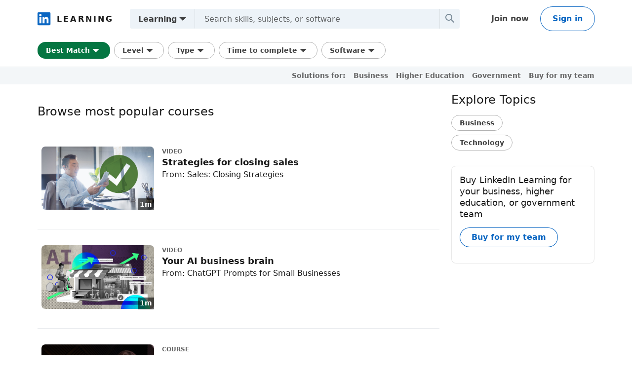

--- FILE ---
content_type: text/html; charset=utf-8
request_url: https://www.linkedin.com/learning/search?trk=lynda_redirect_learning
body_size: 16887
content:
<!DOCTYPE html>

    
    
    
    
    
    
    
    
    
    
    
    
    
    

    
    

    
    <html lang="en">
      <head>
        <meta name="pageKey" content="d_learning_search_guest">
<!----><!----><!---->        <meta name="locale" content="en_US">
<!---->        <meta id="config" data-app-version="2.0.3140" data-call-tree-id="AAZJFbgJyTtPOmRIFQwo+A==" data-multiproduct-name="learning-guest-frontend" data-service-name="learning-guest-frontend" data-browser-id="dd52ad9c-5fed-49a1-8692-e09992a98b83" data-enable-page-view-heartbeat-tracking data-page-instance="urn:li:page:learning_search_guest;LZS/MaD3S128HxFoMiV9wQ==" data-disable-jsbeacon-pagekey-suffix="false" data-member-id="0" data-dna-member-lix-treatment="control" data-human-member-lix-treatment="control" data-dfp-member-lix-treatment="control" data-sync-apfc-headers-lix-treatment="control" data-sync-apfc-cb-lix-treatment="control" data-recaptcha-v3-integration-lix-value="control" data-network-interceptor-lix-value="control" data-is-epd-audit-event-enabled="false" data-is-feed-sponsored-tracking-kill-switch-enabled="false">

        <link rel="canonical" href="https://www.linkedin.com/learning/search?keywords=">
<!----><!---->
<!---->
<!---->
<!---->
<!---->
<!---->

        <script>
          function getDfd() {let yFn,nFn;const p=new Promise(function(y, n){yFn=y;nFn=n;});p.resolve=yFn;p.reject=nFn;return p;}
          window.lazyloader = getDfd();
          window.tracking = getDfd();
          window.impressionTracking = getDfd();
          window.ingraphTracking = getDfd();
          window.appDetection = getDfd();
          window.pemTracking = getDfd();
        </script>

<!---->
        
        
    

    <link rel="icon" href="https://static.licdn.com/aero-v1/sc/h/444zstxv7s91nepfm5et6ofge">
    <title>Online Courses, Training and Tutorials on LinkedIn Learning</title>
    <meta name="robots" content="noarchive, noindex, max-image-preview:large">
    <meta name="description" content="Learn business, creative, and technology skills to achieve your personal and professional goals. Join today to get access to thousands of courses.">
    <meta property="og:site_name" content="LinkedIn">
    <meta name="twitter:site" content="@LI_Learning">
    <meta name="twitter:card" content="summary">
    <meta name="litmsProfileName" content="learning-guest-frontend">
    <meta property="og:title" content="Online Courses, Training and Tutorials on LinkedIn Learning">
    <meta name="twitter:title" content="Online Courses, Training and Tutorials on LinkedIn Learning">
    <meta property="og:description" content="Learn business, creative, and technology skills to achieve your personal and professional goals. Join today to get access to thousands of courses.">
    <meta name="twitter:description" content="Learn business, creative, and technology skills to achieve your personal and professional goals. Join today to get access to thousands of courses.">
      <meta property="og:image" content="https://static.licdn.com/aero-v1/sc/h/50i85klb0hydcf45ieglfsw4w">
      <meta property="og:image:alt" content="Woman looking through LinkedIn Learning course icons">
      <meta name="twitter:image" content="https://static.licdn.com/aero-v1/sc/h/50i85klb0hydcf45ieglfsw4w">
      <meta name="twitter:image:alt" content="Woman looking through LinkedIn Learning course icons">
    <meta property="og:url" content="https://www.linkedin.com/learning/search?keywords=">
    <meta property="og:type" content="website">
    <meta name="clientSideIngraphs" content="1" data-gauge-metric-endpoint="/learning-guest/api/ingraphs/gauge" data-counter-metric-endpoint="/learning-guest/api/ingraphs/counter">
  
        <link rel="stylesheet" href="https://static.licdn.com/aero-v1/sc/h/zlwiumsok3an0qlyo4uofjil">
      
<!---->      </head>
      <body dir="ltr">
<!----><!----><!---->
        
        
    
    <div class="base-serp-page">
        
    

    <a href="#main-content" class="skip-link btn-md btn-primary absolute z-11 -top-[100vh] focus:top-0">
      Skip to main content
    </a>
  
      <header class="base-serp-page__header global-alert-offset sticky-header">
          

    
    
    
    

    
    
    
    

    <nav class="nav pt-1.5 pb-2 flex items-center justify-between relative flex-nowrap babymamabear:py-1.5
         nav--minified-mobile 
        
        " aria-label="Primary">

      <a href="https://www.linkedin.com/learning/?trk=learning-serp_nav-header-logo" class="nav__logo-link link-no-visited-state z-1 mr-auto min-h-[52px] flex items-center babybear:z-0 hover:no-underline focus:no-underline active:no-underline
           babymamabear:mr-3" data-tracking-control-name="learning-serp_nav-header-logo" data-tracking-will-navigate>
          
                
          
            

    
    

    <div class="learning-logo">
      <icon class="learning-logo__inbug onload" data-delayed-url="https://static.licdn.com/aero-v1/sc/h/4zqr0f9jf98vi2nkijyc3bex2"></icon>
      <span class="learning-logo__text" aria-hidden="true">Learning</span>
      <span class="sr-only">LinkedIn Learning</span>
    </div>
  
          
      
            
      </a>

        

    
    
    
    
    

    <section class="search-bar relative flex flex-grow h-[40px] bg-cool-gray-20 min-w-0 max-w-full mx-4 rounded-sm babymamabear:mx-0 babymamabear:mb-1.5 babymamabear:bg-color-transparent babymamabear:w-full babymamabear:flex babymamabear:flex-wrap
         search-bar--minified-mobile" data-current-search-type="LEARNING">
      <button class="search-bar__placeholder papabear:hidden text-input w-full mt-1.5 !pl-[14px] border-1 border-solid border-color-border-faint rounded-[2px] h-[40px] max-h-[40px] flex items-center overflow-hidden cursor-text" data-tracking-control-name="learning-serp_search-switcher-opener">
        <icon class="text-color-icon w-3 h-3 mr-1" data-delayed-url="https://static.licdn.com/aero-v1/sc/h/397vrsk6op88l4981ji1xe1qt"></icon>
        <div class="search-bar__full-placeholder font-sans text-md text-color-text max-w-[calc(100%-40px)] text-left whitespace-nowrap overflow-hidden text-ellipsis">
<!----><!---->              Search skills, subjects, or software
<!---->        </div>
        <span class="sr-only">Expand search</span>
      </button>
      
    

      
        

    
    
    
    
    
    
    

    <div class="switcher-tabs__trigger-and-tabs babymamabear:flex">
        <button aria-expanded="false" class="switcher-tabs__placeholder flex !h-full !py-0 !pl-2 !pr-1.5 border-r-1 border-solid border-r-color-border-faint babymamabear:hidden
            tab-md papabear:tab-vertical papabear:justify-start cursor-pointer" data-tracking-control-name="learning-serp_switcher-tabs-placeholder" aria-describedby="switcher-description">
          <span class="switcher-tabs__placeholder-text m-auto"></span>
          <icon class="switcher-tabs__caret-down-filled onload pointer-events-none block my-auto min-h-[24px] min-w-[24px] h-[24px] babymamabear:hidden" data-delayed-url="https://static.licdn.com/aero-v1/sc/h/1mbz49mpng9yvv8gqs11n7dkx"></icon>
        </button>
        <div id="switcher-description" class="hidden">This button displays the currently selected search type. When expanded it provides a list of search options that will switch the search inputs to match the current selection. </div>
<!---->        <div class="switcher-tabs hidden z-[1] w-auto min-w-[160px] mb-1.5 py-1 absolute top-[48px] left-0 border-solid border-1 border-color-border-faint papabear:container-raised babymamabear:static babymamabear:w-[100vw] babymamabear:h-[48px] babymamabear:p-0 overflow-y-hidden overflow-x-auto md:overflow-x-hidden">
          <ul class="switcher-tabs__list flex flex-1 items-stretch papabear:flex-col" role="tablist">
                  <li class="switcher-tabs__tab h-[44px] babymamabear:basis-1/2" role="presentation">
                    <button aria-controls="jobs-search-panel" aria-selected="false" class="switcher-tabs__button w-full h-full
                        tab-md papabear:tab-vertical papabear:justify-start cursor-pointer
                        " data-switcher-type="JOBS" data-tracking-control-name="learning-serp_switcher-tabs-jobs-search-switcher" id="job-switcher-tab" role="tab">
                        Jobs
                    </button>
                  </li>
                  <li class="switcher-tabs__tab h-[44px] babymamabear:basis-1/2" role="presentation">
                    <button aria-controls="people-search-panel" aria-selected="false" class="switcher-tabs__button w-full h-full
                        tab-md papabear:tab-vertical papabear:justify-start cursor-pointer
                        " data-switcher-type="PEOPLE" data-tracking-control-name="learning-serp_switcher-tabs-people-search-switcher" id="people-switcher-tab" role="tab">
                        People
                    </button>
                  </li>
                  <li class="switcher-tabs__tab h-[44px] babymamabear:basis-1/2" role="presentation">
                    <button aria-controls="learning-search-panel" aria-selected="true" class="switcher-tabs__button w-full h-full
                        tab-md papabear:tab-vertical papabear:justify-start cursor-pointer
                        tab-selected" data-switcher-type="LEARNING" data-tracking-control-name="learning-serp_switcher-tabs-learning-search-switcher" id="learning-switcher-tab" role="tab">
                        Learning
                    </button>
                  </li>
          </ul>

            <button aria-label="Close" class="switcher-tabs__cancel-btn papabear:hidden block w-6 h-6 m-auto text-color-text-low-emphasis" data-tracking-control-name="learning-serp_switcher-tabs-cancel-search-switcher" type="button">
              <icon class="switcher-tabs__cancel-icon block w-3 h-3 m-auto onload" data-delayed-url="https://static.licdn.com/aero-v1/sc/h/cs55jggk4p3uqh9ozxdmpvjg7"></icon>
            </button>
        </div>
    </div>
  

        

    
    
    
    

    

    

    <section class="base-search-bar w-full h-full" data-searchbar-type="PEOPLE" aria-labelledby="people-switcher-tab" id="people-search-panel" role="tabpanel">
      <form class="base-search-bar__form w-full flex babymamabear:mx-mobile-container-padding babymamabear:flex-col" role="search" action="/pub/dir" data-tracking-control-name="learning-serp_people-search-bar_base-search-bar-form">
        
          
      
    

    <section class="dismissable-input text-input !pr-3 bg-color-transparent flex items-center h-[40px] min-w-0 relative babybear:w-full babybear:mb-1 search-input">
      <input aria-label="First Name" autocomplete="on" class="dismissable-input__input font-sans text-md text-color-text bg-color-transparent flex items-center flex-1 focus:outline-none placeholder:text-color-text-secondary" data-tracking-control-name="learning-serp_people-search-bar_first-name_dismissable-input" maxlength="500" name="firstName" placeholder="First Name" type="search">
      
        <button class="dismissable-input__button text-color-text h-[40px] min-w-[24px] w-[24px] -mr-2 opacity-0 transition-opacity duration-[0.1s] disabled:invisible focus:opacity-100" data-tracking-control-name="learning-serp_people-search-bar_first-name_dismissable-input-clear" type="button">
          <label class="sr-only">Clear text</label>
          <icon class="dismissable-input__button-icon" data-delayed-url="https://static.licdn.com/aero-v1/sc/h/cs55jggk4p3uqh9ozxdmpvjg7"></icon>
        </button>
    </section>
  
  
          
      
    

    <section class="dismissable-input text-input !pr-3 bg-color-transparent flex items-center h-[40px] min-w-0 relative babybear:w-full babybear:mb-1 search-input">
      <input aria-label="Last Name" autocomplete="on" class="dismissable-input__input font-sans text-md text-color-text bg-color-transparent flex items-center flex-1 focus:outline-none placeholder:text-color-text-secondary" data-tracking-control-name="learning-serp_people-search-bar_last-name_dismissable-input" maxlength="500" name="lastName" placeholder="Last Name" type="search">
      
        <button class="dismissable-input__button text-color-text h-[40px] min-w-[24px] w-[24px] -mr-2 opacity-0 transition-opacity duration-[0.1s] disabled:invisible focus:opacity-100" data-tracking-control-name="learning-serp_people-search-bar_last-name_dismissable-input-clear" type="button">
          <label class="sr-only">Clear text</label>
          <icon class="dismissable-input__button-icon" data-delayed-url="https://static.licdn.com/aero-v1/sc/h/cs55jggk4p3uqh9ozxdmpvjg7"></icon>
        </button>
    </section>
  
  
      
        <input name="trk" value="learning-serp_people-search-bar_search-submit" type="hidden">
        <button class="base-search-bar__submit-btn block basis-[40px] flex-shrink-0 cursor-pointer babymamabear:invisible babymamabear:ml-[-9999px] babymamabear:w-[1px] babymamabear:h-[1px]" aria-label="Search" data-tracking-control-name="learning-serp_people-search-bar_base-search-bar-search-submit" type="submit">
          <icon class="base-search-bar__search-icon onload mx-auto" data-delayed-url="https://static.licdn.com/aero-v1/sc/h/cb5bsr4tsn2r4sjg9e3ls4tjl"></icon>
        </button>
      </form>
    </section>
  
  

        

    
    
    
    

    

    

    <section class="base-search-bar w-full h-full" data-searchbar-type="JOBS" aria-labelledby="job-switcher-tab" id="jobs-search-panel" role="tabpanel">
      <form class="base-search-bar__form w-full flex babymamabear:mx-mobile-container-padding babymamabear:flex-col" role="search" action="/jobs/search" data-tracking-control-name="learning-serp_jobs-search-bar_base-search-bar-form">
        
        

    
    
    

    <code id="i18n_aria_live_text_no-suggestions" style="display: none"><!--"No suggestions found"--></code>
    <code id="i18n_aria_live_text_one-suggestion" style="display: none"><!--"One Suggestion. Use up and down keys to navigate"--></code>
    <code id="i18n_aria_live_text_multiple-suggestions" style="display: none"><!--"Multiple Suggestions. Use up and down keys to navigate"--></code>

    
    

    <section class="dismissable-input text-input !pr-3 bg-color-transparent flex items-center h-[40px] min-w-0 relative babybear:w-full babybear:mb-1 typeahead-input keywords-typeahead-input text-input">
      <input aria-autocomplete="list" aria-controls="job-search-bar-keywords-typeahead-list" aria-haspopup="listbox" aria-label="Search job titles or companies" autocomplete="off" class="dismissable-input__input font-sans text-md text-color-text bg-color-transparent flex items-center flex-1 focus:outline-none placeholder:text-color-text-secondary" data-tracking-control-name="learning-serp_dismissable-input" id="job-search-bar-keywords" maxlength="500" name="keywords" placeholder="Search job titles or companies" role="combobox" type="search">
      
<!---->      <div class="typeahead-input__dropdown container-lined absolute top-[calc(100%+3px)] left-0 w-full rounded-b-md rounded-t-none z-[10] overflow-hidden max-w-none babybear:min-w-full babybear:bottom-0 babybear:overflow-y-auto">
        <template class="typeahead-item-template">
          <li class="typeahead-input__dropdown-item py-1.5 px-2 hover:cursor-pointer hover:bg-color-surface-new-hover hover:border-y-2 hover:border-solid hover:border-color-container-primary" role="option">
            <span class="typeahead-input__dropdown-text font-sans text-sm font-bold text-color-text"></span>
          </li>
        </template>

        <ul class="typeahead-input__dropdown-list w-full" id="job-search-bar-keywords-typeahead-list" role="listbox"></ul>
      </div>
<!---->    
        <button class="dismissable-input__button text-color-text h-[40px] min-w-[24px] w-[24px] -mr-2 opacity-0 transition-opacity duration-[0.1s] disabled:invisible focus:opacity-100" data-tracking-control-name="learning-serp_dismissable-input-clear" type="button">
          <label class="sr-only">Clear text</label>
          <icon class="dismissable-input__button-icon" data-delayed-url="https://static.licdn.com/aero-v1/sc/h/cs55jggk4p3uqh9ozxdmpvjg7"></icon>
        </button>
    </section>
  
  
<!---->        

    
    
    

    <code id="i18n_aria_live_text_no-suggestions" style="display: none"><!--"No suggestions found"--></code>
    <code id="i18n_aria_live_text_one-suggestion" style="display: none"><!--"One Suggestion. Use up and down keys to navigate"--></code>
    <code id="i18n_aria_live_text_multiple-suggestions" style="display: none"><!--"Multiple Suggestions. Use up and down keys to navigate"--></code>

    
    

    <section class="dismissable-input text-input !pr-3 bg-color-transparent flex items-center h-[40px] min-w-0 relative babybear:w-full babybear:mb-1 typeahead-input location-typeahead-input">
      <input aria-autocomplete="list" aria-controls="job-search-bar-location-typeahead-list" aria-haspopup="listbox" aria-label="Location" autocomplete="off" class="dismissable-input__input font-sans text-md text-color-text bg-color-transparent flex items-center flex-1 focus:outline-none placeholder:text-color-text-secondary" data-tracking-control-name="learning-serp_dismissable-input" id="job-search-bar-location" maxlength="500" name="location" placeholder="Location" role="combobox" value="Columbus, OH" type="search">
      
<!---->      <div class="typeahead-input__dropdown container-lined absolute top-[calc(100%+3px)] left-0 w-full rounded-b-md rounded-t-none z-[10] overflow-hidden max-w-none babybear:min-w-full babybear:bottom-0 babybear:overflow-y-auto">
        <template class="typeahead-item-template">
          <li class="typeahead-input__dropdown-item py-1.5 px-2 hover:cursor-pointer hover:bg-color-surface-new-hover hover:border-y-2 hover:border-solid hover:border-color-container-primary" role="option">
            <span class="typeahead-input__dropdown-text font-sans text-sm font-bold text-color-text"></span>
          </li>
        </template>

        <ul class="typeahead-input__dropdown-list w-full" id="job-search-bar-location-typeahead-list" role="listbox"></ul>
      </div>
<!---->    
        <button class="dismissable-input__button text-color-text h-[40px] min-w-[24px] w-[24px] -mr-2 opacity-0 transition-opacity duration-[0.1s] disabled:invisible focus:opacity-100" data-tracking-control-name="learning-serp_dismissable-input-clear" type="button">
          <label class="sr-only">Clear text</label>
          <icon class="dismissable-input__button-icon" data-delayed-url="https://static.licdn.com/aero-v1/sc/h/cs55jggk4p3uqh9ozxdmpvjg7"></icon>
        </button>
    </section>
  
  
        <input name="geoId" value="103097953" type="hidden">
      
        <input name="trk" value="learning-serp_jobs-search-bar_search-submit" type="hidden">
        <button class="base-search-bar__submit-btn block basis-[40px] flex-shrink-0 cursor-pointer babymamabear:invisible babymamabear:ml-[-9999px] babymamabear:w-[1px] babymamabear:h-[1px]" aria-label="Search" data-tracking-control-name="learning-serp_jobs-search-bar_base-search-bar-search-submit" type="submit">
          <icon class="base-search-bar__search-icon onload mx-auto" data-delayed-url="https://static.licdn.com/aero-v1/sc/h/cb5bsr4tsn2r4sjg9e3ls4tjl"></icon>
        </button>
      </form>
    </section>
  
  

        
    
    

    

    

    <section class="base-search-bar w-full h-full" data-searchbar-type="LEARNING" aria-labelledby="learning-switcher-tab" id="learning-search-panel" role="tabpanel">
      <form class="base-search-bar__form w-full flex babymamabear:mx-mobile-container-padding babymamabear:flex-col" role="search" action="/learning/search" data-tracking-control-name="learning-serp_learning-search-bar_base-search-bar-form">
        
        
      
    

    <section class="dismissable-input text-input !pr-3 bg-color-transparent flex items-center h-[40px] min-w-0 relative babybear:w-full babybear:mb-1 search-input">
      <input aria-label="Search skills, subjects, or software" autocomplete="on" class="dismissable-input__input font-sans text-md text-color-text bg-color-transparent flex items-center flex-1 focus:outline-none placeholder:text-color-text-secondary" data-tracking-control-name="learning-serp_learning-search-bar_keywords_dismissable-input" maxlength="500" name="keywords" placeholder="Search skills, subjects, or software" type="search">
      
        <button class="dismissable-input__button text-color-text h-[40px] min-w-[24px] w-[24px] -mr-2 opacity-0 transition-opacity duration-[0.1s] disabled:invisible focus:opacity-100" data-tracking-control-name="learning-serp_learning-search-bar_keywords_dismissable-input-clear" type="button">
          <label class="sr-only">Clear text</label>
          <icon class="dismissable-input__button-icon" data-delayed-url="https://static.licdn.com/aero-v1/sc/h/cs55jggk4p3uqh9ozxdmpvjg7"></icon>
        </button>
    </section>
  
  
        <input class="nav__search-uoo" name="upsellOrderOrigin" type="hidden">
        
      
        <input name="trk" value="learning-serp_learning-search-bar_search-submit" type="hidden">
        <button class="base-search-bar__submit-btn block basis-[40px] flex-shrink-0 cursor-pointer babymamabear:invisible babymamabear:ml-[-9999px] babymamabear:w-[1px] babymamabear:h-[1px]" aria-label="Search" data-tracking-control-name="learning-serp_learning-search-bar_base-search-bar-search-submit" type="submit">
          <icon class="base-search-bar__search-icon onload mx-auto" data-delayed-url="https://static.licdn.com/aero-v1/sc/h/cb5bsr4tsn2r4sjg9e3ls4tjl"></icon>
        </button>
      </form>
    </section>
  
  

        <div aria-live="polite" class="search-bar__live-text sr-only" role="status"></div>
      
  
    </section>
  

<!---->
      <div class="nav__cta-container order-3 flex gap-x-1 justify-end min-w-[100px] flex-nowrap flex-shrink-0 babybear:flex-wrap flex-2
           babymamabear:min-w-[50px] ">
<!---->
        
    
    <a class="nav__button-tertiary btn-tertiary ml-1 btn-md" href="http://www.linkedin.com/learning/subscription/products?destRedirectURL=https%3A%2F%2Fwww%2Elinkedin%2Ecom%2Flearning%2Fsearch%3Fkeywords%3D&amp;trk=learning-serp_nav-header-join&amp;upsellTrk=lil_upsell_nav_subscription" data-tracking-control-name="lil_upsell_nav_subscription" data-tracking-impression-name="lil_upsell_nav_subscription" data-test-live-nav-primary-cta data-tracking-will-navigate data-tracking-client-ingraph>
      Join now
<!---->    </a>


          
  
  

      
      <a class="nav__button-secondary btn-secondary-emphasis btn-md" href="https://www.linkedin.com/learning-login/?redirect=https%3A%2F%2Fwww%2Elinkedin%2Ecom%2Flearning%2Fsearch%3Fkeywords%3D%26trk%3Dlynda_redirect_learning&amp;fromSignIn=true&amp;trk=learning-serp_nav-header-signin" data-tracking-control-name="learning-serp_nav-header-signin" data-tracking-will-navigate data-tracking-client-ingraph>
          Sign in
      </a>


          <a aria-label="Sign in" class="nav__link-person papabear:hidden mamabear:hidden" data-tracking-control-name="learning-serp_nav-header-signin" data-tracking-will-navigate href="https://www.linkedin.com/learning-login/?redirect=https%3A%2F%2Fwww%2Elinkedin%2Ecom%2Flearning%2Fsearch%3Fkeywords%3D%26trk%3Dlynda_redirect_learning&amp;fromSignIn=true&amp;trk=learning-serp_nav-header-signin">
            
      <img class="inline-block relative
          rounded-[50%]
          w-4 h-4
          bg-color-entity-ghost-background" data-delayed-url="https://static.licdn.com/aero-v1/sc/h/9c8pery4andzj6ohjkjp54ma2" data-ghost-classes="bg-color-entity-ghost-background" data-ghost-url="https://static.licdn.com/aero-v1/sc/h/9c8pery4andzj6ohjkjp54ma2" alt>
      
          </a>
      </div>

<!---->
<!---->    </nav>
  
      </header>

        <section class="base-serp-page__filters-bar">
          <div class="base-serp-page__filters">
            
        
            
    
    
    
    
    
    

    <div class="search-filters">
<!---->      
    
    

    <div class="filters filters--desktop">
      <form class="filters__form" id="learning-filters" action="https://www.linkedin.com/learning/search" data-tracking-control-name="learning-serp_filters">
        
            <input name="trk" value="lynda_redirect_learning" type="hidden">
          <input name="didUpdateFilters" value="true" type="hidden">
        
        <ul class="filters__list">
            
            
    
    
    

      <li class="filter">
        
    <div class="dropdown-to-modal filter__dropdown-to-modal">
        

    

    <div class="collapsible-dropdown flex items-center relative hyphens-auto">
          
            
            
    
    
    

    <button class="filter-button pill flex items-center !min-h-0
         filter-button--selected pill-checked filter__dropdown-to-modal-trigger" aria-label="Sort By filter. Best Match filter is currently applied. Clicking this button displays all Sort By filter options." data-tracking-control-name="learning-serp_sortBy" aria-expanded="false" type="button">
        
        Best Match
      <icon data-delayed-url="https://static.licdn.com/aero-v1/sc/h/1mbz49mpng9yvv8gqs11n7dkx" class="filter-button__icon h-3 w-3"></icon>
    </button>
  
          
          

        <div class="collapsible-dropdown__list hidden container-raised absolute w-auto overflow-y-auto flex-col items-stretch z-[9999] bottom-auto top-[100%]" tabindex="-1">
          
            
<!---->            
    

    <div class="filter-values-container">
      <div class="filter-values-container__filter-values" aria-label="Sort By filter options" role="group">
          
  

  <div class="filter-values-container__filter-value">
    <input id="sortBy-0" form="learning-filters" name="sortBy" checked value="RELEVANCE" type="radio">
    <label for="sortBy-0">
        Best Match
    </label>
  </div>

          
  

  <div class="filter-values-container__filter-value">
    <input id="sortBy-1" form="learning-filters" name="sortBy" value="POPULARITY" type="radio">
    <label for="sortBy-1">
        View Count
    </label>
  </div>

          
  

  <div class="filter-values-container__filter-value">
    <input id="sortBy-2" form="learning-filters" name="sortBy" value="RECENCY" type="radio">
    <label for="sortBy-2">
        Newest
    </label>
  </div>

      </div>
    </div>
  
              
  <button class="filter__submit-button" form="learning-filters" data-tracking-control-name="learning-serp_sortBy" type="submit">
    Done
  </button>

          
          
        </div>

<!---->    </div>
  
    </div>
  
      </li>
  
        
              
    
    
    

      <li class="filter">
        
    <div class="dropdown-to-modal filter__dropdown-to-modal">
        

    

    <div class="collapsible-dropdown flex items-center relative hyphens-auto">
          
            
            
    
    
    

    <button class="filter-button pill flex items-center !min-h-0
         filter__dropdown-to-modal-trigger" aria-label="Level filter. Clicking this button displays all Level filter options." data-tracking-control-name="learning-serp_filters_difficultyLevel" aria-expanded="false" type="button">
        Level
<!---->      <icon data-delayed-url="https://static.licdn.com/aero-v1/sc/h/1mbz49mpng9yvv8gqs11n7dkx" class="filter-button__icon h-3 w-3"></icon>
    </button>
  
          
          

        <div class="collapsible-dropdown__list hidden container-raised absolute w-auto overflow-y-auto flex-col items-stretch z-[9999] bottom-auto top-[100%]" tabindex="-1">
          
            
<!---->            
    

    <div class="filter-values-container">
      <div class="filter-values-container__filter-values" aria-label="Level filter options" role="group">
          
  

  <div class="filter-values-container__filter-value">
    <input id="difficultyLevel-0" form="learning-filters" name="difficultyLevel" value="BEGINNER" type="radio">
    <label for="difficultyLevel-0">
        Beginner (136,842)
    </label>
  </div>

          
  

  <div class="filter-values-container__filter-value">
    <input id="difficultyLevel-1" form="learning-filters" name="difficultyLevel" value="INTERMEDIATE" type="radio">
    <label for="difficultyLevel-1">
        Intermediate (193,161)
    </label>
  </div>

          
  

  <div class="filter-values-container__filter-value">
    <input id="difficultyLevel-2" form="learning-filters" name="difficultyLevel" value="ADVANCED" type="radio">
    <label for="difficultyLevel-2">
        Advanced (23,768)
    </label>
  </div>

      </div>
    </div>
  
              
  <button class="filter__submit-button" form="learning-filters" data-tracking-control-name="learning-serp_filters_difficultyLevel" type="submit">
    Done
  </button>

          
          
        </div>

<!---->    </div>
  
    </div>
  
      </li>
  
              
    
    
    

      <li class="filter">
        
    <div class="dropdown-to-modal filter__dropdown-to-modal">
        

    

    <div class="collapsible-dropdown flex items-center relative hyphens-auto">
          
            
            
    
    
    

    <button class="filter-button pill flex items-center !min-h-0
         filter__dropdown-to-modal-trigger" aria-label="Type filter. Clicking this button displays all Type filter options." data-tracking-control-name="learning-serp_filters_entityType" aria-expanded="false" type="button">
        Type
<!---->      <icon data-delayed-url="https://static.licdn.com/aero-v1/sc/h/1mbz49mpng9yvv8gqs11n7dkx" class="filter-button__icon h-3 w-3"></icon>
    </button>
  
          
          

        <div class="collapsible-dropdown__list hidden container-raised absolute w-auto overflow-y-auto flex-col items-stretch z-[9999] bottom-auto top-[100%]" tabindex="-1">
          
            
<!---->            
    

    <div class="filter-values-container">
      <div class="filter-values-container__filter-values" aria-label="Type filter options" role="group">
          
  

  <div class="filter-values-container__filter-value">
    <input id="entityType-0" form="learning-filters" name="entityType" value="COURSE" type="radio">
    <label for="entityType-0">
        Course (10,970)
    </label>
  </div>

          
  

  <div class="filter-values-container__filter-value">
    <input id="entityType-1" form="learning-filters" name="entityType" value="VIDEO" type="radio">
    <label for="entityType-1">
        Video (266,025)
    </label>
  </div>

          
  

  <div class="filter-values-container__filter-value">
    <input id="entityType-2" form="learning-filters" name="entityType" value="LEARNING_PATH" type="radio">
    <label for="entityType-2">
        Learning Path (724)
    </label>
  </div>

      </div>
    </div>
  
              
  <button class="filter__submit-button" form="learning-filters" data-tracking-control-name="learning-serp_filters_entityType" type="submit">
    Done
  </button>

          
          
        </div>

<!---->    </div>
  
    </div>
  
      </li>
  
              
    
    
    

      <li class="filter">
        
    <div class="dropdown-to-modal filter__dropdown-to-modal">
        

    

    <div class="collapsible-dropdown flex items-center relative hyphens-auto">
          
            
            
    
    
    

    <button class="filter-button pill flex items-center !min-h-0
         filter__dropdown-to-modal-trigger" aria-label="Time to complete filter. Clicking this button displays all Time to complete filter options." data-tracking-control-name="learning-serp_filters_durationV2" aria-expanded="false" type="button">
        Time to complete
<!---->      <icon data-delayed-url="https://static.licdn.com/aero-v1/sc/h/1mbz49mpng9yvv8gqs11n7dkx" class="filter-button__icon h-3 w-3"></icon>
    </button>
  
          
          

        <div class="collapsible-dropdown__list hidden container-raised absolute w-auto overflow-y-auto flex-col items-stretch z-[9999] bottom-auto top-[100%]" tabindex="-1">
          
            
<!---->            
    

    <div class="filter-values-container">
      <div class="filter-values-container__filter-values" aria-label="Time to complete filter options" role="group">
          
  

  <div class="filter-values-container__filter-value">
    <input id="durationV2-0" form="learning-filters" name="durationV2" value="BETWEEN_0_TO_10_MIN" type="radio">
    <label for="durationV2-0">
        &lt; 10 mins (259,839)
    </label>
  </div>

          
  

  <div class="filter-values-container__filter-value">
    <input id="durationV2-1" form="learning-filters" name="durationV2" value="BETWEEN_10_TO_30_MIN" type="radio">
    <label for="durationV2-1">
        10 - 30 mins (9,742)
    </label>
  </div>

          
  

  <div class="filter-values-container__filter-value">
    <input id="durationV2-2" form="learning-filters" name="durationV2" value="BETWEEN_30_TO_60_MIN" type="radio">
    <label for="durationV2-2">
        30 - 60 mins (3,454)
    </label>
  </div>

          
  

  <div class="filter-values-container__filter-value">
    <input id="durationV2-3" form="learning-filters" name="durationV2" value="BETWEEN_1_TO_2_HOURS" type="radio">
    <label for="durationV2-3">
        1 - 2 hours (3,053)
    </label>
  </div>

          
  

  <div class="filter-values-container__filter-value">
    <input id="durationV2-4" form="learning-filters" name="durationV2" value="BETWEEN_2_TO_3_HOURS" type="radio">
    <label for="durationV2-4">
        2 - 3 hours (1,193)
    </label>
  </div>

          
  

  <div class="filter-values-container__filter-value">
    <input id="durationV2-5" form="learning-filters" name="durationV2" value="MORE_THAN_3_HOURS" type="radio">
    <label for="durationV2-5">
        3+ hours (2,076)
    </label>
  </div>

      </div>
    </div>
  
              
  <button class="filter__submit-button" form="learning-filters" data-tracking-control-name="learning-serp_filters_durationV2" type="submit">
    Done
  </button>

          
          
        </div>

<!---->    </div>
  
    </div>
  
      </li>
  
              
    
    
    

      <li class="filter">
        
    <div class="dropdown-to-modal filter__dropdown-to-modal">
        

    

    <div class="collapsible-dropdown flex items-center relative hyphens-auto">
          
            
            
    
    
    

    <button class="filter-button pill flex items-center !min-h-0
         filter__dropdown-to-modal-trigger" aria-label="Software filter. Clicking this button displays all Software filter options." data-tracking-control-name="learning-serp_filters_softwareNames" aria-expanded="false" type="button">
        Software
<!---->      <icon data-delayed-url="https://static.licdn.com/aero-v1/sc/h/1mbz49mpng9yvv8gqs11n7dkx" class="filter-button__icon h-3 w-3"></icon>
    </button>
  
          
          

        <div class="collapsible-dropdown__list hidden container-raised absolute w-auto overflow-y-auto flex-col items-stretch z-[9999] bottom-auto top-[100%]" tabindex="-1">
          
            
<!---->            
    

    <div class="filter-values-container">
      <div class="filter-values-container__filter-values" aria-label="Software filter options" role="group">
          
  

  <div class="filter-values-container__filter-value">
    <input id="softwareNames-0" form="learning-filters" name="softwareNames" value="Python" type="radio">
    <label for="softwareNames-0">
        Python (8,541)
    </label>
  </div>

          
  

  <div class="filter-values-container__filter-value">
    <input id="softwareNames-1" form="learning-filters" name="softwareNames" value="Microsoft Excel" type="radio">
    <label for="softwareNames-1">
        Microsoft Excel (7,208)
    </label>
  </div>

          
  

  <div class="filter-values-container__filter-value">
    <input id="softwareNames-2" form="learning-filters" name="softwareNames" value="ChatGPT" type="radio">
    <label for="softwareNames-2">
        ChatGPT (2,104)
    </label>
  </div>

          
  

  <div class="filter-values-container__filter-value">
    <input id="softwareNames-3" form="learning-filters" name="softwareNames" value="Tableau" type="radio">
    <label for="softwareNames-3">
        Tableau (1,524)
    </label>
  </div>

          
  

  <div class="filter-values-container__filter-value">
    <input id="softwareNames-4" form="learning-filters" name="softwareNames" value="PowerPoint" type="radio">
    <label for="softwareNames-4">
        PowerPoint (1,344)
    </label>
  </div>

          
  

  <div class="filter-values-container__filter-value">
    <input id="softwareNames-5" form="learning-filters" name="softwareNames" value="Microsoft Copilot" type="radio">
    <label for="softwareNames-5">
        Microsoft Copilot (1,342)
    </label>
  </div>

          
  

  <div class="filter-values-container__filter-value">
    <input id="softwareNames-6" form="learning-filters" name="softwareNames" value="Gemini" type="radio">
    <label for="softwareNames-6">
        Gemini (592)
    </label>
  </div>

          
  

  <div class="filter-values-container__filter-value">
    <input id="softwareNames-7" form="learning-filters" name="softwareNames" value="pandas" type="radio">
    <label for="softwareNames-7">
        pandas (524)
    </label>
  </div>

          
  

  <div class="filter-values-container__filter-value">
    <input id="softwareNames-8" form="learning-filters" name="softwareNames" value="Claude" type="radio">
    <label for="softwareNames-8">
        Claude (413)
    </label>
  </div>

          
  

  <div class="filter-values-container__filter-value">
    <input id="softwareNames-9" form="learning-filters" name="softwareNames" value="Terraform" type="radio">
    <label for="softwareNames-9">
        Terraform (379)
    </label>
  </div>

          
  

  <div class="filter-values-container__filter-value">
    <input id="softwareNames-10" form="learning-filters" name="softwareNames" value="UiPath" type="radio">
    <label for="softwareNames-10">
        UiPath (376)
    </label>
  </div>

          
  

  <div class="filter-values-container__filter-value">
    <input id="softwareNames-11" form="learning-filters" name="softwareNames" value="Keras" type="radio">
    <label for="softwareNames-11">
        Keras (308)
    </label>
  </div>

          
  

  <div class="filter-values-container__filter-value">
    <input id="softwareNames-12" form="learning-filters" name="softwareNames" value="GPT" type="radio">
    <label for="softwareNames-12">
        GPT (245)
    </label>
  </div>

          
  

  <div class="filter-values-container__filter-value">
    <input id="softwareNames-13" form="learning-filters" name="softwareNames" value="TensorFlow" type="radio">
    <label for="softwareNames-13">
        TensorFlow (214)
    </label>
  </div>

          
  

  <div class="filter-values-container__filter-value">
    <input id="softwareNames-14" form="learning-filters" name="softwareNames" value="Jupyter" type="radio">
    <label for="softwareNames-14">
        Jupyter (184)
    </label>
  </div>

          
  

  <div class="filter-values-container__filter-value">
    <input id="softwareNames-15" form="learning-filters" name="softwareNames" value="DALL-E" type="radio">
    <label for="softwareNames-15">
        DALL-E (142)
    </label>
  </div>

          
  

  <div class="filter-values-container__filter-value">
    <input id="softwareNames-16" form="learning-filters" name="softwareNames" value="scikit-learn" type="radio">
    <label for="softwareNames-16">
        scikit-learn (113)
    </label>
  </div>

          
  

  <div class="filter-values-container__filter-value">
    <input id="softwareNames-17" form="learning-filters" name="softwareNames" value="NotebookLM" type="radio">
    <label for="softwareNames-17">
        NotebookLM (63)
    </label>
  </div>

          
  

  <div class="filter-values-container__filter-value">
    <input id="softwareNames-18" form="learning-filters" name="softwareNames" value="Apache JMeter" type="radio">
    <label for="softwareNames-18">
        Apache JMeter (47)
    </label>
  </div>

          
  

  <div class="filter-values-container__filter-value">
    <input id="softwareNames-19" form="learning-filters" name="softwareNames" value="Tableau Next" type="radio">
    <label for="softwareNames-19">
        Tableau Next (24)
    </label>
  </div>

      </div>
    </div>
  
              
  <button class="filter__submit-button" form="learning-filters" data-tracking-control-name="learning-serp_filters_softwareNames" type="submit">
    Done
  </button>

          
          
        </div>

<!---->    </div>
  
    </div>
  
      </li>
  
        </ul>
      </form>

<!---->    </div>
  
    </div>
  
          
      
          </div>
        </section>

      
        
            

    
    
    
    
    
      <div class="enterprise-nav">
        <div class="enterprise-nav__content-wrapper">
          <p id="enterprise-nav-solutions" class="enterprise-nav__content" tabindex="-1">
            Solutions for:
          </p>
            <a href="https://learning.linkedin.com/for-entire-companies?src=li-learning-nav&trk=learning-serp_enterprise-nav" aria-labelledby="enterprise-nav-solutions business-nav-business" class="enterprise-nav__content" data-tracking-control-name="learning-serp_enterprise-nav" data-tracking-will-navigate="true" id="business-nav-business">Business</a>
            <a href="https://learning.linkedin.com/for-higher-education?src=li-learning-nav&trk=learning-serp_enterprise-nav" aria-labelledby="enterprise-nav-solutions business-nav-education" class="enterprise-nav__content" data-tracking-control-name="learning-serp_enterprise-nav" data-tracking-will-navigate="true" id="business-nav-education">Higher Education</a>
            <a href="https://learning.linkedin.com/for-governments?src=li-learning-nav&trk=learning-serp_enterprise-nav" aria-labelledby="enterprise-nav-solutions business-nav-government" class="enterprise-nav__content" data-tracking-control-name="learning-serp_enterprise-nav" data-tracking-will-navigate="true" id="business-nav-government">Government</a>
            <a href="/learning/subscription/teams?veh=lil_upx&src=li-learning-nav&trk=learning-serp_enterprise-nav" aria-labelledby="enterprise-nav-solutions business-nav-buy" class="enterprise-nav__content" data-test-live-enterprise-upsell="true" data-tracking-control-name="learning-serp_enterprise-nav" data-tracking-will-navigate="true" data-tracking-impression-name="lil_upsell_learning-serp_enterprise-nav_teambuy" id="business-nav-buy">Buy for my team</a>
        </div>
      </div>
  
          
      

      <div class="base-serp-page__content">
        
        <main id="main-content" class="serp-page__results" role="main">
            <section class="serp-page__search-header">
              
              
    <section class="empty-search-header ">
<!---->      
    <section class="core-section-container
        my-3">
          <h1 class="core-section-container__main-title main-title">
            Browse most popular courses
          </h1>

<!---->
<!---->
      <div class="core-section-container__content break-words">
        
      </div>
    </section>
  
    </section>
  
          
            </section>

            <section class="serp-page__results-list">
                
<!---->
          
              
            
      <ul class="results-list">
          <li class="results-list__item">
            
      
    
    
    

    

    
    
    
    
    
    
    
    
    
    
    
    

    
    
    
    
    
    
    
    
    
    
    

        
        
    
    
      <div class="base-card relative w-full hover:no-underline focus:no-underline
        base-card--link
         base-search-card base-search-card--link">
        

        <a class="base-card__full-link absolute top-0 right-0 bottom-0 left-0 p-0 z-[2] outline-offset-[4px]" href="https://www.linkedin.com/learning/sales-closing-strategies/strategies-for-closing-sales-14819865" data-tracking-control-name="learning-serp_learning-search-card_search-card" data-tracking-will-navigate>
          
          <span class="sr-only">
              
        Strategies for closing sales
      
          </span>
        </a>

      
        
    <div class="search-entity-media search-entity-media--rectangle">
        <img class="search-entity-media__img" alt="Strategies for closing sales" data-delayed-url="https://media.licdn.com/dms/image/v2/C4E0DAQF-xszvZANxXA/learning-public-crop_675_1200/learning-public-crop_675_1200/0/1567118641017?e=2147483647&amp;v=beta&amp;t=4gstokSxiBm_nzIxI3CttjsBOiHfIDUP92XPDTWN3oQ">
          <div class="search-entity-media__duration">
            
    
    
    
    
    
    
    
    
    
    
    

    
    
    
    
    
    
    
    
    
    
    

        1m
  
          </div>
<!---->    </div>
  

        <div class="base-search-card__info">
          <h3 class="base-search-card__title">
            Strategies for closing sales
          </h3>

            <h4 class="base-search-card__subtitle">
              
            From: Sales: Closing Strategies
          
            </h4>

            <p class="base-search-card__identifier">
              
            Video
          
            </p>

<!---->        </div>
<!---->      
    
      </div>
  
  
  
      
  
  

      
          </li>
          <li class="results-list__item">
            
      
    
    
    

    

    
    
    
    
    
    
    
    
    
    
    
    

    
    
    
    
    
    
    
    
    
    
    

        
        
    
    
      <div class="base-card relative w-full hover:no-underline focus:no-underline
        base-card--link
         base-search-card base-search-card--link">
        

        <a class="base-card__full-link absolute top-0 right-0 bottom-0 left-0 p-0 z-[2] outline-offset-[4px]" href="https://www.linkedin.com/learning/chatgpt-prompts-for-small-businesses/your-ai-business-brain" data-tracking-control-name="learning-serp_learning-search-card_search-card" data-tracking-will-navigate>
          
          <span class="sr-only">
              
        Your AI business brain
      
          </span>
        </a>

      
        
    <div class="search-entity-media search-entity-media--rectangle">
        <img class="search-entity-media__img" alt="Your AI business brain" data-delayed-url="https://media.licdn.com/dms/image/v2/D560DAQHvpc3TzXo4sg/learning-public-crop_675_1200/learning-public-crop_675_1200/0/1691172733054?e=2147483647&amp;v=beta&amp;t=2NGKLDiaJj9R8vPhPi4SJfM2JQDvaqXyuZC84jRQw6c">
          <div class="search-entity-media__duration">
            
    
    
    
    
    
    
    
    
    
    
    

    
    
    
    
    
    
    
    
    
    
    

        1m
  
          </div>
<!---->    </div>
  

        <div class="base-search-card__info">
          <h3 class="base-search-card__title">
            Your AI business brain
          </h3>

            <h4 class="base-search-card__subtitle">
              
            From: ChatGPT Prompts for Small Businesses
          
            </h4>

            <p class="base-search-card__identifier">
              
            Video
          
            </p>

<!---->        </div>
<!---->      
    
      </div>
  
  
  
      
  
  

      
          </li>
          <li class="results-list__item">
            
      
    
    
    
    

    

    
    
    
    
    
    
    
    
    
    
    
    

    
    
    
    
    
    
    
    
    
    
    

        
        
    
    
      <div class="base-card relative w-full hover:no-underline focus:no-underline
        base-card--link
         base-search-card base-search-card--link">
        

        <a class="base-card__full-link absolute top-0 right-0 bottom-0 left-0 p-0 z-[2] outline-offset-[4px]" href="https://www.linkedin.com/learning/replit-101-from-prompt-to-product" data-tracking-control-name="learning-serp_learning-search-card_search-card" data-tracking-will-navigate>
          
          <span class="sr-only">
              
        Replit 101: From Prompt to Product
      
          </span>
        </a>

      
        
    <div class="search-entity-media search-entity-media--rectangle">
        <img class="search-entity-media__img" alt="Replit 101: From Prompt to Product" data-delayed-url="https://media.licdn.com/dms/image/v2/D4E0DAQGpQRbfPCY_Yw/learning-public-crop_288_512/B4EZvrSU6sHoAM-/0/1769179009477?e=2147483647&amp;v=beta&amp;t=kCrcFEjPKa3E5KS7JdFhGKyEceewRSPo8vs8QjbD490">
          <div class="search-entity-media__duration">
            
    
    
    
    
    
    
    
    
    
    
    

    
    
    
    
    
    
    
    
    
    
    

        55m
  
          </div>
<!---->    </div>
  

        <div class="base-search-card__info">
          <h3 class="base-search-card__title">
            Replit 101: From Prompt to Product
          </h3>

            <h4 class="base-search-card__subtitle">
              
              By: Morten Rand-Hendriksen
          
            </h4>

            <p class="base-search-card__identifier">
              
            Course
          
            </p>

            <div class="base-search-card__metadata">
              
<!---->            <span class="base-search-card__metadata-item">Released Jan 23, 2026</span>
          
            </div>
        </div>
<!---->      
    
      </div>
  
  
  
      
  
  
  
          </li>
          <li class="results-list__item">
            
      
    
    
    

    

    
    
    
    
    
    
    
    
    
    
    
    

    
    
    
    
    
    
    
    
    
    
    

        
        
    
    
      <div class="base-card relative w-full hover:no-underline focus:no-underline
        base-card--link
         base-search-card base-search-card--link">
        

        <a class="base-card__full-link absolute top-0 right-0 bottom-0 left-0 p-0 z-[2] outline-offset-[4px]" href="https://www.linkedin.com/learning/satya-nadella-and-rishi-sunak-on-what-comes-next-for-ai/satya-nadella-and-rishi-sunak-on-what-comes-next-for-ai" data-tracking-control-name="learning-serp_learning-search-card_search-card" data-tracking-will-navigate>
          
          <span class="sr-only">
              
        The next phase of AI: A conversation with Satya Nadella and Rishi Sunak
      
          </span>
        </a>

      
        
    <div class="search-entity-media search-entity-media--rectangle">
        <img class="search-entity-media__img" alt="The next phase of AI: A conversation with Satya Nadella and Rishi Sunak" data-delayed-url="https://media.licdn.com/dms/image/v2/D560DAQHI1Iu8CrO8CQ/learning-public-crop_675_1200/B56ZvrnmmhJ8Ac-/0/1769184586791?e=2147483647&amp;v=beta&amp;t=LICX83-6c3GgCEzwsLZWeRRA4troHL_8dAFQBxVwFl0">
          <div class="search-entity-media__duration">
            
    
    
    
    
    
    
    
    
    
    
    

    
    
    
    
    
    
    
    
    
    
    

        32m
  
          </div>
<!---->    </div>
  

        <div class="base-search-card__info">
          <h3 class="base-search-card__title">
            The next phase of AI: A conversation with Satya Nadella and Rishi Sunak
          </h3>

            <h4 class="base-search-card__subtitle">
              
            From: Satya Nadella and Rishi Sunak on What Comes Next for AI
          
            </h4>

            <p class="base-search-card__identifier">
              
            Video
          
            </p>

<!---->        </div>
<!---->      
    
      </div>
  
  
  
      
  
  

      
          </li>
          <li class="results-list__item">
            
      
    
    
    

    

    
    
    
    
    
    
    
    
    
    
    
    

    
    
    
    
    
    
    
    
    
    
    

        
        
    
    
      <div class="base-card relative w-full hover:no-underline focus:no-underline
        base-card--link
         base-search-card base-search-card--link">
        

        <a class="base-card__full-link absolute top-0 right-0 bottom-0 left-0 p-0 z-[2] outline-offset-[4px]" href="https://www.linkedin.com/learning/replit-101-from-prompt-to-product/replit-the-developer-version" data-tracking-control-name="learning-serp_learning-search-card_search-card" data-tracking-will-navigate>
          
          <span class="sr-only">
              
        Replit: The Developer Version
      
          </span>
        </a>

      
        
    <div class="search-entity-media search-entity-media--rectangle">
        <img class="search-entity-media__img" alt="Replit: The Developer Version" data-delayed-url="https://media.licdn.com/dms/image/v2/D4E0DAQGpQRbfPCY_Yw/learning-public-crop_675_1200/B4EZvrSU6sHoAY-/0/1769179009477?e=2147483647&amp;v=beta&amp;t=RW8I8mkv0lzxFqFOjMwQBR2BlUMuwM8J6jMwhREXs3g">
          <div class="search-entity-media__duration">
            
    
    
    
    
    
    
    
    
    
    
    

    
    
    
    
    
    
    
    
    
    
    

        5m
  
          </div>
<!---->    </div>
  

        <div class="base-search-card__info">
          <h3 class="base-search-card__title">
            Replit: The Developer Version
          </h3>

            <h4 class="base-search-card__subtitle">
              
            From: Replit 101: From Prompt to Product
          
            </h4>

            <p class="base-search-card__identifier">
              
            Video
          
            </p>

<!---->        </div>
<!---->      
    
      </div>
  
  
  
      
  
  

      
          </li>
          <li class="results-list__item">
            
      
    
    
    

    

    
    
    
    
    
    
    
    
    
    
    
    

    
    
    
    
    
    
    
    
    
    
    

        
        
    
    
      <div class="base-card relative w-full hover:no-underline focus:no-underline
        base-card--link
         base-search-card base-search-card--link">
        

        <a class="base-card__full-link absolute top-0 right-0 bottom-0 left-0 p-0 z-[2] outline-offset-[4px]" href="https://www.linkedin.com/learning/replit-101-from-prompt-to-product/setting-up-replit-for-app-building" data-tracking-control-name="learning-serp_learning-search-card_search-card" data-tracking-will-navigate>
          
          <span class="sr-only">
              
        Setting up Replit for app building
      
          </span>
        </a>

      
        
    <div class="search-entity-media search-entity-media--rectangle">
        <img class="search-entity-media__img" alt="Setting up Replit for app building" data-delayed-url="https://media.licdn.com/dms/image/v2/D4E0DAQGpQRbfPCY_Yw/learning-public-crop_675_1200/B4EZvrSU6sHoAY-/0/1769179009477?e=2147483647&amp;v=beta&amp;t=RW8I8mkv0lzxFqFOjMwQBR2BlUMuwM8J6jMwhREXs3g">
          <div class="search-entity-media__duration">
            
    
    
    
    
    
    
    
    
    
    
    

    
    
    
    
    
    
    
    
    
    
    

        4m
  
          </div>
<!---->    </div>
  

        <div class="base-search-card__info">
          <h3 class="base-search-card__title">
            Setting up Replit for app building
          </h3>

            <h4 class="base-search-card__subtitle">
              
            From: Replit 101: From Prompt to Product
          
            </h4>

            <p class="base-search-card__identifier">
              
            Video
          
            </p>

<!---->        </div>
<!---->      
    
      </div>
  
  
  
      
  
  

      
          </li>
          <li class="results-list__item">
            
      
    
    
    

    

    
    
    
    
    
    
    
    
    
    
    
    

    
    
    
    
    
    
    
    
    
    
    

        
        
    
    
      <div class="base-card relative w-full hover:no-underline focus:no-underline
        base-card--link
         base-search-card base-search-card--link">
        

        <a class="base-card__full-link absolute top-0 right-0 bottom-0 left-0 p-0 z-[2] outline-offset-[4px]" href="https://www.linkedin.com/learning/replit-101-from-prompt-to-product/fixing-errors-and-recovering-from-disaster" data-tracking-control-name="learning-serp_learning-search-card_search-card" data-tracking-will-navigate>
          
          <span class="sr-only">
              
        Fixing errors and recovering from disaster
      
          </span>
        </a>

      
        
    <div class="search-entity-media search-entity-media--rectangle">
        <img class="search-entity-media__img" alt="Fixing errors and recovering from disaster" data-delayed-url="https://media.licdn.com/dms/image/v2/D4E0DAQGpQRbfPCY_Yw/learning-public-crop_675_1200/B4EZvrSU6sHoAY-/0/1769179009477?e=2147483647&amp;v=beta&amp;t=RW8I8mkv0lzxFqFOjMwQBR2BlUMuwM8J6jMwhREXs3g">
          <div class="search-entity-media__duration">
            
    
    
    
    
    
    
    
    
    
    
    

    
    
    
    
    
    
    
    
    
    
    

        2m
  
          </div>
<!---->    </div>
  

        <div class="base-search-card__info">
          <h3 class="base-search-card__title">
            Fixing errors and recovering from disaster
          </h3>

            <h4 class="base-search-card__subtitle">
              
            From: Replit 101: From Prompt to Product
          
            </h4>

            <p class="base-search-card__identifier">
              
            Video
          
            </p>

<!---->        </div>
<!---->      
    
      </div>
  
  
  
      
  
  

      
          </li>
          <li class="results-list__item">
            
      
    
    
    

    

    
    
    
    
    
    
    
    
    
    
    
    

    
    
    
    
    
    
    
    
    
    
    

        
        
    
    
      <div class="base-card relative w-full hover:no-underline focus:no-underline
        base-card--link
         base-search-card base-search-card--link">
        

        <a class="base-card__full-link absolute top-0 right-0 bottom-0 left-0 p-0 z-[2] outline-offset-[4px]" href="https://www.linkedin.com/learning/replit-101-from-prompt-to-product/making-content-and-design-changes" data-tracking-control-name="learning-serp_learning-search-card_search-card" data-tracking-will-navigate>
          
          <span class="sr-only">
              
        Making content and design changes
      
          </span>
        </a>

      
        
    <div class="search-entity-media search-entity-media--rectangle">
        <img class="search-entity-media__img" alt="Making content and design changes" data-delayed-url="https://media.licdn.com/dms/image/v2/D4E0DAQGpQRbfPCY_Yw/learning-public-crop_675_1200/B4EZvrSU6sHoAY-/0/1769179009477?e=2147483647&amp;v=beta&amp;t=RW8I8mkv0lzxFqFOjMwQBR2BlUMuwM8J6jMwhREXs3g">
          <div class="search-entity-media__duration">
            
    
    
    
    
    
    
    
    
    
    
    

    
    
    
    
    
    
    
    
    
    
    

        1m
  
          </div>
<!---->    </div>
  

        <div class="base-search-card__info">
          <h3 class="base-search-card__title">
            Making content and design changes
          </h3>

            <h4 class="base-search-card__subtitle">
              
            From: Replit 101: From Prompt to Product
          
            </h4>

            <p class="base-search-card__identifier">
              
            Video
          
            </p>

<!---->        </div>
<!---->      
    
      </div>
  
  
  
      
  
  

      
          </li>
          <li class="results-list__item">
            
      
    
    
    

    

    
    
    
    
    
    
    
    
    
    
    
    

    
    
    
    
    
    
    
    
    
    
    

        
        
    
    
      <div class="base-card relative w-full hover:no-underline focus:no-underline
        base-card--link
         base-search-card base-search-card--link">
        

        <a class="base-card__full-link absolute top-0 right-0 bottom-0 left-0 p-0 z-[2] outline-offset-[4px]" href="https://www.linkedin.com/learning/scaling-your-small-business/grow-your-startup-by-scaling" data-tracking-control-name="learning-serp_learning-search-card_search-card" data-tracking-will-navigate>
          
          <span class="sr-only">
              
        Grow your startup by scaling
      
          </span>
        </a>

      
        
    <div class="search-entity-media search-entity-media--rectangle">
        <img class="search-entity-media__img" alt="Grow your startup by scaling" data-delayed-url="https://media.licdn.com/dms/image/v2/C4E0DAQFGJ9aD6Zu8Lg/learning-public-crop_675_1200/learning-public-crop_675_1200/0/1567118393007?e=2147483647&amp;v=beta&amp;t=mNIONsrlEVVHcYLyAa4nPkQkImcnjJx6JGy3RIquajQ">
          <div class="search-entity-media__duration">
            
    
    
    
    
    
    
    
    
    
    
    

    
    
    
    
    
    
    
    
    
    
    

        55s
  
          </div>
<!---->    </div>
  

        <div class="base-search-card__info">
          <h3 class="base-search-card__title">
            Grow your startup by scaling
          </h3>

            <h4 class="base-search-card__subtitle">
              
            From: Scaling Your Small Business
          
            </h4>

            <p class="base-search-card__identifier">
              
            Video
          
            </p>

<!---->        </div>
<!---->      
    
      </div>
  
  
  
      
  
  

      
          </li>
          <li class="results-list__item">
            
      
    
    
    

    

    
    
    
    
    
    
    
    
    
    
    
    

    
    
    
    
    
    
    
    
    
    
    

        
        
    
    
      <div class="base-card relative w-full hover:no-underline focus:no-underline
        base-card--link
         base-search-card base-search-card--link">
        

        <a class="base-card__full-link absolute top-0 right-0 bottom-0 left-0 p-0 z-[2] outline-offset-[4px]" href="https://www.linkedin.com/learning/replit-101-from-prompt-to-product/how-to-turn-your-idea-into-a-starting-prompt" data-tracking-control-name="learning-serp_learning-search-card_search-card" data-tracking-will-navigate>
          
          <span class="sr-only">
              
        How to turn your idea into a starting prompt
      
          </span>
        </a>

      
        
    <div class="search-entity-media search-entity-media--rectangle">
        <img class="search-entity-media__img" alt="How to turn your idea into a starting prompt" data-delayed-url="https://media.licdn.com/dms/image/v2/D4E0DAQGpQRbfPCY_Yw/learning-public-crop_675_1200/B4EZvrSU6sHoAY-/0/1769179009477?e=2147483647&amp;v=beta&amp;t=RW8I8mkv0lzxFqFOjMwQBR2BlUMuwM8J6jMwhREXs3g">
          <div class="search-entity-media__duration">
            
    
    
    
    
    
    
    
    
    
    
    

    
    
    
    
    
    
    
    
    
    
    

        5m
  
          </div>
<!---->    </div>
  

        <div class="base-search-card__info">
          <h3 class="base-search-card__title">
            How to turn your idea into a starting prompt
          </h3>

            <h4 class="base-search-card__subtitle">
              
            From: Replit 101: From Prompt to Product
          
            </h4>

            <p class="base-search-card__identifier">
              
            Video
          
            </p>

<!---->        </div>
<!---->      
    
      </div>
  
  
  
      
  
  

      
          </li>
          <li class="results-list__item">
            
      
    
    
    

    

    
    
    
    
    
    
    
    
    
    
    
    

    
    
    
    
    
    
    
    
    
    
    

        
        
    
    
      <div class="base-card relative w-full hover:no-underline focus:no-underline
        base-card--link
         base-search-card base-search-card--link">
        

        <a class="base-card__full-link absolute top-0 right-0 bottom-0 left-0 p-0 z-[2] outline-offset-[4px]" href="https://www.linkedin.com/learning/replit-101-from-prompt-to-product/publishing-your-app" data-tracking-control-name="learning-serp_learning-search-card_search-card" data-tracking-will-navigate>
          
          <span class="sr-only">
              
        Publishing your app
      
          </span>
        </a>

      
        
    <div class="search-entity-media search-entity-media--rectangle">
        <img class="search-entity-media__img" alt="Publishing your app" data-delayed-url="https://media.licdn.com/dms/image/v2/D4E0DAQGpQRbfPCY_Yw/learning-public-crop_675_1200/B4EZvrSU6sHoAY-/0/1769179009477?e=2147483647&amp;v=beta&amp;t=RW8I8mkv0lzxFqFOjMwQBR2BlUMuwM8J6jMwhREXs3g">
          <div class="search-entity-media__duration">
            
    
    
    
    
    
    
    
    
    
    
    

    
    
    
    
    
    
    
    
    
    
    

        5m
  
          </div>
<!---->    </div>
  

        <div class="base-search-card__info">
          <h3 class="base-search-card__title">
            Publishing your app
          </h3>

            <h4 class="base-search-card__subtitle">
              
            From: Replit 101: From Prompt to Product
          
            </h4>

            <p class="base-search-card__identifier">
              
            Video
          
            </p>

<!---->        </div>
<!---->      
    
      </div>
  
  
  
      
  
  

      
          </li>
          <li class="results-list__item">
            
      
    
    
    

    

    
    
    
    
    
    
    
    
    
    
    
    

    
    
    
    
    
    
    
    
    
    
    

        
        
    
    
      <div class="base-card relative w-full hover:no-underline focus:no-underline
        base-card--link
         base-search-card base-search-card--link">
        

        <a class="base-card__full-link absolute top-0 right-0 bottom-0 left-0 p-0 z-[2] outline-offset-[4px]" href="https://www.linkedin.com/learning/replit-101-from-prompt-to-product/things-to-consider-when-hosting-live-apps" data-tracking-control-name="learning-serp_learning-search-card_search-card" data-tracking-will-navigate>
          
          <span class="sr-only">
              
        Things to consider when hosting live apps
      
          </span>
        </a>

      
        
    <div class="search-entity-media search-entity-media--rectangle">
        <img class="search-entity-media__img" alt="Things to consider when hosting live apps" data-delayed-url="https://media.licdn.com/dms/image/v2/D4E0DAQGpQRbfPCY_Yw/learning-public-crop_675_1200/B4EZvrSU6sHoAY-/0/1769179009477?e=2147483647&amp;v=beta&amp;t=RW8I8mkv0lzxFqFOjMwQBR2BlUMuwM8J6jMwhREXs3g">
          <div class="search-entity-media__duration">
            
    
    
    
    
    
    
    
    
    
    
    

    
    
    
    
    
    
    
    
    
    
    

        4m
  
          </div>
<!---->    </div>
  

        <div class="base-search-card__info">
          <h3 class="base-search-card__title">
            Things to consider when hosting live apps
          </h3>

            <h4 class="base-search-card__subtitle">
              
            From: Replit 101: From Prompt to Product
          
            </h4>

            <p class="base-search-card__identifier">
              
            Video
          
            </p>

<!---->        </div>
<!---->      
    
      </div>
  
  
  
      
  
  

      
          </li>
          <li class="results-list__item">
            
      
    
    
    

    

    
    
    
    
    
    
    
    
    
    
    
    

    
    
    
    
    
    
    
    
    
    
    

        
        
    
    
      <div class="base-card relative w-full hover:no-underline focus:no-underline
        base-card--link
         base-search-card base-search-card--link">
        

        <a class="base-card__full-link absolute top-0 right-0 bottom-0 left-0 p-0 z-[2] outline-offset-[4px]" href="https://www.linkedin.com/learning/replit-101-from-prompt-to-product/using-checkpoints-to-go-back-in-time" data-tracking-control-name="learning-serp_learning-search-card_search-card" data-tracking-will-navigate>
          
          <span class="sr-only">
              
        Using checkpoints to go back in time
      
          </span>
        </a>

      
        
    <div class="search-entity-media search-entity-media--rectangle">
        <img class="search-entity-media__img" alt="Using checkpoints to go back in time" data-delayed-url="https://media.licdn.com/dms/image/v2/D4E0DAQGpQRbfPCY_Yw/learning-public-crop_675_1200/B4EZvrSU6sHoAY-/0/1769179009477?e=2147483647&amp;v=beta&amp;t=RW8I8mkv0lzxFqFOjMwQBR2BlUMuwM8J6jMwhREXs3g">
          <div class="search-entity-media__duration">
            
    
    
    
    
    
    
    
    
    
    
    

    
    
    
    
    
    
    
    
    
    
    

        4m
  
          </div>
<!---->    </div>
  

        <div class="base-search-card__info">
          <h3 class="base-search-card__title">
            Using checkpoints to go back in time
          </h3>

            <h4 class="base-search-card__subtitle">
              
            From: Replit 101: From Prompt to Product
          
            </h4>

            <p class="base-search-card__identifier">
              
            Video
          
            </p>

<!---->        </div>
<!---->      
    
      </div>
  
  
  
      
  
  

      
          </li>
          <li class="results-list__item">
            
      
    

    

    
    
    
    
    
    
    
    
    
    
    
    

    
    
    
    
    
    
    
    
    
    
    

        
        
    
    
      <div class="base-card relative w-full hover:no-underline focus:no-underline
        base-card--link
         base-search-card base-search-card--link">
        

        <a class="base-card__full-link absolute top-0 right-0 bottom-0 left-0 p-0 z-[2] outline-offset-[4px]" href="https://www.linkedin.com/learning/paths/ai-for-nonprofits-professional-certificate-by-microsoft-nethope-and-linkedin" data-tracking-control-name="learning-serp_learning-search-card_search-card" data-tracking-will-navigate>
          
          <span class="sr-only">
              
        AI for Nonprofits Professional Certificate by Microsoft, NetHope, and LinkedIn
      
          </span>
        </a>

      
        
    <div class="search-entity-media search-entity-media--rectangle">
        <img class="search-entity-media__img" alt="AI for Nonprofits Professional Certificate by Microsoft, NetHope, and LinkedIn" data-delayed-url="https://static.licdn.com/aero-v1/sc/h/94zd1eewdv87j5k6bql1m294l">
          <div class="search-entity-media__duration">
            
    
    
    
    
    
    
    
    
    
    
    

    
    
    
    
    
    
    
    
    
    
    

        1h 24m
  
          </div>
<!---->    </div>
  

        <div class="base-search-card__info">
          <h3 class="base-search-card__title">
            AI for Nonprofits Professional Certificate by Microsoft, NetHope, and LinkedIn
          </h3>

<!---->
            <p class="base-search-card__identifier">
              
            Learning Path
          
            </p>

<!---->        </div>
<!---->      
    
      </div>
  
  
  
      
  
  
  
          </li>
          <li class="results-list__item">
            
      
    
    
    

    

    
    
    
    
    
    
    
    
    
    
    
    

    
    
    
    
    
    
    
    
    
    
    

        
        
    
    
      <div class="base-card relative w-full hover:no-underline focus:no-underline
        base-card--link
         base-search-card base-search-card--link">
        

        <a class="base-card__full-link absolute top-0 right-0 bottom-0 left-0 p-0 z-[2] outline-offset-[4px]" href="https://www.linkedin.com/learning/replit-101-from-prompt-to-product/adding-ai-functionality-to-your-app" data-tracking-control-name="learning-serp_learning-search-card_search-card" data-tracking-will-navigate>
          
          <span class="sr-only">
              
        Adding AI functionality to your app
      
          </span>
        </a>

      
        
    <div class="search-entity-media search-entity-media--rectangle">
        <img class="search-entity-media__img" alt="Adding AI functionality to your app" data-delayed-url="https://media.licdn.com/dms/image/v2/D4E0DAQGpQRbfPCY_Yw/learning-public-crop_675_1200/B4EZvrSU6sHoAY-/0/1769179009477?e=2147483647&amp;v=beta&amp;t=RW8I8mkv0lzxFqFOjMwQBR2BlUMuwM8J6jMwhREXs3g">
          <div class="search-entity-media__duration">
            
    
    
    
    
    
    
    
    
    
    
    

    
    
    
    
    
    
    
    
    
    
    

        6m
  
          </div>
<!---->    </div>
  

        <div class="base-search-card__info">
          <h3 class="base-search-card__title">
            Adding AI functionality to your app
          </h3>

            <h4 class="base-search-card__subtitle">
              
            From: Replit 101: From Prompt to Product
          
            </h4>

            <p class="base-search-card__identifier">
              
            Video
          
            </p>

<!---->        </div>
<!---->      
    
      </div>
  
  
  
      
  
  

      
          </li>
          <li class="results-list__item">
            
      
    
    
    

    

    
    
    
    
    
    
    
    
    
    
    
    

    
    
    
    
    
    
    
    
    
    
    

        
        
    
    
      <div class="base-card relative w-full hover:no-underline focus:no-underline
        base-card--link
         base-search-card base-search-card--link">
        

        <a class="base-card__full-link absolute top-0 right-0 bottom-0 left-0 p-0 z-[2] outline-offset-[4px]" href="https://www.linkedin.com/learning/replit-101-from-prompt-to-product/making-sure-all-features-work" data-tracking-control-name="learning-serp_learning-search-card_search-card" data-tracking-will-navigate>
          
          <span class="sr-only">
              
        Making sure all features work
      
          </span>
        </a>

      
        
    <div class="search-entity-media search-entity-media--rectangle">
        <img class="search-entity-media__img" alt="Making sure all features work" data-delayed-url="https://media.licdn.com/dms/image/v2/D4E0DAQGpQRbfPCY_Yw/learning-public-crop_675_1200/B4EZvrSU6sHoAY-/0/1769179009477?e=2147483647&amp;v=beta&amp;t=RW8I8mkv0lzxFqFOjMwQBR2BlUMuwM8J6jMwhREXs3g">
          <div class="search-entity-media__duration">
            
    
    
    
    
    
    
    
    
    
    
    

    
    
    
    
    
    
    
    
    
    
    

        4m
  
          </div>
<!---->    </div>
  

        <div class="base-search-card__info">
          <h3 class="base-search-card__title">
            Making sure all features work
          </h3>

            <h4 class="base-search-card__subtitle">
              
            From: Replit 101: From Prompt to Product
          
            </h4>

            <p class="base-search-card__identifier">
              
            Video
          
            </p>

<!---->        </div>
<!---->      
    
      </div>
  
  
  
      
  
  

      
          </li>
          <li class="results-list__item">
            
      
    
    
    

    

    
    
    
    
    
    
    
    
    
    
    
    

    
    
    
    
    
    
    
    
    
    
    

        
        
    
    
      <div class="base-card relative w-full hover:no-underline focus:no-underline
        base-card--link
         base-search-card base-search-card--link">
        

        <a class="base-card__full-link absolute top-0 right-0 bottom-0 left-0 p-0 z-[2] outline-offset-[4px]" href="https://www.linkedin.com/learning/replit-101-from-prompt-to-product/testing-and-iterating" data-tracking-control-name="learning-serp_learning-search-card_search-card" data-tracking-will-navigate>
          
          <span class="sr-only">
              
        Testing and iterating
      
          </span>
        </a>

      
        
    <div class="search-entity-media search-entity-media--rectangle">
        <img class="search-entity-media__img" alt="Testing and iterating" data-delayed-url="https://media.licdn.com/dms/image/v2/D4E0DAQGpQRbfPCY_Yw/learning-public-crop_675_1200/B4EZvrSU6sHoAY-/0/1769179009477?e=2147483647&amp;v=beta&amp;t=RW8I8mkv0lzxFqFOjMwQBR2BlUMuwM8J6jMwhREXs3g">
          <div class="search-entity-media__duration">
            
    
    
    
    
    
    
    
    
    
    
    

    
    
    
    
    
    
    
    
    
    
    

        5m
  
          </div>
<!---->    </div>
  

        <div class="base-search-card__info">
          <h3 class="base-search-card__title">
            Testing and iterating
          </h3>

            <h4 class="base-search-card__subtitle">
              
            From: Replit 101: From Prompt to Product
          
            </h4>

            <p class="base-search-card__identifier">
              
            Video
          
            </p>

<!---->        </div>
<!---->      
    
      </div>
  
  
  
      
  
  

      
          </li>
          <li class="results-list__item">
            
      
    
    
    

    

    
    
    
    
    
    
    
    
    
    
    
    

    
    
    
    
    
    
    
    
    
    
    

        
        
    
    
      <div class="base-card relative w-full hover:no-underline focus:no-underline
        base-card--link
         base-search-card base-search-card--link">
        

        <a class="base-card__full-link absolute top-0 right-0 bottom-0 left-0 p-0 z-[2] outline-offset-[4px]" href="https://www.linkedin.com/learning/replit-101-from-prompt-to-product/from-prompt-to-product-a-preview-of-the-process" data-tracking-control-name="learning-serp_learning-search-card_search-card" data-tracking-will-navigate>
          
          <span class="sr-only">
              
        From prompt to product - a preview of the process
      
          </span>
        </a>

      
        
    <div class="search-entity-media search-entity-media--rectangle">
        <img class="search-entity-media__img" alt="From prompt to product - a preview of the process" data-delayed-url="https://media.licdn.com/dms/image/v2/D4E0DAQGpQRbfPCY_Yw/learning-public-crop_675_1200/B4EZvrSU6sHoAY-/0/1769179009477?e=2147483647&amp;v=beta&amp;t=RW8I8mkv0lzxFqFOjMwQBR2BlUMuwM8J6jMwhREXs3g">
          <div class="search-entity-media__duration">
            
    
    
    
    
    
    
    
    
    
    
    

    
    
    
    
    
    
    
    
    
    
    

        3m
  
          </div>
<!---->    </div>
  

        <div class="base-search-card__info">
          <h3 class="base-search-card__title">
            From prompt to product - a preview of the process
          </h3>

            <h4 class="base-search-card__subtitle">
              
            From: Replit 101: From Prompt to Product
          
            </h4>

            <p class="base-search-card__identifier">
              
            Video
          
            </p>

<!---->        </div>
<!---->      
    
      </div>
  
  
  
      
  
  

      
          </li>
          <li class="results-list__item">
            
      
    
    
    

    

    
    
    
    
    
    
    
    
    
    
    
    

    
    
    
    
    
    
    
    
    
    
    

        
        
    
    
      <div class="base-card relative w-full hover:no-underline focus:no-underline
        base-card--link
         base-search-card base-search-card--link">
        

        <a class="base-card__full-link absolute top-0 right-0 bottom-0 left-0 p-0 z-[2] outline-offset-[4px]" href="https://www.linkedin.com/learning/replit-101-from-prompt-to-product/adding-collaborators-to-your-project" data-tracking-control-name="learning-serp_learning-search-card_search-card" data-tracking-will-navigate>
          
          <span class="sr-only">
              
        Adding collaborators to your project
      
          </span>
        </a>

      
        
    <div class="search-entity-media search-entity-media--rectangle">
        <img class="search-entity-media__img" alt="Adding collaborators to your project" data-delayed-url="https://media.licdn.com/dms/image/v2/D4E0DAQGpQRbfPCY_Yw/learning-public-crop_675_1200/B4EZvrSU6sHoAY-/0/1769179009477?e=2147483647&amp;v=beta&amp;t=RW8I8mkv0lzxFqFOjMwQBR2BlUMuwM8J6jMwhREXs3g">
          <div class="search-entity-media__duration">
            
    
    
    
    
    
    
    
    
    
    
    

    
    
    
    
    
    
    
    
    
    
    

        1m
  
          </div>
<!---->    </div>
  

        <div class="base-search-card__info">
          <h3 class="base-search-card__title">
            Adding collaborators to your project
          </h3>

            <h4 class="base-search-card__subtitle">
              
            From: Replit 101: From Prompt to Product
          
            </h4>

            <p class="base-search-card__identifier">
              
            Video
          
            </p>

<!---->        </div>
<!---->      
    
      </div>
  
  
  
      
  
  

      
          </li>
          <li class="results-list__item">
            
      
    
    
    

    

    
    
    
    
    
    
    
    
    
    
    
    

    
    
    
    
    
    
    
    
    
    
    

        
        
    
    
      <div class="base-card relative w-full hover:no-underline focus:no-underline
        base-card--link
         base-search-card base-search-card--link">
        

        <a class="base-card__full-link absolute top-0 right-0 bottom-0 left-0 p-0 z-[2] outline-offset-[4px]" href="https://www.linkedin.com/learning/sales-strategy-building-relationships-to-successfully-sell/sales-strategy-relationships-as-a-key-driver" data-tracking-control-name="learning-serp_learning-search-card_search-card" data-tracking-will-navigate>
          
          <span class="sr-only">
              
        Sales strategy: Relationships as a key driver
      
          </span>
        </a>

      
        
    <div class="search-entity-media search-entity-media--rectangle">
        <img class="search-entity-media__img" alt="Sales strategy: Relationships as a key driver" data-delayed-url="https://media.licdn.com/dms/image/v2/D560DAQHKvGNhQYRDuw/learning-public-crop_675_1200/learning-public-crop_675_1200/0/1705187422204?e=2147483647&amp;v=beta&amp;t=RPX6zWghNcjaGtgh6UlBzpjTzKTwvybl_pRyTQIlHzw">
          <div class="search-entity-media__duration">
            
    
    
    
    
    
    
    
    
    
    
    

    
    
    
    
    
    
    
    
    
    
    

        42s
  
          </div>
<!---->    </div>
  

        <div class="base-search-card__info">
          <h3 class="base-search-card__title">
            Sales strategy: Relationships as a key driver
          </h3>

            <h4 class="base-search-card__subtitle">
              
            From: Sales Strategy: Building Relationships to Successfully Sell
          
            </h4>

            <p class="base-search-card__identifier">
              
            Video
          
            </p>

<!---->        </div>
<!---->      
    
      </div>
  
  
  
      
  
  

      
          </li>
          <li class="results-list__item">
            
      
    
    
    
    

    

    
    
    
    
    
    
    
    
    
    
    
    

    
    
    
    
    
    
    
    
    
    
    

        
        
    
    
      <div class="base-card relative w-full hover:no-underline focus:no-underline
        base-card--link
         base-search-card base-search-card--link">
        

        <a class="base-card__full-link absolute top-0 right-0 bottom-0 left-0 p-0 z-[2] outline-offset-[4px]" href="https://www.linkedin.com/learning/satya-nadella-and-rishi-sunak-on-what-comes-next-for-ai" data-tracking-control-name="learning-serp_learning-search-card_search-card" data-tracking-will-navigate>
          
          <span class="sr-only">
              
        Satya Nadella and Rishi Sunak on What Comes Next for AI
      
          </span>
        </a>

      
        
    <div class="search-entity-media search-entity-media--rectangle">
        <img class="search-entity-media__img" alt="Satya Nadella and Rishi Sunak on What Comes Next for AI" data-delayed-url="https://media.licdn.com/dms/image/v2/D560DAQHI1Iu8CrO8CQ/learning-public-crop_288_512/B56ZvrnmmhJ8AQ-/0/1769184586791?e=2147483647&amp;v=beta&amp;t=IZT3h7JK8tLoX5KYgwA0xLjxIKtc14hmHqKCk1cOLP8">
          <div class="search-entity-media__duration">
            
    
    
    
    
    
    
    
    
    
    
    

    
    
    
    
    
    
    
    
    
    
    

        32m
  
          </div>
<!---->    </div>
  

        <div class="base-search-card__info">
          <h3 class="base-search-card__title">
            Satya Nadella and Rishi Sunak on What Comes Next for AI
          </h3>

            <h4 class="base-search-card__subtitle">
              
              By: Satya Nadella and LinkedIn News
          
            </h4>

            <p class="base-search-card__identifier">
              
            Course
          
            </p>

            <div class="base-search-card__metadata">
              
<!---->            <span class="base-search-card__metadata-item">Released Jan 23, 2026</span>
          
            </div>
        </div>
<!---->      
    
      </div>
  
  
  
      
  
  
  
          </li>
          <li class="results-list__item">
            
      
    
    
    

    

    
    
    
    
    
    
    
    
    
    
    
    

    
    
    
    
    
    
    
    
    
    
    

        
        
    
    
      <div class="base-card relative w-full hover:no-underline focus:no-underline
        base-card--link
         base-search-card base-search-card--link">
        

        <a class="base-card__full-link absolute top-0 right-0 bottom-0 left-0 p-0 z-[2] outline-offset-[4px]" href="https://www.linkedin.com/learning/replit-101-from-prompt-to-product/using-connectors-to-add-external-features" data-tracking-control-name="learning-serp_learning-search-card_search-card" data-tracking-will-navigate>
          
          <span class="sr-only">
              
        Using connectors to add external features
      
          </span>
        </a>

      
        
    <div class="search-entity-media search-entity-media--rectangle">
        <img class="search-entity-media__img" alt="Using connectors to add external features" data-delayed-url="https://media.licdn.com/dms/image/v2/D4E0DAQGpQRbfPCY_Yw/learning-public-crop_675_1200/B4EZvrSU6sHoAY-/0/1769179009477?e=2147483647&amp;v=beta&amp;t=RW8I8mkv0lzxFqFOjMwQBR2BlUMuwM8J6jMwhREXs3g">
          <div class="search-entity-media__duration">
            
    
    
    
    
    
    
    
    
    
    
    

    
    
    
    
    
    
    
    
    
    
    

        6m
  
          </div>
<!---->    </div>
  

        <div class="base-search-card__info">
          <h3 class="base-search-card__title">
            Using connectors to add external features
          </h3>

            <h4 class="base-search-card__subtitle">
              
            From: Replit 101: From Prompt to Product
          
            </h4>

            <p class="base-search-card__identifier">
              
            Video
          
            </p>

<!---->        </div>
<!---->      
    
      </div>
  
  
  
      
  
  

      
          </li>
          <li class="results-list__item">
            
      
    
    
    

    

    
    
    
    
    
    
    
    
    
    
    
    

    
    
    
    
    
    
    
    
    
    
    

        
        
    
    
      <div class="base-card relative w-full hover:no-underline focus:no-underline
        base-card--link
         base-search-card base-search-card--link">
        

        <a class="base-card__full-link absolute top-0 right-0 bottom-0 left-0 p-0 z-[2] outline-offset-[4px]" href="https://www.linkedin.com/learning/replit-101-from-prompt-to-product/plan-and-build-the-first-prototype" data-tracking-control-name="learning-serp_learning-search-card_search-card" data-tracking-will-navigate>
          
          <span class="sr-only">
              
        Plan and build the first prototype
      
          </span>
        </a>

      
        
    <div class="search-entity-media search-entity-media--rectangle">
        <img class="search-entity-media__img" alt="Plan and build the first prototype" data-delayed-url="https://media.licdn.com/dms/image/v2/D4E0DAQGpQRbfPCY_Yw/learning-public-crop_675_1200/B4EZvrSU6sHoAY-/0/1769179009477?e=2147483647&amp;v=beta&amp;t=RW8I8mkv0lzxFqFOjMwQBR2BlUMuwM8J6jMwhREXs3g">
          <div class="search-entity-media__duration">
            
    
    
    
    
    
    
    
    
    
    
    

    
    
    
    
    
    
    
    
    
    
    

        5m
  
          </div>
<!---->    </div>
  

        <div class="base-search-card__info">
          <h3 class="base-search-card__title">
            Plan and build the first prototype
          </h3>

            <h4 class="base-search-card__subtitle">
              
            From: Replit 101: From Prompt to Product
          
            </h4>

            <p class="base-search-card__identifier">
              
            Video
          
            </p>

<!---->        </div>
<!---->      
    
      </div>
  
  
  
      
  
  

      
          </li>
          <li class="results-list__item">
            
      
    
    
    

    

    
    
    
    
    
    
    
    
    
    
    
    

    
    
    
    
    
    
    
    
    
    
    

        
        
    
    
      <div class="base-card relative w-full hover:no-underline focus:no-underline
        base-card--link
         base-search-card base-search-card--link">
        

        <a class="base-card__full-link absolute top-0 right-0 bottom-0 left-0 p-0 z-[2] outline-offset-[4px]" href="https://www.linkedin.com/learning/replit-101-from-prompt-to-product/your-turn-build-deploy-and-share-your-own-app" data-tracking-control-name="learning-serp_learning-search-card_search-card" data-tracking-will-navigate>
          
          <span class="sr-only">
              
        Your turn: Build, deploy, and share your own app
      
          </span>
        </a>

      
        
    <div class="search-entity-media search-entity-media--rectangle">
        <img class="search-entity-media__img" alt="Your turn: Build, deploy, and share your own app" data-delayed-url="https://media.licdn.com/dms/image/v2/D4E0DAQGpQRbfPCY_Yw/learning-public-crop_675_1200/B4EZvrSU6sHoAY-/0/1769179009477?e=2147483647&amp;v=beta&amp;t=RW8I8mkv0lzxFqFOjMwQBR2BlUMuwM8J6jMwhREXs3g">
          <div class="search-entity-media__duration">
            
    
    
    
    
    
    
    
    
    
    
    

    
    
    
    
    
    
    
    
    
    
    

        2m
  
          </div>
<!---->    </div>
  

        <div class="base-search-card__info">
          <h3 class="base-search-card__title">
            Your turn: Build, deploy, and share your own app
          </h3>

            <h4 class="base-search-card__subtitle">
              
            From: Replit 101: From Prompt to Product
          
            </h4>

            <p class="base-search-card__identifier">
              
            Video
          
            </p>

<!---->        </div>
<!---->      
    
      </div>
  
  
  
      
  
  

      
          </li>
          <li class="results-list__item">
            
      
    
    
    

    

    
    
    
    
    
    
    
    
    
    
    
    

    
    
    
    
    
    
    
    
    
    
    

        
        
    
    
      <div class="base-card relative w-full hover:no-underline focus:no-underline
        base-card--link
         base-search-card base-search-card--link">
        

        <a class="base-card__full-link absolute top-0 right-0 bottom-0 left-0 p-0 z-[2] outline-offset-[4px]" href="https://www.linkedin.com/learning/replit-101-from-prompt-to-product/building-no-code-apps-with-replit" data-tracking-control-name="learning-serp_learning-search-card_search-card" data-tracking-will-navigate>
          
          <span class="sr-only">
              
        Building no-code apps with Replit
      
          </span>
        </a>

      
        
    <div class="search-entity-media search-entity-media--rectangle">
        <img class="search-entity-media__img" alt="Building no-code apps with Replit" data-delayed-url="https://media.licdn.com/dms/image/v2/D4E0DAQGpQRbfPCY_Yw/learning-public-crop_675_1200/B4EZvrSU6sHoAY-/0/1769179009477?e=2147483647&amp;v=beta&amp;t=RW8I8mkv0lzxFqFOjMwQBR2BlUMuwM8J6jMwhREXs3g">
          <div class="search-entity-media__duration">
            
    
    
    
    
    
    
    
    
    
    
    

    
    
    
    
    
    
    
    
    
    
    

        1m
  
          </div>
<!---->    </div>
  

        <div class="base-search-card__info">
          <h3 class="base-search-card__title">
            Building no-code apps with Replit
          </h3>

            <h4 class="base-search-card__subtitle">
              
            From: Replit 101: From Prompt to Product
          
            </h4>

            <p class="base-search-card__identifier">
              
            Video
          
            </p>

<!---->        </div>
<!---->      
    
      </div>
  
  
  
      
  
  

      
          </li>
          <li class="results-list__item">
            
      
    
    
    

    

    
    
    
    
    
    
    
    
    
    
    
    

    
    
    
    
    
    
    
    
    
    
    

        
        
    
    
      <div class="base-card relative w-full hover:no-underline focus:no-underline
        base-card--link
         base-search-card base-search-card--link">
        

        <a class="base-card__full-link absolute top-0 right-0 bottom-0 left-0 p-0 z-[2] outline-offset-[4px]" href="https://www.linkedin.com/learning/master-notebooklm-build-your-own-ai-research-assistant-no-code-required/ask-smarter-questions-and-extract-deep-insights-across-documents" data-tracking-control-name="learning-serp_learning-search-card_search-card" data-tracking-will-navigate>
          
          <span class="sr-only">
              
        Ask smarter questions and extract deep insights across documents
      
          </span>
        </a>

      
        
    <div class="search-entity-media search-entity-media--rectangle">
        <img class="search-entity-media__img" alt="Ask smarter questions and extract deep insights across documents" data-delayed-url="https://media.licdn.com/dms/image/v2/D4D0DAQGPYrPb-YWlQg/learning-public-crop_675_1200/B4DZvi4cM.KEAY-/0/1769038005705?e=2147483647&amp;v=beta&amp;t=836OU-X5APXj0dUWX72tdcbyZmBl-MVz0UbjofVnU-c">
          <div class="search-entity-media__duration">
            
    
    
    
    
    
    
    
    
    
    
    

    
    
    
    
    
    
    
    
    
    
    

        3m
  
          </div>
<!---->    </div>
  

        <div class="base-search-card__info">
          <h3 class="base-search-card__title">
            Ask smarter questions and extract deep insights across documents
          </h3>

            <h4 class="base-search-card__subtitle">
              
            From: Master NotebookLM: Build Your Own AI Research Assistant (No Code Required)
          
            </h4>

            <p class="base-search-card__identifier">
              
            Video
          
            </p>

<!---->        </div>
<!---->      
    
      </div>
  
  
  
      
  
  

      
          </li>
          <li class="results-list__item">
            
      
    
    
    

    

    
    
    
    
    
    
    
    
    
    
    
    

    
    
    
    
    
    
    
    
    
    
    

        
        
    
    
      <div class="base-card relative w-full hover:no-underline focus:no-underline
        base-card--link
         base-search-card base-search-card--link">
        

        <a class="base-card__full-link absolute top-0 right-0 bottom-0 left-0 p-0 z-[2] outline-offset-[4px]" href="https://www.linkedin.com/learning/master-notebooklm-build-your-own-ai-research-assistant-no-code-required/build-your-central-knowledge-hub-for-research-and-learning" data-tracking-control-name="learning-serp_learning-search-card_search-card" data-tracking-will-navigate>
          
          <span class="sr-only">
              
        Build your central knowledge hub for research and learning
      
          </span>
        </a>

      
        
    <div class="search-entity-media search-entity-media--rectangle">
        <img class="search-entity-media__img" alt="Build your central knowledge hub for research and learning" data-delayed-url="https://media.licdn.com/dms/image/v2/D4D0DAQGPYrPb-YWlQg/learning-public-crop_675_1200/B4DZvi4cM.KEAY-/0/1769038005705?e=2147483647&amp;v=beta&amp;t=836OU-X5APXj0dUWX72tdcbyZmBl-MVz0UbjofVnU-c">
          <div class="search-entity-media__duration">
            
    
    
    
    
    
    
    
    
    
    
    

    
    
    
    
    
    
    
    
    
    
    

        3m
  
          </div>
<!---->    </div>
  

        <div class="base-search-card__info">
          <h3 class="base-search-card__title">
            Build your central knowledge hub for research and learning
          </h3>

            <h4 class="base-search-card__subtitle">
              
            From: Master NotebookLM: Build Your Own AI Research Assistant (No Code Required)
          
            </h4>

            <p class="base-search-card__identifier">
              
            Video
          
            </p>

<!---->        </div>
<!---->      
    
      </div>
  
  
  
      
  
  

      
          </li>
          <li class="results-list__item">
            
      
    
    
    

    

    
    
    
    
    
    
    
    
    
    
    
    

    
    
    
    
    
    
    
    
    
    
    

        
        
    
    
      <div class="base-card relative w-full hover:no-underline focus:no-underline
        base-card--link
         base-search-card base-search-card--link">
        

        <a class="base-card__full-link absolute top-0 right-0 bottom-0 left-0 p-0 z-[2] outline-offset-[4px]" href="https://www.linkedin.com/learning/master-notebooklm-build-your-own-ai-research-assistant-no-code-required/automate-professional-grade-reports-datables-and-documentation" data-tracking-control-name="learning-serp_learning-search-card_search-card" data-tracking-will-navigate>
          
          <span class="sr-only">
              
        Automate professional-grade reports, datables and documentation
      
          </span>
        </a>

      
        
    <div class="search-entity-media search-entity-media--rectangle">
        <img class="search-entity-media__img" alt="Automate professional-grade reports, datables and documentation" data-delayed-url="https://media.licdn.com/dms/image/v2/D4D0DAQGPYrPb-YWlQg/learning-public-crop_675_1200/B4DZvi4cM.KEAY-/0/1769038005705?e=2147483647&amp;v=beta&amp;t=836OU-X5APXj0dUWX72tdcbyZmBl-MVz0UbjofVnU-c">
          <div class="search-entity-media__duration">
            
    
    
    
    
    
    
    
    
    
    
    

    
    
    
    
    
    
    
    
    
    
    

        3m
  
          </div>
<!---->    </div>
  

        <div class="base-search-card__info">
          <h3 class="base-search-card__title">
            Automate professional-grade reports, datables and documentation
          </h3>

            <h4 class="base-search-card__subtitle">
              
            From: Master NotebookLM: Build Your Own AI Research Assistant (No Code Required)
          
            </h4>

            <p class="base-search-card__identifier">
              
            Video
          
            </p>

<!---->        </div>
<!---->      
    
      </div>
  
  
  
      
  
  

      
          </li>
          <li class="results-list__item">
            
      
    
    
    

    

    
    
    
    
    
    
    
    
    
    
    
    

    
    
    
    
    
    
    
    
    
    
    

        
        
    
    
      <div class="base-card relative w-full hover:no-underline focus:no-underline
        base-card--link
         base-search-card base-search-card--link">
        

        <a class="base-card__full-link absolute top-0 right-0 bottom-0 left-0 p-0 z-[2] outline-offset-[4px]" href="https://www.linkedin.com/learning/master-notebooklm-build-your-own-ai-research-assistant-no-code-required/build-your-first-ai-ready-notebook" data-tracking-control-name="learning-serp_learning-search-card_search-card" data-tracking-will-navigate>
          
          <span class="sr-only">
              
        Build your first AI-ready notebook
      
          </span>
        </a>

      
        
    <div class="search-entity-media search-entity-media--rectangle">
        <img class="search-entity-media__img" alt="Build your first AI-ready notebook" data-delayed-url="https://media.licdn.com/dms/image/v2/D4D0DAQGPYrPb-YWlQg/learning-public-crop_675_1200/B4DZvi4cM.KEAY-/0/1769038005705?e=2147483647&amp;v=beta&amp;t=836OU-X5APXj0dUWX72tdcbyZmBl-MVz0UbjofVnU-c">
          <div class="search-entity-media__duration">
            
    
    
    
    
    
    
    
    
    
    
    

    
    
    
    
    
    
    
    
    
    
    

        4m
  
          </div>
<!---->    </div>
  

        <div class="base-search-card__info">
          <h3 class="base-search-card__title">
            Build your first AI-ready notebook
          </h3>

            <h4 class="base-search-card__subtitle">
              
            From: Master NotebookLM: Build Your Own AI Research Assistant (No Code Required)
          
            </h4>

            <p class="base-search-card__identifier">
              
            Video
          
            </p>

<!---->        </div>
<!---->      
    
      </div>
  
  
  
      
  
  

      
          </li>
          <li class="results-list__item">
            
      
    
    
    

    

    
    
    
    
    
    
    
    
    
    
    
    

    
    
    
    
    
    
    
    
    
    
    

        
        
    
    
      <div class="base-card relative w-full hover:no-underline focus:no-underline
        base-card--link
         base-search-card base-search-card--link">
        

        <a class="base-card__full-link absolute top-0 right-0 bottom-0 left-0 p-0 z-[2] outline-offset-[4px]" href="https://www.linkedin.com/learning/master-notebooklm-build-your-own-ai-research-assistant-no-code-required/visualize-complex-information-using-the-mind-map-slides-and-infographic-features" data-tracking-control-name="learning-serp_learning-search-card_search-card" data-tracking-will-navigate>
          
          <span class="sr-only">
              
        Visualize complex information using the Mind Map, slides and infographic features
      
          </span>
        </a>

      
        
    <div class="search-entity-media search-entity-media--rectangle">
        <img class="search-entity-media__img" alt="Visualize complex information using the Mind Map, slides and infographic features" data-delayed-url="https://media.licdn.com/dms/image/v2/D4D0DAQGPYrPb-YWlQg/learning-public-crop_675_1200/B4DZvi4cM.KEAY-/0/1769038005705?e=2147483647&amp;v=beta&amp;t=836OU-X5APXj0dUWX72tdcbyZmBl-MVz0UbjofVnU-c">
          <div class="search-entity-media__duration">
            
    
    
    
    
    
    
    
    
    
    
    

    
    
    
    
    
    
    
    
    
    
    

        5m
  
          </div>
<!---->    </div>
  

        <div class="base-search-card__info">
          <h3 class="base-search-card__title">
            Visualize complex information using the Mind Map, slides and infographic features
          </h3>

            <h4 class="base-search-card__subtitle">
              
            From: Master NotebookLM: Build Your Own AI Research Assistant (No Code Required)
          
            </h4>

            <p class="base-search-card__identifier">
              
            Video
          
            </p>

<!---->        </div>
<!---->      
    
      </div>
  
  
  
      
  
  

      
          </li>
          <li class="results-list__item">
            
      
    
    
    

    

    
    
    
    
    
    
    
    
    
    
    
    

    
    
    
    
    
    
    
    
    
    
    

        
        
    
    
      <div class="base-card relative w-full hover:no-underline focus:no-underline
        base-card--link
         base-search-card base-search-card--link">
        

        <a class="base-card__full-link absolute top-0 right-0 bottom-0 left-0 p-0 z-[2] outline-offset-[4px]" href="https://www.linkedin.com/learning/master-notebooklm-build-your-own-ai-research-assistant-no-code-required/enhance-you-notebook-with-flashcards-and-quizzes" data-tracking-control-name="learning-serp_learning-search-card_search-card" data-tracking-will-navigate>
          
          <span class="sr-only">
              
        Enhance you notebook with flashcards and quizzes
      
          </span>
        </a>

      
        
    <div class="search-entity-media search-entity-media--rectangle">
        <img class="search-entity-media__img" alt="Enhance you notebook with flashcards and quizzes" data-delayed-url="https://media.licdn.com/dms/image/v2/D4D0DAQGPYrPb-YWlQg/learning-public-crop_675_1200/B4DZvi4cM.KEAY-/0/1769038005705?e=2147483647&amp;v=beta&amp;t=836OU-X5APXj0dUWX72tdcbyZmBl-MVz0UbjofVnU-c">
          <div class="search-entity-media__duration">
            
    
    
    
    
    
    
    
    
    
    
    

    
    
    
    
    
    
    
    
    
    
    

        4m
  
          </div>
<!---->    </div>
  

        <div class="base-search-card__info">
          <h3 class="base-search-card__title">
            Enhance you notebook with flashcards and quizzes
          </h3>

            <h4 class="base-search-card__subtitle">
              
            From: Master NotebookLM: Build Your Own AI Research Assistant (No Code Required)
          
            </h4>

            <p class="base-search-card__identifier">
              
            Video
          
            </p>

<!---->        </div>
<!---->      
    
      </div>
  
  
  
      
  
  

      
          </li>
          <li class="results-list__item">
            
      
    
    
    

    

    
    
    
    
    
    
    
    
    
    
    
    

    
    
    
    
    
    
    
    
    
    
    

        
        
    
    
      <div class="base-card relative w-full hover:no-underline focus:no-underline
        base-card--link
         base-search-card base-search-card--link">
        

        <a class="base-card__full-link absolute top-0 right-0 bottom-0 left-0 p-0 z-[2] outline-offset-[4px]" href="https://www.linkedin.com/learning/communication-within-teams-2021/how-high-performing-teams-communicate" data-tracking-control-name="learning-serp_learning-search-card_search-card" data-tracking-will-navigate>
          
          <span class="sr-only">
              
        How high-performing teams communicate
      
          </span>
        </a>

      
        
    <div class="search-entity-media search-entity-media--rectangle">
        <img class="search-entity-media__img" alt="How high-performing teams communicate" data-delayed-url="https://media.licdn.com/dms/image/v2/C4E0DAQF1bWdnMwh9UQ/learning-public-crop_675_1200/learning-public-crop_675_1200/0/1610743068781?e=2147483647&amp;v=beta&amp;t=_WkmtyaRMYMjWAyRIs1Qk8LFJ1Q0qwRJZsMZHqacTYk">
          <div class="search-entity-media__duration">
            
    
    
    
    
    
    
    
    
    
    
    

    
    
    
    
    
    
    
    
    
    
    

        1m
  
          </div>
<!---->    </div>
  

        <div class="base-search-card__info">
          <h3 class="base-search-card__title">
            How high-performing teams communicate
          </h3>

            <h4 class="base-search-card__subtitle">
              
            From: Communication within Teams (2021)
          
            </h4>

            <p class="base-search-card__identifier">
              
            Video
          
            </p>

<!---->        </div>
<!---->      
    
      </div>
  
  
  
      
  
  

      
          </li>
          <li class="results-list__item">
            
      
    
    
    

    

    
    
    
    
    
    
    
    
    
    
    
    

    
    
    
    
    
    
    
    
    
    
    

        
        
    
    
      <div class="base-card relative w-full hover:no-underline focus:no-underline
        base-card--link
         base-search-card base-search-card--link">
        

        <a class="base-card__full-link absolute top-0 right-0 bottom-0 left-0 p-0 z-[2] outline-offset-[4px]" href="https://www.linkedin.com/learning/strategic-planning-foundations/strategic-planning" data-tracking-control-name="learning-serp_learning-search-card_search-card" data-tracking-will-navigate>
          
          <span class="sr-only">
              
        Strategic planning
      
          </span>
        </a>

      
        
    <div class="search-entity-media search-entity-media--rectangle">
        <img class="search-entity-media__img" alt="Strategic planning" data-delayed-url="https://media.licdn.com/dms/image/v2/C4E0DAQFJuHOrvSPUyg/learning-public-crop_675_1200/learning-public-crop_675_1200/0/1578096005243?e=2147483647&amp;v=beta&amp;t=TGFSN5X2m5CxFPdBov7SN3qmqWPHR9aPevSE2HNYRbE">
          <div class="search-entity-media__duration">
            
    
    
    
    
    
    
    
    
    
    
    

    
    
    
    
    
    
    
    
    
    
    

        1m
  
          </div>
<!---->    </div>
  

        <div class="base-search-card__info">
          <h3 class="base-search-card__title">
            Strategic planning
          </h3>

            <h4 class="base-search-card__subtitle">
              
            From: Strategic Planning Foundations
          
            </h4>

            <p class="base-search-card__identifier">
              
            Video
          
            </p>

<!---->        </div>
<!---->      
    
      </div>
  
  
  
      
  
  

      
          </li>
          <li class="results-list__item">
            
      
    
    
    

    

    
    
    
    
    
    
    
    
    
    
    
    

    
    
    
    
    
    
    
    
    
    
    

        
        
    
    
      <div class="base-card relative w-full hover:no-underline focus:no-underline
        base-card--link
         base-search-card base-search-card--link">
        

        <a class="base-card__full-link absolute top-0 right-0 bottom-0 left-0 p-0 z-[2] outline-offset-[4px]" href="https://www.linkedin.com/learning/master-notebooklm-build-your-own-ai-research-assistant-no-code-required/generate-high-quality-audio-and-video-summaries-overviews-and-research-outputs" data-tracking-control-name="learning-serp_learning-search-card_search-card" data-tracking-will-navigate>
          
          <span class="sr-only">
              
        Generate high-quality audio and video summaries, overviews, and research outputs
      
          </span>
        </a>

      
        
    <div class="search-entity-media search-entity-media--rectangle">
        <img class="search-entity-media__img" alt="Generate high-quality audio and video summaries, overviews, and research outputs" data-delayed-url="https://media.licdn.com/dms/image/v2/D4D0DAQGPYrPb-YWlQg/learning-public-crop_675_1200/B4DZvi4cM.KEAY-/0/1769038005705?e=2147483647&amp;v=beta&amp;t=836OU-X5APXj0dUWX72tdcbyZmBl-MVz0UbjofVnU-c">
          <div class="search-entity-media__duration">
            
    
    
    
    
    
    
    
    
    
    
    

    
    
    
    
    
    
    
    
    
    
    

        5m
  
          </div>
<!---->    </div>
  

        <div class="base-search-card__info">
          <h3 class="base-search-card__title">
            Generate high-quality audio and video summaries, overviews, and research outputs
          </h3>

            <h4 class="base-search-card__subtitle">
              
            From: Master NotebookLM: Build Your Own AI Research Assistant (No Code Required)
          
            </h4>

            <p class="base-search-card__identifier">
              
            Video
          
            </p>

<!---->        </div>
<!---->      
    
      </div>
  
  
  
      
  
  

      
          </li>
          <li class="results-list__item">
            
      
    
    
    

    

    
    
    
    
    
    
    
    
    
    
    
    

    
    
    
    
    
    
    
    
    
    
    

        
        
    
    
      <div class="base-card relative w-full hover:no-underline focus:no-underline
        base-card--link
         base-search-card base-search-card--link">
        

        <a class="base-card__full-link absolute top-0 right-0 bottom-0 left-0 p-0 z-[2] outline-offset-[4px]" href="https://www.linkedin.com/learning/master-notebooklm-build-your-own-ai-research-assistant-no-code-required/build-custom-research-workflows-and-automate-your-process" data-tracking-control-name="learning-serp_learning-search-card_search-card" data-tracking-will-navigate>
          
          <span class="sr-only">
              
        Build custom research workflows and automate your process
      
          </span>
        </a>

      
        
    <div class="search-entity-media search-entity-media--rectangle">
        <img class="search-entity-media__img" alt="Build custom research workflows and automate your process" data-delayed-url="https://media.licdn.com/dms/image/v2/D4D0DAQGPYrPb-YWlQg/learning-public-crop_675_1200/B4DZvi4cM.KEAY-/0/1769038005705?e=2147483647&amp;v=beta&amp;t=836OU-X5APXj0dUWX72tdcbyZmBl-MVz0UbjofVnU-c">
          <div class="search-entity-media__duration">
            
    
    
    
    
    
    
    
    
    
    
    

    
    
    
    
    
    
    
    
    
    
    

        1m
  
          </div>
<!---->    </div>
  

        <div class="base-search-card__info">
          <h3 class="base-search-card__title">
            Build custom research workflows and automate your process
          </h3>

            <h4 class="base-search-card__subtitle">
              
            From: Master NotebookLM: Build Your Own AI Research Assistant (No Code Required)
          
            </h4>

            <p class="base-search-card__identifier">
              
            Video
          
            </p>

<!---->        </div>
<!---->      
    
      </div>
  
  
  
      
  
  

      
          </li>
          <li class="results-list__item">
            
      
    
    
    

    

    
    
    
    
    
    
    
    
    
    
    
    

    
    
    
    
    
    
    
    
    
    
    

        
        
    
    
      <div class="base-card relative w-full hover:no-underline focus:no-underline
        base-card--link
         base-search-card base-search-card--link">
        

        <a class="base-card__full-link absolute top-0 right-0 bottom-0 left-0 p-0 z-[2] outline-offset-[4px]" href="https://www.linkedin.com/learning/master-notebooklm-build-your-own-ai-research-assistant-no-code-required/get-started-with-notebooklm" data-tracking-control-name="learning-serp_learning-search-card_search-card" data-tracking-will-navigate>
          
          <span class="sr-only">
              
        Get started with NotebookLM
      
          </span>
        </a>

      
        
    <div class="search-entity-media search-entity-media--rectangle">
        <img class="search-entity-media__img" alt="Get started with NotebookLM" data-delayed-url="https://media.licdn.com/dms/image/v2/D4D0DAQGPYrPb-YWlQg/learning-public-crop_675_1200/B4DZvi4cM.KEAY-/0/1769038005705?e=2147483647&amp;v=beta&amp;t=836OU-X5APXj0dUWX72tdcbyZmBl-MVz0UbjofVnU-c">
          <div class="search-entity-media__duration">
            
    
    
    
    
    
    
    
    
    
    
    

    
    
    
    
    
    
    
    
    
    
    

        1m
  
          </div>
<!---->    </div>
  

        <div class="base-search-card__info">
          <h3 class="base-search-card__title">
            Get started with NotebookLM
          </h3>

            <h4 class="base-search-card__subtitle">
              
            From: Master NotebookLM: Build Your Own AI Research Assistant (No Code Required)
          
            </h4>

            <p class="base-search-card__identifier">
              
            Video
          
            </p>

<!---->        </div>
<!---->      
    
      </div>
  
  
  
      
  
  

      
          </li>
          <li class="results-list__item">
            
      
    
    
    

    

    
    
    
    
    
    
    
    
    
    
    
    

    
    
    
    
    
    
    
    
    
    
    

        
        
    
    
      <div class="base-card relative w-full hover:no-underline focus:no-underline
        base-card--link
         base-search-card base-search-card--link">
        

        <a class="base-card__full-link absolute top-0 right-0 bottom-0 left-0 p-0 z-[2] outline-offset-[4px]" href="https://www.linkedin.com/learning/learning-testng/what-is-testng" data-tracking-control-name="learning-serp_learning-search-card_search-card" data-tracking-will-navigate>
          
          <span class="sr-only">
              
        What is TestNG?
      
          </span>
        </a>

      
        
    <div class="search-entity-media search-entity-media--rectangle">
        <img class="search-entity-media__img" alt="What is TestNG?" data-delayed-url="https://media.licdn.com/dms/image/v2/D560DAQFHTPGLomkQAQ/learning-public-crop_675_1200/learning-public-crop_675_1200/0/1704240633269?e=2147483647&amp;v=beta&amp;t=OcAAbNnhlzfazcXUyr8c976omdygIfWUrBmK0E9aOt0">
          <div class="search-entity-media__duration">
            
    
    
    
    
    
    
    
    
    
    
    

    
    
    
    
    
    
    
    
    
    
    

        7m
  
          </div>
<!---->    </div>
  

        <div class="base-search-card__info">
          <h3 class="base-search-card__title">
            What is TestNG?
          </h3>

            <h4 class="base-search-card__subtitle">
              
            From: Learning TestNG
          
            </h4>

            <p class="base-search-card__identifier">
              
            Video
          
            </p>

<!---->        </div>
<!---->      
    
      </div>
  
  
  
      
  
  

      
          </li>
          <li class="results-list__item">
            
      
    
    
    

    

    
    
    
    
    
    
    
    
    
    
    
    

    
    
    
    
    
    
    
    
    
    
    

        
        
    
    
      <div class="base-card relative w-full hover:no-underline focus:no-underline
        base-card--link
         base-search-card base-search-card--link">
        

        <a class="base-card__full-link absolute top-0 right-0 bottom-0 left-0 p-0 z-[2] outline-offset-[4px]" href="https://www.linkedin.com/learning/advanced-cypress/introduction-to-cypress-testing" data-tracking-control-name="learning-serp_learning-search-card_search-card" data-tracking-will-navigate>
          
          <span class="sr-only">
              
        Introduction to Cypress testing
      
          </span>
        </a>

      
        
    <div class="search-entity-media search-entity-media--rectangle">
        <img class="search-entity-media__img" alt="Introduction to Cypress testing" data-delayed-url="https://media.licdn.com/dms/image/v2/D560DAQEtF7rDGlFRJw/learning-public-crop_675_1200/learning-public-crop_675_1200/0/1703615124790?e=2147483647&amp;v=beta&amp;t=OjEUt8epju6kLBhF7CEQNe_Q24J6VKUFavdw8dQGHnk">
          <div class="search-entity-media__duration">
            
    
    
    
    
    
    
    
    
    
    
    

    
    
    
    
    
    
    
    
    
    
    

        14m
  
          </div>
<!---->    </div>
  

        <div class="base-search-card__info">
          <h3 class="base-search-card__title">
            Introduction to Cypress testing
          </h3>

            <h4 class="base-search-card__subtitle">
              
            From: Advanced Cypress
          
            </h4>

            <p class="base-search-card__identifier">
              
            Video
          
            </p>

<!---->        </div>
<!---->      
    
      </div>
  
  
  
      
  
  

      
          </li>
          <li class="results-list__item">
            
      
    
    
    

    

    
    
    
    
    
    
    
    
    
    
    
    

    
    
    
    
    
    
    
    
    
    
    

        
        
    
    
      <div class="base-card relative w-full hover:no-underline focus:no-underline
        base-card--link
         base-search-card base-search-card--link">
        

        <a class="base-card__full-link absolute top-0 right-0 bottom-0 left-0 p-0 z-[2] outline-offset-[4px]" href="https://www.linkedin.com/learning/ai-for-project-management-managing-risk-with-generative-ai/introduction" data-tracking-control-name="learning-serp_learning-search-card_search-card" data-tracking-will-navigate>
          
          <span class="sr-only">
              
        Introduction
      
          </span>
        </a>

      
        
    <div class="search-entity-media search-entity-media--rectangle">
        <img class="search-entity-media__img" alt="Introduction" data-delayed-url="https://media.licdn.com/dms/image/v2/D4D0DAQFsAqRPv2KL0w/learning-public-crop_675_1200/B4DZWv5jrBH4AY-/0/1742412856830?e=2147483647&amp;v=beta&amp;t=5L7iO1VDZr0IseVMb8GSHLWPQWsd6QEb4uScraVIsTE">
          <div class="search-entity-media__duration">
            
    
    
    
    
    
    
    
    
    
    
    

    
    
    
    
    
    
    
    
    
    
    

        50s
  
          </div>
<!---->    </div>
  

        <div class="base-search-card__info">
          <h3 class="base-search-card__title">
            Introduction
          </h3>

            <h4 class="base-search-card__subtitle">
              
            From: AI for Project Management: Managing Risk with Generative AI
          
            </h4>

            <p class="base-search-card__identifier">
              
            Video
          
            </p>

<!---->        </div>
<!---->      
    
      </div>
  
  
  
      
  
  

      
          </li>
          <li class="results-list__item">
            
      
    
    
    

    

    
    
    
    
    
    
    
    
    
    
    
    

    
    
    
    
    
    
    
    
    
    
    

        
        
    
    
      <div class="base-card relative w-full hover:no-underline focus:no-underline
        base-card--link
         base-search-card base-search-card--link">
        

        <a class="base-card__full-link absolute top-0 right-0 bottom-0 left-0 p-0 z-[2] outline-offset-[4px]" href="https://www.linkedin.com/learning/git-for-teams/using-git-for-team-collaboration" data-tracking-control-name="learning-serp_learning-search-card_search-card" data-tracking-will-navigate>
          
          <span class="sr-only">
              
        Using Git for team collaboration
      
          </span>
        </a>

      
        
    <div class="search-entity-media search-entity-media--rectangle">
        <img class="search-entity-media__img" alt="Using Git for team collaboration" data-delayed-url="https://media.licdn.com/dms/image/v2/C4E0DAQGYq7DdDvIr6g/learning-public-crop_675_1200/learning-public-crop_675_1200/0/1568669538154?e=2147483647&amp;v=beta&amp;t=7l9QRDkFOL4i5TqKZka-D074VakTdqz-eCS_Yh1Gjz8">
          <div class="search-entity-media__duration">
            
    
    
    
    
    
    
    
    
    
    
    

    
    
    
    
    
    
    
    
    
    
    

        59s
  
          </div>
<!---->    </div>
  

        <div class="base-search-card__info">
          <h3 class="base-search-card__title">
            Using Git for team collaboration
          </h3>

            <h4 class="base-search-card__subtitle">
              
            From: Git for Teams
          
            </h4>

            <p class="base-search-card__identifier">
              
            Video
          
            </p>

<!---->        </div>
<!---->      
    
      </div>
  
  
  
      
  
  

      
          </li>
          <li class="results-list__item">
            
      
    
    
    

    

    
    
    
    
    
    
    
    
    
    
    
    

    
    
    
    
    
    
    
    
    
    
    

        
        
    
    
      <div class="base-card relative w-full hover:no-underline focus:no-underline
        base-card--link
         base-search-card base-search-card--link">
        

        <a class="base-card__full-link absolute top-0 right-0 bottom-0 left-0 p-0 z-[2] outline-offset-[4px]" href="https://www.linkedin.com/learning/project-management-foundations-procurement-23045678/implement-successful-procurement" data-tracking-control-name="learning-serp_learning-search-card_search-card" data-tracking-will-navigate>
          
          <span class="sr-only">
              
        Implement successful procurement
      
          </span>
        </a>

      
        
    <div class="search-entity-media search-entity-media--rectangle">
        <img class="search-entity-media__img" alt="Implement successful procurement" data-delayed-url="https://media.licdn.com/dms/image/v2/D560DAQHBQ6Ic66zdtg/learning-public-crop_675_1200/learning-public-crop_675_1200/0/1700163154394?e=2147483647&amp;v=beta&amp;t=RaEU5_BvJmuS3vEA71eNH3ao-91vnIf6RDUZSBJOsfA">
          <div class="search-entity-media__duration">
            
    
    
    
    
    
    
    
    
    
    
    

    
    
    
    
    
    
    
    
    
    
    

        51s
  
          </div>
<!---->    </div>
  

        <div class="base-search-card__info">
          <h3 class="base-search-card__title">
            Implement successful procurement
          </h3>

            <h4 class="base-search-card__subtitle">
              
            From: Project Management Foundations: Procurement
          
            </h4>

            <p class="base-search-card__identifier">
              
            Video
          
            </p>

<!---->        </div>
<!---->      
    
      </div>
  
  
  
      
  
  

      
          </li>
          <li class="results-list__item">
            
      
    
    
    

    

    
    
    
    
    
    
    
    
    
    
    
    

    
    
    
    
    
    
    
    
    
    
    

        
        
    
    
      <div class="base-card relative w-full hover:no-underline focus:no-underline
        base-card--link
         base-search-card base-search-card--link">
        

        <a class="base-card__full-link absolute top-0 right-0 bottom-0 left-0 p-0 z-[2] outline-offset-[4px]" href="https://www.linkedin.com/learning/blending-project-management-methods/choosing-a-project-management-method" data-tracking-control-name="learning-serp_learning-search-card_search-card" data-tracking-will-navigate>
          
          <span class="sr-only">
              
        Choosing a project management method
      
          </span>
        </a>

      
        
    <div class="search-entity-media search-entity-media--rectangle">
        <img class="search-entity-media__img" alt="Choosing a project management method" data-delayed-url="https://media.licdn.com/dms/image/v2/C4E0DAQGLDrS33UnnqQ/learning-public-crop_675_1200/learning-public-crop_675_1200/0/1568669125004?e=2147483647&amp;v=beta&amp;t=oD6hOIF0XM7AjQppNFJW2O0F092N7HShZtlR_gruHhA">
          <div class="search-entity-media__duration">
            
    
    
    
    
    
    
    
    
    
    
    

    
    
    
    
    
    
    
    
    
    
    

        1m
  
          </div>
<!---->    </div>
  

        <div class="base-search-card__info">
          <h3 class="base-search-card__title">
            Choosing a project management method
          </h3>

            <h4 class="base-search-card__subtitle">
              
            From: Blending Project Management Methods
          
            </h4>

            <p class="base-search-card__identifier">
              
            Video
          
            </p>

<!---->        </div>
<!---->      
    
      </div>
  
  
  
      
  
  

      
          </li>
          <li class="results-list__item">
            
      
    
    
    

    

    
    
    
    
    
    
    
    
    
    
    
    

    
    
    
    
    
    
    
    
    
    
    

        
        
    
    
      <div class="base-card relative w-full hover:no-underline focus:no-underline
        base-card--link
         base-search-card base-search-card--link">
        

        <a class="base-card__full-link absolute top-0 right-0 bottom-0 left-0 p-0 z-[2] outline-offset-[4px]" href="https://www.linkedin.com/learning/artificial-intelligence-foundations-neural-networks-22853427/neural-network-fundamentals" data-tracking-control-name="learning-serp_learning-search-card_search-card" data-tracking-will-navigate>
          
          <span class="sr-only">
              
        Neural Network Fundamentals
      
          </span>
        </a>

      
        
    <div class="search-entity-media search-entity-media--rectangle">
        <img class="search-entity-media__img" alt="Neural Network Fundamentals" data-delayed-url="https://media.licdn.com/dms/image/v2/D560DAQEoegTVKM0iTw/learning-public-crop_675_1200/learning-public-crop_675_1200/0/1694723397057?e=2147483647&amp;v=beta&amp;t=Nn5XMdUTS1tcv2sWCXtk_RPTRd0wUMBaXEe8Bs4yl88">
          <div class="search-entity-media__duration">
            
    
    
    
    
    
    
    
    
    
    
    

    
    
    
    
    
    
    
    
    
    
    

        4m
  
          </div>
<!---->    </div>
  

        <div class="base-search-card__info">
          <h3 class="base-search-card__title">
            Neural Network Fundamentals
          </h3>

            <h4 class="base-search-card__subtitle">
              
            From: Artificial Intelligence Foundations: Neural Networks
          
            </h4>

            <p class="base-search-card__identifier">
              
            Video
          
            </p>

<!---->        </div>
<!---->      
    
      </div>
  
  
  
      
  
  

      
          </li>
          <li class="results-list__item">
            
      
    
    
    

    

    
    
    
    
    
    
    
    
    
    
    
    

    
    
    
    
    
    
    
    
    
    
    

        
        
    
    
      <div class="base-card relative w-full hover:no-underline focus:no-underline
        base-card--link
         base-search-card base-search-card--link">
        

        <a class="base-card__full-link absolute top-0 right-0 bottom-0 left-0 p-0 z-[2] outline-offset-[4px]" href="https://www.linkedin.com/learning/artificial-intelligence-foundations-neural-networks-22853427/transformer-architecture-the-model-that-redefined-modern-ai" data-tracking-control-name="learning-serp_learning-search-card_search-card" data-tracking-will-navigate>
          
          <span class="sr-only">
              
        Transformer Architecture: The Model that Redefined Modern AI
      
          </span>
        </a>

      
        
    <div class="search-entity-media search-entity-media--rectangle">
        <img class="search-entity-media__img" alt="Transformer Architecture: The Model that Redefined Modern AI" data-delayed-url="https://media.licdn.com/dms/image/v2/D560DAQEoegTVKM0iTw/learning-public-crop_675_1200/learning-public-crop_675_1200/0/1694723397057?e=2147483647&amp;v=beta&amp;t=Nn5XMdUTS1tcv2sWCXtk_RPTRd0wUMBaXEe8Bs4yl88">
          <div class="search-entity-media__duration">
            
    
    
    
    
    
    
    
    
    
    
    

    
    
    
    
    
    
    
    
    
    
    

        4m
  
          </div>
<!---->    </div>
  

        <div class="base-search-card__info">
          <h3 class="base-search-card__title">
            Transformer Architecture: The Model that Redefined Modern AI
          </h3>

            <h4 class="base-search-card__subtitle">
              
            From: Artificial Intelligence Foundations: Neural Networks
          
            </h4>

            <p class="base-search-card__identifier">
              
            Video
          
            </p>

<!---->        </div>
<!---->      
    
      </div>
  
  
  
      
  
  

      
          </li>
          <li class="results-list__item">
            
      
    
    
    

    

    
    
    
    
    
    
    
    
    
    
    
    

    
    
    
    
    
    
    
    
    
    
    

        
        
    
    
      <div class="base-card relative w-full hover:no-underline focus:no-underline
        base-card--link
         base-search-card base-search-card--link">
        

        <a class="base-card__full-link absolute top-0 right-0 bottom-0 left-0 p-0 z-[2] outline-offset-[4px]" href="https://www.linkedin.com/learning/artificial-intelligence-foundations-neural-networks-22853427/why-we-need-more-than-cnns" data-tracking-control-name="learning-serp_learning-search-card_search-card" data-tracking-will-navigate>
          
          <span class="sr-only">
              
        Why We Need More than CNNs
      
          </span>
        </a>

      
        
    <div class="search-entity-media search-entity-media--rectangle">
        <img class="search-entity-media__img" alt="Why We Need More than CNNs" data-delayed-url="https://media.licdn.com/dms/image/v2/D560DAQEoegTVKM0iTw/learning-public-crop_675_1200/learning-public-crop_675_1200/0/1694723397057?e=2147483647&amp;v=beta&amp;t=Nn5XMdUTS1tcv2sWCXtk_RPTRd0wUMBaXEe8Bs4yl88">
          <div class="search-entity-media__duration">
            
    
    
    
    
    
    
    
    
    
    
    

    
    
    
    
    
    
    
    
    
    
    

        3m
  
          </div>
<!---->    </div>
  

        <div class="base-search-card__info">
          <h3 class="base-search-card__title">
            Why We Need More than CNNs
          </h3>

            <h4 class="base-search-card__subtitle">
              
            From: Artificial Intelligence Foundations: Neural Networks
          
            </h4>

            <p class="base-search-card__identifier">
              
            Video
          
            </p>

<!---->        </div>
<!---->      
    
      </div>
  
  
  
      
  
  

      
          </li>
          <li class="results-list__item">
            
      
    
    
    

    

    
    
    
    
    
    
    
    
    
    
    
    

    
    
    
    
    
    
    
    
    
    
    

        
        
    
    
      <div class="base-card relative w-full hover:no-underline focus:no-underline
        base-card--link
         base-search-card base-search-card--link">
        

        <a class="base-card__full-link absolute top-0 right-0 bottom-0 left-0 p-0 z-[2] outline-offset-[4px]" href="https://www.linkedin.com/learning/api-test-automation-with-soapui/learning-soapui-for-api-testing" data-tracking-control-name="learning-serp_learning-search-card_search-card" data-tracking-will-navigate>
          
          <span class="sr-only">
              
        Learning SoapUI for API testing
      
          </span>
        </a>

      
        
    <div class="search-entity-media search-entity-media--rectangle">
        <img class="search-entity-media__img" alt="Learning SoapUI for API testing" data-delayed-url="https://media.licdn.com/dms/image/v2/C4E0DAQE-znqXaBpZ-g/learning-public-crop_675_1200/learning-public-crop_675_1200/0/1567116786876?e=2147483647&amp;v=beta&amp;t=rIH_Gs7NfMS6jT39cyRI4szNjHEb1cbTvwA2rNFUq0M">
          <div class="search-entity-media__duration">
            
    
    
    
    
    
    
    
    
    
    
    

    
    
    
    
    
    
    
    
    
    
    

        1m
  
          </div>
<!---->    </div>
  

        <div class="base-search-card__info">
          <h3 class="base-search-card__title">
            Learning SoapUI for API testing
          </h3>

            <h4 class="base-search-card__subtitle">
              
            From: API Test Automation with SoapUI
          
            </h4>

            <p class="base-search-card__identifier">
              
            Video
          
            </p>

<!---->        </div>
<!---->      
    
      </div>
  
  
  
      
  
  

      
          </li>
          <li class="results-list__item">
            
      
    
    
    

    

    
    
    
    
    
    
    
    
    
    
    
    

    
    
    
    
    
    
    
    
    
    
    

        
        
    
    
      <div class="base-card relative w-full hover:no-underline focus:no-underline
        base-card--link
         base-search-card base-search-card--link">
        

        <a class="base-card__full-link absolute top-0 right-0 bottom-0 left-0 p-0 z-[2] outline-offset-[4px]" href="https://www.linkedin.com/learning/project-management-tips/tips-for-project-management" data-tracking-control-name="learning-serp_learning-search-card_search-card" data-tracking-will-navigate>
          
          <span class="sr-only">
              
        Tips for project management
      
          </span>
        </a>

      
        
    <div class="search-entity-media search-entity-media--rectangle">
        <img class="search-entity-media__img" alt="Tips for project management" data-delayed-url="https://media.licdn.com/dms/image/v2/C4E0DAQENbCUeXaSsdQ/learning-public-crop_675_1200/learning-public-crop_675_1200/0/1578415653401?e=2147483647&amp;v=beta&amp;t=4m-fyIyRs6-UdZQ2bGqZMqNsos3MoSoNwrL5eeNk9-U">
          <div class="search-entity-media__duration">
            
    
    
    
    
    
    
    
    
    
    
    

    
    
    
    
    
    
    
    
    
    
    

        55s
  
          </div>
<!---->    </div>
  

        <div class="base-search-card__info">
          <h3 class="base-search-card__title">
            Tips for project management
          </h3>

            <h4 class="base-search-card__subtitle">
              
            From: Project Management Tips
          
            </h4>

            <p class="base-search-card__identifier">
              
            Video
          
            </p>

<!---->        </div>
<!---->      
    
      </div>
  
  
  
      
  
  

      
          </li>
          <li class="results-list__item">
            
      
    
    
    

    

    
    
    
    
    
    
    
    
    
    
    
    

    
    
    
    
    
    
    
    
    
    
    

        
        
    
    
      <div class="base-card relative w-full hover:no-underline focus:no-underline
        base-card--link
         base-search-card base-search-card--link">
        

        <a class="base-card__full-link absolute top-0 right-0 bottom-0 left-0 p-0 z-[2] outline-offset-[4px]" href="https://www.linkedin.com/learning/artificial-intelligence-foundations-neural-networks-22853427/self-attention-in-vision-transformers" data-tracking-control-name="learning-serp_learning-search-card_search-card" data-tracking-will-navigate>
          
          <span class="sr-only">
              
        Self-Attention in Vision Transformers
      
          </span>
        </a>

      
        
    <div class="search-entity-media search-entity-media--rectangle">
        <img class="search-entity-media__img" alt="Self-Attention in Vision Transformers" data-delayed-url="https://media.licdn.com/dms/image/v2/D560DAQEoegTVKM0iTw/learning-public-crop_675_1200/learning-public-crop_675_1200/0/1694723397057?e=2147483647&amp;v=beta&amp;t=Nn5XMdUTS1tcv2sWCXtk_RPTRd0wUMBaXEe8Bs4yl88">
          <div class="search-entity-media__duration">
            
    
    
    
    
    
    
    
    
    
    
    

    
    
    
    
    
    
    
    
    
    
    

        5m
  
          </div>
<!---->    </div>
  

        <div class="base-search-card__info">
          <h3 class="base-search-card__title">
            Self-Attention in Vision Transformers
          </h3>

            <h4 class="base-search-card__subtitle">
              
            From: Artificial Intelligence Foundations: Neural Networks
          
            </h4>

            <p class="base-search-card__identifier">
              
            Video
          
            </p>

<!---->        </div>
<!---->      
    
      </div>
  
  
  
      
  
  

      
          </li>
          <li class="results-list__item">
            
      
    
    
    

    

    
    
    
    
    
    
    
    
    
    
    
    

    
    
    
    
    
    
    
    
    
    
    

        
        
    
    
      <div class="base-card relative w-full hover:no-underline focus:no-underline
        base-card--link
         base-search-card base-search-card--link">
        

        <a class="base-card__full-link absolute top-0 right-0 bottom-0 left-0 p-0 z-[2] outline-offset-[4px]" href="https://www.linkedin.com/learning/artificial-intelligence-foundations-neural-networks-22853427/the-need-for-multi-layer-networks" data-tracking-control-name="learning-serp_learning-search-card_search-card" data-tracking-will-navigate>
          
          <span class="sr-only">
              
        The Need for Multi-Layer Networks
      
          </span>
        </a>

      
        
    <div class="search-entity-media search-entity-media--rectangle">
        <img class="search-entity-media__img" alt="The Need for Multi-Layer Networks" data-delayed-url="https://media.licdn.com/dms/image/v2/D560DAQEoegTVKM0iTw/learning-public-crop_675_1200/learning-public-crop_675_1200/0/1694723397057?e=2147483647&amp;v=beta&amp;t=Nn5XMdUTS1tcv2sWCXtk_RPTRd0wUMBaXEe8Bs4yl88">
          <div class="search-entity-media__duration">
            
    
    
    
    
    
    
    
    
    
    
    

    
    
    
    
    
    
    
    
    
    
    

        5m
  
          </div>
<!---->    </div>
  

        <div class="base-search-card__info">
          <h3 class="base-search-card__title">
            The Need for Multi-Layer Networks
          </h3>

            <h4 class="base-search-card__subtitle">
              
            From: Artificial Intelligence Foundations: Neural Networks
          
            </h4>

            <p class="base-search-card__identifier">
              
            Video
          
            </p>

<!---->        </div>
<!---->      
    
      </div>
  
  
  
      
  
  

      
          </li>
          <li class="results-list__item">
            
      
    
    
    

    

    
    
    
    
    
    
    
    
    
    
    
    

    
    
    
    
    
    
    
    
    
    
    

        
        
    
    
      <div class="base-card relative w-full hover:no-underline focus:no-underline
        base-card--link
         base-search-card base-search-card--link">
        

        <a class="base-card__full-link absolute top-0 right-0 bottom-0 left-0 p-0 z-[2] outline-offset-[4px]" href="https://www.linkedin.com/learning/process-mining-for-robotic-process-automation/task-capture-30327023" data-tracking-control-name="learning-serp_learning-search-card_search-card" data-tracking-will-navigate>
          
          <span class="sr-only">
              
        Task capture
      
          </span>
        </a>

      
        
    <div class="search-entity-media search-entity-media--rectangle">
        <img class="search-entity-media__img" alt="Task capture" data-delayed-url="https://media.licdn.com/dms/image/v2/C560DAQG_HD0ooAtefQ/learning-public-crop_675_1200/learning-public-crop_675_1200/0/1653415045934?e=2147483647&amp;v=beta&amp;t=GxnR8XsGoFGqb-CWstQm8OQS5_kxMfDby7PV4KQheBI">
          <div class="search-entity-media__duration">
            
    
    
    
    
    
    
    
    
    
    
    

    
    
    
    
    
    
    
    
    
    
    

        1m
  
          </div>
<!---->    </div>
  

        <div class="base-search-card__info">
          <h3 class="base-search-card__title">
            Task capture
          </h3>

            <h4 class="base-search-card__subtitle">
              
            From: Process Mining for Robotic Process Automation
          
            </h4>

            <p class="base-search-card__identifier">
              
            Video
          
            </p>

<!---->        </div>
<!---->      
    
      </div>
  
  
  
      
  
  

      
          </li>
      </ul>
  

              
    
    

    
    

    
    

    <div class="see-all-results-cta">
      <h3 class="see-all-results-cta__header">
          Not seeing what you’re looking for? Join now to see all 268,076 results.
      </h3>
      <a class="see-all-results-cta__link" href="https://www.linkedin.com/signup/cold-join?session_redirect=https%3A%2F%2Fwww%2Elinkedin%2Ecom%2Flearning%2Fsearch%3Fkeywords%3D&amp;source=subs_learn_start&amp;trk=learning-serp_see-all-results-cta" data-tracking-control-name="learning-serp_see-all-results-cta" data-tracking-will-navigate>
          Join now
      </a>
    </div>
  
          
            </section>
        </main>
          <aside class="serp-page__aside">
            
            
    

      
      
      <section class="aside-section-container mb-4 aside-topics">

            <h2 class="aside-section-container__title section-title">
              Explore Topics
            </h2>

<!---->
        <div class="aside-section-container__content break-words">
          
          <ul class="aside-topics__pill-list">
              <li class="aside-topics__pill-list-item">
                
      <a href="https://www.linkedin.com/learning/topics/business?trk=learning-serp_aside-topics" data-tracking-control-name="learning-serp_aside-topics" data-tracking-will-navigate class="pill pill--allow-multiline flex w-fit mr-[6px] mb-1 hover:no-underline aside-topics__pill">
        
                  Business
                
      </a>
  
              </li>
              <li class="aside-topics__pill-list-item">
                
      <a href="https://www.linkedin.com/learning/topics/technology?trk=learning-serp_aside-topics" data-tracking-control-name="learning-serp_aside-topics" data-tracking-will-navigate class="pill pill--allow-multiline flex w-fit mr-[6px] mb-1 hover:no-underline aside-topics__pill">
        
                  Technology
                
      </a>
  
              </li>
          </ul>
        
        </div>
      </section>
  
  
  

              
    

      <div class="buy-for-your-team-cta">
        <p class="buy-for-your-team-cta__text">Buy LinkedIn Learning for your business, higher education, or government team</p>
        
  

  <a class="buy-for-your-team-cta__link" href="/learning/subscription/teams?veh=lil_upx&amp;src=li-lil-upsell&amp;trk=learning-serp_buy-for-your-team-cta" data-tracking-control-name="learning-serp_buy-for-your-team-cta" data-tracking-impression-name="lil_upsell_learning-serp_buy-for-your-team-cta_teambuy" data-test-live-buy-for-your-team-upsell data-tracking-will-navigate>
    Buy for my team
  </a>

      </div>
  
          
          </aside>
      
      </div>

      
        
            

    
    
    
    
    
    
    
    
    

    
    <section class="tw-linkster bg-cool-gray-20 browse-map" data-impression-id="learning-serp_linkster" data-js-module-id="linkster">
      <div class="max-w-screen-content-max-w w-full flex justify-between my-0 mx-auto mamabear:px-3 babybear:px-2 babybear:flex-col">
          
        

    

      <div class="flex-1 w-1/2 pt-2 pr-4 pb-4 pl-0 babybear:pb-2 babybear:w-full babybear:border-b-1 babybear:border-solid babybear:border-color-border-low-emphasis babybear:last:border-b-0">
          <h3 class="text-md font-bold text-color-text leading-open">
            Explore Business Topics
          </h3>
        <ul class="my-1">
            <li class="tw-link-column-item">
              
              
              <a class="link tw-linkster-link" href="https://www.linkedin.com/learning/topics/artificial-intelligence-for-business-29605417?trk=learning-serp_browsemap_link" data-js-module-id="link-column-link" data-tracking-control-name="learning-serp_browsemap_link" data-tracking-will-navigate>
                Artificial Intelligence for Business
              </a>
            </li>
            <li class="tw-link-column-item">
              
              
              <a class="link tw-linkster-link" href="https://www.linkedin.com/learning/topics/business-analysis-and-strategy?trk=learning-serp_browsemap_link" data-js-module-id="link-column-link" data-tracking-control-name="learning-serp_browsemap_link" data-tracking-will-navigate>
                Business Analysis and Strategy
              </a>
            </li>
            <li class="tw-link-column-item">
              
              
              <a class="link tw-linkster-link" href="https://www.linkedin.com/learning/topics/business-software-and-tools?trk=learning-serp_browsemap_link" data-js-module-id="link-column-link" data-tracking-control-name="learning-serp_browsemap_link" data-tracking-will-navigate>
                Business Software and Tools
              </a>
            </li>
            <li class="tw-link-column-item">
              
              
              <a class="link tw-linkster-link" href="https://www.linkedin.com/learning/topics/career-development-5?trk=learning-serp_browsemap_link" data-js-module-id="link-column-link" data-tracking-control-name="learning-serp_browsemap_link" data-tracking-will-navigate>
                Career Development
              </a>
            </li>
            <li class="tw-link-column-item">
              
              
              <a class="link tw-linkster-link" href="https://www.linkedin.com/learning/topics/customer-service-3?trk=learning-serp_browsemap_link" data-js-module-id="link-column-link" data-tracking-control-name="learning-serp_browsemap_link" data-tracking-will-navigate>
                Customer Service
              </a>
            </li>
            <li class="tw-link-column-item">
              
              
              <a class="link tw-linkster-link" href="https://www.linkedin.com/learning/topics/diversity-equity-and-inclusion-dei?trk=learning-serp_browsemap_link" data-js-module-id="link-column-link" data-tracking-control-name="learning-serp_browsemap_link" data-tracking-will-navigate>
                Diversity, Equity, and Inclusion (DEI)
              </a>
            </li>
            <li class="tw-link-column-item">
              
              
              <a class="link tw-linkster-link" href="https://www.linkedin.com/learning/topics/finance-and-accounting?trk=learning-serp_browsemap_link" data-js-module-id="link-column-link" data-tracking-control-name="learning-serp_browsemap_link" data-tracking-will-navigate>
                Finance and Accounting
              </a>
            </li>
            <li class="tw-link-column-item">
              
              
              <a class="link tw-linkster-link" href="https://www.linkedin.com/learning/topics/human-resources-3?trk=learning-serp_browsemap_link" data-js-module-id="link-column-link" data-tracking-control-name="learning-serp_browsemap_link" data-tracking-will-navigate>
                Human Resources
              </a>
            </li>
            <li class="tw-link-column-item">
              
              
              <a class="link tw-linkster-link" href="https://www.linkedin.com/learning/topics/leadership-and-management?trk=learning-serp_browsemap_link" data-js-module-id="link-column-link" data-tracking-control-name="learning-serp_browsemap_link" data-tracking-will-navigate>
                Leadership and Management
              </a>
            </li>
            <li class="tw-link-column-item">
              
              
              <a class="link tw-linkster-link" href="https://www.linkedin.com/learning/topics/marketing-2?trk=learning-serp_browsemap_link" data-js-module-id="link-column-link" data-tracking-control-name="learning-serp_browsemap_link" data-tracking-will-navigate>
                Marketing
              </a>
            </li>
            <li class="tw-link-column-item">
              
              
              <a class="link tw-linkster-link" href="https://www.linkedin.com/learning/topics/professional-development?trk=learning-serp_browsemap_link" data-js-module-id="link-column-link" data-tracking-control-name="learning-serp_browsemap_link" data-tracking-will-navigate>
                Professional Development
              </a>
            </li>
            <li class="tw-link-column-item">
              
              
              <a class="link tw-linkster-link" href="https://www.linkedin.com/learning/topics/project-management?trk=learning-serp_browsemap_link" data-js-module-id="link-column-link" data-tracking-control-name="learning-serp_browsemap_link" data-tracking-will-navigate>
                Project Management
              </a>
            </li>
            <li class="tw-link-column-item">
              
              
              <a class="link tw-linkster-link" href="https://www.linkedin.com/learning/topics/sales-3?trk=learning-serp_browsemap_link" data-js-module-id="link-column-link" data-tracking-control-name="learning-serp_browsemap_link" data-tracking-will-navigate>
                Sales
              </a>
            </li>
            <li class="tw-link-column-item">
              
              
              <a class="link tw-linkster-link" href="https://www.linkedin.com/learning/topics/small-business-and-entrepreneurship?trk=learning-serp_browsemap_link" data-js-module-id="link-column-link" data-tracking-control-name="learning-serp_browsemap_link" data-tracking-will-navigate>
                Small Business and Entrepreneurship
              </a>
            </li>
            <li class="tw-link-column-item">
              
              
              <a class="link tw-linkster-link" href="https://www.linkedin.com/learning/topics/training-and-education?trk=learning-serp_browsemap_link" data-js-module-id="link-column-link" data-tracking-control-name="learning-serp_browsemap_link" data-tracking-will-navigate>
                Training and Education
              </a>
            </li>
        </ul>

          <a class="link tw-linkster-general-link" aria-label="See all business courses" href="https://www.linkedin.com/learning/topics/business?trk=learning-serp_browsemap_general-link" data-tracking-control-name="learning-serp_browsemap_general-link" data-tracking-will-navigate>
              See all
          </a>
      </div>
  
        

    

      <div class="flex-1 w-1/2 pt-2 pr-4 pb-4 pl-0 babybear:pb-2 babybear:w-full babybear:border-b-1 babybear:border-solid babybear:border-color-border-low-emphasis babybear:last:border-b-0">
          <h3 class="text-md font-bold text-color-text leading-open">
            Explore Creative Topics
          </h3>
        <ul class="my-1">
            <li class="tw-link-column-item">
              
              
              <a class="link tw-linkster-link" href="https://www.linkedin.com/learning/topics/aec?trk=learning-serp_browsemap_link" data-js-module-id="link-column-link" data-tracking-control-name="learning-serp_browsemap_link" data-tracking-will-navigate>
                AEC
              </a>
            </li>
            <li class="tw-link-column-item">
              
              
              <a class="link tw-linkster-link" href="https://www.linkedin.com/learning/topics/animation-and-illustration?trk=learning-serp_browsemap_link" data-js-module-id="link-column-link" data-tracking-control-name="learning-serp_browsemap_link" data-tracking-will-navigate>
                Animation and Illustration
              </a>
            </li>
            <li class="tw-link-column-item">
              
              
              <a class="link tw-linkster-link" href="https://www.linkedin.com/learning/topics/audio-and-music?trk=learning-serp_browsemap_link" data-js-module-id="link-column-link" data-tracking-control-name="learning-serp_browsemap_link" data-tracking-will-navigate>
                Audio and Music
              </a>
            </li>
            <li class="tw-link-column-item">
              
              
              <a class="link tw-linkster-link" href="https://www.linkedin.com/learning/topics/graphic-design?trk=learning-serp_browsemap_link" data-js-module-id="link-column-link" data-tracking-control-name="learning-serp_browsemap_link" data-tracking-will-navigate>
                Graphic Design
              </a>
            </li>
            <li class="tw-link-column-item">
              
              
              <a class="link tw-linkster-link" href="https://www.linkedin.com/learning/topics/motion-graphics-and-vfx?trk=learning-serp_browsemap_link" data-js-module-id="link-column-link" data-tracking-control-name="learning-serp_browsemap_link" data-tracking-will-navigate>
                Motion Graphics and VFX
              </a>
            </li>
            <li class="tw-link-column-item">
              
              
              <a class="link tw-linkster-link" href="https://www.linkedin.com/learning/topics/photography-2?trk=learning-serp_browsemap_link" data-js-module-id="link-column-link" data-tracking-control-name="learning-serp_browsemap_link" data-tracking-will-navigate>
                Photography
              </a>
            </li>
            <li class="tw-link-column-item">
              
              
              <a class="link tw-linkster-link" href="https://www.linkedin.com/learning/topics/product-and-manufacturing?trk=learning-serp_browsemap_link" data-js-module-id="link-column-link" data-tracking-control-name="learning-serp_browsemap_link" data-tracking-will-navigate>
                Product and Manufacturing
              </a>
            </li>
            <li class="tw-link-column-item">
              
              
              <a class="link tw-linkster-link" href="https://www.linkedin.com/learning/topics/user-experience?trk=learning-serp_browsemap_link" data-js-module-id="link-column-link" data-tracking-control-name="learning-serp_browsemap_link" data-tracking-will-navigate>
                User Experience
              </a>
            </li>
            <li class="tw-link-column-item">
              
              
              <a class="link tw-linkster-link" href="https://www.linkedin.com/learning/topics/2015-54?trk=learning-serp_browsemap_link" data-js-module-id="link-column-link" data-tracking-control-name="learning-serp_browsemap_link" data-tracking-will-navigate>
                Video
              </a>
            </li>
            <li class="tw-link-column-item">
              
              
              <a class="link tw-linkster-link" href="https://www.linkedin.com/learning/topics/visualization-and-real-time?trk=learning-serp_browsemap_link" data-js-module-id="link-column-link" data-tracking-control-name="learning-serp_browsemap_link" data-tracking-will-navigate>
                Visualization and Real-Time
              </a>
            </li>
            <li class="tw-link-column-item">
              
              
              <a class="link tw-linkster-link" href="https://www.linkedin.com/learning/topics/web-design?trk=learning-serp_browsemap_link" data-js-module-id="link-column-link" data-tracking-control-name="learning-serp_browsemap_link" data-tracking-will-navigate>
                Web Design
              </a>
            </li>
        </ul>

          <a class="link tw-linkster-general-link" aria-label="See all creative courses" href="https://www.linkedin.com/learning/topics/creative?trk=learning-serp_browsemap_general-link" data-tracking-control-name="learning-serp_browsemap_general-link" data-tracking-will-navigate>
              See all
          </a>
      </div>
  
        

    

      <div class="flex-1 w-1/2 pt-2 pr-4 pb-4 pl-0 babybear:pb-2 babybear:w-full babybear:border-b-1 babybear:border-solid babybear:border-color-border-low-emphasis babybear:last:border-b-0">
          <h3 class="text-md font-bold text-color-text leading-open">
            Explore Technology Topics
          </h3>
        <ul class="my-1">
            <li class="tw-link-column-item">
              
              
              <a class="link tw-linkster-link" href="https://www.linkedin.com/learning/topics/artificial-intelligence?trk=learning-serp_browsemap_link" data-js-module-id="link-column-link" data-tracking-control-name="learning-serp_browsemap_link" data-tracking-will-navigate>
                Artificial Intelligence (AI)
              </a>
            </li>
            <li class="tw-link-column-item">
              
              
              <a class="link tw-linkster-link" href="https://www.linkedin.com/learning/topics/cloud-computing-5?trk=learning-serp_browsemap_link" data-js-module-id="link-column-link" data-tracking-control-name="learning-serp_browsemap_link" data-tracking-will-navigate>
                Cloud Computing
              </a>
            </li>
            <li class="tw-link-column-item">
              
              
              <a class="link tw-linkster-link" href="https://www.linkedin.com/learning/topics/security-3?trk=learning-serp_browsemap_link" data-js-module-id="link-column-link" data-tracking-control-name="learning-serp_browsemap_link" data-tracking-will-navigate>
                Cybersecurity
              </a>
            </li>
            <li class="tw-link-column-item">
              
              
              <a class="link tw-linkster-link" href="https://www.linkedin.com/learning/topics/data-science?trk=learning-serp_browsemap_link" data-js-module-id="link-column-link" data-tracking-control-name="learning-serp_browsemap_link" data-tracking-will-navigate>
                Data Science
              </a>
            </li>
            <li class="tw-link-column-item">
              
              
              <a class="link tw-linkster-link" href="https://www.linkedin.com/learning/topics/database-management?trk=learning-serp_browsemap_link" data-js-module-id="link-column-link" data-tracking-control-name="learning-serp_browsemap_link" data-tracking-will-navigate>
                Database Management
              </a>
            </li>
            <li class="tw-link-column-item">
              
              
              <a class="link tw-linkster-link" href="https://www.linkedin.com/learning/topics/devops?trk=learning-serp_browsemap_link" data-js-module-id="link-column-link" data-tracking-control-name="learning-serp_browsemap_link" data-tracking-will-navigate>
                DevOps
              </a>
            </li>
            <li class="tw-link-column-item">
              
              
              <a class="link tw-linkster-link" href="https://www.linkedin.com/learning/topics/hardware?trk=learning-serp_browsemap_link" data-js-module-id="link-column-link" data-tracking-control-name="learning-serp_browsemap_link" data-tracking-will-navigate>
                Hardware
              </a>
            </li>
            <li class="tw-link-column-item">
              
              
              <a class="link tw-linkster-link" href="https://www.linkedin.com/learning/topics/it-help-desk-5?trk=learning-serp_browsemap_link" data-js-module-id="link-column-link" data-tracking-control-name="learning-serp_browsemap_link" data-tracking-will-navigate>
                IT Help Desk
              </a>
            </li>
            <li class="tw-link-column-item">
              
              
              <a class="link tw-linkster-link" href="https://www.linkedin.com/learning/topics/mobile-development?trk=learning-serp_browsemap_link" data-js-module-id="link-column-link" data-tracking-control-name="learning-serp_browsemap_link" data-tracking-will-navigate>
                Mobile Development
              </a>
            </li>
            <li class="tw-link-column-item">
              
              
              <a class="link tw-linkster-link" href="https://www.linkedin.com/learning/topics/network-and-system-administration?trk=learning-serp_browsemap_link" data-js-module-id="link-column-link" data-tracking-control-name="learning-serp_browsemap_link" data-tracking-will-navigate>
                Network and System Administration
              </a>
            </li>
            <li class="tw-link-column-item">
              
              
              <a class="link tw-linkster-link" href="https://www.linkedin.com/learning/topics/software-development?trk=learning-serp_browsemap_link" data-js-module-id="link-column-link" data-tracking-control-name="learning-serp_browsemap_link" data-tracking-will-navigate>
                Software Development
              </a>
            </li>
            <li class="tw-link-column-item">
              
              
              <a class="link tw-linkster-link" href="https://www.linkedin.com/learning/topics/web-development?trk=learning-serp_browsemap_link" data-js-module-id="link-column-link" data-tracking-control-name="learning-serp_browsemap_link" data-tracking-will-navigate>
                Web Development
              </a>
            </li>
        </ul>

          <a class="link tw-linkster-general-link" aria-label="See all technology courses" href="https://www.linkedin.com/learning/topics/technology?trk=learning-serp_browsemap_general-link" data-tracking-control-name="learning-serp_browsemap_general-link" data-tracking-will-navigate>
              See all
          </a>
      </div>
  
    
      </div>
    </section>
  
  
          
      

      

    
    
    
    
    
    
    
    
    
    
    
    
    
    

    
    
    
    
    
    
    
    
    

    
    
    
    

    <footer class="li-footer bg-transparent w-full ">
      <ul class="li-footer__list flex flex-wrap flex-row items-start justify-start w-full h-auto min-h-[50px] my-[0px] mx-auto py-3 px-2 papabear:p-0">
        
  <li class="li-footer__item font-sans text-xs text-color-text-solid-secondary flex flex-shrink-0 justify-start p-1 relative w-50% papabear:justify-center papabear:w-auto">
        
          <span class="sr-only">LinkedIn</span>
          <icon class="li-footer__copy-logo text-color-logo-brand-alt inline-block self-center h-[14px] w-[56px] mr-1" data-delayed-url="https://static.licdn.com/aero-v1/sc/h/5mebydpuuijm3uhv1q375inqh"></icon>
          <span class="li-footer__copy-text flex items-center">&copy; 2026</span>
        
  </li>

        
  <li class="li-footer__item font-sans text-xs text-color-text-solid-secondary flex flex-shrink-0 justify-start p-1 relative w-50% papabear:justify-center papabear:w-auto">
        <a class="li-footer__item-link flex items-center font-sans text-xs font-bold text-color-text-solid-secondary hover:text-color-link-hover focus:text-color-link-focus" href="https://about.linkedin.com?trk=learning-serp_footer-about" data-tracking-control-name="learning-serp_footer-about" data-tracking-will-navigate>
          
          About
        
        </a>
  </li>

        
  <li class="li-footer__item font-sans text-xs text-color-text-solid-secondary flex flex-shrink-0 justify-start p-1 relative w-50% papabear:justify-center papabear:w-auto">
        <a class="li-footer__item-link flex items-center font-sans text-xs font-bold text-color-text-solid-secondary hover:text-color-link-hover focus:text-color-link-focus" href="https://www.linkedin.com/accessibility?trk=learning-serp_footer-accessibility" data-tracking-control-name="learning-serp_footer-accessibility" data-tracking-will-navigate>
          
          Accessibility
        
        </a>
  </li>

        
  <li class="li-footer__item font-sans text-xs text-color-text-solid-secondary flex flex-shrink-0 justify-start p-1 relative w-50% papabear:justify-center papabear:w-auto">
        <a class="li-footer__item-link flex items-center font-sans text-xs font-bold text-color-text-solid-secondary hover:text-color-link-hover focus:text-color-link-focus" href="https://www.linkedin.com/legal/user-agreement?trk=learning-serp_footer-user-agreement" data-tracking-control-name="learning-serp_footer-user-agreement" data-tracking-will-navigate>
          
          User Agreement
        
        </a>
  </li>

        
  <li class="li-footer__item font-sans text-xs text-color-text-solid-secondary flex flex-shrink-0 justify-start p-1 relative w-50% papabear:justify-center papabear:w-auto">
        <a class="li-footer__item-link flex items-center font-sans text-xs font-bold text-color-text-solid-secondary hover:text-color-link-hover focus:text-color-link-focus" href="https://www.linkedin.com/legal/privacy-policy?trk=learning-serp_footer-privacy-policy" data-tracking-control-name="learning-serp_footer-privacy-policy" data-tracking-will-navigate>
          
          Privacy Policy
        
        </a>
  </li>

          
  <li class="li-footer__item font-sans text-xs text-color-text-solid-secondary flex flex-shrink-0 justify-start p-1 relative w-50% papabear:justify-center papabear:w-auto">
        <a class="li-footer__item-link flex items-center font-sans text-xs font-bold text-color-text-solid-secondary hover:text-color-link-hover focus:text-color-link-focus" href="https://www.linkedin.com/legal/california-privacy-disclosure?trk=learning-serp_footer-california-privacy-rights-act" data-tracking-control-name="learning-serp_footer-california-privacy-rights-act" data-tracking-will-navigate>
          
            Your California Privacy Choices
          
        </a>
  </li>

        
  <li class="li-footer__item font-sans text-xs text-color-text-solid-secondary flex flex-shrink-0 justify-start p-1 relative w-50% papabear:justify-center papabear:w-auto">
        <a class="li-footer__item-link flex items-center font-sans text-xs font-bold text-color-text-solid-secondary hover:text-color-link-hover focus:text-color-link-focus" href="https://www.linkedin.com/legal/cookie-policy?trk=learning-serp_footer-cookie-policy" data-tracking-control-name="learning-serp_footer-cookie-policy" data-tracking-will-navigate>
          
          Cookie Policy
        
        </a>
  </li>

        
  <li class="li-footer__item font-sans text-xs text-color-text-solid-secondary flex flex-shrink-0 justify-start p-1 relative w-50% papabear:justify-center papabear:w-auto">
        <a class="li-footer__item-link flex items-center font-sans text-xs font-bold text-color-text-solid-secondary hover:text-color-link-hover focus:text-color-link-focus" href="https://www.linkedin.com/legal/copyright-policy?trk=learning-serp_footer-copyright-policy" data-tracking-control-name="learning-serp_footer-copyright-policy" data-tracking-will-navigate>
          
          Copyright Policy
        
        </a>
  </li>

        
  <li class="li-footer__item font-sans text-xs text-color-text-solid-secondary flex flex-shrink-0 justify-start p-1 relative w-50% papabear:justify-center papabear:w-auto">
        <a class="li-footer__item-link flex items-center font-sans text-xs font-bold text-color-text-solid-secondary hover:text-color-link-hover focus:text-color-link-focus" href="https://brand.linkedin.com/policies?trk=learning-serp_footer-brand-policy" data-tracking-control-name="learning-serp_footer-brand-policy" data-tracking-will-navigate>
          
          Brand Policy
        
        </a>
  </li>

          
  <li class="li-footer__item font-sans text-xs text-color-text-solid-secondary flex flex-shrink-0 justify-start p-1 relative w-50% papabear:justify-center papabear:w-auto">
        <a class="li-footer__item-link flex items-center font-sans text-xs font-bold text-color-text-solid-secondary hover:text-color-link-hover focus:text-color-link-focus" href="https://www.linkedin.com/psettings/guest-controls?trk=learning-serp_footer-guest-controls" data-tracking-control-name="learning-serp_footer-guest-controls" data-tracking-will-navigate>
          
            Guest Controls
          
        </a>
  </li>

        
  <li class="li-footer__item font-sans text-xs text-color-text-solid-secondary flex flex-shrink-0 justify-start p-1 relative w-50% papabear:justify-center papabear:w-auto">
        <a class="li-footer__item-link flex items-center font-sans text-xs font-bold text-color-text-solid-secondary hover:text-color-link-hover focus:text-color-link-focus" href="https://www.linkedin.com/legal/professional-community-policies?trk=learning-serp_footer-community-guide" data-tracking-control-name="learning-serp_footer-community-guide" data-tracking-will-navigate>
          
          Community Guidelines
        
        </a>
  </li>

        
<!---->
          
          
  <li class="li-footer__item font-sans text-xs text-color-text-solid-secondary flex flex-shrink-0 justify-start p-1 relative w-50% papabear:justify-center papabear:w-auto">
        
              

    
    

    

    

    <div class="collapsible-dropdown collapsible-dropdown--footer collapsible-dropdown--up flex items-center relative hyphens-auto language-selector z-2">
<!---->
        <ul class="collapsible-dropdown__list hidden container-raised absolute w-auto overflow-y-auto flex-col items-stretch z-[9999] bottom-[100%] top-auto" role="menu" tabindex="-1">
          
          <li class="language-selector__item" role="presentation">
            <!-- Adding aria-label to both the li and the button because screen reader focus goes to button on desktop and li on mobile-->
            <button aria-label="العربية (Arabic)" class="font-sans text-xs link block py-[5px] px-2 w-full hover:cursor-pointer hover:bg-color-action hover:text-color-text-on-dark focus:bg-color-action focus:text-color-text-on-dark
                language-selector__link !font-regular" data-tracking-control-name="language-selector-ar_AE" data-locale="ar_AE" role="menuitem" lang="ar_AE">
                العربية (Arabic)
            </button>
          </li>
          <li class="language-selector__item" role="presentation">
            <!-- Adding aria-label to both the li and the button because screen reader focus goes to button on desktop and li on mobile-->
            <button aria-label="বাংলা (Bangla)" class="font-sans text-xs link block py-[5px] px-2 w-full hover:cursor-pointer hover:bg-color-action hover:text-color-text-on-dark focus:bg-color-action focus:text-color-text-on-dark
                language-selector__link !font-regular" data-tracking-control-name="language-selector-bn_IN" data-locale="bn_IN" role="menuitem" lang="bn_IN">
                বাংলা (Bangla)
            </button>
          </li>
          <li class="language-selector__item" role="presentation">
            <!-- Adding aria-label to both the li and the button because screen reader focus goes to button on desktop and li on mobile-->
            <button aria-label="Čeština (Czech)" class="font-sans text-xs link block py-[5px] px-2 w-full hover:cursor-pointer hover:bg-color-action hover:text-color-text-on-dark focus:bg-color-action focus:text-color-text-on-dark
                language-selector__link !font-regular" data-tracking-control-name="language-selector-cs_CZ" data-locale="cs_CZ" role="menuitem" lang="cs_CZ">
                Čeština (Czech)
            </button>
          </li>
          <li class="language-selector__item" role="presentation">
            <!-- Adding aria-label to both the li and the button because screen reader focus goes to button on desktop and li on mobile-->
            <button aria-label="Dansk (Danish)" class="font-sans text-xs link block py-[5px] px-2 w-full hover:cursor-pointer hover:bg-color-action hover:text-color-text-on-dark focus:bg-color-action focus:text-color-text-on-dark
                language-selector__link !font-regular" data-tracking-control-name="language-selector-da_DK" data-locale="da_DK" role="menuitem" lang="da_DK">
                Dansk (Danish)
            </button>
          </li>
          <li class="language-selector__item" role="presentation">
            <!-- Adding aria-label to both the li and the button because screen reader focus goes to button on desktop and li on mobile-->
            <button aria-label="Deutsch (German)" class="font-sans text-xs link block py-[5px] px-2 w-full hover:cursor-pointer hover:bg-color-action hover:text-color-text-on-dark focus:bg-color-action focus:text-color-text-on-dark
                language-selector__link !font-regular" data-tracking-control-name="language-selector-de_DE" data-locale="de_DE" role="menuitem" lang="de_DE">
                Deutsch (German)
            </button>
          </li>
          <li class="language-selector__item" role="presentation">
            <!-- Adding aria-label to both the li and the button because screen reader focus goes to button on desktop and li on mobile-->
            <button aria-label="Ελληνικά (Greek)" class="font-sans text-xs link block py-[5px] px-2 w-full hover:cursor-pointer hover:bg-color-action hover:text-color-text-on-dark focus:bg-color-action focus:text-color-text-on-dark
                language-selector__link !font-regular" data-tracking-control-name="language-selector-el_GR" data-locale="el_GR" role="menuitem" lang="el_GR">
                Ελληνικά (Greek)
            </button>
          </li>
          <li class="language-selector__item" role="presentation">
            <!-- Adding aria-label to both the li and the button because screen reader focus goes to button on desktop and li on mobile-->
            <button aria-label="English (English) selected" class="font-sans text-xs link block py-[5px] px-2 w-full hover:cursor-pointer hover:bg-color-action hover:text-color-text-on-dark focus:bg-color-action focus:text-color-text-on-dark
                language-selector__link--selected" data-tracking-control-name="language-selector-en_US" data-locale="en_US" role="menuitem" lang="en_US">
                <strong>English (English)</strong>
            </button>
          </li>
          <li class="language-selector__item" role="presentation">
            <!-- Adding aria-label to both the li and the button because screen reader focus goes to button on desktop and li on mobile-->
            <button aria-label="Español (Spanish)" class="font-sans text-xs link block py-[5px] px-2 w-full hover:cursor-pointer hover:bg-color-action hover:text-color-text-on-dark focus:bg-color-action focus:text-color-text-on-dark
                language-selector__link !font-regular" data-tracking-control-name="language-selector-es_ES" data-locale="es_ES" role="menuitem" lang="es_ES">
                Español (Spanish)
            </button>
          </li>
          <li class="language-selector__item" role="presentation">
            <!-- Adding aria-label to both the li and the button because screen reader focus goes to button on desktop and li on mobile-->
            <button aria-label="فارسی (Persian)" class="font-sans text-xs link block py-[5px] px-2 w-full hover:cursor-pointer hover:bg-color-action hover:text-color-text-on-dark focus:bg-color-action focus:text-color-text-on-dark
                language-selector__link !font-regular" data-tracking-control-name="language-selector-fa_IR" data-locale="fa_IR" role="menuitem" lang="fa_IR">
                فارسی (Persian)
            </button>
          </li>
          <li class="language-selector__item" role="presentation">
            <!-- Adding aria-label to both the li and the button because screen reader focus goes to button on desktop and li on mobile-->
            <button aria-label="Suomi (Finnish)" class="font-sans text-xs link block py-[5px] px-2 w-full hover:cursor-pointer hover:bg-color-action hover:text-color-text-on-dark focus:bg-color-action focus:text-color-text-on-dark
                language-selector__link !font-regular" data-tracking-control-name="language-selector-fi_FI" data-locale="fi_FI" role="menuitem" lang="fi_FI">
                Suomi (Finnish)
            </button>
          </li>
          <li class="language-selector__item" role="presentation">
            <!-- Adding aria-label to both the li and the button because screen reader focus goes to button on desktop and li on mobile-->
            <button aria-label="Français (French)" class="font-sans text-xs link block py-[5px] px-2 w-full hover:cursor-pointer hover:bg-color-action hover:text-color-text-on-dark focus:bg-color-action focus:text-color-text-on-dark
                language-selector__link !font-regular" data-tracking-control-name="language-selector-fr_FR" data-locale="fr_FR" role="menuitem" lang="fr_FR">
                Français (French)
            </button>
          </li>
          <li class="language-selector__item" role="presentation">
            <!-- Adding aria-label to both the li and the button because screen reader focus goes to button on desktop and li on mobile-->
            <button aria-label="हिंदी (Hindi)" class="font-sans text-xs link block py-[5px] px-2 w-full hover:cursor-pointer hover:bg-color-action hover:text-color-text-on-dark focus:bg-color-action focus:text-color-text-on-dark
                language-selector__link !font-regular" data-tracking-control-name="language-selector-hi_IN" data-locale="hi_IN" role="menuitem" lang="hi_IN">
                हिंदी (Hindi)
            </button>
          </li>
          <li class="language-selector__item" role="presentation">
            <!-- Adding aria-label to both the li and the button because screen reader focus goes to button on desktop and li on mobile-->
            <button aria-label="Magyar (Hungarian)" class="font-sans text-xs link block py-[5px] px-2 w-full hover:cursor-pointer hover:bg-color-action hover:text-color-text-on-dark focus:bg-color-action focus:text-color-text-on-dark
                language-selector__link !font-regular" data-tracking-control-name="language-selector-hu_HU" data-locale="hu_HU" role="menuitem" lang="hu_HU">
                Magyar (Hungarian)
            </button>
          </li>
          <li class="language-selector__item" role="presentation">
            <!-- Adding aria-label to both the li and the button because screen reader focus goes to button on desktop and li on mobile-->
            <button aria-label="Bahasa Indonesia (Indonesian)" class="font-sans text-xs link block py-[5px] px-2 w-full hover:cursor-pointer hover:bg-color-action hover:text-color-text-on-dark focus:bg-color-action focus:text-color-text-on-dark
                language-selector__link !font-regular" data-tracking-control-name="language-selector-in_ID" data-locale="in_ID" role="menuitem" lang="in_ID">
                Bahasa Indonesia (Indonesian)
            </button>
          </li>
          <li class="language-selector__item" role="presentation">
            <!-- Adding aria-label to both the li and the button because screen reader focus goes to button on desktop and li on mobile-->
            <button aria-label="Italiano (Italian)" class="font-sans text-xs link block py-[5px] px-2 w-full hover:cursor-pointer hover:bg-color-action hover:text-color-text-on-dark focus:bg-color-action focus:text-color-text-on-dark
                language-selector__link !font-regular" data-tracking-control-name="language-selector-it_IT" data-locale="it_IT" role="menuitem" lang="it_IT">
                Italiano (Italian)
            </button>
          </li>
          <li class="language-selector__item" role="presentation">
            <!-- Adding aria-label to both the li and the button because screen reader focus goes to button on desktop and li on mobile-->
            <button aria-label="עברית (Hebrew)" class="font-sans text-xs link block py-[5px] px-2 w-full hover:cursor-pointer hover:bg-color-action hover:text-color-text-on-dark focus:bg-color-action focus:text-color-text-on-dark
                language-selector__link !font-regular" data-tracking-control-name="language-selector-iw_IL" data-locale="iw_IL" role="menuitem" lang="iw_IL">
                עברית (Hebrew)
            </button>
          </li>
          <li class="language-selector__item" role="presentation">
            <!-- Adding aria-label to both the li and the button because screen reader focus goes to button on desktop and li on mobile-->
            <button aria-label="日本語 (Japanese)" class="font-sans text-xs link block py-[5px] px-2 w-full hover:cursor-pointer hover:bg-color-action hover:text-color-text-on-dark focus:bg-color-action focus:text-color-text-on-dark
                language-selector__link !font-regular" data-tracking-control-name="language-selector-ja_JP" data-locale="ja_JP" role="menuitem" lang="ja_JP">
                日本語 (Japanese)
            </button>
          </li>
          <li class="language-selector__item" role="presentation">
            <!-- Adding aria-label to both the li and the button because screen reader focus goes to button on desktop and li on mobile-->
            <button aria-label="한국어 (Korean)" class="font-sans text-xs link block py-[5px] px-2 w-full hover:cursor-pointer hover:bg-color-action hover:text-color-text-on-dark focus:bg-color-action focus:text-color-text-on-dark
                language-selector__link !font-regular" data-tracking-control-name="language-selector-ko_KR" data-locale="ko_KR" role="menuitem" lang="ko_KR">
                한국어 (Korean)
            </button>
          </li>
          <li class="language-selector__item" role="presentation">
            <!-- Adding aria-label to both the li and the button because screen reader focus goes to button on desktop and li on mobile-->
            <button aria-label="मराठी (Marathi)" class="font-sans text-xs link block py-[5px] px-2 w-full hover:cursor-pointer hover:bg-color-action hover:text-color-text-on-dark focus:bg-color-action focus:text-color-text-on-dark
                language-selector__link !font-regular" data-tracking-control-name="language-selector-mr_IN" data-locale="mr_IN" role="menuitem" lang="mr_IN">
                मराठी (Marathi)
            </button>
          </li>
          <li class="language-selector__item" role="presentation">
            <!-- Adding aria-label to both the li and the button because screen reader focus goes to button on desktop and li on mobile-->
            <button aria-label="Bahasa Malaysia (Malay)" class="font-sans text-xs link block py-[5px] px-2 w-full hover:cursor-pointer hover:bg-color-action hover:text-color-text-on-dark focus:bg-color-action focus:text-color-text-on-dark
                language-selector__link !font-regular" data-tracking-control-name="language-selector-ms_MY" data-locale="ms_MY" role="menuitem" lang="ms_MY">
                Bahasa Malaysia (Malay)
            </button>
          </li>
          <li class="language-selector__item" role="presentation">
            <!-- Adding aria-label to both the li and the button because screen reader focus goes to button on desktop and li on mobile-->
            <button aria-label="Nederlands (Dutch)" class="font-sans text-xs link block py-[5px] px-2 w-full hover:cursor-pointer hover:bg-color-action hover:text-color-text-on-dark focus:bg-color-action focus:text-color-text-on-dark
                language-selector__link !font-regular" data-tracking-control-name="language-selector-nl_NL" data-locale="nl_NL" role="menuitem" lang="nl_NL">
                Nederlands (Dutch)
            </button>
          </li>
          <li class="language-selector__item" role="presentation">
            <!-- Adding aria-label to both the li and the button because screen reader focus goes to button on desktop and li on mobile-->
            <button aria-label="Norsk (Norwegian)" class="font-sans text-xs link block py-[5px] px-2 w-full hover:cursor-pointer hover:bg-color-action hover:text-color-text-on-dark focus:bg-color-action focus:text-color-text-on-dark
                language-selector__link !font-regular" data-tracking-control-name="language-selector-no_NO" data-locale="no_NO" role="menuitem" lang="no_NO">
                Norsk (Norwegian)
            </button>
          </li>
          <li class="language-selector__item" role="presentation">
            <!-- Adding aria-label to both the li and the button because screen reader focus goes to button on desktop and li on mobile-->
            <button aria-label="ਪੰਜਾਬੀ (Punjabi)" class="font-sans text-xs link block py-[5px] px-2 w-full hover:cursor-pointer hover:bg-color-action hover:text-color-text-on-dark focus:bg-color-action focus:text-color-text-on-dark
                language-selector__link !font-regular" data-tracking-control-name="language-selector-pa_IN" data-locale="pa_IN" role="menuitem" lang="pa_IN">
                ਪੰਜਾਬੀ (Punjabi)
            </button>
          </li>
          <li class="language-selector__item" role="presentation">
            <!-- Adding aria-label to both the li and the button because screen reader focus goes to button on desktop and li on mobile-->
            <button aria-label="Polski (Polish)" class="font-sans text-xs link block py-[5px] px-2 w-full hover:cursor-pointer hover:bg-color-action hover:text-color-text-on-dark focus:bg-color-action focus:text-color-text-on-dark
                language-selector__link !font-regular" data-tracking-control-name="language-selector-pl_PL" data-locale="pl_PL" role="menuitem" lang="pl_PL">
                Polski (Polish)
            </button>
          </li>
          <li class="language-selector__item" role="presentation">
            <!-- Adding aria-label to both the li and the button because screen reader focus goes to button on desktop and li on mobile-->
            <button aria-label="Português (Portuguese)" class="font-sans text-xs link block py-[5px] px-2 w-full hover:cursor-pointer hover:bg-color-action hover:text-color-text-on-dark focus:bg-color-action focus:text-color-text-on-dark
                language-selector__link !font-regular" data-tracking-control-name="language-selector-pt_BR" data-locale="pt_BR" role="menuitem" lang="pt_BR">
                Português (Portuguese)
            </button>
          </li>
          <li class="language-selector__item" role="presentation">
            <!-- Adding aria-label to both the li and the button because screen reader focus goes to button on desktop and li on mobile-->
            <button aria-label="Română (Romanian)" class="font-sans text-xs link block py-[5px] px-2 w-full hover:cursor-pointer hover:bg-color-action hover:text-color-text-on-dark focus:bg-color-action focus:text-color-text-on-dark
                language-selector__link !font-regular" data-tracking-control-name="language-selector-ro_RO" data-locale="ro_RO" role="menuitem" lang="ro_RO">
                Română (Romanian)
            </button>
          </li>
          <li class="language-selector__item" role="presentation">
            <!-- Adding aria-label to both the li and the button because screen reader focus goes to button on desktop and li on mobile-->
            <button aria-label="Русский (Russian)" class="font-sans text-xs link block py-[5px] px-2 w-full hover:cursor-pointer hover:bg-color-action hover:text-color-text-on-dark focus:bg-color-action focus:text-color-text-on-dark
                language-selector__link !font-regular" data-tracking-control-name="language-selector-ru_RU" data-locale="ru_RU" role="menuitem" lang="ru_RU">
                Русский (Russian)
            </button>
          </li>
          <li class="language-selector__item" role="presentation">
            <!-- Adding aria-label to both the li and the button because screen reader focus goes to button on desktop and li on mobile-->
            <button aria-label="Svenska (Swedish)" class="font-sans text-xs link block py-[5px] px-2 w-full hover:cursor-pointer hover:bg-color-action hover:text-color-text-on-dark focus:bg-color-action focus:text-color-text-on-dark
                language-selector__link !font-regular" data-tracking-control-name="language-selector-sv_SE" data-locale="sv_SE" role="menuitem" lang="sv_SE">
                Svenska (Swedish)
            </button>
          </li>
          <li class="language-selector__item" role="presentation">
            <!-- Adding aria-label to both the li and the button because screen reader focus goes to button on desktop and li on mobile-->
            <button aria-label="తెలుగు (Telugu)" class="font-sans text-xs link block py-[5px] px-2 w-full hover:cursor-pointer hover:bg-color-action hover:text-color-text-on-dark focus:bg-color-action focus:text-color-text-on-dark
                language-selector__link !font-regular" data-tracking-control-name="language-selector-te_IN" data-locale="te_IN" role="menuitem" lang="te_IN">
                తెలుగు (Telugu)
            </button>
          </li>
          <li class="language-selector__item" role="presentation">
            <!-- Adding aria-label to both the li and the button because screen reader focus goes to button on desktop and li on mobile-->
            <button aria-label="ภาษาไทย (Thai)" class="font-sans text-xs link block py-[5px] px-2 w-full hover:cursor-pointer hover:bg-color-action hover:text-color-text-on-dark focus:bg-color-action focus:text-color-text-on-dark
                language-selector__link !font-regular" data-tracking-control-name="language-selector-th_TH" data-locale="th_TH" role="menuitem" lang="th_TH">
                ภาษาไทย (Thai)
            </button>
          </li>
          <li class="language-selector__item" role="presentation">
            <!-- Adding aria-label to both the li and the button because screen reader focus goes to button on desktop and li on mobile-->
            <button aria-label="Tagalog (Tagalog)" class="font-sans text-xs link block py-[5px] px-2 w-full hover:cursor-pointer hover:bg-color-action hover:text-color-text-on-dark focus:bg-color-action focus:text-color-text-on-dark
                language-selector__link !font-regular" data-tracking-control-name="language-selector-tl_PH" data-locale="tl_PH" role="menuitem" lang="tl_PH">
                Tagalog (Tagalog)
            </button>
          </li>
          <li class="language-selector__item" role="presentation">
            <!-- Adding aria-label to both the li and the button because screen reader focus goes to button on desktop and li on mobile-->
            <button aria-label="Türkçe (Turkish)" class="font-sans text-xs link block py-[5px] px-2 w-full hover:cursor-pointer hover:bg-color-action hover:text-color-text-on-dark focus:bg-color-action focus:text-color-text-on-dark
                language-selector__link !font-regular" data-tracking-control-name="language-selector-tr_TR" data-locale="tr_TR" role="menuitem" lang="tr_TR">
                Türkçe (Turkish)
            </button>
          </li>
          <li class="language-selector__item" role="presentation">
            <!-- Adding aria-label to both the li and the button because screen reader focus goes to button on desktop and li on mobile-->
            <button aria-label="Українська (Ukrainian)" class="font-sans text-xs link block py-[5px] px-2 w-full hover:cursor-pointer hover:bg-color-action hover:text-color-text-on-dark focus:bg-color-action focus:text-color-text-on-dark
                language-selector__link !font-regular" data-tracking-control-name="language-selector-uk_UA" data-locale="uk_UA" role="menuitem" lang="uk_UA">
                Українська (Ukrainian)
            </button>
          </li>
          <li class="language-selector__item" role="presentation">
            <!-- Adding aria-label to both the li and the button because screen reader focus goes to button on desktop and li on mobile-->
            <button aria-label="Tiếng Việt (Vietnamese)" class="font-sans text-xs link block py-[5px] px-2 w-full hover:cursor-pointer hover:bg-color-action hover:text-color-text-on-dark focus:bg-color-action focus:text-color-text-on-dark
                language-selector__link !font-regular" data-tracking-control-name="language-selector-vi_VN" data-locale="vi_VN" role="menuitem" lang="vi_VN">
                Tiếng Việt (Vietnamese)
            </button>
          </li>
          <li class="language-selector__item" role="presentation">
            <!-- Adding aria-label to both the li and the button because screen reader focus goes to button on desktop and li on mobile-->
            <button aria-label="简体中文 (Chinese (Simplified))" class="font-sans text-xs link block py-[5px] px-2 w-full hover:cursor-pointer hover:bg-color-action hover:text-color-text-on-dark focus:bg-color-action focus:text-color-text-on-dark
                language-selector__link !font-regular" data-tracking-control-name="language-selector-zh_CN" data-locale="zh_CN" role="menuitem" lang="zh_CN">
                简体中文 (Chinese (Simplified))
            </button>
          </li>
          <li class="language-selector__item" role="presentation">
            <!-- Adding aria-label to both the li and the button because screen reader focus goes to button on desktop and li on mobile-->
            <button aria-label="正體中文 (Chinese (Traditional))" class="font-sans text-xs link block py-[5px] px-2 w-full hover:cursor-pointer hover:bg-color-action hover:text-color-text-on-dark focus:bg-color-action focus:text-color-text-on-dark
                language-selector__link !font-regular" data-tracking-control-name="language-selector-zh_TW" data-locale="zh_TW" role="menuitem" lang="zh_TW">
                正體中文 (Chinese (Traditional))
            </button>
          </li>
<!---->      
        </ul>

          
        <button class="language-selector__button select-none relative pr-2 font-sans text-xs font-bold text-color-text-low-emphasis hover:text-color-link-hover hover:cursor-pointer focus:text-color-link-focus focus:outline-dotted focus:outline-1" aria-expanded="false" data-tracking-control-name="footer-lang-dropdown_trigger">
          <span class="language-selector__label-text mr-0.5 break-words">
            Language
          </span>
          <icon class="language-selector__label-chevron w-2 h-2 absolute top-0 right-0" data-delayed-url="https://static.licdn.com/aero-v1/sc/h/cyolgscd0imw2ldqppkrb84vo"></icon>
        </button>
      
    </div>
  
  
          
  </li>

      </ul>

<!---->    </footer>
  
    </div>
  
  
      

            <script src="https://static.licdn.com/aero-v1/sc/h/4rfvieeqozea5c2teruygcmt9" async></script>
<!---->          
          <script src="https://static.licdn.com/aero-v1/sc/h/248841x20bjdifx7ahbzdg031" async defer></script>
      
          
<!----><!---->  
      </body>
    </html>
  
  

--- FILE ---
content_type: image/svg+xml
request_url: https://static.licdn.com/aero-v1/sc/h/4zqr0f9jf98vi2nkijyc3bex2
body_size: -236
content:
<svg xmlns="http://www.w3.org/2000/svg" height="27" width="27" viewBox="0 0 27 27">
  <g fill="currentColor">
    <path d="M1.91 0h22.363a1.91 1.91 0 011.909 1.91v22.363a1.91 1.91 0 01-1.91 1.909H1.91A1.91 1.91 0 010 24.272V1.91A1.91 1.91 0 011.91 0zm1.908 22.364h3.818V9.818H3.818zM8.182 5.727a2.455 2.455 0 10-4.91 0 2.455 2.455 0 004.91 0zm2.182 4.091v12.546h3.818v-6.077c0-2.037.75-3.332 2.553-3.332 1.3 0 1.81 1.201 1.81 3.332v6.077h3.819v-6.93c0-3.74-.895-5.78-4.667-5.78-1.967 0-3.277.921-3.788 1.946V9.818z" fill="currentColor" fill-rule="evenodd"/>
  </g>
</svg>

--- FILE ---
content_type: text/javascript
request_url: https://static.licdn.com/aero-v1/sc/h/4rfvieeqozea5c2teruygcmt9
body_size: 83527
content:
!function(){"use strict";let e;const t=new Uint8Array(16);function n(){if(!e&&(e="undefined"!=typeof crypto&&crypto.getRandomValues&&crypto.getRandomValues.bind(crypto),!e))throw new Error("crypto.getRandomValues() not supported. See https://github.com/uuidjs/uuid#getrandomvalues-not-supported");return e(t)}const r=[];for(let e=0;e<256;++e)r.push((e+256).toString(16).slice(1));var i={randomUUID:"undefined"!=typeof crypto&&crypto.randomUUID&&crypto.randomUUID.bind(crypto)};function o(e,t,o){if(i.randomUUID&&!t&&!e)return i.randomUUID();const a=(e=e||{}).random||(e.rng||n)();if(a[6]=15&a[6]|64,a[8]=63&a[8]|128,t){o=o||0;for(let e=0;e<16;++e)t[o+e]=a[e];return t}return function(e){let t=arguments.length>1&&void 0!==arguments[1]?arguments[1]:0;return(r[e[t+0]]+r[e[t+1]]+r[e[t+2]]+r[e[t+3]]+"-"+r[e[t+4]]+r[e[t+5]]+"-"+r[e[t+6]]+r[e[t+7]]+"-"+r[e[t+8]]+r[e[t+9]]+"-"+r[e[t+10]]+r[e[t+11]]+r[e[t+12]]+r[e[t+13]]+r[e[t+14]]+r[e[t+15]]).toLowerCase()}(a)}const a="See https://go/pem/degradation-tracking-user-guide for instrumentation instructions",s="x-li-uuid",c="x-li-pop",l="x-msedge-ref",u="x-li-fabric",d="x-li-pem-resp-meta",h="content-type",f="x-cache";class p extends class{constructor(e,t){this._collectedFeatureMetrics=e,this._fireEventCallback=t}}{produceMetricEvent(e){this._collectedFeatureMetrics.flushMetrics().forEach((t=>{const n=[];t.featureCallCounts.forEach((e=>{n.push({featureProductName:e.featureMetricIdentifier.productName,featureKey:e.featureMetricIdentifier.featureKey,degradedDownstreamCallCount:0,totalDownstreamCallCount:e.totalApiCallCount,retriedDownstreamCallCount:e.retriedApiCallCount,retriedSuccessfulDownstreamCallsRatio:e.retriedSuccessfulCallsRatio,pointOfPresenceId:e.featureMetricIdentifier.pointOfPresenceId,responseErrorTypeV2:e.featureMetricIdentifier.responseErrorType,successfulDownstreamCallsRatio:e.successfulApiCallsRatio,metricKey:{featureProductName:e.featureMetricIdentifier.productName,featureKey:e.featureMetricIdentifier.featureKey,pointOfPresenceId:e.featureMetricIdentifier.pointOfPresenceId,responseErrorTypeV2:e.featureMetricIdentifier.responseErrorType,responseFabric:e.featureMetricIdentifier.responseFabric}})}));const r={header:{},requestHeader:{},time:Date.now(),metrics:n};this._fireEventCallback("FeatureDegradationMetricEvent",r,t.pageInstance,e)}))}}function v(e){return JSON.stringify(e,Object.keys(e).sort())}class g extends class{constructor(e){this._featureCallCounts=new Map,this._pageInstance=e}get pageInstance(){return this._pageInstance}get featureCallCounts(){return this._featureCallCounts}}{trackSuccessfulFeatureApiCall(e){this.trackMetric(e,(e=>{e.successfulApiCallsRatio+=1,e.totalApiCallCount++}))}trackFailedFeatureApiCall(e,t){this.trackMetric(e,(e=>{e.successfulApiCallsRatio+=t,e.totalApiCallCount++}))}trackRetriedFeatureApiCall(e,t){this.trackMetric(e,(e=>{e.retriedApiCallCount++,e.retriedSuccessfulCallsRatio+=t}))}trackRetriedSuccessfulFeatureApiCall(e){this.trackMetric(e,(e=>{e.successfulApiCallsRatio++,e.totalApiCallCount++}))}changeRetriedMetricsToTotal(){this.featureCallCounts.forEach((e=>e.changeCallCountsFromRetriedToTotal()))}trackMetric(e,t){const n=v(e);if(this.featureCallCounts.has(n))t(this.featureCallCounts.get(n));else{const r=new m(e);t(r),this.featureCallCounts.set(n,r)}}}class m extends class{constructor(e){this.featureMetricIdentifier=e}}{constructor(){super(...arguments),this.successfulApiCallsRatio=0,this.totalApiCallCount=0,this.retriedApiCallCount=0,this.retriedSuccessfulCallsRatio=0}mergeCallCounts(e){return this.successfulApiCallsRatio+=e.successfulApiCallsRatio,this.totalApiCallCount+=e.totalApiCallCount,this.retriedApiCallCount+=e.retriedApiCallCount,this.retriedSuccessfulCallsRatio+=e.retriedSuccessfulCallsRatio,this}changeCallCountsFromRetriedToTotal(){this.totalApiCallCount+=this.retriedApiCallCount,this.successfulApiCallsRatio+=this.retriedSuccessfulCallsRatio,this.retriedApiCallCount=0,this.retriedSuccessfulCallsRatio=0}}class y extends class{flushMetrics(){const e=[...this.metrics.values()];return this.metrics=new Map,e}}{constructor(){super(...arguments),this.metrics=new Map}incrementSuccessfulFeatureApiCall(e,t){this.incrementMetric(t,(t=>t.trackSuccessfulFeatureApiCall(e)))}incrementFailedFeatureApiCall(e,t){let n=arguments.length>2&&void 0!==arguments[2]?arguments[2]:0;this.incrementMetric(t,(t=>t.trackFailedFeatureApiCall(e,n)))}incrementRetriedFeatureApiCall(e,t){let n=arguments.length>2&&void 0!==arguments[2]?arguments[2]:0;this.incrementMetric(t,(t=>t.trackRetriedFeatureApiCall(e,n)))}incrementRetriedSuccessfulApiCall(e,t){this.incrementMetric(t,(t=>t.trackRetriedSuccessfulFeatureApiCall(e)))}mergeMetricsFrom(e){e.metrics.forEach(((e,t)=>{const n=this.metrics.get(t);void 0!==n?e.featureCallCounts.forEach(((e,r)=>{var i;let o=n.featureCallCounts.get(r);void 0!==o?o=o.mergeCallCounts(e):null===(i=this.metrics.get(t))||void 0===i||i.featureCallCounts.set(t,e)})):this.metrics.set(t,e)}))}changeRetriedMetricsToTotal(){this.metrics.forEach((e=>e.changeRetriedMetricsToTotal()))}incrementMetric(e,t){const n=v(e);if(this.metrics.has(n))t(this.metrics.get(n));else{const r=new g(e);t(r),this.metrics.set(n,r)}}}var E;!function(e){e.ProductName="productName",e.AdditionalDegradedResponseCodes="additionalDegradedResponseCodes",e.NonDegradedResponseCodes="nonDegradedResponseCodes",e.DegradationKeyOverrides="degradationKeyOverrides",e.ClientSensorGroupName="clientSensorGroupName",e.EnablePerformanceMeasurement="enablePerformanceMeasurement",e.CustomTrackingId="customTrackingId",e.DisableAvailabilityCalculation="disableAvailabilityCalculation",e.EnableSessionRecording="enableSessionRecording"}(E||(E={}));const b=new Set(Object.values(E));class w extends Error{constructor(e){super(e),Object.setPrototypeOf(this,w.prototype)}}function T(e){return 0===e.length||!e.trim()}function C(e){if("string"!=typeof e)throw new w(`The product name must be a string. ${a}.`);if(T(e))throw new w(`No product name was specified. Please configure a defaultProductName or specify it per instrumented API call. ${a}.`);if(/[^a-zA-Z0-9-_ \\/]/.test(e))throw new w(`Product name '${e}' can only contain alphanumeric, underscores (_), spaces ( ), dashes (-) and forward slashes (/). ${a}.`);return e}function I(e){if("string"!=typeof e)throw new w(`Keys must be strings. ${a}.`);if(T(e))throw new w(`Keys should not be blank. ${a}.`);if(/[^a-z0-9-]/.test(e))throw new w(`'${e}' can only contain lowercase alphanumeric characters and dashes (-). ${a}.`);return e}class S{constructor(e,t,n){var r,i,o;if(this._shouldEnablePerformanceMeasurement=!1,this._shouldDisableAvailabilityCalculation=!1,this._shouldRecordSession=!1,this._featureKey=I(e),this._defaultDegradationKey=I(t),!n)return this._additionalDegradedResponseCodes=[],this._nonDegradedResponseCodes=[],void(this._degradationKeyOverrides=[]);if("object"!=typeof n)throw new w(`DegradationTrackingMetadata options should be an object. ${a}.`);const s=n.productName;s&&(this._productName=C(s));const c=n.additionalDegradedResponseCodes,l=n.nonDegradedResponseCodes;!function(e,t){const n=(e,t)=>{if("number"!=typeof(n=e)||!isFinite(n)||Math.floor(n)!==n||e<=0||e>999)throw new w(`Please only specify positive integer response codes between 1 and 999 for the ${t} option. ${e} was specified. ${a}.`);var n;if(429===e||999===e)throw new w(`PEM does not consider 429 and 999 API responses indications of the real member experience because it represents LinkedIn throttling abusive requests. We drop 429s and 999s by default, so please remove them from your ${t} options.`);if(t===E.NonDegradedResponseCodes&&e>=400&&e<500)throw new w(`For server responses that have a status code, PEM does not consider 4xx as degraded. ${e} is not considered a degradation unless you explicitly add it to the ${E.AdditionalDegradedResponseCodes} option. Please remove ${e} from the ${E.NonDegradedResponseCodes} option. ${a}.`)};if(void 0!==e&&!Array.isArray(e))throw new w(`Please specify an array of positive integer response codes between 1 and 999 for the response codes that shouldn't be counted as degraded for the ${E.NonDegradedResponseCodes} option. ${a}.`);if(void 0!==t&&!Array.isArray(t))throw new w(`Please specify an array of positive integer response codes between 1 and 999 for the response codes that should only be considered as the degraded state(s) for the ${E.AdditionalDegradedResponseCodes} option. ${a}.`);null==e||e.forEach((e=>n(e,E.NonDegradedResponseCodes))),null==t||t.forEach((e=>n(e,E.AdditionalDegradedResponseCodes)));const r=new Set(t),i=new Set(e);if([...r].some((e=>i.has(e))))throw new w(`Response codes can't be both degraded and non-degraded. Please ensure that your additionalDegradedResponseCodes and nonDegradedResponseCodes don't have any overlapping response codes. ${a}.`)}(l,c),this._nonDegradedResponseCodes=l||[],this._additionalDegradedResponseCodes=c||[],this._degradationKeyOverrides=n.degradationKeyOverrides||[],this._clientSensorGroupName=n.clientSensorGroupName,this._shouldEnablePerformanceMeasurement=null!==(r=n.enablePerformanceMeasurement)&&void 0!==r&&r,this._customTrackingId=n.customTrackingId,this._shouldDisableAvailabilityCalculation=null!==(i=n.disableAvailabilityCalculation)&&void 0!==i&&i,this._shouldRecordSession=null!==(o=n.enableSessionRecording)&&void 0!==o&&o,function(e){Object.keys(e).forEach((e=>{if(!b.has(e))throw new w(`An unsupported degradation tracking option '${e}' was provided. Please fix or remove it. ${a}`)}))}(n)}static isDegradationTrackingMetadata(e){return null!=e&&Object.getOwnPropertyNames(S.prototype).every((t=>Object.hasOwnProperty.call(Object.getPrototypeOf(e),t)))}get featureKey(){return this._featureKey}get defaultDegradationKey(){return this._defaultDegradationKey}get degradationKey(){return this._defaultDegradationKey}get productName(){return this._productName}get additionalDegradedResponseCodes(){return this._additionalDegradedResponseCodes}get nonDegradedResponseCodes(){return this._nonDegradedResponseCodes}get degradationKeyOverrides(){return this._degradationKeyOverrides}get clientSensorGroupName(){return this._clientSensorGroupName}get shouldEnablePerformanceMeasurement(){return this._shouldEnablePerformanceMeasurement}get customTrackingId(){return this._customTrackingId}get shouldDisableAvailabilityCalculation(){return this._shouldDisableAvailabilityCalculation}get shouldRecordSession(){return this._shouldRecordSession}}class A{constructor(e){this._degradationTrackingMetadata=e,this._featureMetricStore=new y,this._lastRequestMetricStore=new y,this._requestsMade=0,this._trackingId=o()}static isRetryableDegradationTrackingMetadata(e){return null!=e&&Object.getOwnPropertyNames(A.prototype).every((t=>Object.hasOwnProperty.call(Object.getPrototypeOf(e),t)))}get degradationTrackingMetadata(){return this._degradationTrackingMetadata}get featureMetricStore(){return this._featureMetricStore}get currentRequestSequenceId(){return this._requestsMade-1}get flowTrackingId(){return this._trackingId}get shouldDisableAvailabilityCalculation(){return this._degradationTrackingMetadata.shouldDisableAvailabilityCalculation}get featureKey(){return this._degradationTrackingMetadata.featureKey}get defaultDegradationKey(){return this._degradationTrackingMetadata.defaultDegradationKey}get productName(){return this._degradationTrackingMetadata.productName}get nonDegradedResponseCodes(){return new Set(this._degradationTrackingMetadata.nonDegradedResponseCodes)}get additionalDegradedResponseCodes(){return this._degradationTrackingMetadata.additionalDegradedResponseCodes}get degradationKeyOverrides(){return this._degradationTrackingMetadata.degradationKeyOverrides}get customTrackingId(){return this._degradationTrackingMetadata.customTrackingId}get clientSensorGroupName(){return this._degradationTrackingMetadata.clientSensorGroupName}get shouldEnablePerformanceMeasurement(){return this._degradationTrackingMetadata.shouldEnablePerformanceMeasurement}incrementRetriedFeatureApiCall(e,t){let n=arguments.length>2&&void 0!==arguments[2]?arguments[2]:0;this._requestsMade++,this._featureMetricStore.mergeMetricsFrom(this._lastRequestMetricStore),this._lastRequestMetricStore.flushMetrics(),this._lastRequestMetricStore.incrementRetriedFeatureApiCall(e,t,n)}incrementRetriedSuccessfulApiCall(e,t){this._requestsMade++,this._featureMetricStore.mergeMetricsFrom(this._lastRequestMetricStore),this._lastRequestMetricStore.flushMetrics(),this._lastRequestMetricStore.incrementRetriedSuccessfulApiCall(e,t)}flushMetricStoreToServiceStore(e){this._lastRequestMetricStore.changeRetriedMetricsToTotal(),this._featureMetricStore.mergeMetricsFrom(this._lastRequestMetricStore),e.mergeMetricsFrom(this._featureMetricStore),this._featureMetricStore.flushMetrics(),this._lastRequestMetricStore.flushMetrics()}}function _(e,t){if(!e.includes("/"))return e;const n=function(e){const t=document.createElement("a");return t.href=e,t.pathname}(e),r=n.split("/").filter((e=>e.length));if(!t.length)return r.join("/");const i=[];for(let e=r.length-1;e>=0;e--){const n=r[e],o=t.indexOf(n);o>=0?t.splice(o,1):i.push(n)}return i.reverse().join("/")}class k extends S{static isFailureTrackingMetadata(e){return"object"==typeof e&&(null==e?void 0:e.constructor.name)===k.name}}class R{constructor(e,t){if(this._additionalDegradedResponseCodes=new Set,this._degradationKeyByResponseCode=new Map,this._shouldDisableAvailabilityCalculation=!1,this._shouldRecordSession=!1,this._retryableTrackingMetadata=null,!A.isRetryableDegradationTrackingMetadata(e)&&!S.isDegradationTrackingMetadata(e)&&!k.isFailureTrackingMetadata(e))throw new w("We encountered a bug where we forgot to provide the tracking metadata as an argument. Please report it to the #pem team.");if(!t)throw new w("We encountered a bug where we forgot to provide the product name as an argument. Please report it to the #pem team.");this._featureKey=e.featureKey,this._productName=t,this._clientSensorGroupName=e.clientSensorGroupName,this._defaultDegradationKey=e.defaultDegradationKey;let n=S.isDegradationTrackingMetadata(e)?e:void 0;A.isRetryableDegradationTrackingMetadata(e)&&(n=e.degradationTrackingMetadata,this._retryableTrackingMetadata=e),void 0!==n?(this._nonDegradedResponseCodes=new Set(n.nonDegradedResponseCodes),this._customTrackingId=n.customTrackingId,this._shouldDisableAvailabilityCalculation=n.shouldDisableAvailabilityCalculation,this._shouldRecordSession=n.shouldRecordSession,n.additionalDegradedResponseCodes.length&&(this.processAdditionalDegradedResponseCodes(e.additionalDegradedResponseCodes),this.initializeDegradationKeyOverrides(e.degradationKeyOverrides))):(this._nonDegradedResponseCodes=new Set(e.nonDegradedResponseCodes),this._customTrackingId=e.customTrackingId,this.processAdditionalDegradedResponseCodes(e.additionalDegradedResponseCodes),this.initializeDegradationKeyOverrides(e.degradationKeyOverrides))}getDegradationKey(e){return this._degradationKeyByResponseCode.has(e)?this._degradationKeyByResponseCode.get(e):this._defaultDegradationKey}get featureKey(){return this._featureKey}get productName(){return this._productName}get customTrackingId(){return this._customTrackingId}get clientSensorGroupName(){return this._clientSensorGroupName}get shouldDisableAvailabilityCalculation(){return this._shouldDisableAvailabilityCalculation}get shouldRecordSession(){return this._shouldRecordSession}get retryableTrackingMetadata(){return this._retryableTrackingMetadata}get retryMetricStore(){var e,t;return void 0!==(null===(e=this._retryableTrackingMetadata)||void 0===e?void 0:e.featureMetricStore)?null===(t=this._retryableTrackingMetadata)||void 0===t?void 0:t.featureMetricStore:null}isCountedAgainstAvailability(e,t){return null!==e&&(null==t||this.canResponseCodeCountAgainstAvailability(t))}canResponseCodeCountAgainstAvailability(e){if(this._degradationKeyByResponseCode.has(e))return!0;if(this._additionalDegradedResponseCodes.has(e))return!0;const t=e>=400&&e<500,n=e>=300&&e<400,r=this._nonDegradedResponseCodes.has(e);return!n&&!t&&!r}shouldImpactAvailability(e,t,n){return(!e||"CLIENT_ABORTED"!==e)&&("BLOCKED_BY_CLIENT_PROXY"!==e&&(!(!(null==n?void 0:n.hasAnyLinkedInHeaders())&&t&&t>=400&&t<600)&&"TOO_MANY_REQUESTS"!==e))}processAdditionalDegradedResponseCodes(e){e.forEach((e=>{if(this._nonDegradedResponseCodes.has(e))throw new w(`You attempted to specify ${e} as an additional degraded response code for the '${this.featureKey}' feature, however it is also specified in the non-degraded response codes for that feature. Please decide whether you want to consider ${e} responses a degraded state or not. ${a}.`);this._additionalDegradedResponseCodes.add(e)}))}initializeDegradationKeyOverrides(e){e.forEach((e=>{if(!e.responseCodesToOverride||!e.degradationKey||!Array.isArray(e.responseCodesToOverride)||"string"!=typeof e.degradationKey)throw new w(`Degradation key overrides must consist of an array of responseCodesToOverride and a string degradationKey. ${a}.`);new Set(e.responseCodesToOverride).forEach((t=>{if(!this.canResponseCodeCountAgainstAvailability(t))throw new w(`A degradation key override was specified for ${t}, but that response code isn't considered degraded. Please add it to additionalDegradedResponseCodes if you want it to count against your availability.`);this._degradationKeyByResponseCode.set(t,e.degradationKey)}))}))}}class O{constructor(e){const t=new Map;null==e||e.forEach(((e,n)=>{t.set(n.toLowerCase(),e)})),this._callTreeId=t.get(s)||null,this._pointOfPresenceId=t.get(c)||null,this._msEdgeRef=t.get(l)||null,this._fabric=t.get(u)||null,this._responseMetadata=t.get(d)||null,this._downstreamAvailability=function(e){if(null==e)return null;const t=e.split(",");for(const e of t){const t=e.split("=",2);if(2===t.length&&"availability"===t[0]){const e=parseFloat(t[1]);if(e>=0&&e<=1)return e}}return null}(this._responseMetadata)||1,this._contentType=t.get(h)||null,this._cdnCacheMetadata=t.get(f)||null}get callTreeId(){return this._callTreeId}get pointOfPresenceId(){return this._pointOfPresenceId}get microsoftEdgeReference(){return this._msEdgeRef}get fabric(){return this._fabric}get downstreamAvailability(){return this._downstreamAvailability}get contentType(){return this._contentType}get cdnCacheMetadata(){return this._cdnCacheMetadata}get responseMetadata(){return this._responseMetadata}hasAnyLinkedInHeaders(){return!!(this._fabric||this._pointOfPresenceId||this._msEdgeRef||this._callTreeId)}}class N{constructor(e,t,n,r){this._responseCode=e||null,this._parsedResponseHeaders=t?new O(t):new O,this._responseError=n||null,this._downstreamServiceErrorCode=r}get responseCode(){return this._responseCode}get parsedHeaders(){return this._parsedResponseHeaders}get responseError(){return this._responseError}set responseError(e){this._responseError=e}get downstreamServiceErrorCode(){return this._downstreamServiceErrorCode}set downstreamServiceErrorCode(e){this._downstreamServiceErrorCode=e}}const L="undefined"==typeof FastBoot;class D{constructor(e,t,n){this._featureMetricStore=new y,this._visibilityListener=()=>{"hidden"===document.visibilityState&&this._metricSender.produceMetricEvent(!0)},this._defaultProductName=e,this._fireEventCallback=t,this._jetErrorCallback=n,this._metricSender=new p(this._featureMetricStore,t),L&&(this._metricsInterval=window.setInterval((()=>this._metricSender.produceMetricEvent()),6e4),window.addEventListener("visibilitychange",this._visibilityListener))}trackFeatureDegradationsForFetch(e,t,n,r,i){let o,a=null;const s=new Map,c=this._createFailureProcessingMetadata(n);return t=this._getAndValidateUrlEntityIDs(t),r.then((e=>{a=e.status,e.headers.forEach(((e,t)=>s.set(t.toLowerCase(),e))),!1===e.ok&&(o=e)})).catch((e=>{throw o=e,e})).finally((()=>{this._trackResponse(e,a,t,c,i,s,o)}))}trackFeatureDegradationsForJQueryAjax(e,t,n,r,i,o){const a=t.status,s=t.getAllResponseHeaders(),c=new Map;s&&s.trim().split(/[\r\n]+/).forEach((e=>{const t=e.split(": "),n=t.shift();if(n){const e=t.join(": ");c.set(n.toLowerCase(),e)}}));const l=o?null:t,u=this._createFailureProcessingMetadata(r);n=this._getAndValidateUrlEntityIDs(n),this._trackResponse(e,a,n,u,i,c,l)}startRetryFlow(e){return D.startRetryFlow(e)}static startRetryFlow(e){return new A(e)}completeRetryFlow(e){if(!A.isRetryableDegradationTrackingMetadata(e))throw new w("retryFlowMetadata must be an instance of RetryableDegradationTrackingMetadata");e.flushMetricStoreToServiceStore(this._featureMetricStore)}_trackResponse(e,t,n,r,i,o,a){const s=new N(t,o,a),c=s.parsedHeaders,l=function(e){const t=e.responseError,n=e.parsedHeaders,r=e.responseCode;if(r){if(429===r||999===r)return"TOO_MANY_REQUESTS";if(n&&!n.hasAnyLinkedInHeaders()&&r&&r>=400&&r<600)return"BLOCKED_BY_CLIENT_PROXY";if((i=r)>=400&&i<500)return function(e){return 429===e?"TOO_MANY_REQUESTS":"CLIENT_ERROR"}(r);if(function(e){return e>=500&&e<600}(r))return function(e){if(e){if(e.fabric)return"SERVER_ERROR";if(e.pointOfPresenceId)return"TRAFFIC_LI_POP_TO_DC_ERROR";if(e.microsoftEdgeReference)return"TRAFFIC_AFD_TO_LI_POP_ERROR"}return"SERVER_ERROR"}(n);if(function(e,t){return!!(e>=200&&e<300&&t&&t.downstreamAvailability<1)}(r,n))return"DOWNSTREAM_GRACEFUL_DEGRADATION"}var i;if(!t)return null;if(t instanceof Error){if("AbortError"===t.name)return"CLIENT_ABORTED";if(t instanceof TypeError&&(t.message.indexOf("Network request failed")>=0||t.message.indexOf("NetworkError when attempting to fetch resource")>=0||t.message.indexOf("Failed to fetch")>=0))return"NETWORK_ERROR"}else{if("timeout"===t.statusText)return"CLIENT_TIMEOUT";if(0===t.status&&"abort"===t.statusText)return"CLIENT_ABORTED";if("readyState"in t&&0===t.readyState)return"NETWORK_ERROR"}return"UNCLASSIFIED"}(s),u=_(e,n),d=new Set,h=new Set;if(r.forEach((e=>{d.add(e.productName),h.add(e.featureKey);const n=null!==e.retryableTrackingMetadata&&null!==e.retryMetricStore;if(!e.shouldDisableAvailabilityCalculation&&e.shouldImpactAvailability(l))if(e.isCountedAgainstAvailability(l,t)){(n?e.retryableTrackingMetadata.incrementRetriedFeatureApiCall.bind(e.retryableTrackingMetadata):this._featureMetricStore.incrementFailedFeatureApiCall.bind(this._featureMetricStore))({featureKey:e.featureKey,productName:e.productName,pointOfPresenceId:c.pointOfPresenceId,responseErrorType:l,responseFabric:c.fabric},i,function(e,t){return"DOWNSTREAM_GRACEFUL_DEGRADATION"===e?t.downstreamAvailability:0}(l,c))}else{(n?e.retryableTrackingMetadata.incrementRetriedSuccessfulApiCall.bind(e.retryableTrackingMetadata):this._featureMetricStore.incrementSuccessfulFeatureApiCall.bind(this._featureMetricStore))({featureKey:e.featureKey,productName:e.productName,pointOfPresenceId:c.pointOfPresenceId,responseFabric:c.fabric},i)}})),l){this._reportErrorIfUnclassified(a,l,t,d,h);const e=function(e,t,n,r){if(!(null==e?void 0:e.trim())||!t||!Array.isArray(t))return[];const i=[],o=r.responseCode;return t.forEach((t=>{const a=t.getDegradationKey(o),s=t.shouldImpactAvailability(n)&&t.isCountedAgainstAvailability(n,o),c={endpointPath:e,degradationKey:a,responseErrorTypeV2:n,isCountedAgainstAvailability:s,downstreamServiceErrorCode:r.downstreamServiceErrorCode};o&&(c.responseCode=o);const l=r.parsedHeaders;l.callTreeId&&(c.responseCallTreeId=l.callTreeId),(null==l?void 0:l.pointOfPresenceId)&&(c.pointOfPresenceId=l.pointOfPresenceId),(null==l?void 0:l.microsoftEdgeReference)&&(c.microsoftEdgeReference=l.microsoftEdgeReference),(null==l?void 0:l.fabric)&&(c.fabric=l.fabric),A.isRetryableDegradationTrackingMetadata(t.retryableTrackingMetadata)&&(c.retryDetails={trackingId:t.retryableTrackingMetadata.flowTrackingId,sequenceId:t.retryableTrackingMetadata.currentRequestSequenceId}),i.push({header:{},requestHeader:{},productName:t.productName,featureKey:t.featureKey,failedDownstreamRequests:[c],customTrackingId:t.customTrackingId})})),i}(u,r,l,s);e.forEach((e=>{this._fireEventCallback("FeatureDegradeEvent",e,i)}))}}_reportErrorIfUnclassified(e,t,n,r,i){var o;if((0===n||null==n)&&"UNCLASSIFIED"===t){const t=["pem-unclassified-error"];let n;r.forEach((e=>t.push(`pem-product-${e}`))),i.forEach((e=>t.push(`pem-feature-${e}`))),n=e instanceof Error?e:new Error(`Could not classify jQuery response: ${JSON.stringify(e)}`),null===(o=this._jetErrorCallback)||void 0===o||o.call(this,n,t,!1)}}_createFailureProcessingMetadata(e){if(!e||!Array.isArray(e)||!e.length)throw new w(`Please specify a non-empty array of degradation tracking metadata. ${a}.`);const t=new Set;return e.map((e=>{if(!S.isDegradationTrackingMetadata(e)&&!A.isRetryableDegradationTrackingMetadata(e))throw new w(`Please use DegradationTrackingMetadata or RetryableDegradationTrackingMetadata to specify the degradations. ${a}.`);const n=C(e.productName||this._defaultProductName),r=`${n}!!${e.featureKey}`;if(t.has(r))throw new w("More than one degradation tracking metadata has the same productName/featureKey combination. Please merge them together");return t.add(r),new R(e,n)}))}_getAndValidateUrlEntityIDs(e){if(!Array.isArray(e))throw new w(`Please specify the queried IDs to remove from the request URL, or use an empty array if there are none. ${a}.`);return e}}function P(e,t){if(!e)return null;let n=e.matches||e.webkitMatchesSelector||e.mozMatchesSelector||e.msMatchesSelector;for(;e&&!n.call(e,t);)e=e.parentElement;return e}function M(e){"complete"===document.readyState?e():window.addEventListener("load",(()=>{setTimeout(e)}))}function x(e){return null==e||"object"!=typeof e?[]:Array.prototype.slice.call(e)}function F(e){const t=e.getBoundingClientRect(),n=window.innerHeight||document.documentElement.clientHeight,r=window.innerWidth||document.documentElement.clientWidth,i=t.top<=n&&t.top+t.height>=0,o=t.left<=r&&t.left+t.width>=0;return i&&o}function B(e,t,n){const r=new RegExp(`([\\?&])${n?t:encodeURIComponent(t)}=([^&#]*)`).exec(e);return r&&(n?r[2]:decodeURIComponent(r[2]))}function U(e,t,n,r){if(!e||!t)throw new Error(`Required param of addQueryParam missing: url = ${e},  key = ${t}`);t=encodeURIComponent(t),n=encodeURIComponent(n);const i=B(e,t,!0);if(i)return r?e.replace(i,n):e;{const r=e.indexOf("?");let[i,o]=e.split("#"),a="&";return r<0?a="?":r===e.length-1&&(a=""),o&&(o=`#${o}`),`${i}${a}${t}=${n}${o||""}`}}function K(e){const t=document.cookie.match(new RegExp("(^| )"+e+"=([^;]+)"));return t&&t[2]}function H(e,t){let n=arguments.length>2&&void 0!==arguments[2]?arguments[2]:{};const r=document.createEvent("CustomEvent");r.initCustomEvent(t,!0,!0,n),e.dispatchEvent(r)}function W(e){return void 0!==e.msHidden?e.msHidden:void 0!==e.hidden?e.hidden:void 0}function V(e){let t=e.querySelector('meta[name="linkedin:pageTag"]');return t&&t.content||""}function j(e){let t=e.querySelector('meta[name="locale"]');return t&&t.content||""}function q(e){return e&&'"'===e.charAt(0)&&'"'===e.charAt(e.length-1)?e.slice(1,-1):e}function G(e,t){t=t||"log";if("undefined"!=typeof window&&window&&window.jet&&"error"===t.toLowerCase())try{throw new Error(e)}catch(e){try{window.jet.error(e)}catch(e){}}"undefined"!=typeof console&&"function"==typeof console[t]&&console[t](e)}const z=/ /g,X=/[\s\u0000<>"]|%00/,J=/\\/,$=/([.]|%2e){2}/i;let Q=new RegExp("^(?:HTTPS?|https?|ftp|mailto|tel|sms|blob|voyager|android-app|linkedin|chrome-extension|invalid|data:(?:(?:image/(?:gif|jpe?g|png|webp|bmp|tiff))|(?:application/x-font-woff)|(?:font/(?:opentype|ttf)))[;,]|[/.#?])");function Y(e){let t,n="invalid://";if("string"!=typeof e)return G("jSecure Warning: url must be a string","error"),n;if(t=e.trim(),t.indexOf(" ")>-1&&(G("jSecure Warning: url should not contain spaces: "+e,"warn"),t=t.replace(z,"+")),!Q.test(t))return G("jSecure Error: URL should be absolute with allowed schemas, relative, a hash fragment or query string. "+e,"error"),n;if(X.test(t))return G("jSecure Error: not valid url character found in url: "+e,"error"),n;let r,i=t.split("?")[0],o=!1;try{r=decodeURI(i)}catch(e){o=!0}return o?(G("jSecure Error: malformed url path detected: "+i),n):J.test(i)||$.test(i)||$.test(r)?(G("jSecure Error: malicious data found in url path: "+i,"error"),n):e}const Z={redirect(e){window&&(window.location.href=e)}};function ee(e){let{method:t="GET",headers:n={},sendCookies:r=!0,skipCsrfToken:i=!1,postData:o,isPemEnabled:a=!1,pemDegradationTrackingMetadata:s=[],pemEntityIds:c=[]}=arguments.length>1&&void 0!==arguments[1]?arguments[1]:{};const l={method:t,headers:n,body:null};if(!i){const e=K("JSESSIONID");e&&(l.headers["Csrf-Token"]=q(e))}r&&(l.credentials="include"),"POST"!==l.method&&"PUT"!==l.method||(l.body=o);const u=fetch(e,l),d=u.then((n=>n.ok||304===n.status?n.text().then((e=>(n.responseText=e,n))):n.text().then((r=>{const i=new Error(`${t} request for ${e} has failed with status code ${n.status}`);return n.responseText=r,i.response=n,Promise.reject(i)}))));return a&&(s.length?te(u,e,c,s):console.warn("Please set the value for the option pemDegradationTrackingMetadata when PEM is enabled.")),d}function te(e,t,n,r){try{window.tracking.then((i=>{window.pemTracking.then((o=>{o.trackFeatureDegradationsForFetch(t,n,r,e,i.state.currentPageInstance)}))}))}catch(e){}}const ne={className:"class"},re="A path to the asset must be provided";function ie(e){return(new DOMParser).parseFromString(e,"image/svg+xml").firstChild}function oe(e){let t=arguments.length>1&&void 0!==arguments[1]?arguments[1]:{};return Object.keys(t).map((n=>{const r=ne[n]||n;e.setAttribute(r,t[n])})),e}function ae(e,t){if(!e)return Promise.reject(new Error("An icon tag must be provided to inlineIcon"));const n=e.getAttribute("data-svg-class-name");return function(e){let t=arguments.length>1&&void 0!==arguments[1]?arguments[1]:{};if(!e)return Promise.reject(new Error(re));const n={focusable:"false",...t};return ee(e,{sendCookies:!1,skipCsrfToken:!0}).then((e=>ie(e.responseText))).then((e=>oe(e,n)))}(t,n?{className:n}:{}).then((t=>(e.appendChild(t),e.setAttribute("aria-hidden","true"),t)))}const se=["IMG","IFRAME","VIDEO","SCRIPT"],ce="SCRIPT";class le{constructor(){let{delayedUrlAttributeName:e="data-delayed-url",delayedPosterAttributeName:t="data-delayed-poster",delayedBackground:n="data-delayed-background",embeddedSrcAttributeName:r="data-li-src",ghostClassesAttributeName:i="data-ghost-classes",ghostUrlAttributeName:o="data-ghost-url",lazyloadClassName:a="lazy-load",lazyloadedClassName:s="lazy-loaded",onLoadClassName:c="onload",onErrorClassName:l="onerror",disableElementInViewportCondition:u=!1}=arguments.length>0&&void 0!==arguments[0]?arguments[0]:{};this.elementCache=[],this.onLoadClassName=c,this.onErrorClassName=l,this.delayedUrlAttributeName=e,this.delayedPosterAttributeName=t,this.delayedBackground=n,this.embeddedSrcAttributeName=r,this.lazyloadClassName=a,this.lazyloadedClassName=s,this.ghostUrlAttributeName=o,this.lazyloadElSelector=`[${this.delayedUrlAttributeName}], [${this.embeddedSrcAttributeName}], .${this.lazyloadClassName}`,this.boundLoadVisibleImages=this.loadVisibleImages.bind(this),this.boundEvents=!1,this.scriptLoadPromises={},this.ghostClassesAttributeName=i,this.disableElementInViewportCondition=u,M((()=>this.refreshLoader()))}getLazyLoadedJavascriptModule(e){return this.scriptLoadPromises[e]=this.scriptLoadPromises[e]||function(){let e,t;const n=new Promise(((n,r)=>{e=n,t=r}));return n.resolve=e,n.reject=t,n}(),this.scriptLoadPromises[e]}refreshLoader(){this.elementCache=x(document.querySelectorAll(this.lazyloadElSelector)),this.loadVisibleImages(),this.elementCache.length&&!this.boundEvents&&this._attachEvents()}_attachEvents(){window.addEventListener("scroll",this.boundLoadVisibleImages,!0),window.addEventListener("touchmove",this.boundLoadVisibleImages,!0),window.addEventListener("resize",this.boundLoadVisibleImages,!0),this.boundEvents=!0}_detachEvents(){window.removeEventListener("scroll",this.boundLoadVisibleImages,!0),window.removeEventListener("touchmove",this.boundLoadVisibleImages,!0),window.removeEventListener("resize",this.boundLoadVisibleImages,!0),this.boundEvents=!1}_dropHttp(e){return e&&e.replace(/^http:\/\//i,"//")}lazyloadElOnload(e){if(e.classList.add(this.lazyloadedClassName),this.updateBusyState(e),e.tagName===ce){const{moduleId:t}=e.dataset;this.getLazyLoadedJavascriptModule(t).resolve(window[t])}}lazyloadOnerror(e){const t=e.classList.contains(this.onErrorClassName),n=e.getAttribute(this.ghostUrlAttributeName);if(e.classList.add(this.lazyloadedClassName),e.classList.add(this.onErrorClassName),n&&!t){e.setAttribute("src",Y(n));const t=e.getAttribute(this.ghostClassesAttributeName);t&&t.length&&t.split(" ").forEach((t=>{e.classList.add(t)})),this.updateBusyState(e)}if(e.tagName===ce){const{moduleId:t}=e.dataset;this.getLazyLoadedJavascriptModule(t).reject(new Error(`Could not lazy load JS with src ${e.src}`))}}loadVisibleImages(){let e=0;for(;e<this.elementCache.length;){let t=this.elementCache[e];if(t.tagName===ce||t.classList.contains(this.onLoadClassName)||this.disableElementInViewportCondition||F(t)){const n=t.hasAttribute(this.embeddedSrcAttributeName)&&this._dropHttp(t.getAttribute(this.embeddedSrcAttributeName))||t.getAttribute(this.delayedUrlAttributeName);n&&"ICON"===t.tagName?ae(t,n).then((e=>{this.lazyloadElOnload(e),this.lazyloadElOnload(t)})).catch((()=>this.lazyloadOnerror(t))):n&&-1!==se.indexOf(t.tagName)?(this.updateBusyState(t,!0),t.onerror=this.lazyloadOnerror.bind(this,t),t.onload=t.oncanplay=this.lazyloadElOnload.bind(this,t),t.src=Y(n)):n&&t.hasAttribute(this.delayedBackground)?(t.style.backgroundImage=`url("${Y(n)}")`,this.lazyloadElOnload(t)):this.lazyloadOnerror(t),"VIDEO"===t.tagName&&(t.poster=Y(t.getAttribute(this.delayedPosterAttributeName))),t.removeAttribute(this.delayedUrlAttributeName),t.removeAttribute(this.embeddedSrcAttributeName),t.classList.remove(this.lazyloadClassName),this.elementCache.splice(e,1)}else e++}this.elementCache.length||this._detachEvents()}updateBusyState(e){let t=arguments.length>1&&void 0!==arguments[1]&&arguments[1];e.tagName!==ce&&(null==e||e.setAttribute("aria-busy",t))}}let ue=null;class de{constructor(){let{gaugeMetricEndpoint:e,counterMetricEndpoint:t,pageKey:n,pageInstanceHeader:r=null}=arguments.length>0&&void 0!==arguments[0]?arguments[0]:{};const i=document.getElementById("config");if(i&&i.dataset&&(this.isBot="true"===i.dataset.isBot),this.gaugeMetricEndpoint=e,this.counterMetricEndpoint=t,this.perfData=window.performance.timing,this.pageInstanceHeader=r,this.pageKey=n,!this.pageKey||!this.gaugeMetricEndpoint||!this.counterMetricEndpoint)throw new Error("Please pass a valid pageKey, counterMetricEndpoint & gaugeMetricEndpoint");window.gaugeEndpoint="guestGauge"}_getPageLoadTime(){return this.perfData.loadEventEnd-this.perfData.navigationStart}firePageLoadTimeMetric(){if(this.isBot||this._pageLoadTimeMetricFired||!this.perfData)return;const e=this._getPageLoadTime();this.fireGaugeIngraphMetric({metricsType:"pageLoadTime",metricsValue:e}),this._pageLoadTimeMetricFired=!0}_beacon(e,t){e=U(e,"csrfToken",q(K("JSESSIONID")));const n=new Blob([t],{type:"application/json"});return navigator.sendBeacon(e,n)}fireGaugeIngraphMetric(){let{metricsType:e,metricsValue:t,sendBeacon:n=!1}=arguments.length>0&&void 0!==arguments[0]?arguments[0]:{};const r="number"==typeof t&&!isNaN(t);if(!e||!r)throw new Error("valid metricsType & metricsValue are required");const i=JSON.stringify({pageKey:this.pageKey,metricsType:e,metricsValue:t});let o={"Content-Type":"application/json"};this.pageInstanceHeader&&this.pageInstanceHeader.pageUrn&&this.pageInstanceHeader.trackingId&&(o["x-li-pageInstance"]=this.pageInstanceHeader.pageUrn+";"+this.pageInstanceHeader.trackingId),n?this._beacon(this.gaugeMetricEndpoint,i):ee(this.gaugeMetricEndpoint,{method:"POST",headers:o,postData:i})}fireSeoPageViewMetric(){let e=arguments.length>0&&void 0!==arguments[0]?arguments[0]:document;!this._seoPageViewMetricFired&&this._isSEOPageView(e)&&(this.fireCounterIngraphMetric({metricsType:"seoPageView"}),this._seoPageViewMetricFired=!0)}fireCounterIngraphMetric(){let{metricsType:e,sendBeacon:t=!1}=arguments.length>0&&void 0!==arguments[0]?arguments[0]:{};if(!e)throw new Error("metricsType is required");const n=JSON.stringify({pageKey:this.pageKey,metricsType:e});t?this._beacon(this.counterMetricEndpoint,n):ee(this.counterMetricEndpoint,{method:"POST",headers:{"Content-Type":"application/json"},postData:n})}_isSEOPageView(){const e=(arguments.length>0&&void 0!==arguments[0]?arguments[0]:document).referrer||"",t=e.indexOf("mail.google.com")>-1,n=e.indexOf(".google.com")>-1,r=!t&&n;return!this.isBot&&r}fireModuleImpressionMetric(e){e&&this.fireCounterIngraphMetric({metricsType:`moduleImpressionEvent-${e}`})}}const he="light",fe="dark";function pe(){const e=document.getElementById("config");let t;return e&&e.dataset&&(t=e.dataset.theme),t?document.documentElement.classList.contains("dark")?fe:he:void 0}var ve,ge=["transporterKeys"],me=["breadcrumb"],ye=["$type"],Ee=["requestStart"],be=["requestTime","viewNames","requestType","requestTag"],we=["requestStart"],Te=["requestStart"],Ce=["requestTime","viewNames","requestType"];function Ie(e,t){var n=Object.keys(e);if(Object.getOwnPropertySymbols){var r=Object.getOwnPropertySymbols(e);t&&(r=r.filter((function(t){return Object.getOwnPropertyDescriptor(e,t).enumerable}))),n.push.apply(n,r)}return n}function Se(e){for(var t=1;t<arguments.length;t++){var n=null!=arguments[t]?arguments[t]:{};t%2?Ie(Object(n),!0).forEach((function(t){We(e,t,n[t])})):Object.getOwnPropertyDescriptors?Object.defineProperties(e,Object.getOwnPropertyDescriptors(n)):Ie(Object(n)).forEach((function(t){Object.defineProperty(e,t,Object.getOwnPropertyDescriptor(n,t))}))}return e}function Ae(e,t){return function(e){if(Array.isArray(e))return e}(e)||function(e,t){var n=null==e?null:"undefined"!=typeof Symbol&&e[Symbol.iterator]||e["@@iterator"];if(null!=n){var r,i,o,a,s=[],c=!0,l=!1;try{if(o=(n=n.call(e)).next,0===t){if(Object(n)!==n)return;c=!1}else for(;!(c=(r=o.call(n)).done)&&(s.push(r.value),s.length!==t);c=!0);}catch(e){l=!0,i=e}finally{try{if(!c&&null!=n.return&&(a=n.return(),Object(a)!==a))return}finally{if(l)throw i}}return s}}(e,t)||xe(e,t)||function(){throw new TypeError("Invalid attempt to destructure non-iterable instance.\nIn order to be iterable, non-array objects must have a [Symbol.iterator]() method.")}()}function _e(e,t,n){return t=Oe(t),function(e,t){if(t&&("object"===Be(t)||"function"==typeof t))return t;if(void 0!==t)throw new TypeError("Derived constructors may only return object or undefined");return ke(e)}(e,Re()?Reflect.construct(t,n||[],Oe(e).constructor):t.apply(e,n))}function ke(e){if(void 0===e)throw new ReferenceError("this hasn't been initialised - super() hasn't been called");return e}function Re(){try{var e=!Boolean.prototype.valueOf.call(Reflect.construct(Boolean,[],(function(){})))}catch(e){}return(Re=function(){return!!e})()}function Oe(e){return Oe=Object.setPrototypeOf?Object.getPrototypeOf.bind():function(e){return e.__proto__||Object.getPrototypeOf(e)},Oe(e)}function Ne(e,t){if("function"!=typeof t&&null!==t)throw new TypeError("Super expression must either be null or a function");e.prototype=Object.create(t&&t.prototype,{constructor:{value:e,writable:!0,configurable:!0}}),Object.defineProperty(e,"prototype",{writable:!1}),t&&Le(e,t)}function Le(e,t){return Le=Object.setPrototypeOf?Object.setPrototypeOf.bind():function(e,t){return e.__proto__=t,e},Le(e,t)}function De(e,t){if(null==e)return{};var n,r,i=function(e,t){if(null==e)return{};var n,r,i={},o=Object.keys(e);for(r=0;r<o.length;r++)n=o[r],t.indexOf(n)>=0||(i[n]=e[n]);return i}(e,t);if(Object.getOwnPropertySymbols){var o=Object.getOwnPropertySymbols(e);for(r=0;r<o.length;r++)n=o[r],t.indexOf(n)>=0||Object.prototype.propertyIsEnumerable.call(e,n)&&(i[n]=e[n])}return i}function Pe(e,t){var n="undefined"!=typeof Symbol&&e[Symbol.iterator]||e["@@iterator"];if(!n){if(Array.isArray(e)||(n=xe(e))||t&&e&&"number"==typeof e.length){n&&(e=n);var r=0,i=function(){};return{s:i,n:function(){return r>=e.length?{done:!0}:{done:!1,value:e[r++]}},e:function(e){throw e},f:i}}throw new TypeError("Invalid attempt to iterate non-iterable instance.\nIn order to be iterable, non-array objects must have a [Symbol.iterator]() method.")}var o,a=!0,s=!1;return{s:function(){n=n.call(e)},n:function(){var e=n.next();return a=e.done,e},e:function(e){s=!0,o=e},f:function(){try{a||null==n.return||n.return()}finally{if(s)throw o}}}}function Me(e){return function(e){if(Array.isArray(e))return Fe(e)}(e)||function(e){if("undefined"!=typeof Symbol&&null!=e[Symbol.iterator]||null!=e["@@iterator"])return Array.from(e)}(e)||xe(e)||function(){throw new TypeError("Invalid attempt to spread non-iterable instance.\nIn order to be iterable, non-array objects must have a [Symbol.iterator]() method.")}()}function xe(e,t){if(e){if("string"==typeof e)return Fe(e,t);var n=Object.prototype.toString.call(e).slice(8,-1);return"Object"===n&&e.constructor&&(n=e.constructor.name),"Map"===n||"Set"===n?Array.from(e):"Arguments"===n||/^(?:Ui|I)nt(?:8|16|32)(?:Clamped)?Array$/.test(n)?Fe(e,t):void 0}}function Fe(e,t){(null==t||t>e.length)&&(t=e.length);for(var n=0,r=new Array(t);n<t;n++)r[n]=e[n];return r}function Be(e){return Be="function"==typeof Symbol&&"symbol"==typeof Symbol.iterator?function(e){return typeof e}:function(e){return e&&"function"==typeof Symbol&&e.constructor===Symbol&&e!==Symbol.prototype?"symbol":typeof e},Be(e)}function Ue(e,t){if(!(e instanceof t))throw new TypeError("Cannot call a class as a function")}function Ke(e,t){for(var n=0;n<t.length;n++){var r=t[n];r.enumerable=r.enumerable||!1,r.configurable=!0,"value"in r&&(r.writable=!0),Object.defineProperty(e,Ve(r.key),r)}}function He(e,t,n){return t&&Ke(e.prototype,t),n&&Ke(e,n),Object.defineProperty(e,"prototype",{writable:!1}),e}function We(e,t,n){return(t=Ve(t))in e?Object.defineProperty(e,t,{value:n,enumerable:!0,configurable:!0,writable:!0}):e[t]=n,e}function Ve(e){var t=function(e,t){if("object"!=Be(e)||!e)return e;var n=e[Symbol.toPrimitive];if(void 0!==n){var r=n.call(e,t);if("object"!=Be(r))return r;throw new TypeError("@@toPrimitive must return a primitive value.")}return String(e)}(e,"string");return"symbol"==Be(t)?t:String(t)}var je,qe="unknown",Ge=new Uint8Array(16);function ze(){if(!je&&!(je="undefined"!=typeof crypto&&crypto.getRandomValues&&crypto.getRandomValues.bind(crypto)))throw new Error("crypto.getRandomValues() not supported. See https://github.com/uuidjs/uuid#getrandomvalues-not-supported");return je(Ge)}var Xe=/^(?:[0-9a-f]{8}-[0-9a-f]{4}-[1-5][0-9a-f]{3}-[89ab][0-9a-f]{3}-[0-9a-f]{12}|00000000-0000-0000-0000-000000000000)$/i;function Je(e){return"string"==typeof e&&Xe.test(e)}for(var $e=[],Qe=0;Qe<256;++Qe)$e.push((Qe+256).toString(16).slice(1));function Ye(e){var t=arguments.length>1&&void 0!==arguments[1]?arguments[1]:0;return($e[e[t+0]]+$e[e[t+1]]+$e[e[t+2]]+$e[e[t+3]]+"-"+$e[e[t+4]]+$e[e[t+5]]+"-"+$e[e[t+6]]+$e[e[t+7]]+"-"+$e[e[t+8]]+$e[e[t+9]]+"-"+$e[e[t+10]]+$e[e[t+11]]+$e[e[t+12]]+$e[e[t+13]]+$e[e[t+14]]+$e[e[t+15]]).toLowerCase()}function Ze(e){if(!Je(e))throw TypeError("Invalid UUID");var t,n=new Uint8Array(16);return n[0]=(t=parseInt(e.slice(0,8),16))>>>24,n[1]=t>>>16&255,n[2]=t>>>8&255,n[3]=255&t,n[4]=(t=parseInt(e.slice(9,13),16))>>>8,n[5]=255&t,n[6]=(t=parseInt(e.slice(14,18),16))>>>8,n[7]=255&t,n[8]=(t=parseInt(e.slice(19,23),16))>>>8,n[9]=255&t,n[10]=(t=parseInt(e.slice(24,36),16))/1099511627776&255,n[11]=t/4294967296&255,n[12]=t>>>24&255,n[13]=t>>>16&255,n[14]=t>>>8&255,n[15]=255&t,n}function et(e,t,n){function r(e,r,i,o){var a;if("string"==typeof e&&(e=function(e){e=unescape(encodeURIComponent(e));for(var t=[],n=0;n<e.length;++n)t.push(e.charCodeAt(n));return t}(e)),"string"==typeof r&&(r=Ze(r)),16!==(null===(a=r)||void 0===a?void 0:a.length))throw TypeError("Namespace must be array-like (16 iterable integer values, 0-255)");var s=new Uint8Array(16+e.length);if(s.set(r),s.set(e,r.length),(s=n(s))[6]=15&s[6]|t,s[8]=63&s[8]|128,i){o=o||0;for(var c=0;c<16;++c)i[o+c]=s[c];return i}return Ye(s)}try{r.name=e}catch(e){}return r.DNS="6ba7b810-9dad-11d1-80b4-00c04fd430c8",r.URL="6ba7b811-9dad-11d1-80b4-00c04fd430c8",r}function tt(e){return 14+(e+64>>>9<<4)+1}function nt(e,t){var n=(65535&e)+(65535&t);return(e>>16)+(t>>16)+(n>>16)<<16|65535&n}function rt(e,t,n,r,i,o){return nt((a=nt(nt(t,e),nt(r,o)))<<(s=i)|a>>>32-s,n);var a,s}function it(e,t,n,r,i,o,a){return rt(t&n|~t&r,e,t,i,o,a)}function ot(e,t,n,r,i,o,a){return rt(t&r|n&~r,e,t,i,o,a)}function at(e,t,n,r,i,o,a){return rt(t^n^r,e,t,i,o,a)}function st(e,t,n,r,i,o,a){return rt(n^(t|~r),e,t,i,o,a)}et("v3",48,(function(e){if("string"==typeof e){var t=unescape(encodeURIComponent(e));e=new Uint8Array(t.length);for(var n=0;n<t.length;++n)e[n]=t.charCodeAt(n)}return function(e){for(var t=[],n=32*e.length,r="0123456789abcdef",i=0;i<n;i+=8){var o=e[i>>5]>>>i%32&255,a=parseInt(r.charAt(o>>>4&15)+r.charAt(15&o),16);t.push(a)}return t}(function(e,t){e[t>>5]|=128<<t%32,e[tt(t)-1]=t;for(var n=1732584193,r=-271733879,i=-1732584194,o=271733878,a=0;a<e.length;a+=16){var s=n,c=r,l=i,u=o;n=it(n,r,i,o,e[a],7,-680876936),o=it(o,n,r,i,e[a+1],12,-389564586),i=it(i,o,n,r,e[a+2],17,606105819),r=it(r,i,o,n,e[a+3],22,-1044525330),n=it(n,r,i,o,e[a+4],7,-176418897),o=it(o,n,r,i,e[a+5],12,1200080426),i=it(i,o,n,r,e[a+6],17,-1473231341),r=it(r,i,o,n,e[a+7],22,-45705983),n=it(n,r,i,o,e[a+8],7,1770035416),o=it(o,n,r,i,e[a+9],12,-1958414417),i=it(i,o,n,r,e[a+10],17,-42063),r=it(r,i,o,n,e[a+11],22,-1990404162),n=it(n,r,i,o,e[a+12],7,1804603682),o=it(o,n,r,i,e[a+13],12,-40341101),i=it(i,o,n,r,e[a+14],17,-1502002290),n=ot(n,r=it(r,i,o,n,e[a+15],22,1236535329),i,o,e[a+1],5,-165796510),o=ot(o,n,r,i,e[a+6],9,-1069501632),i=ot(i,o,n,r,e[a+11],14,643717713),r=ot(r,i,o,n,e[a],20,-373897302),n=ot(n,r,i,o,e[a+5],5,-701558691),o=ot(o,n,r,i,e[a+10],9,38016083),i=ot(i,o,n,r,e[a+15],14,-660478335),r=ot(r,i,o,n,e[a+4],20,-405537848),n=ot(n,r,i,o,e[a+9],5,568446438),o=ot(o,n,r,i,e[a+14],9,-1019803690),i=ot(i,o,n,r,e[a+3],14,-187363961),r=ot(r,i,o,n,e[a+8],20,1163531501),n=ot(n,r,i,o,e[a+13],5,-1444681467),o=ot(o,n,r,i,e[a+2],9,-51403784),i=ot(i,o,n,r,e[a+7],14,1735328473),n=at(n,r=ot(r,i,o,n,e[a+12],20,-1926607734),i,o,e[a+5],4,-378558),o=at(o,n,r,i,e[a+8],11,-2022574463),i=at(i,o,n,r,e[a+11],16,1839030562),r=at(r,i,o,n,e[a+14],23,-35309556),n=at(n,r,i,o,e[a+1],4,-1530992060),o=at(o,n,r,i,e[a+4],11,1272893353),i=at(i,o,n,r,e[a+7],16,-155497632),r=at(r,i,o,n,e[a+10],23,-1094730640),n=at(n,r,i,o,e[a+13],4,681279174),o=at(o,n,r,i,e[a],11,-358537222),i=at(i,o,n,r,e[a+3],16,-722521979),r=at(r,i,o,n,e[a+6],23,76029189),n=at(n,r,i,o,e[a+9],4,-640364487),o=at(o,n,r,i,e[a+12],11,-421815835),i=at(i,o,n,r,e[a+15],16,530742520),n=st(n,r=at(r,i,o,n,e[a+2],23,-995338651),i,o,e[a],6,-198630844),o=st(o,n,r,i,e[a+7],10,1126891415),i=st(i,o,n,r,e[a+14],15,-1416354905),r=st(r,i,o,n,e[a+5],21,-57434055),n=st(n,r,i,o,e[a+12],6,1700485571),o=st(o,n,r,i,e[a+3],10,-1894986606),i=st(i,o,n,r,e[a+10],15,-1051523),r=st(r,i,o,n,e[a+1],21,-2054922799),n=st(n,r,i,o,e[a+8],6,1873313359),o=st(o,n,r,i,e[a+15],10,-30611744),i=st(i,o,n,r,e[a+6],15,-1560198380),r=st(r,i,o,n,e[a+13],21,1309151649),n=st(n,r,i,o,e[a+4],6,-145523070),o=st(o,n,r,i,e[a+11],10,-1120210379),i=st(i,o,n,r,e[a+2],15,718787259),r=st(r,i,o,n,e[a+9],21,-343485551),n=nt(n,s),r=nt(r,c),i=nt(i,l),o=nt(o,u)}return[n,r,i,o]}(function(e){if(0===e.length)return[];for(var t=8*e.length,n=new Uint32Array(tt(t)),r=0;r<t;r+=8)n[r>>5]|=(255&e[r/8])<<r%32;return n}(e),8*e.length))}));var ct={randomUUID:"undefined"!=typeof crypto&&crypto.randomUUID&&crypto.randomUUID.bind(crypto)};function lt(e,t,n){if(ct.randomUUID&&!t&&!e)return ct.randomUUID();var r=(e=e||{}).random||(e.rng||ze)();if(r[6]=15&r[6]|64,r[8]=63&r[8]|128,t){n=n||0;for(var i=0;i<16;++i)t[n+i]=r[i];return t}return Ye(r)}function ut(e,t,n,r){switch(e){case 0:return t&n^~t&r;case 1:case 3:return t^n^r;case 2:return t&n^t&r^n&r}}function dt(e,t){return e<<t|e>>>32-t}et("v5",80,(function(e){var t=[1518500249,1859775393,2400959708,3395469782],n=[1732584193,4023233417,2562383102,271733878,3285377520];if("string"==typeof e){var r=unescape(encodeURIComponent(e));e=[];for(var i=0;i<r.length;++i)e.push(r.charCodeAt(i))}else Array.isArray(e)||(e=Array.prototype.slice.call(e));e.push(128);for(var o=e.length/4+2,a=Math.ceil(o/16),s=new Array(a),c=0;c<a;++c){for(var l=new Uint32Array(16),u=0;u<16;++u)l[u]=e[64*c+4*u]<<24|e[64*c+4*u+1]<<16|e[64*c+4*u+2]<<8|e[64*c+4*u+3];s[c]=l}s[a-1][14]=8*(e.length-1)/Math.pow(2,32),s[a-1][14]=Math.floor(s[a-1][14]),s[a-1][15]=8*(e.length-1)&4294967295;for(var d=0;d<a;++d){for(var h=new Uint32Array(80),f=0;f<16;++f)h[f]=s[d][f];for(var p=16;p<80;++p)h[p]=dt(h[p-3]^h[p-8]^h[p-14]^h[p-16],1);for(var v=n[0],g=n[1],m=n[2],y=n[3],E=n[4],b=0;b<80;++b){var w=Math.floor(b/20),T=dt(v,5)+ut(w,g,m,y)+E+t[w]+h[b]>>>0;E=y,y=m,m=dt(g,30)>>>0,g=v,v=T}n[0]=n[0]+v>>>0,n[1]=n[1]+g>>>0,n[2]=n[2]+m>>>0,n[3]=n[3]+y>>>0,n[4]=n[4]+E>>>0}return[n[0]>>24&255,n[0]>>16&255,n[0]>>8&255,255&n[0],n[1]>>24&255,n[1]>>16&255,n[1]>>8&255,255&n[1],n[2]>>24&255,n[2]>>16&255,n[2]>>8&255,255&n[2],n[3]>>24&255,n[3]>>16&255,n[3]>>8&255,255&n[3],n[4]>>24&255,n[4]>>16&255,n[4]>>8&255,255&n[4]]}));var ht=Uint8Array,ft=Uint16Array,pt=Uint32Array,vt=new ht([0,0,0,0,0,0,0,0,1,1,1,1,2,2,2,2,3,3,3,3,4,4,4,4,5,5,5,5,0,0,0,0]),gt=new ht([0,0,0,0,1,1,2,2,3,3,4,4,5,5,6,6,7,7,8,8,9,9,10,10,11,11,12,12,13,13,0,0]),mt=new ht([16,17,18,0,8,7,9,6,10,5,11,4,12,3,13,2,14,1,15]),yt=function(e,t){for(var n=new ft(31),r=0;r<31;++r)n[r]=t+=1<<e[r-1];var i=new pt(n[30]);for(r=1;r<30;++r)for(var o=n[r];o<n[r+1];++o)i[o]=o-n[r]<<5|r;return[n,i]},Et=yt(vt,2),bt=Et[0],wt=Et[1];bt[28]=258,wt[258]=28;for(var Tt=yt(gt,0)[1],Ct=new ft(32768),It=0;It<32768;++It){var St=(43690&It)>>>1|(21845&It)<<1;St=(61680&(St=(52428&St)>>>2|(13107&St)<<2))>>>4|(3855&St)<<4,Ct[It]=((65280&St)>>>8|(255&St)<<8)>>>1}var At=function(e,t,n){for(var r=e.length,i=0,o=new ft(t);i<r;++i)e[i]&&++o[e[i]-1];var a,s=new ft(t);for(i=0;i<t;++i)s[i]=s[i-1]+o[i-1]<<1;if(n){a=new ft(1<<t);var c=15-t;for(i=0;i<r;++i)if(e[i])for(var l=i<<4|e[i],u=t-e[i],d=s[e[i]-1]++<<u,h=d|(1<<u)-1;d<=h;++d)a[Ct[d]>>>c]=l}else for(a=new ft(r),i=0;i<r;++i)e[i]&&(a[i]=Ct[s[e[i]-1]++]>>>15-e[i]);return a},_t=new ht(288);for(It=0;It<144;++It)_t[It]=8;for(It=144;It<256;++It)_t[It]=9;for(It=256;It<280;++It)_t[It]=7;for(It=280;It<288;++It)_t[It]=8;var kt=new ht(32);for(It=0;It<32;++It)kt[It]=5;var Rt=At(_t,9,0),Ot=At(kt,5,0),Nt=function(e){return(e+7)/8|0},Lt=function(e,t,n){n<<=7&t;var r=t/8|0;e[r]|=n,e[r+1]|=n>>>8},Dt=function(e,t,n){n<<=7&t;var r=t/8|0;e[r]|=n,e[r+1]|=n>>>8,e[r+2]|=n>>>16},Pt=function(e,t){for(var n=[],r=0;r<e.length;++r)e[r]&&n.push({s:r,f:e[r]});var i=n.length,o=n.slice();if(!i)return[Ht,0];if(1==i){var a=new ht(n[0].s+1);return a[n[0].s]=1,[a,1]}n.sort((function(e,t){return e.f-t.f})),n.push({s:-1,f:25001});var s=n[0],c=n[1],l=0,u=1,d=2;for(n[0]={s:-1,f:s.f+c.f,l:s,r:c};u!=i-1;)s=n[n[l].f<n[d].f?l++:d++],c=n[l!=u&&n[l].f<n[d].f?l++:d++],n[u++]={s:-1,f:s.f+c.f,l:s,r:c};var h=o[0].s;for(r=1;r<i;++r)o[r].s>h&&(h=o[r].s);var f=new ft(h+1),p=Mt(n[u-1],f,0);if(p>t){r=0;var v=0,g=p-t,m=1<<g;for(o.sort((function(e,t){return f[t.s]-f[e.s]||e.f-t.f}));r<i;++r){var y=o[r].s;if(!(f[y]>t))break;v+=m-(1<<p-f[y]),f[y]=t}for(v>>>=g;v>0;){var E=o[r].s;f[E]<t?v-=1<<t-f[E]++-1:++r}for(;r>=0&&v;--r){var b=o[r].s;f[b]==t&&(--f[b],++v)}p=t}return[new ht(f),p]},Mt=function e(t,n,r){return-1==t.s?Math.max(e(t.l,n,r+1),e(t.r,n,r+1)):n[t.s]=r},xt=function(e){for(var t=e.length;t&&!e[--t];);for(var n=new ft(++t),r=0,i=e[0],o=1,a=function(e){n[r++]=e},s=1;s<=t;++s)if(e[s]==i&&s!=t)++o;else{if(!i&&o>2){for(;o>138;o-=138)a(32754);o>2&&(a(o>10?o-11<<5|28690:o-3<<5|12305),o=0)}else if(o>3){for(a(i),--o;o>6;o-=6)a(8304);o>2&&(a(o-3<<5|8208),o=0)}for(;o--;)a(i);o=1,i=e[s]}return[n.subarray(0,r),t]},Ft=function(e,t){for(var n=0,r=0;r<t.length;++r)n+=e[r]*t[r];return n},Bt=function(e,t,n){var r=n.length,i=Nt(t+2);e[i]=255&r,e[i+1]=r>>>8,e[i+2]=255^e[i],e[i+3]=255^e[i+1];for(var o=0;o<r;++o)e[i+o+4]=n[o];return 8*(i+4+r)},Ut=function(e,t,n,r,i,o,a,s,c,l,u){Lt(t,u++,n),++i[256];for(var d=Pt(i,15),h=d[0],f=d[1],p=Pt(o,15),v=p[0],g=p[1],m=xt(h),y=m[0],E=m[1],b=xt(v),w=b[0],T=b[1],C=new ft(19),I=0;I<y.length;++I)C[31&y[I]]++;for(I=0;I<w.length;++I)C[31&w[I]]++;for(var S=Pt(C,7),A=S[0],_=S[1],k=19;k>4&&!A[mt[k-1]];--k);var R,O,N,L,D=l+5<<3,P=Ft(i,_t)+Ft(o,kt)+a,M=Ft(i,h)+Ft(o,v)+a+14+3*k+Ft(C,A)+(2*C[16]+3*C[17]+7*C[18]);if(D<=P&&D<=M)return Bt(t,u,e.subarray(c,c+l));if(Lt(t,u,1+(M<P)),u+=2,M<P){R=At(h,f,0),O=h,N=At(v,g,0),L=v;var x=At(A,_,0);for(Lt(t,u,E-257),Lt(t,u+5,T-1),Lt(t,u+10,k-4),u+=14,I=0;I<k;++I)Lt(t,u+3*I,A[mt[I]]);u+=3*k;for(var F=[y,w],B=0;B<2;++B){var U=F[B];for(I=0;I<U.length;++I){var K=31&U[I];Lt(t,u,x[K]),u+=A[K],K>15&&(Lt(t,u,U[I]>>>5&127),u+=U[I]>>>12)}}}else R=Rt,O=_t,N=Ot,L=kt;for(I=0;I<s;++I)if(r[I]>255){K=r[I]>>>18&31,Dt(t,u,R[K+257]),u+=O[K+257],K>7&&(Lt(t,u,r[I]>>>23&31),u+=vt[K]);var H=31&r[I];Dt(t,u,N[H]),u+=L[H],H>3&&(Dt(t,u,r[I]>>>5&8191),u+=gt[H])}else Dt(t,u,R[r[I]]),u+=O[r[I]];return Dt(t,u,R[256]),u+O[256]},Kt=new pt([65540,131080,131088,131104,262176,1048704,1048832,2114560,2117632]),Ht=new ht(0),Wt=function(){for(var e=new Int32Array(256),t=0;t<256;++t){for(var n=t,r=9;--r;)n=(1&n&&-306674912)^n>>>1;e[t]=n}return e}(),Vt=function(e,t,n,r,i){return function(e,t,n,r,i,o){var a=e.length,s=new ht(r+a+5*(1+Math.ceil(a/7e3))+i),c=s.subarray(r,s.length-i),l=0;if(!t||a<8)for(var u=0;u<=a;u+=65535){var d=u+65535;d>=a&&(c[l>>3]=o),l=Bt(c,l+1,e.subarray(u,d))}else{for(var h=Kt[t-1],f=h>>>13,p=8191&h,v=(1<<n)-1,g=new ft(32768),m=new ft(v+1),y=Math.ceil(n/3),E=2*y,b=function(t){return(e[t]^e[t+1]<<y^e[t+2]<<E)&v},w=new pt(25e3),T=new ft(288),C=new ft(32),I=0,S=0,A=(u=0,0),_=0,k=0;u<a;++u){var R=b(u),O=32767&u,N=m[R];if(g[O]=N,m[R]=O,_<=u){var L=a-u;if((I>7e3||A>24576)&&L>423){l=Ut(e,c,0,w,T,C,S,A,k,u-k,l),A=I=S=0,k=u;for(var D=0;D<286;++D)T[D]=0;for(D=0;D<30;++D)C[D]=0}var P=2,M=0,x=p,F=O-N&32767;if(L>2&&R==b(u-F))for(var B=Math.min(f,L)-1,U=Math.min(32767,u),K=Math.min(258,L);F<=U&&--x&&O!=N;){if(e[u+P]==e[u+P-F]){for(var H=0;H<K&&e[u+H]==e[u+H-F];++H);if(H>P){if(P=H,M=F,H>B)break;var W=Math.min(F,H-2),V=0;for(D=0;D<W;++D){var j=u-F+D+32768&32767,q=j-g[j]+32768&32767;q>V&&(V=q,N=j)}}}F+=(O=N)-(N=g[O])+32768&32767}if(M){w[A++]=268435456|wt[P]<<18|Tt[M];var G=31&wt[P],z=31&Tt[M];S+=vt[G]+gt[z],++T[257+G],++C[z],_=u+P,++I}else w[A++]=e[u],++T[e[u]]}}l=Ut(e,c,o,w,T,C,S,A,k,u-k,l),!o&&7&l&&(l=Bt(c,l+1,Ht))}return function(e,t,n){(null==t||t<0)&&(t=0),(null==n||n>e.length)&&(n=e.length);var r=new(2==e.BYTES_PER_ELEMENT?ft:4==e.BYTES_PER_ELEMENT?pt:ht)(n-t);return r.set(e.subarray(t,n)),r}(s,0,r+Nt(l)+i)}(e,null==t.level?6:t.level,null==t.mem?Math.ceil(1.5*Math.max(8,Math.min(13,Math.log(e.length)))):12+t.mem,n,r,!i)},jt=function(e,t,n){for(;n;++t)e[t]=n,n>>>=8},qt="undefined"!=typeof TextDecoder&&new TextDecoder;try{qt.decode(Ht,{stream:!0})}catch(Fi){}function Gt(){return"undefined"!=typeof window&&"function"==typeof window.fetch}function zt(){try{return Gt()&&"keepalive"in new Request("")}catch(e){return!1}}function Xt(e){var t=e.body,n=e.keepalive,r=e.headers,i=e.compress;r["content-type"]||(r["content-type"]="text/plain;charset=UTF-8");var o=t;if(i&&"undefined"!=typeof TextEncoder)try{o=function(e,t){t||(t={});var n=function(){var e=-1;return{p:function(t){for(var n=e,r=0;r<t.length;++r)n=Wt[255&n^t[r]]^n>>>8;e=n},d:function(){return~e}}}(),r=e.length;n.p(e);var i=Vt(e,t,function(e){return 10+(e.filename&&e.filename.length+1||0)}(t),8),o=i.length;return function(e,t){var n=t.filename;if(e[0]=31,e[1]=139,e[2]=8,e[8]=t.level<2?4:9==t.level?2:0,e[9]=3,0!=t.mtime&&jt(e,4,Math.floor(new Date(t.mtime||Date.now())/1e3)),n){e[3]=8;for(var r=0;r<=n.length;++r)e[r+10]=n.charCodeAt(r)}}(i,t),jt(i,o-8,n.d()),jt(i,o-4,r),i}((new TextEncoder).encode(t)),r["content-encoding"]="gzip"}catch(e){}return{body:o,keepalive:n,credentials:"include",headers:r,method:"POST",mode:"cors"}}function Jt(e){return e&&"message"in e?e.message:"UNKNOWN_ERROR"}var $t,Qt="undefined"!=typeof navigator&&"sendBeacon"in navigator,Yt=zt()?function(e,t,n,r){return new Promise((function(i){fetch(e,Xt({body:t,keepalive:!0,headers:n,compress:r})).catch((function(){return fetch(e,Xt({body:t,keepalive:!1,headers:n,compress:r}))})).then((function(e){e.ok?i({type:"success",drop:!1,statusCode:e.status}):i({type:"response",drop:!0,statusCode:e.status,rawError:e.statusText})}),(function(e){return i({type:"network",drop:!0,rawError:Jt(e)})}))}))}:function(e,t,n,r){return new Promise((function(i){if(Qt){var o=!1;try{o=navigator.sendBeacon(e,t)}catch(e){}if(o)return void i({type:"unknown",drop:!1})}fetch(e,Xt({body:t,keepalive:!1,headers:n,compress:r})).then((function(e){e.ok?i({type:"success",drop:!1,statusCode:200}):i({type:"response",drop:!0,statusCode:e.status,rawError:e.statusText})}),(function(e){return i({type:"network",drop:!0,rawError:Jt(e)})}))}))};function Zt(e){return new Promise((function(t,n){e.oncomplete=e.onsuccess=function(){return t(e.result)},e.onabort=e.onerror=function(){return n(e.error)}}))}function en(e,t){var n=arguments.length>2&&void 0!==arguments[2]?arguments[2]:"key",r=arguments.length>3?arguments[3]:void 0,i=indexedDB.open(e);i.onupgradeneeded=function(){try{i.result.createObjectStore(t,{keyPath:n})}catch(e){null==r||r.onError(e)}};var o=new Promise((function(e,t){i.onsuccess=function(){var t=i.result;t.onversionchange=function(){return t.close()},e(t),null==r||r.onSuccess()},i.onerror=function(){t(i.error),null==r||r.onError(i.error)}}));return function(e,n){return o.then((function(r){return n(r.transaction(t,e).objectStore(t))}))}}function tn(){return $t||($t=en("idb-queue","default")),$t}function nn(e){var t=arguments.length>1&&void 0!==arguments[1]?arguments[1]:{maxNumber:1e3,batchEvictionNumber:300},n=0,r=null;return e.openKeyCursor().onsuccess=function(){var i=this.result;i&&n++<t.batchEvictionNumber?(r=i.key,i.continue()):null!=r&&e.delete(IDBKeyRange.upperBound(r))},Zt(e.transaction)}var rn=!1;function on(e){var t=arguments.length>1&&void 0!==arguments[1]?arguments[1]:{maxNumber:1e3,batchEvictionNumber:300},n=arguments.length>2&&void 0!==arguments[2]?arguments[2]:tn();return n("readwrite",(function(n){return n.put(e),Zt(n.count()).then((function(e){if(!(e<=t.maxNumber))return nn(n,t)}))})).catch((function(e){if(e&&"QuotaExceededError"===e.name)return function(){var e=arguments.length>0&&void 0!==arguments[0]?arguments[0]:{maxNumber:1e3,batchEvictionNumber:300};return(arguments.length>1&&void 0!==arguments[1]?arguments[1]:tn())("readwrite",(function(t){return nn(t,e)}))}(t,n)}))}function an(e){var t=arguments.length>1&&void 0!==arguments[1]?arguments[1]:{maxNumber:1e3,batchEvictionNumber:300},n=arguments.length>2&&void 0!==arguments[2]?arguments[2]:tn();return rn?Promise.resolve():on(e,t,n)}function sn(e,t,n){return t("readonly",(function(t){var r=[];return t.openCursor(null,n).onsuccess=function(){var t=this.result;t&&(r.push(t.value),(e<0||r.length<e)&&t.continue())},Zt(t.transaction).then((function(){return r}))}))}function cn(){var e=arguments.length>0&&void 0!==arguments[0]?arguments[0]:{},t=arguments.length>1?arguments[1]:void 0,n=arguments.length>2?arguments[2]:void 0,r=arguments.length>3?arguments[3]:void 0;return!t||n<1||(e[t]=JSON.stringify({attempt:n,errorCode:r})),e}function ln(e){"undefined"!=typeof window&&window.__DEBUG_BEACON_TRANSPORTER&&console.debug("[beacon-transporter] ",e())}function un(e){"undefined"!=typeof window&&window.__DEBUG_BEACON_TRANSPORTER&&console.error("[beacon-transporter] ",e())}function dn(e){var t=arguments.length>1&&void 0!==arguments[1]?arguments[1]:{timeRemaining:5,timeout:1e4};"undefined"==typeof requestIdleCallback?setTimeout(e,t.fallbackTimeout||10):function n(){requestIdleCallback((function(r){r.timeRemaining()>t.timeRemaining||r.didTimeout?e():n()}),{timeout:t.timeout})}()}var hn=function(){function e(t){var n=this,r=arguments.length>1&&void 0!==arguments[1]&&arguments[1];Ue(this,e),We(this,"config",void 0),We(this,"compress",void 0),We(this,"throttleControl",void 0),We(this,"withStore",void 0),We(this,"disablePersistence",!1),this.config=t,this.compress=r;var i,o,a,s=t.measureIDB;s&&performance.mark(s.createStartMark),this.withStore=en(t.idbName,"beacons","timestamp",{onSuccess:function(){s&&performance.measure(s.createSuccessMeasure,s.createStartMark)},onError:function(){s&&performance.measure(s.createFailMeasure,s.createStartMark),n.disablePersistence=!0}}),this.throttleControl=(i=this.replayEntries.bind(this),o=t.throttleWait,a=0,{throttledFn:function(){var e=Date.now();e-a>o&&(ln((function(){return"[throttle] Run fn() at "+String(e)})),i(),a=e)},resetThrottle:function(){a=0}})}return He(e,[{key:"onNotify",value:function(){this.disablePersistence||this.throttleControl.throttledFn()}},{key:"push",value:function(e){var t=this;if(!this.disablePersistence){var n=function(){ln((function(){return"Persisting to DB "+e.url})),an(e,t.config,t.withStore).then((function(){t.throttleControl.resetThrottle(),ln((function(){return"push completed"}))})).catch((function(){t.disablePersistence=!0,un((function(){return"push failed"}))}))};this.config.useIdle?dn(n):n()}}},{key:"clear",value:function(){var e=this;return this.disablePersistence?Promise.resolve():function(){var e=arguments.length>0&&void 0!==arguments[0]?arguments[0]:tn();return rn=!0,e("readwrite",(function(e){return e.clear(),Zt(e.transaction).finally((function(){return rn=!1}))}))}(this.withStore).catch((function(){e.disablePersistence=!0,un((function(){return"clear failed"}))}))}},{key:"peek",value:function(){var e=this,t=arguments.length>0&&void 0!==arguments[0]?arguments[0]:1;return this.disablePersistence?Promise.resolve([]):function(){return sn(arguments.length>0&&void 0!==arguments[0]?arguments[0]:1,arguments.length>1&&void 0!==arguments[1]?arguments[1]:tn(),"next")}(t,this.withStore).catch((function(){return e.disablePersistence=!0,un((function(){return"peek failed"})),[]}))}},{key:"peekBack",value:function(){var e=this,t=arguments.length>0&&void 0!==arguments[0]?arguments[0]:1;return this.disablePersistence?Promise.resolve([]):function(){return sn(arguments.length>0&&void 0!==arguments[0]?arguments[0]:1,arguments.length>1&&void 0!==arguments[1]?arguments[1]:tn(),"prev")}(t,this.withStore).catch((function(){return e.disablePersistence=!0,un((function(){return"peekBack failed"})),[]}))}},{key:"replayEntries",value:function(){var e=this;if(!this.disablePersistence){var t=function(){ln((function(){return"Replaying entry: shift from store"})),function(){return function(e,t,n){return t("readwrite",(function(t){var n=[];return t.openCursor(null,"next").onsuccess=function(){var t=this.result;t&&(n.push(t.value),t.delete(),(e<0||n.length<e)&&t.continue())},Zt(t.transaction).then((function(){return n}))}))}(arguments.length>0&&void 0!==arguments[0]?arguments[0]:1,arguments.length>1&&void 0!==arguments[1]?arguments[1]:tn())}(1,e.withStore).then((function(t){if(t.length>0){var n,r,i=t[0],o=i.url,a=i.body,s=i.headers,c=i.timestamp,l=i.statusCode,u=i.attemptCount;return ln((function(){return"header: ".concat(String(e.config.headerName),"; attemptCount: ").concat(u)})),null===(n=(r=e.config).onBeforeRetry)||void 0===n||n.call(r,a),Yt(o,a,cn(s,e.config.headerName,u,l),e.compress).then((function(t){if("unknown"===t.type||"success"===t.type){var n,r;null===(n=(r=e.config).onResult)||void 0===n||n.call(r,t,a),e.replayEntries()}else{var i,s,d,h,f,p;if(u+1>e.config.attemptLimit)return ln((function(){return"Exceeded attempt count, dropping the entry: "+JSON.stringify({url:o,timestamp:c,statusCode:l},null,2)})),t.drop=!0,void(null===(i=(s=e.config).onResult)||void 0===i||i.call(s,t,a));if("network"===t.type||e.config.statusCodes.includes(t.statusCode))return t.drop=!1,null===(d=(h=e.config).onResult)||void 0===d||d.call(h,t,a),ln((function(){return"Replaying the entry failed, pushing back to IDB: "+JSON.stringify({url:o,timestamp:c,statusCode:l},null,2)})),an({url:o,body:a,timestamp:c,statusCode:l,attemptCount:u+1},e.config,e.withStore);t.drop=!0,null===(f=(p=e.config).onResult)||void 0===f||f.call(p,t,a)}}))}})).catch((function(t){e.disablePersistence=!0,t&&t.message&&un((function(){return"Replay entry failed: ".concat(t.message)}))}))};this.config.useIdle?dn(t):t()}}}]),e}(),fn=function(){function e(){Ue(this,e)}return He(e,[{key:"onNotify",value:function(){}},{key:"push",value:function(){}},{key:"clear",value:function(){return Promise.resolve()}},{key:"peek",value:function(){return Promise.resolve([])}},{key:"peekBack",value:function(){return Promise.resolve([])}}]),e}(),pn=function(){function e(t,n){Ue(this,e),We(this,"queue",void 0),We(this,"beaconListeners",new Set),this.queue=e.hasSupport&&!n.disablePersistenceRetry?new hn(t,n.compress):new fn}return He(e,[{key:"pushToQueue",value:function(e){this.queue.push(e)}},{key:"notifyQueue",value:function(){this.queue.onNotify()}},{key:"clearQueue",value:function(){return this.beaconListeners.forEach((function(e){return e()})),this.queue.clear()}},{key:"peekQueue",value:function(e){return this.queue.peek(e)}},{key:"peekBackQueue",value:function(e){return this.queue.peekBack(e)}},{key:"onClear",value:function(e){this.beaconListeners.add(e)}},{key:"removeOnClear",value:function(e){this.beaconListeners.delete(e)}}]),e}();We(pn,"hasSupport","undefined"!=typeof globalThis&&!!globalThis.indexedDB);var vn=[502,504],gn=[429,503],mn=function(){function e(t,n,r,i){var o=this,a=arguments.length>4&&void 0!==arguments[4]&&arguments[4];Ue(this,e),We(this,"url",void 0),We(this,"body",void 0),We(this,"config",void 0),We(this,"persistenceConfig",void 0),We(this,"compress",void 0),We(this,"timestamp",void 0),We(this,"isClearQueuePending",!1),We(this,"onClearCallback",void 0),this.url=t,this.body=n,this.config=r,this.persistenceConfig=i,this.compress=a,this.timestamp=Date.now(),this.onClearCallback=function(){return o.isClearQueuePending=!0}}return He(e,[{key:"send",value:function(){var e=this,t=arguments.length>0&&void 0!==arguments[0]?arguments[0]:{};this.persistenceConfig.db.onClear(this.onClearCallback);var n=this.retryLimit;return this.retry((function(t){return Yt(e.url,e.body,t,e.compress)}),n,t).finally((function(){ln((function(){return"beacon finished"})),e.persistenceConfig.db.removeOnClear(e.onClearCallback)}))}},{key:"retryLimit",get:function(){return this.config.attemptLimit}},{key:"getAttemptCount",value:function(e){return this.retryLimit-e+1}},{key:"retry",value:function(e,t,n,r){var i=this,o=this.getAttemptCount(t)-1;return e(cn(n,this.config.headerName,o,r)).then((function(r){var o,a,s,c;if(r.drop=!1,"unknown"===r.type||"success"===r.type)i.isClearQueuePending||i.persistenceConfig.disabled||i.persistenceConfig.db.notifyQueue(),s=r;else if(ln((function(){return"retry rejected "+JSON.stringify(r)})),i.shouldPersist(t,r))i.persistenceConfig.db.pushToQueue({url:i.url,body:i.body,headers:n,statusCode:r.statusCode,timestamp:i.timestamp,attemptCount:i.getAttemptCount(t)}),s={type:"persisted",drop:!1,statusCode:r.statusCode};else{if(t>0&&i.isRetryableError(r)){var l,u;null===(l=(u=i.config).onIntermediateResult)||void 0===l||l.call(u,r,i.body);var d=i.config.calculateRetryDelay(i.getAttemptCount(t),t);return ln((function(){return"in memory retry in ".concat(d,"ms")})),(c=d,new Promise((function(e){return setTimeout(e,c)}))).then((function(){return i.retry(e,t-1,n,r.statusCode)}))}(s=r).drop=!0}return null===(o=(a=i.config).onIntermediateResult)||void 0===o||o.call(a,s,i.body),s}))}},{key:"isRetryableError",value:function(e){return!("network"!==e.type&&!this.config.statusCodes.includes(e.statusCode))}},{key:"shouldPersist",value:function(e,t){return!(this.isClearQueuePending||this.persistenceConfig.disabled||navigator.onLine&&(0!==e||"network"!==t.type)&&("response"!==t.type||!this.persistenceConfig.statusCodes.includes(t.statusCode)))}}]),e}(),yn="internal:hide",En="internal:error";function bn(e,t,n){var r=e.get(t);r&&r.push(n)||e.set(t,[n])}function wn(e,t,n){var r=e.get(t);r&&r.splice(r.indexOf(n)>>>0,1)}var Tn,Cn,In=(Tn=new Map,Cn=new Map,{on:function(e,t){bn(Tn,e,t)},before:function(e,t){bn(Cn,e,t)},off:function(e,t){wn(Tn,e,t)},offBefore:function(e,t){wn(Cn,e,t)},emit:function(e,t){(Cn.get(e)||[]).concat(Tn.get(e)||[]).slice().map((function(e){e(t)}))},clear:function(){Cn.clear(),Tn.clear()}});if("undefined"!=typeof document&&"undefined"!=typeof window){var Sn=function(e){"pagehide"!==e.type&&"hidden"!==document.visibilityState||In.emit(yn,e)};document.addEventListener("visibilitychange",Sn),window.addEventListener("pagehide",Sn)}var An=null;if(("undefined"==typeof crypto||!crypto.getRandomValues)&&"undefined"!=typeof require){var _n=("undefined"!=typeof FastBoot?FastBoot.require:"function"==typeof __webpack_require__?__non_webpack_require__:require)("crypto");if(_n){var kn=new Uint8Array(256),Rn=kn.length;An={rng:function(){return Rn>kn.length-16&&(_n.randomFillSync(kn),Rn=0),kn.slice(Rn,Rn+=16)}}}}var On="object"===("undefined"==typeof crypto?"undefined":Be(crypto))&&"function"==typeof crypto.randomUUID?function(){return crypto.randomUUID()}:function(){return function(e){return function(e){var t=Ye(e,arguments.length>1&&void 0!==arguments[1]?arguments[1]:0);if(!Je(t))throw TypeError("Stringified UUID is invalid");return t}(e)}(Nn())};function Nn(){return lt(An,new Array(16),0)}function Ln(e){return Me(e).map((function(e){return String.fromCharCode(e)})).join("")}function Dn(){return Ln(Nn())}var Pn=/^[a-zA-Z0-9/+]+[=]+$/;function Mn(){return function(e){for(var t,n="ABCDEFGHIJKLMNOPQRSTUVWXYZabcdefghijklmnopqrstuvwxyz0123456789+/",r=[],i=0,o=e.length,a=o%3,s=o-a;i<s;)t=e[i]<<16,t|=e[i+1]<<8,t|=e[i+2],r.push(n.charAt(t>>>18&63)),r.push(n.charAt(t>>>12&63)),r.push(n.charAt(t>>>6&63)),r.push(n.charAt(63&t)),i+=3;switch(a){case 2:t=e[i]<<16,t|=e[i+1]<<8,r.push(n.charAt(t>>>18&63)),r.push(n.charAt(t>>>12&63)),r.push(n.charAt(t>>>6&63)),r.push("=");break;case 1:t=e[i]<<16,r.push(n.charAt(t>>>18&63)),r.push(n.charAt(t>>>12&63)),r.push("="),r.push("=")}return r.join("")}(Nn())}function xn(){return On()}function Fn(e){return Ze(e)}function Bn(e,t){return{pageUrn:Kn(e),trackingId:t||Mn()}}function Un(e,t){return"urn:li:control:".concat(e,"-").concat(t)}function Kn(e){return"urn:li:page:".concat(e)}function Hn(e,t){return{pageInstance:t.assign({},e.pageInstance),pageKey:e.pageKey,applicationInstance:e.applicationInstance}}function Wn(e,t){return void 0!==t.allSettled?t.allSettled(e):function(e){return new Promise((function(t){var n=new Set,r=function(e){n.delete(e),0===n.size&&t()};0===e.length?t():e.map((function(e){return e.then((function(){return r(e)})).catch((function(){return r(e)}))}))}))}(e)}function Vn(e){var t=[];return e.forEach((function(e){return t.push(e)})),t}function jn(e,t,n){if("undefined"!=typeof window&&window.indexedDB){var r,i="sequenceNumber";try{r=window.indexedDB.open(i)}catch(e){return Promise.resolve(null)}return new Promise((function(o,a){r.onupgradeneeded=function(){var e=r.result;e.objectStoreNames.contains(i)||e.createObjectStore(i,{autoIncrement:!0})},r.onsuccess=function(){var s=r.result,c=s.transaction(i,"readwrite"),l=c.objectStore(i),u=l.get(1);u.onsuccess=function(){var r=u.result;if(r){if("read"===e)return o(r);if("update"!==e)return o(null);var i,s=Object.assign({},r),c=!1,d=null!==(i=s.sequenceNumber)&&void 0!==i?i:0;if(void 0!==t&&t>d&&(s.sequenceNumber=t,c=!0),n&&Object.keys(n).forEach((function(e){var t,r=null!==(t=s[e])&&void 0!==t?t:0,i=n[e];i>r&&(s[e]=i,c=!0)})),c){var h=l.put(s,1);h.onsuccess=function(){return o(null)},h.onerror=function(){a(h.error)}}}else{var f={sequenceNumber:0};n&&Object.keys(n).forEach((function(e){f[e]=0}));var p=l.add(f);p.onsuccess=function(){return o(0)},p.onerror=function(){a(p.error)}}},u.onerror=function(){return s.close(),a(new Error("Error: get sequence number from indexedDB ".concat(String(u.error))))},c.oncomplete=function(){return s.close()}},r.onerror=function(){return o(null)}}))}return Promise.resolve(null)}function qn(){return"undefined"!=typeof navigator&&navigator.userAgent.toLowerCase().indexOf("firefox")>-1||!Gt()||"undefined"==typeof Promise}function Gn(e,t,n,r){var i=["core-web-tracking:".concat(e)];null==r||r.forEach((function(e){return i.push(e)})),In.emit(En,{tags:i,reason:t instanceof Error?t:new Error("".concat(e,": ").concat(t)),responseHeaders:n})}function zn(e){var t=window.structuredClone;return t?t(e):JSON.parse(JSON.stringify(e))}var Xn=function(){function e(t){Ue(this,e),We(this,"heap",void 0),We(this,"comparator",void 0),this.comparator=t,this.heap=[]}return He(e,[{key:"heapsize",value:function(){return this.heap.length}},{key:"peak",value:function(){return this.heap[0]}},{key:"heapArray",get:function(){return this.heap}},{key:"heapClear",value:function(){var e=Me(this.heap);return this.heap=[],e}},{key:"heappop",value:function(){var e=this.heap.length,t=[this.heap[e-1],this.heap[0]];this.heap[0]=t[0],this.heap[e-1]=t[1];for(var n=this.heap.pop(),r=0;2*r+1<this.heap.length;){var i=2*r+1,o=2*r+2,a=o<this.heap.length&&this.comparator(this.heap[o],this.heap[i])?o:i;if(!this.comparator(this.heap[a],this.heap[r]))break;var s=[this.heap[r],this.heap[a]];this.heap[a]=s[0],this.heap[r]=s[1],r=a}return n}},{key:"heapPush",value:function(e){this.heap.push(e);for(var t=this.heap.length-1;t>0;){var n=Math.floor((t-1)/2);if(!this.comparator(this.heap[t],this.heap[n]))break;var r=[this.heap[n],this.heap[t]];this.heap[t]=r[0],this.heap[n]=r[1],t=n}}}]),e}();var Jn=function(e){if(!Qn(e))return[];for(var t=[],n=0,r=Object.keys(e);n<r.length;n++){var i=r[n];"default"!==i&&t.push(i)}return t},$n=function(e,t){var n={},r=[];if(0===e.length)return[n,e];if(0===t.length)return[n,e];var i,o=Pe(e);try{for(o.s();!(i=o.n()).done;){var a=i.value,s=a.transporterKeys,c=De(a,ge);if(s&&s.length>0){var l,u=Pe(s);try{for(u.s();!(l=u.n()).done;){var d,h=l.value;t.includes(h)?(null!==(d=n[h])&&void 0!==d||(n[h]=[]),n[h].push(c)):r.push(c)}}catch(e){u.e(e)}finally{u.f()}}else r.push(c)}}catch(e){o.e(e)}finally{o.f()}return[n,r]};var Qn=function(e){return e&&void 0!==e&&Object.keys(e).length>0},Yn=function(e,t){return(e.endsWith("/")?e:"".concat(e,"/"))+(t.startsWith("/")?t.slice(1):t)},Zn="beacons";function er(){if("undefined"==typeof Promise||"undefined"==typeof navigator)return!1;var e=navigator.userAgent.indexOf("Chrome")>-1,t=navigator.cookieEnabled,n=navigator.storage;return e&&zt()&&t&&n}function tr(e,t,n,r,i){"control"!==r&&e.retryConfig&&er()&&navigator.storage.estimate().then((function(o){if(!((o.quota||0)-(o.usage||0)>52428800))return function(e){var t=window.indexedDB.deleteDatabase(e);return new Promise((function(e,n){t.onsuccess=function(){return e()},t.onerror=function(){return n(t.error)}}))}(Zn);var a,s,c=null!==(a=e.retryConfig.inMemory)&&void 0!==a?a:{attemptLimit:4,statusCodes:[502,504]},l=null!==(s=e.retryConfig.persist)&&void 0!==s?s:{attemptLimit:3,statusCodes:[429,503],maxNumber:1e3,batchEvictionNumber:300,throttleWait:3e5},u={compress:n,inMemoryRetry:{onIntermediateResult:null==i?void 0:i.onIntermediateResult,attemptLimit:c.attemptLimit,statusCodes:c.statusCodes,headerName:"x-li-retry-context",calculateRetryDelay:function(e){return function(e){return 1e3*Math.pow(2,e)}(e)}},disablePersistenceRetry:e.retryConfig.disablePersistence,persistenceRetry:{onBeforeRetry:null==i?void 0:i.onBeforeRetry,onResult:null==i?void 0:i.onResult,idbName:Zn,attemptLimit:l.attemptLimit,statusCodes:l.statusCodes,maxNumber:l.maxNumber,batchEvictionNumber:l.batchEvictionNumber,throttleWait:l.throttleWait,useIdle:!0,measureIDB:{createStartMark:"idb_open_start",createSuccessMeasure:"idb_open_success_phase",createFailMeasure:"idb_open_fail_phase"}}},d=function(){var e,t=arguments.length>0&&void 0!==arguments[0]?arguments[0]:{},n=Boolean(t.compress),r=Object.assign({attemptLimit:0,statusCodes:vn,calculateRetryDelay:function(e,t){return 2e3*t}},t.inMemoryRetry);if(t.retryDB)e=t.retryDB;else{var i=Object.assign({idbName:"beacon-transporter",attemptLimit:3,statusCodes:gn,maxNumber:1e3,batchEvictionNumber:300,throttleWait:3e5},t.persistenceRetry);i.headerName=i.headerName||r.headerName,e=new pn(i,{compress:t.compress,disablePersistenceRetry:t.disablePersistenceRetry})}return{beacon:function(i,o,a){var s;return Gt()?new mn(i,o,r,{db:e,disabled:Boolean(t.disablePersistenceRetry),statusCodes:(null===(s=t.persistenceRetry)||void 0===s?void 0:s.statusCodes)||gn},n).send(a):Promise.resolve({type:"unknown",drop:!0})},database:e}}(u),h=d.beacon,f=d.database;return e.retryBeacon={shouldRetry:!0,beacon:h,database:f},"enabled"===r?(e.retryBeacon.shouldRetry=!1,!u.disablePersistenceRetry&&t.shouldAnonymizeMemberId()?f.peekQueue(1).then((function(e){if(Array.isArray(e)&&e[0]){var t=JSON.parse(e[0].body);if(Array.isArray(t)&&t.some((function(e){return!e.eventInfo.shouldAnonymizeMemberId})))return f.clearQueue()}}),(function(){return f.clearQueue()})).then((function(){e.retryBeacon.shouldRetry=!0})).catch((function(e){Gn("retry:idb",e)})):(e.retryBeacon.shouldRetry=!0,Promise.resolve())):void 0})).catch((function(e){Gn("retry:setup",e)}))}var nr=function(){function e(t){Ue(this,e),We(this,"host",void 0),this.host=t}return He(e,[{key:"checkAndEnablePersistentRetry",value:function(e,t){if("function"==typeof(null==e?void 0:e.shouldAnonymizeMemberId)&&!this.host.retryBeacon){var n=this.getRetryTreatment();this.host.retryConfig&&tr(this.host,e,this.shouldCompressPayload(),n,t)}}},{key:"clearPersistedEventsOnLogout",value:function(){var e=this.host.retryBeacon;if(e&&e.shouldRetry)return e.shouldRetry=!1,e.database.clearQueue().catch((function(e){Gn("retry:logout",e)}))}},{key:"sendPayload",value:function(e,t,n,r){var i,o=this.getRetryTreatment();zt()&&"control"!==o&&null!==(i=this.host.retryBeacon)&&void 0!==i&&i.shouldRetry?this.sendPayloadWithRetry(e,t,n):this.sendPayloadFireForget(e,t,n,r)}},{key:"sendPayloadWithRetry",value:function(e,t,n){(!Array.isArray(t)||t.length>0)&&this.host.retryBeacon.beacon(e,JSON.stringify(t),n).catch((function(e){Gn("retry:beacon",e)}))}},{key:"sendPayloadFireForget",value:function(e,t){var n=arguments.length>2&&void 0!==arguments[2]?arguments[2]:{},r=arguments.length>3?arguments[3]:void 0;(!Array.isArray(t)||t.length>0)&&(qn()?function(e,t){var n=arguments.length>2&&void 0!==arguments[2]?arguments[2]:{};if("undefined"!=typeof window&&void 0!==window.XMLHttpRequest){var r=new XMLHttpRequest;if(r.open("POST",e,!0),r.withCredentials=!0,n.headers)for(var i=0,o=Object.keys(n.headers);i<o.length;i++){var a=o[i];r.setRequestHeader(a,n.headers[a])}r.send(t)}}(e,JSON.stringify(t),{headers:n}):Yt(e,JSON.stringify(t),n,this.shouldCompressPayload()).then((function(e){null==r||r.onResult(e,t)}),(function(){})))}},{key:"getRetryTreatment",value:function(){var e,t,n;if(!this.host.retryConfig)return"control";var r=this.host.retryConfig.lixKey;return r?null!==(e=null===(t=(n=this.host).__getLixTreatment)||void 0===t?void 0:t.call(n,r))&&void 0!==e?e:"control":"enabled"}},{key:"shouldCompressPayload",value:function(){return!0!==this.host.disableCompression}},{key:"isBrowserPersistentRetryEnabled",value:function(){var e,t;return"control"!==this.getRetryTreatment()&&null!==(e=null===(t=this.host.retryBeacon)||void 0===t?void 0:t.shouldRetry)&&void 0!==e&&e&&er()&&"undefined"!=typeof globalThis&&!!globalThis.indexedDB}}]),e}(),rr="undefined"!=typeof window&&"undefined"!=typeof document,ir=/JSESSIONID="?([^";]+)"?/,or="",ar=0;function sr(){var e=arguments.length>0&&void 0!==arguments[0]?arguments[0]:{},t=e.cacheLifeSpan,n=void 0===t?1e4:t,r=e.regex,i=void 0===r?ir:r;if(!or||Date.now()-ar>n){var o=rr&&document.cookie.match(i);or=o&&o[1]||"",ar=Date.now()}return or}var cr={prod:{pattern:new RegExp(/https: \/\/www.linkedin.com\/.+|https:\/\/www.linkedin.com\/li\/track$/),monitorEndpoint:"https://www.linkedin.com/trackingMonitoring/?action=reportClientFailures"},ei:{pattern:new RegExp(/https: \/\/www.linkedin-ei.com\/.+|https:\/\/www.linkedin-ei.com\/li\/track$/),monitorEndpoint:"https://www.linkedin-ei.com/trackingMonitoring/?action=reportClientFailures"},eiValidate:{pattern:new RegExp(/https:\/\/www\.linkedin-ei\.com\/.+\/validate$/),monitorEndpoint:"https://www.linkedin-ei.com/trackingMonitoring/?action=reportClientFailures"}},lr=function(){function e(t){Ue(this,e),We(this,"networkTransporter",void 0),We(this,"inactive",void 0),We(this,"mpName",void 0),We(this,"endpoint",void 0),We(this,"debug",void 0),this.networkTransporter=new nr(t),this.mpName=t.appId,this.inactive=t.inactive;var n=function(e){var t,n=!1;return cr.prod.pattern.test(e)?t=cr.prod.monitorEndpoint:cr.eiValidate.pattern.test(e)?(n=!0,t=cr.eiValidate.monitorEndpoint):cr.ei.pattern.test(e)?t=cr.ei.monitorEndpoint:(t=cr.ei.monitorEndpoint,n=!0),{endpoint:t,debug:n}}(t.endpoint);this.endpoint=n.endpoint,this.debug=n.debug}return He(e,[{key:"fireFragment",value:function(e){var t;if(!this.inactive){var n={"content-type":"application/json; charset=UTF-8","x-li-track":JSON.stringify({mpName:this.mpName}),"csrf-token":sr(),"x-restli-protocol-version":"2.0.0"},r=[],i=null!==(t=null==e?void 0:e.stats)&&void 0!==t?t:{},o=i.failures,a=i.previousInstanceEventStats.reduce((function(e,t){return e.push.apply(e,Me(t.failures)),e}),[]);[].concat(Me(o),Me(a)).forEach((function(e){var t=e.reason,n=e.rawError,i=e.eventTopic,o=e.header,a=e.requestHeader;r.push({reason:t,rawError:n,failedTopicName:i,header:o,requestHeader:a})}));var s={clientTrackingFailures:r,debug:this.debug};this.networkTransporter.sendPayload(this.endpoint,s,n)}}}]),e}();function ur(e){return"string"==typeof e}function dr(e){return ur(e)?e:e.topicName||e.eventName}function hr(e){return ur(e)?e:e.eventName}var fr,pr,vr=function(){function e(t){var n,r=arguments.length>1&&void 0!==arguments[1]?arguments[1]:{};Ue(this,e),We(this,"host",void 0),We(this,"cmoTransporter",void 0),We(this,"clientMonitoringInstanceId",Dn()),We(this,"currentContext",{pageKey:qe,pageInstance:Bn(qe)}),We(this,"appState",{}),We(this,"estimatedFragmentSize",0),We(this,"fragmentSizeLimit",void 0),We(this,"activeFragmentEvent",void 0),We(this,"debounceTimer",void 0),this.host=t,this.cmoTransporter=r.cmoTransporter||new lr(t),this.fragmentSizeLimit=(null===(n=t.clientMonitoringConfig)||void 0===n?void 0:n.fragmentSizeLimit)||10240,this.activeFragmentEvent=mr(this.clientMonitoringInstanceId,0,0,!1,this.getEventHeaders())}return He(e,[{key:"getCurrentInstanceId",value:function(){return this.clientMonitoringInstanceId}},{key:"scheduleDebouncedFiring",value:function(){var e,t,n=this;void 0!==this.debounceTimer&&(clearTimeout(this.debounceTimer),this.debounceTimer=void 0),this.fragmentIsFull()&&this.fireFragmentEventIfFull(!0),this.debounceTimer=setTimeout((function(){n.fireFragmentEventIfFull()}),null!==(e=null===(t=this.host.batching)||void 0===t?void 0:t.debounceTime)&&void 0!==e?e:1)}},{key:"logEventGenerated",value:function(e){this.scheduleDebouncedFiring();var t=this.activeFragmentEvent.stats,n=this.activeFragmentEvent.firstEventNumber+t.eventsGenerated;return t.eventTopics.push(e),t.eventsGenerated++,this.estimatedFragmentSize+=e.length,n}},{key:"logEventReadyToSend",value:function(e){this.activeFragmentEvent.stats.eventsReadyToSend+=e}},{key:"logEventSent",value:function(e){var t=arguments.length>1&&void 0!==arguments[1]?arguments[1]:this.getCurrentInstanceId();t===this.getCurrentInstanceId()?this.activeFragmentEvent.stats.eventsSent+=e:this.findPreviousInstanceStat(t,(function(t){t.eventsSent+=e}))}},{key:"logNetworkResponseCode",value:function(e){var t=arguments.length>1&&void 0!==arguments[1]?arguments[1]:this.getCurrentInstanceId(),n=this.activeFragmentEvent.stats.networkResponseStats;t!==this.getCurrentInstanceId()&&this.findPreviousInstanceStat(t,(function(e){n=e.networkResponseStats})),e>=200&&e<300?n.eventsWith2XXResponse++:400===e?n.eventsWith400Response++:408===e?n.eventsWith408Response++:429===e?n.eventsWith429Response++:e>400&&e<500?n.eventsWith4XXResponse++:500===e?n.eventsWith500Response++:502===e?n.eventsWith502Response++:503===e?n.eventsWith503Response++:504===e?n.eventsWith504Response++:e>500&&e<600&&n.eventsWith5XXResponse++}},{key:"findPreviousInstanceStat",value:function(e,t){var n,r=Pe(this.activeFragmentEvent.stats.previousInstanceEventStats);try{for(r.s();!(n=r.n()).done;){var i=n.value;if(i.instanceId===e)return void t(i)}}catch(e){r.e(e)}finally{r.f()}var o=this.getEventHeaders(),a=o.header,s=o.requestHeader,c={header:Object.assign(a,{memberId:-1}),requestHeader:s,instanceId:e,eventsSent:0,eventTopics:[],networkResponseStats:{eventsWith2XXResponse:0,eventsWith400Response:0,eventsWith408Response:0,eventsWith429Response:0,eventsWith4XXResponse:0,eventsWith500Response:0,eventsWith502Response:0,eventsWith503Response:0,eventsWith504Response:0,eventsWith5XXResponse:0},failures:[]};t(c),this.activeFragmentEvent.stats.previousInstanceEventStats.push(c)}},{key:"logFailedEvent",value:function(e,t,n,r){var i=arguments.length>4&&void 0!==arguments[4]?arguments[4]:this.getCurrentInstanceId(),o=this.getEventHeaders(),a=o.header,s=o.requestHeader,c={header:Object.assign(a,{memberId:-1}),requestHeader:s,instanceId:i,instanceEventNumber:r,reason:e,rawError:n,eventName:hr(t),eventTopic:dr(t)};this.estimatedFragmentSize+=JSON.stringify(c).length,i===this.getCurrentInstanceId()?this.activeFragmentEvent.stats.failures.push(c):this.findPreviousInstanceStat(i,(function(e){e.failures.push(c)})),this.fireFragmentEventIfFull()}},{key:"flush",value:function(){this.activeFragmentEvent.isLastFragment=!0,this.fireFragmentEventIfFull(!0)}},{key:"fragmentIsFull",value:function(){return this.activeFragmentEvent.stats.eventsGenerated>=100||this.estimatedFragmentSize>=this.fragmentSizeLimit}},{key:"fireFragmentEventIfFull",value:function(){if(arguments.length>0&&void 0!==arguments[0]&&arguments[0]||this.fragmentIsFull()){this.debounceTimer=void 0;var e=this.getEventHeaders(),t=e.header,n=e.requestHeader,r=this.activeFragmentEvent;r.header=t,r.requestHeader=n,this.cmoTransporter.fireFragment(r),this.estimatedFragmentSize=0,this.activeFragmentEvent=mr(this.clientMonitoringInstanceId,r.fragmentNumber+1,r.firstEventNumber+r.stats.eventsGenerated,!1,e)}}},{key:"setCurrentContext",value:function(e){this.currentContext=e}},{key:"updateAppState",value:function(e){this.host.api.assign(this.appState,e)}},{key:"getEventHeaders",value:function(){var e=void 0;this.appState.clientApplicationInstance&&((e=this.appState.clientApplicationInstance).trackingId=yr(e.trackingId));var t=this.currentContext.pageInstance;return t.trackingId=yr(t.trackingId),{requestHeader:{interfaceLocale:this.host.locale,pageKey:this.currentContext.pageKey,path:this.host.api.location.pathname+this.host.api.location.search,referer:this.host.api.document.referrer},header:{applicationViewerUrn:this.appState.applicationViewerUrn,clientApplicationInstance:e,pageInstance:t,time:Date.now(),version:this.host.appVersion,server:"",service:"",guid:Dn(),memberId:0}}}}]),e}();function gr(e){return fr||(fr=new vr(e)),{getCurrentInstanceId:function(){return fr.getCurrentInstanceId()},logEventGenerated:function(e){return fr.logEventGenerated(e)},logEventReadyToSend:function(e){fr.logEventReadyToSend(e)},logEventSent:function(e){fr.logEventSent(e)},logPersistedEventSent:function(e,t){fr.logEventSent(t,e)},logNetworkResponseCode:function(e){fr.logNetworkResponseCode(e)},logPersistedNetworkResponseCode:function(e,t){var n;null===(n=fr)||void 0===n||n.logNetworkResponseCode(t,e)},logFailedEvent:function(e,t,n,r){fr.logFailedEvent(e,t,n,r)},logPersistedFailedEvent:function(e,t,n,r,i){fr.logFailedEvent(t,n,r,i,e)},flush:function(){fr.flush()},destroy:function(){fr=void 0},isDestroyed:function(){return void 0===fr},setCurrentContext:function(e){fr.setCurrentContext(e)},updateAppState:function(e){fr.updateAppState(e)}}}function mr(e,t,n,r,i){return{fragmentNumber:t,firstEventNumber:n,isLastFragment:r,stats:{instanceId:e,eventsGenerated:0,eventsReadyToSend:0,eventsSent:0,networkResponseStats:{eventsWith2XXResponse:0,eventsWith400Response:0,eventsWith408Response:0,eventsWith429Response:0,eventsWith4XXResponse:0,eventsWith500Response:0,eventsWith502Response:0,eventsWith503Response:0,eventsWith504Response:0,eventsWith5XXResponse:0},eventTopics:[],failures:[],previousInstanceEventStats:[]},requestHeader:i.requestHeader,header:i.header}}function yr(e){return Array.isArray(e)?Ln(e):16===e.length?e:function(e){return"string"==typeof e&&!!e.match(Pn)}(e)?atob(e):Ln(Fn(e))}!function(e){e.NONE="NONE",e.UNKNOWN_EXECUTION_ERROR="UNKNOWN_EXECUTION_ERROR",e.MISSING_REQUIRED_PROPERTIES="MISSING_REQUIRED_PROPERITES",e.STORAGE_WRITE_FAILURE="STORAGE_WRITE_FAILURE",e.RETRIES_EXCEEDED="RETRIES_EXCEEDED",e.EVENT_EVICTED_FROM_STORAGE="EVENT_EVICTED_FROM_STORAGE",e.STORAGE_UNAVAILABLE="STORAGE_UNAVAILABLE",e.SERIALIZATION_FAILURE="SERIALIZATION_FAILURE"}(pr||(pr={}));var Er=["PageViewEvent","SponsoredImpressionEvent","JobViewEvent"],br="PageViewEvent",wr=function(){function e(t){var n,r,i,o=this;Ue(this,e),We(this,"host",void 0),We(this,"queue",void 0),We(this,"preContextQueue",void 0),We(this,"debounceTimer",void 0),We(this,"unloadHandlers",void 0),We(this,"maxQueueSize",void 0),We(this,"flushDebounceTime",void 0),We(this,"trackingEventListeners",[]),We(this,"onHideHandler",(function(){o.forceFlush()})),We(this,"networkTransporter",void 0),We(this,"clientMonitoringConn",void 0),We(this,"clientGlobalSequenceNumberCounter",void 0),We(this,"clientTopicLocalSequenceNumberCountersMap",{}),We(this,"isTimerRunning",void 0),We(this,"trackingEndpoint",void 0),We(this,"isEvenBatchEnabled",void 0),this.host=t,this.queue=[],this.preContextQueue=[],this.unloadHandlers=[];var a=t.batching,s=null!==(n=null==a?void 0:a.evenBatchEnabled)&&void 0!==n&&n,c="development"===t.environment||(null===(r=t.api)||void 0===r||null===(r=r.location)||void 0===r||null===(r=r.host)||void 0===r?void 0:r.indexOf("-ei."))>-1?"https://www.linkedin-ei.com/li/track/validate":t.endpoint||"https://www.linkedin.com/li/track";this.trackingEndpoint=function(e,t){return/linkedin(?:-ei)?\.cn/.test(t)?e.replace(/\/\/(\S+?)\.linkedin(-ei)?\.com/,"//$1.linkedin$2.cn"):e}(c,null===(i=t.api)||void 0===i||null===(i=i.location)||void 0===i?void 0:i.host),this.maxQueueSize=a&&a.maxSize||1,this.flushDebounceTime=a&&a.debounceTime||0,In.on(yn,this.onHideHandler),this.networkTransporter=new nr(t),this.isLixEnabled("pemberly.tracking.monitoring")&&t.clientMonitoringConfig&&!t.inactive&&(this.clientMonitoringConn=gr(t)),this.getSequenceNumberFromIDB(),this.updateSequenceNumberOnExit(),this.isTimerRunning=!1,this.isEvenBatchEnabled=this.isLixEnabled("pemberly.tracking.even-batch")||s}return He(e,[{key:"checkAndEnablePersistentRetry",value:function(e){var t,n=(t=this.clientMonitoringConn,{onIntermediateResult:function(e,n){var r;if(t&&!t.isDestroyed())try{if(r=JSON.parse(n),!Array.isArray(r)||0===r.length)return;e.statusCode&&t.logNetworkResponseCode(e.statusCode),!0===e.drop&&r.forEach((function(n){var r,i=n.eventInfo.eventName,o=n.eventInfo.topicName||i,a="rawError"in e?e.rawError:"null",s=["type: ".concat(e.type),"statusCode: ".concat(e.statusCode||"null"),"drop: ".concat(String(e.drop)),"rawError: ".concat(a)].join(", ");t.logFailedEvent(pr.UNKNOWN_EXECUTION_ERROR,{eventName:i,topicName:o},s,null!==(r=n.eventBody.header.clientMonitoringInstanceEventNumber)&&void 0!==r?r:-1)}))}catch(e){}},onBeforeRetry:function(e){var n;if(t&&!t.isDestroyed())try{if(n=JSON.parse(e),!Array.isArray(n)||0===n.length||!n[0].eventBody.header.clientMonitoringInstanceId)return;var r=n[0].eventBody.header.clientMonitoringInstanceId,i=n.length;t.logPersistedEventSent(r,i)}catch(e){}},onResult:function(e,n){var r;if(t)try{if(r=JSON.parse(n),!Array.isArray(r)||0===r.length||!r[0].eventBody.header.clientMonitoringInstanceId)return;var i=r[0].eventBody.header.clientMonitoringInstanceId;e.statusCode&&t.logPersistedNetworkResponseCode(i,e.statusCode),!0===e.drop&&r.forEach((function(n){var r=n.eventInfo.eventName,o=n.eventInfo.topicName||r,a="rawError"in e?e.rawError:"null",s=["type: ".concat(e.type),"statusCode: ".concat(e.statusCode||"null"),"drop: ".concat(String(e.drop)),"rawError: ".concat(a)].join(", ");t.logPersistedFailedEvent(i,pr.UNKNOWN_EXECUTION_ERROR,{eventName:r,topicName:o},s,n.eventBody.header.clientMonitoringInstanceEventNumber)}))}catch(e){}}});this.networkTransporter.checkAndEnablePersistentRetry(e,n)}},{key:"clearPersistedEventsOnLogout",value:function(){return this.networkTransporter.clearPersistedEventsOnLogout()}},{key:"on",value:function(e){this.trackingEventListeners.push(e)}},{key:"fireEvent",value:function(e){var t=function(e){return e.meta.time=Date.now(),e}(e);this.clientMonitoringConn&&(t.meta.clientMonitoringInstanceId=this.clientMonitoringConn.getCurrentInstanceId(),t.meta.clientMonitoringInstanceEventNumber=this.clientMonitoringConn.logEventGenerated(dr(e.id)));var n=this.host,r=n.api.Promise,i=n.batching;if(function(e){return!!e.meta.context}(t)){var o,a=this.prepareCompleteEnvelopeQueue(t);return null===(o=this.clientMonitoringConn)||void 0===o||o.logEventReadyToSend(1),this.queue.push(a),i?(this.batchFire(),r.resolve(!0)):(this.flush(!0),r.resolve(!0))}return this.preContextQueue.push(t),r.resolve(!0)}},{key:"callOnDestroy",value:function(e){this.unloadHandlers.push(e)}},{key:"destroy",value:function(){var e,t,n;this.unloadHandlers.forEach((function(e){return e()})),this.forceFlush(),this.trackingEventListeners=[],this.clientMonitoringConn=void 0,In.off(yn,this.onHideHandler),null!==(e=this.host)&&void 0!==e&&e.__getLixTreatment&&(this.host.__getLixTreatment=void 0),null!==(t=this.host)&&void 0!==t&&null!==(t=t.api)&&void 0!==t&&t.location&&(this.host.api.location=null===(n=window)||void 0===n?void 0:n.location)}},{key:"forceFlush",value:function(){var e=this,t=arguments.length>0&&void 0!==arguments[0]?arguments[0]:1;this.populatePreContextQueue({pageInstance:Bn(qe),pageKey:qe}).forEach((function(t){e.queue.push(t)})),this.isEvenBatchEnabled?1===t?this.sendPayload(void 0,!0):this.sendPayload():this.flush(!0)}},{key:"isLixEnabled",value:function(e){var t,n;return"enabled"===(null===(t=(n=this.host).__getLixTreatment)||void 0===t?void 0:t.call(n,e))}},{key:"getSequenceNumberFromIDB",value:function(){var e=this;jn("read").then((function(t){var n;e.clientGlobalSequenceNumberCounter=null!==(n=null==t?void 0:t.sequenceNumber)&&void 0!==n?n:0,Er.forEach((function(n){var r;e.clientTopicLocalSequenceNumberCountersMap[n]=null!==(r=null==t?void 0:t[n])&&void 0!==r?r:0}))})).catch((function(e){Gn("sequence-number:idb-read",e)}))}},{key:"updateSequenceNumberToIDB",value:function(){jn("update",this.clientGlobalSequenceNumberCounter,this.clientTopicLocalSequenceNumberCountersMap).catch((function(e){Gn("sequence-number:idb-update",e)}))}},{key:"updateSequenceNumberOnExit",value:function(){var e=this;"undefined"!=typeof window&&"undefined"!=typeof document&&window.addEventListener("beforeunload",(function t(){e.updateSequenceNumberToIDB(),window.removeEventListener("beforeunload",t)}))}},{key:"prepareCompleteEnvelopeQueue",value:function(e){var t=this,n=e.meta.context=Hn(e.meta.context,this.host.api);return"function"==typeof e.body&&(e.body=e.body(n)),this.preContextQueue.length>0&&this.populatePreContextQueue(n).forEach((function(e){return t.queue.push(e)})),e}},{key:"envelop",value:function(e,t,n){var r=this.host,i=r.appId,o=r.api,a={eventBody:t,eventInfo:"string"==typeof e?{appId:i,eventName:e,topicName:e}:o.assign({appId:i},e)};return n.length>0&&this.host.api.assign(a,{clientBreadcrumbs:n}),a}},{key:"getBreadcrumbs",value:function(e){return e.clientBreadcrumbs||[]}},{key:"getGenericEventBody",value:function(e){var t,n=this.host,r=n.appVersion,i=n.locale,o=n.api,a=o.location,s=o.document,c=o.assign,l=e.meta.context,u=l.pageKey,d=l.pageInstance,h=function(e){return"string"==typeof e?e===br:e.eventName===br}(e.id)&&(null===(t=e.body.requestHeader)||void 0===t?void 0:t.pageKey)||u,f=e.meta.requestHeader||{referer:s.referrer,path:"".concat(a.pathname).concat(a.search)},p=f.referer,v=f.path,g=null;"string"!=typeof i&&null!==this.host.locale||(g=i);var m={interfaceLocale:g,pageKey:h,referer:p,path:v,isFlushOnCloseBrowserTabEnabled:!qn()&&(zt()||"undefined"!=typeof navigator&&"sendBeacon"in navigator),isBrowserPersistentRetryEnabled:this.networkTransporter.isBrowserPersistentRetryEnabled(),clientDeviceType:"DESKTOP",timeZoneOffsetMinutes:-1*(new Date).getTimezoneOffset()},y={pageInstance:d,time:e.meta.time,version:r,server:"",service:"",guid:Dn(),memberId:0};"number"==typeof this.clientGlobalSequenceNumberCounter&&c(y,{clientGlobalSequenceNumber:this.clientGlobalSequenceNumberCounter});var E=dr(e.id);if(Er.includes(E)){var b=this.clientTopicLocalSequenceNumberCountersMap[E];"number"==typeof b&&c(y,{clientTopicLocalSequenceNumber:b})}var w={header:c(y,e.meta.header||{}),requestHeader:c(m,e.meta.requestHeader||{})},T=e.meta.clientMonitoringInstanceId,C=e.meta.clientMonitoringInstanceEventNumber;return T&&c(w.header,{clientMonitoringInstanceId:T,clientMonitoringInstanceEventNumber:C}),c(e.body,w)}},{key:"populatePreContextQueue",value:function(e){var t,n=this.preContextQueue;return this.preContextQueue=[],null===(t=this.clientMonitoringConn)||void 0===t||t.logEventReadyToSend(n.length),n.map((function(t){return t.meta.context=e,"function"==typeof t.body&&(t.body=t.body(e)),t}))}},{key:"trigger",value:function(e,t){this.trackingEventListeners.forEach((function(n){return n(e,t)}))}},{key:"requestFlush",value:function(e){var t=this;e((function(){t.forceFlush(0)}),{timeout:1e4})}},{key:"flush",value:function(){var e=arguments.length>0&&void 0!==arguments[0]&&arguments[0],t=this.host.api.requestIdleCallback;e||!t?this.sendPayload(void 0,!0):this.requestFlush(t)}},{key:"batchFire",value:function(){var e=this;this.queue.length>this.maxQueueSize?this.flush():(this.debounceTimer&&clearTimeout(this.debounceTimer),this.debounceTimer=setTimeout((function(){return e.flush()}),this.flushDebounceTime))}},{key:"sendPayload",value:function(e){var t,n=this,r=arguments.length>1&&void 0!==arguments[1]&&arguments[1];if(this.isEvenBatchEnabled)if(Array.isArray(e)&&e.length>0)t=e;else{var i=this.maxQueueSize+1;this.queue.length>0&&(this.queue.length<=i||r)?(t=this.queue,this.queue=[]):t=this.queue.splice(0,i)}else Array.isArray(e)&&e.length>0?t=e:(t=this.queue,this.queue=[]);if(0!==t.length){"undefined"!=typeof window&&!1===this.isTimerRunning&&(this.isTimerRunning=!0,setInterval((function(){n.updateSequenceNumberToIDB()}),5e3));var o,a,s=[],c=[];t.forEach((function(e){var t=n.getGenericEventBody(e),r=n.getBreadcrumbs(e),i=n.envelop(e.id,t,r);n.trigger(i,e.meta);var o=i.eventInfo.eventName;"LixTreatmentsEvent"===o||"JavaScriptErrorEvent"===o?s.push(i):c.push(i),"number"==typeof n.clientGlobalSequenceNumberCounter&&n.clientGlobalSequenceNumberCounter++;var a=dr(e.id);Er.includes(a)&&"number"==typeof n.clientTopicLocalSequenceNumberCountersMap[a]&&n.clientTopicLocalSequenceNumberCountersMap[a]++})),this.host.inactive||(this.clientMonitoringConn&&(this.clientMonitoringConn.logEventSent(s.length+c.length),a=this.clientMonitoringConn,o={onResult:function(e,t){a&&!a.isDestroyed()&&(e.statusCode&&a.logNetworkResponseCode(e.statusCode),!0===e.drop&&t.forEach((function(t){var n=t.eventInfo.eventName,r=t.eventInfo.topicName||n,i="rawError"in e?e.rawError:"null",o=["type: ".concat(e.type),"statusCode: ".concat(e.statusCode||"null"),"drop: ".concat(String(e.drop)),"rawError: ".concat(i)].join(", ");null==a||a.logFailedEvent(pr.UNKNOWN_EXECUTION_ERROR,{eventName:n,topicName:r},o,t.eventBody.header.clientMonitoringInstanceEventNumber||-1)})))}}),this.networkTransporter.sendPayloadFireForget(this.trackingEndpoint,s,void 0,o),this.networkTransporter.sendPayload(this.trackingEndpoint,c,void 0,o))}}},{key:"getTrackingEndpoint",value:function(){return this.trackingEndpoint}}]),e}();var Tr,Cr=function(){function e(t,n){Ue(this,e),this.clientBreadcrumbType=t,this.id=n}return He(e,[{key:"builder",get:function(){return function(){var e={},t=new Proxy({},{get:function(n,r){return"build"===r?function(){return e}:function(n){return e[r.toString()]=n,t}}});return t}().id(this.id).clientBreadcrumbType(this.clientBreadcrumbType)}}],[{key:"toPointer",value:function(e){return{id:e.id,type:e.clientBreadcrumbType}}}]),e}();!function(e){e.UNKNOWN="UNKNOWN",e.ME_NOTIFICATION="ME_NOTIFICATION",e.ME_NOTIFICATION_ACTION="ME_NOTIFICATION_ACTION",e.JOB_VIEW="JOB_VIEW",e.MEDIA="MEDIA",e.FEED_UPDATE_SERVED="FEED_UPDATE_SERVED",e.MESSAGE_SEND_CLIENT_SUCCESS="MESSAGE_SEND_CLIENT_SUCCESS",e.MESSAGE_SEND_CLIENT_FAILURE="MESSAGE_SEND_CLIENT_FAILURE",e.MESSAGE_SEND_FUNNEL="MESSAGE_SEND_FUNNEL",e.SPONSORED_UPDATE_SERVED="SPONSORED_UPDATE_SERVED",e.GUIDE_ENTRYPOINT="GUIDE_ENTRYPOINT",e.GUIDE_FEEDBACK="GUIDE_FEEDBACK"}(Tr||(Tr={}));var Ir=function(e){function t(){return Ue(this,t),_e(this,t,[Tr.FEED_UPDATE_SERVED,Dn()])}return Ne(t,Cr),He(t)}(),Sr=function(e){function t(){var e;return Ue(this,t),We(ke(e=_e(this,t,[Tr.UNKNOWN,Dn()])),"content",void 0),We(ke(e),"featureBreadcrumbType",void 0),e}return Ne(t,Cr),He(t)}(),Ar=function(e){function t(){return Ue(this,t),_e(this,t,[Tr.SPONSORED_UPDATE_SERVED,Dn()])}return Ne(t,Cr),He(t)}();function _r(e,t){var n;switch(t){case"proto.sdui.breadcrumbs.feed.FeedUpdateServedBreadcrumb":n=(new Ir).builder;break;case"proto.sdui.breadcrumbs.feed.SponsoredUpdateServedBreadcrumb":n=(new Ar).builder;break;case"proto.sdui.tracking.TrackingBreadcrumb":n=(new Sr).builder;var r,i=e;try{if(void 0!==i.content.type)r=(new TextDecoder).decode(new Uint8Array(i.content.data));else{if(!(i.content instanceof Uint8Array))throw new Error("Invalid breadcrumb content type");r=(new TextDecoder).decode(i.content)}for(var o=null==e?void 0:e.breadcrumbType,a={content:JSON.parse(r),breadcrumbType:o},s=0,c=Object.entries(a);s<c.length;s++){var l=Ae(c[s],2),u=l[0],d=l[1];Qn(d)&&n[u](d)}return n.build()}catch(e){throw new Error("Error parsing breadcrumb content: ".concat(e))}break;default:throw new Error("breadcrumb class ".concat(t," needs to be defined in core-web-tracking."))}if(!n)throw new Error("breadcrumb class ".concat(t," needs to be defined in core-web-tracking."));for(var h in e){var f=e[h];null!=f&&n[h](f)}return n.build()}function kr(e){var t,n=[],r=[],i=Pe(e);try{for(i.s();!(t=i.n()).done;){var o=t.value,a=o.breadcrumb,s=De(o,me);if(r.push(s),a){var c=a.$type,l=_r(De(a,ye),c);n.push(l)}}}catch(e){i.e(e)}finally{i.f()}return{extractedBreadcrumbs:n,trackingScopesWithoutBreadcrumbs:r}}function Rr(e){var t,n=new Set,r=[],i=Pe(e);try{for(i.s();!(t=i.n()).done;){var o=t.value,a="".concat(o.contentTrackingId,"-").concat(o.topicName);n.has(a)||(n.add(a),r.push(o))}}catch(e){i.e(e)}finally{i.f()}var s=kr(r);return{breadcrumbs:s.extractedBreadcrumbs,trackingScopes:s.trackingScopesWithoutBreadcrumbs}}function Or(e){if(!e)return{};var t=e.trk,n=!1,r=e.licu&&decodeURIComponent(e.licu);e.external_control&&(r="urn:li:externalControl:".concat(decodeURIComponent(e.external_control)),n=!0);var i,o=e.lipi&&function(e){var t=decodeURIComponent(e).split(";");if(t.length>1)return{pageUrn:t[0],trackingId:t[1]}}(e.lipi);if(o?i={pageInstance:o,pageKey:t}:t&&(i={pageKey:t}),e.external_page&&e.external_page_instance){var a=decodeURIComponent(e.external_page);i={pageInstance:{pageUrn:"urn:li:externalPage:".concat(a),trackingId:e.external_page_instance},pageKey:a},n=!0}var s=e.external_app&&e.external_app_instance?{applicationUrn:"urn:li:externalApplication:".concat(decodeURIComponent(e.external_app)),trackingId:e.external_app_instance,version:""}:void 0;return s&&((i=i||{}).applicationInstance=s),{fromExternalApp:n||!!s,previousApplicationInstance:s,previousContext:i,previousControlId:e.lici&&decodeURIComponent(e.lici),previousControlUrn:r}}var Nr=Object.freeze({__proto__:null,voyagerTransporterConfig:{sponsored:{endpoint:"li/tscp/sct",batching:!1,disableCompression:!1,retryConfig:{persist:{attemptLimit:4,statusCodes:[429,431,401,403,404,500,405,501,406,502,407,503,408,504,409,505,506,507,508,413,509,510,511]},inMemory:{attemptLimit:4,statusCodes:[429,431,401,403,404,500,405,501,406,502,407,503,408,504,409,505,506,507,508,413,509,510,511]}}},default:{endpoint:"li/track",batching:{evenBatchEnabled:!0,maxSize:29},disableCompression:!1,retryConfig:{persist:{attemptLimit:4,statusCodes:[429,431,401,403,404,500,405,501,406,502,407,503,408,504,409,505,506,507,508,413,509,510,511]},inMemory:{attemptLimit:4,statusCodes:[429,431,401,403,404,500,405,501,406,502,407,503,408,504,409,505,506,507,508,413,509,510,511]}}}}});function Lr(e){return"retryConfig"in e.host}function Dr(e){return"location"in e.api}var Pr,Mr=function(){function e(t,n,r,i,o,a,s,c){var l,u,d,h;if(Ue(this,e),We(this,"transporter",void 0),We(this,"delegate",void 0),We(this,"viewSpecs",void 0),We(this,"transportConfig",void 0),We(this,"dynamicTransporterSupportLixKey",void 0),We(this,"domain",void 0),We(this,"trackingAppName",void 0),We(this,"dynamicTransporterSupportLixValue",void 0),We(this,"currentContext",void 0),We(this,"appState",void 0),We(this,"referrer",void 0),We(this,"previousAppContext",void 0),We(this,"customTransporters",void 0),We(this,"clientMonitoringConn",void 0),We(this,"dynamicTransporterSupportEnabled",void 0),this.transporter=t,this.delegate=n,this.viewSpecs=r,this.transportConfig=i,this.dynamicTransporterSupportLixKey=o,this.domain=a,this.trackingAppName=s,this.dynamicTransporterSupportLixValue=c,this.appState={},this.customTransporters={},this.transportConfig={},this.dynamicTransporterSupportEnabled=!1,o?this.dynamicTransporterSupportEnabled=function(e){return!(!e||"control"===e)}(null===(d=(h=t.host).__getLixTreatment)||void 0===d?void 0:d.call(h,o)):c&&(this.dynamicTransporterSupportEnabled=!!s&&c),this.dynamicTransporterSupportEnabled){var f=null==Nr?void 0:Nr["".concat(null==s?void 0:s.toLowerCase(),"TransporterConfig")];Qn(f)?this.transportConfig=f:this.transportConfig=i}if(n&&n.customTransporterHosts)for(var p in n.customTransporterHosts)if(Object.prototype.hasOwnProperty.call(n.customTransporterHosts,p)){var v=this.transporter.host.api.assign({},this.transporter.host);this.customTransporters[p]=new wr(this.transporter.host.api.assign(v,n.customTransporterHosts[p]))}if(this.dynamicTransporterSupportEnabled&&Qn(this.transportConfig))for(var g=0,m=Object.entries(this.transportConfig);g<m.length;g++){var y,E,b=Ae(m[g],2),w=b[0],T=b[1];T=Se(Se({},T),{},{endpoint:a&&null!==(y=T)&&void 0!==y&&y.endpoint?"".concat(Yn(a,null===(E=T)||void 0===E?void 0:E.endpoint)):"https://linkedin.com/li/track"});var C=this.transporter.host.api.assign({},this.transporter.host);this.customTransporters[w]=new wr(this.transporter.host.api.assign(C,T))}"enabled"===(null===(l=(u=t.host).__getLixTreatment)||void 0===l?void 0:l.call(u,"pemberly.tracking.monitoring"))&&t.host.clientMonitoringConfig&&!t.host.inactive&&Dr(t.host)&&(this.clientMonitoringConn=gr(t.host)),Qn(r)&&(this.viewSpecs=r)}return He(e,[{key:"host",get:function(){return this.transporter.host}},{key:"addBeforeHandlerToHideEvent",value:function(e){In.before(yn,e)}},{key:"removeBeforeHandlerToHideEvent",value:function(e){In.offBefore(yn,e)}},{key:"checkAndEnablePersistentRetry",value:function(){Lr(this.transporter)&&this.transporter.checkAndEnablePersistentRetry(this.delegate)}},{key:"flushAndClearPersistedEventsOnLogout",value:function(){this.forceFlush();var e=Lr(this.transporter)?this.transporter.clearPersistedEventsOnLogout():null;return null!=e?e:this.host.api.Promise.resolve()}},{key:"getCurrentContext",value:function(){if(this.currentContext)return Hn(this.currentContext,this.host.api)}},{key:"navigate",value:function(e){var t=arguments.length>1&&void 0!==arguments[1]?arguments[1]:{},n=arguments.length>2&&void 0!==arguments[2]?arguments[2]:{},r=this.navMetaFromSeed(e,Or(t),null==n?void 0:n.pageInstanceTrackingId);if(this.setCurrentContext(r.to),!n.suppressEventsFiring)return this.fireNavEvents(r)}},{key:"setCurrentContext",value:function(e){var t;this.currentContext=Hn(e,this.host.api),null===(t=this.clientMonitoringConn)||void 0===t||t.setCurrentContext(Hn(e,this.host.api))}},{key:"updateAppState",value:function(e){var t;this.host.api.assign(this.appState,e),null===(t=this.clientMonitoringConn)||void 0===t||t.updateAppState(e)}},{key:"fireCIE",value:function(e,t,n,r,i){return this.fireEvent("ControlInteractionEvent",(function(n){var o=Un(n.pageKey,e),a={controlTrackingId:r,controlUrn:o,interactionType:t};return i&&i(o),a}),{context:n})}},{key:"getViewHierarchy",value:function(e){for(var t=[],n=e;n instanceof Element&&"body"!==n.tagName.toLowerCase();){var r=n.closest("[data-view-name]");if(r){var i=r.getAttribute("data-view-name");i&&t.push(i)}n=null==r?void 0:r.parentElement}return t}},{key:"getViewTrackingScope",value:function(e){for(var t=[],n=e;n instanceof Element&&"body"!==n.tagName.toLowerCase();){var r=n.closest("[data-view-tracking-scope]");if(r){var i=r.getAttribute("data-view-tracking-scope");if(i)try{var o=JSON.parse(i);o&&o.length&&t.push.apply(t,Me(o))}catch(e){Gn("getViewTrackingScope","Error parsing trackingScope ".concat(i))}}n=null==r?void 0:r.parentElement}return t}},{key:"fireInteraction",value:function(e){var t,n=e.manualFireReason,r=e.interactionType,i=e.targetView,o=e.viewHierarchy,a=void 0===o?[]:o,s=e.viewTrackingScope,c=void 0===s?[]:s,l=e.verticalPosition,u=e.horizontalPosition,d=e.controlUrn,h=void 0===d?"":d,f=e.actionType,p=e.contentTrackingId,v=void 0===p?void 0:p,g=e.clientBreadcrumbs,m=void 0===g?[]:g,y=e.isShadowEvent,E=e.cooloffToken,b=e.testId,w=e.mediaStateInfo,T=i?this.getViewHierarchy(i):[],C=T.length>0?T:a;0!==C.length&&(!this.viewSpecs||null!==(t=this.viewSpecs)&&void 0!==t&&t.some((function(e){return e.viewName==C[0]})))||console.warn("No viewHierarchy provided or found from element.");var I=c.length>0?c:this.getViewTrackingScope(i);if(this.dynamicTransporterSupportEnabled){var S=Jn(this.transportConfig),A=Ae($n(I,S),2),_=A[0],k=A[1],R="GenericActionEvent",O={verticalPosition:l,horizontalPosition:u,controlUrn:h,interactionType:r,actionType:f,contentTrackingId:""===v?void 0:v,manualFireReason:n,cooloffToken:E,mediaStateInfo:w};if(Qn(_)){for(var N=0,L=Object.entries(_);N<L.length;N++){var D=Ae(L[N],2),P=D[0],M=Rr(D[1]),x=M.breadcrumbs,F=M.trackingScopes;this.fireEvent(R,Se(Se({},O),{},{trackingScopeHierarchy:{entries:F}}),{header:{viewHierarchy:C,testId:b},transporterKey:P},x,y)}if(0===k.length)return Promise.resolve(!0)}var B=Rr(k),U=B.breadcrumbs,K=B.trackingScopes;return this.fireEvent(R,{verticalPosition:l,horizontalPosition:u,controlUrn:h,interactionType:r,actionType:f,contentTrackingId:""===v?void 0:v,manualFireReason:n,cooloffToken:E,trackingScopeHierarchy:{entries:K},mediaStateInfo:w},{header:{viewHierarchy:C,testId:b}},[].concat(Me(m),Me(U)),y)}var H=Rr(I),W=H.breadcrumbs,V=H.trackingScopes;return this.fireEvent("GenericActionEvent",{verticalPosition:l,horizontalPosition:u,controlUrn:h||"",interactionType:r,actionType:f,contentTrackingId:""===v?void 0:v,manualFireReason:n,cooloffToken:E,trackingScopeHierarchy:{entries:V},mediaStateInfo:w},{header:{viewHierarchy:C,testId:b}},[].concat(Me(m),Me(W)),y)}},{key:"fireImpression",value:function(e,t){var n,r=e.manualFireReason,i=e.targetView,o=e.viewHierarchy,a=void 0===o?[]:o,s=e.viewTrackingScope,c=void 0===s?[]:s,l=e.viewDurationInMilliseconds,u=void 0===l?0:l,d=e.contentViewFraction,h=void 0===d?1:d,f=e.width,p=void 0===f?-1:f,v=e.height,g=void 0===v?-1:v,m=e.verticalPosition,y=e.horizontalPosition,E=e.impressionTime,b=e.contentTrackingId,w=e.clientBreadcrumbs,T=void 0===w?[]:w,C=e.isShadowEvent,I=e.cooloffToken,S=e.testId,A=e.mediaStateInfo,_=i?this.getViewHierarchy(i):[],k=_.length>0?_:a;0!==k.length&&(!this.viewSpecs||null!==(n=this.viewSpecs)&&void 0!==n&&n.some((function(e){return e.viewName==k[0]})))||console.warn("No viewHierarchy provided or found from element.");var R=c.length>0?c:this.getViewTrackingScope(i);if(this.dynamicTransporterSupportEnabled){var O=Jn(this.transportConfig),N=Ae($n(R,O),2),L=N[0],D=N[1],P="GenericImpressionEvent",M={viewDurationInMilliseconds:u,contentViewFraction:h,width:p,height:g,verticalPosition:m,horizontalPosition:y,impressionTime:E,contentTrackingId:""===b?void 0:b,manualFireReason:r,cooloffToken:I,mediaStateInfo:A},x={header:{viewHierarchy:k,testId:S},context:null==t?void 0:t.context};if(Qn(L)){for(var F=0,B=Object.entries(L);F<B.length;F++){var U=Ae(B[F],2),K=U[0],H=Rr(U[1]),W=H.breadcrumbs,V=H.trackingScopes;this.fireEvent(P,Se(Se({},M),{},{trackingScopeHierarchy:{entries:V}}),Se(Se({},x),{},{transporterKey:K}),W,C)}if(0===D.length)return Promise.resolve(!0)}var j=Rr(D),q=j.breadcrumbs,G=j.trackingScopes;return this.fireEvent(P,{viewDurationInMilliseconds:u,contentViewFraction:h,width:p,height:g,verticalPosition:m,horizontalPosition:y,impressionTime:E,contentTrackingId:""===b?void 0:b,manualFireReason:r,cooloffToken:I,trackingScopeHierarchy:{entries:G},mediaStateInfo:A},x,[].concat(Me(T),Me(q)),C)}var z=Rr(R),X=z.breadcrumbs,J=z.trackingScopes,$={header:{viewHierarchy:k,testId:S},context:null==t?void 0:t.context};return this.fireEvent("GenericImpressionEvent",{viewDurationInMilliseconds:u,contentViewFraction:h,width:p,height:g,verticalPosition:m,horizontalPosition:y,impressionTime:E,contentTrackingId:""===b?void 0:b,manualFireReason:r,cooloffToken:I,trackingScopeHierarchy:{entries:J},mediaStateInfo:A},$,[].concat(Me(T),Me(X)),C)}},{key:"fireEvent",value:function(e,t,n,r,i){var o=this;if(!t){var a=dr(e),s=void 0===t?"undefined":null===t?"null":Be(t),c='Firing tracking event "'.concat(a,'" with invalid body, you fired "').concat(s,'"');if(this.clientMonitoringConn){var l=this.clientMonitoringConn.logEventGenerated(a);this.clientMonitoringConn.logFailedEvent(pr.MISSING_REQUIRED_PROPERTIES,e,c,l)}throw new Error(c)}var u=r||[];if(u.length>0){var d=(u=u.map((function(e){return o.transformBreadcrumb(e)}))).map((function(e){return Cr.toPointer(e)}));this.host.api.assign(t,{clientBreadcrumbPointers:d})}var h=u.length>0?this.generateEnvelopeWithBreadcrumbs(e,t,n,u,i):this.generateEnvelope(e,t,n,i);return this.fireEnvelope(h)}},{key:"generateEnvelopeWithBreadcrumbs",value:function(e,t){var n=arguments.length>2&&void 0!==arguments[2]?arguments[2]:{},r=arguments.length>3&&void 0!==arguments[3]?arguments[3]:[],i=arguments.length>4&&void 0!==arguments[4]&&arguments[4],o=this.generateEnvelope(e,t,n,i);return r.length>0?this.addBreadcrumbsToEnvelope(o,r):o}},{key:"transformBreadcrumb",value:function(e){try{if(Qn(e.content))return Se({id:e.id,clientBreadcrumbType:e.breadcrumbType},e.content)}catch(e){console.error("Error transforming breadcrumb:",e)}return e}},{key:"addBreadcrumbsToEnvelope",value:function(e,t){return this.host.api.assign(e,{clientBreadcrumbs:t}),e}},{key:"fireEnvelope",value:function(e){var t,n;if(null!==(t=this.delegate)&&void 0!==t&&null!==(n=t.shouldAnonymizeMemberId)&&void 0!==n&&n.call(t))if(ur(e.id)){var r=e.id;e.id={eventName:r,topicName:r,shouldAnonymizeMemberId:!0}}else e.id.shouldAnonymizeMemberId=!0;var i=this.delegate&&this.delegate.preTransporter?this.delegate.preTransporter(e):e;if(i){var o=i.meta.transporterKey,a=o?this.customTransporters[o]:this.transporter;if(!a&&o){var s=dr(i.id),c="Could not find custom transporter: ".concat(o);if(this.clientMonitoringConn){var l=this.clientMonitoringConn.logEventGenerated(s);this.clientMonitoringConn.logFailedEvent(pr.UNKNOWN_EXECUTION_ERROR,i.id,c,l)}throw new Error(c)}return a.fireEvent(i)}return this.host.api.Promise.resolve(!0)}},{key:"generatePageInstance",value:function(e,t){return Bn(e,t)}},{key:"firePVE",value:function(e,t,n){return this._firePVE(e,t,n)}},{key:"_firePVE",value:function(e,t,n){var r={pageType:"full",totalTime:0,trackingCode:this.getTrackingCode(),trackingInfo:{}},i=this.host.api.assign(r,t),o=this.generateEnvelope("PageViewEvent",i,{context:n});return o.meta.requestHeader.pageKey=e,this.fireEnvelope(o)}},{key:"destroy",value:function(){for(var e in this.transporter.destroy(),this.customTransporters)this.customTransporters[e].destroy();this.clientMonitoringConn&&(this.clientMonitoringConn.flush(),this.clientMonitoringConn.destroy(),this.clientMonitoringConn=void 0),In.clear()}},{key:"forceFlush",value:function(){for(var e in this.transporter.forceFlush(),this.customTransporters)this.customTransporters[e].forceFlush()}},{key:"generateControlUrn",value:function(e,t){return Un((t||this.currentContext||{pageKey:qe}).pageKey,e)}},{key:"fireRawCIE",value:function(e,t,n,r){var i={controlTrackingId:r,controlUrn:e,interactionType:t};return{beacon:this.fireEvent("ControlInteractionEvent",i,{context:n}),controlUrn:e}}},{key:"generateNavigationEvent",value:function(e){var t=e.triggerId,n=e.triggerUrn,r=e.from;return{previousPageInstance:r&&r.pageInstance,triggerControlTrackingId:t,triggerControlUrn:n}}},{key:"getTrackingCode",value:function(){return this.previousAppContext&&this.previousAppContext.pageKey}},{key:"navMetaFromSeed",value:function(e,t,n){var r="NavigationEvent";this.previousAppContext=t.previousContext;var i=t.fromExternalApp?{eventName:r,topicName:"InboundNavigationEvent"}:r;return t.fromExternalApp||(this.referrer="https://www.linkedin.com"),{from:t.previousContext,navEventId:i,to:{applicationInstance:t.applicationInstance,pageInstance:this.generatePageInstance(e,n||t.pageTrackingId),pageKey:e},triggerId:t.previousControlId,triggerUrn:t.previousControlUrn}}},{key:"fireNavEvents",value:function(e){var t=this.generateNavigationEvent(e),n=e.to,r=e.from,i=e.navEventId,o=this.generateEnvelope(i,t);o.meta.requestHeader.pageKey=n.pageKey;var a=r&&r.applicationInstance;return a&&(o.meta.header.clientApplicationInstance=a),this.host.api.Promise.all([this._firePVE(n.pageKey),this.fireEnvelope(o)])}},{key:"generateEnvelope",value:function(e,t){var n,r,i,o,a=arguments.length>2&&void 0!==arguments[2]?arguments[2]:{},s=arguments.length>3&&void 0!==arguments[3]&&arguments[3],c={directive:a.directive,transporterKey:a.transporterKey,context:a.context||this.currentContext&&Hn(this.currentContext,this.host.api),requestHeader:this.host.api.assign({trackingCode:this.getTrackingCode()},a.requestHeader||{},Dr(this.host)?{path:"".concat(this.host.api.location.pathname).concat(this.host.api.location.search),referer:"enabled"===(null===(n=(r=this.host).__getLixTreatment)||void 0===n?void 0:n.call(r,"pai.referrer.fix.subsquent"))?this.referrer?this.referrer:null===(i=this.host.api.document)||void 0===i?void 0:i.referrer:null===(o=this.host.api.document)||void 0===o?void 0:o.referrer}:{}),header:this.host.api.assign({applicationViewerUrn:this.appState.applicationViewerUrn,clientApplicationInstance:this.appState.clientApplicationInstance,isShadowEvent:s},a.header||{})};return{body:"function"==typeof t?t:function(){return t},id:e,meta:c}}}]),e}();!function(e){e.INTERNAL_OTEL_JET_EVENT="internal:otel:jet",e.INTERNAL_OTEL_RESOURCE="internal:otel:resource",e.INTERNAL_OTEL_LARGEST_CONTENTFUL_PAINT="internal:otel:lcp",e.INTERNAL_OTEL_CUMULATIVE_LAYOUT_SHIFT="internal:otel:cls",e.INTERNAL_OTEL_FIRST_INPUT_DELAY="internal:otel:fid"}(Pr||(Pr={}));var xr,Fr,Br="otel-origin-jet-tag",Ur=function(){function e(t,n){var r,i,o=this;Ue(this,e),We(this,"core",void 0),We(this,"protocol",void 0),We(this,"throttleKeySet",new Set),We(this,"config",void 0),We(this,"reportTransporterError",(function(e){e.reason instanceof Error||(e.reason=new Error(e.reason||"An error occurred in the transporter")),o.reportError(e.reason,e.tags.concat(["info"]),{responseHeaders:e.responseHeaders}).catch((function(){}))})),this.core=t;var a=this.core.host.api.location.protocol;this.protocol=a.substring(0,a.length-1),this.config={throttleTime:null!==(r=null==n?void 0:n.throttleTime)&&void 0!==r?r:100,useOTel:null!==(i=null==n?void 0:n.useOTel)&&void 0!==i&&i},In.on(En,this.reportTransporterError)}return He(e,[{key:"reportError",value:function(e){var t,n=this,r=arguments.length>1&&void 0!==arguments[1]?arguments[1]:[],i=arguments.length>2&&void 0!==arguments[2]?arguments[2]:{},o=i.callTreeId,a=void 0===o?"":o,s=i.responseHeaders,c=void 0===s?{}:s,l=i.sduiScreenId,u=i.componentKey,d=e.message,h=e.name,f=e.stack,p=void 0===f?"":f,v=e.fileName,g=void 0===v?"":v,m=e.lineNumber,y=void 0===m?0:m,E=e.columnNumber,b=void 0===E?0:E,w=this.core.host,T=w.appId,C=w.appVersion,I=w.service,S=w.serviceInstance,A=w.treeID,_=void 0===A?"":A,k=w.api,R=k.Promise,O=k.location,N=O.host,L=O.pathname,D=O.search,P=O.hash,M=void 0===P?"":P;if(this.config.useOTel&&!r.includes(Br)&&In.emit(Pr.INTERNAL_OTEL_JET_EVENT,{error:e,tags:r,callTreeId:a,responseHeaders:c}),c){t={};var x=new Map;Object.keys(c).forEach((function(e){x.set(e.toLowerCase(),c[e])})),t.callTreeId=x.get("x-li-uuid"),t.microsoftEdgeReference=x.get("x-msedge-ref"),t.pointOfPresenceId=x.get("x-li-pop"),t.fabric=x.get("x-li-fabric")}var F=function(){return n.core.fireEvent("JavaScriptErrorEvent",(function(e){return{appId:T,e:{c:b,l:y,m:d,s:p,t:h,u:g},h:M,l:n.protocol,o:N,p:L,pageKey:e.pageKey,q:D,service:I,serviceInstance:S,serviceVersion:C,t:r,trackingID:e.pageInstance.trackingId,treeID:_,callTreeId:a,responseTraceHeaders:t,sduiScreenId:l,componentKey:u}}))};if(this.config.throttleTime<0)return F();var B=(h+d+p+r.join("")+a).split("").reduce((function(e,t){return(e<<5)-e+t.charCodeAt(0)|0}),0);return this.throttleKeySet.has(B)?R.resolve(!1):(this.throttleKeySet.add(B),setTimeout((function(){return n.throttleKeySet.delete(B)}),this.config.throttleTime),F())}},{key:"flush",value:function(){this.core.forceFlush()}},{key:"destroy",value:function(){this.core.destroy(),In.off(En,this.reportTransporterError)}}]),e}();!function(e){e.RealUserMonitoringEvent="RealUserMonitoringEvent",e.FeaturePerformanceMeasurementEvent="FeaturePerformanceMeasurementEvent",e.ClientPerfMetricsEvent="ClientPerfMetricsEvent",e.WEB_UI_FRAMEWORK="web-ui-framework",e.APP_ID="app-id",e.APP_VERSION="app-version",e.IS_SINGLE_PAGE_APP="is-single-page-app",e.IS_APP_RENDER_FAILED="is-app-render-failed",e.APP_RENDER_MODE="app-render-mode",e.USER_TIMING_MARK_ENABLED="user-timing-mark-enabled",e.USER_TIMING_MEASURE_ENABLED="user-timing-measure-enabled",e.BEACON_SOURCE="beacon-source",e.BEACON_TIMEOUT="beacon-timeout",e.ENABLE_RS_TIMING="enable-rs-timing",e.ENABLE_CDN_TRACKING="enable-cdn-tracking",e.ASYNC_PLUGINS_TIMEOUT="async-plugins-timeout",e.ENABLE_MEMORY_MEASUREMENT="enable-memory-measurement",e.PAGE_KEY_PREFIX="pageKeyPrefix",e.ENABLE_T_3="enable-tracking-3",e.ENABLE_PEM_T_3="enable-pem-tracking-3",e.ENABLE_OTEL="enable-otel"}(xr||(xr={})),function(e){e.PageLoadStartEvent="PageLoadStartEvent",e.PageLoadEndEvent="PageLoadEndEvent",e.ResourceLoadEvent="ResourceLoadEvent",e.ViewLoadEvent="ViewLoadEvent",e.PEMTracer="PEMTracer"}(Fr||(Fr={}));var Kr,Hr,Wr,Vr,jr,qr,Gr,zr=(We(We(We(We(We(We(We(We(We(We(ve={},"web-ui-framework","EMBER"),"app-id","linkedin.rum.tracking"),"app-version","unknown"),"is-single-page-app",!0),"user-timing-mark-enabled",!1),"user-timing-measure-enabled",!0),"beacon-source","apps"),"enable-rs-timing",!0),"enable-cdn-tracking",!1),"async-plugins-timeout",5e3),We(We(We(We(We(We(ve,"beacon-timeout",3e4),"enable-memory-measurement",!1),"pageKeyPrefix",""),"enable-pem-tracking-3",!1),"enable-tracking-3",!1),"enable-otel",!1)),Xr=-1,Jr=-2,$r=["loadEventEnd","loadEventStart","domComplete","domContentLoadedEventEnd","domContentLoadedEventStart","domInteractive","domLoading","responseEnd","responseStart","requestStart","secureConnectionStart","connectEnd","connectStart","domainLookupEnd","domainLookupStart","fetchStart","redirectEnd","redirectStart","unloadEventEnd","unloadEventStart","navigationStart"],Qr={redirectStart:"REDIRECT_START",redirectEnd:"REDIRECT_END",fetchStart:"FETCH_START",domainLookupStart:"DOMAIN_LOOKUP_START",domainLookupEnd:"DOMAIN_LOOKUP_END",connectStart:"CONNECT_START",connectEnd:"CONNECT_END",secureConnectionStart:"SECURE_CONNECTION_START",requestStart:"REQUEST_START",responseStart:"RESPONSE_START",responseEnd:"RESPONSE_END",workerStart:"WORKER_START"},Yr={"http/0.9":"HTTP0_9","http/1.0":"HTTP1_0","http/1.1":"HTTP1_1",h2:"HTTP2"},Zr="pageLoadId does not exist",ei="rum token passed is invalid",ti=new RegExp(/batch-(\d+)$|enabled$/),ni=function(){function e(){Ue(this,e),We(this,"userTimingEntries",[]),We(this,"longTasks",[]),We(this,"resourceTimingEntries",[]),We(this,"cdnData",void 0)}return He(e,[{key:"reset",value:function(){this.userTimingEntries=[],this.longTasks=[],this.resourceTimingEntries=[]}},{key:"attachTreeIds",value:function(e){this.resourceTimingEntries.forEach((function(t){var n=e.get(t.name);n&&(t.resourceTreeId=n)}))}},{key:"getData",value:function(){return{userTimingEntries:this.userTimingEntries,longTasks:this.longTasks,resourceTimingEntries:this.resourceTimingEntries.map(ii),cdnData:this.cdnData}}}]),e}(),ri=["resourceTreeId","name","entryType","startTime","duration","initiatorType","nextHopProtocol","redirectStart","redirectEnd","fetchStart","domainLookupStart","domainLookupEnd","connectStart","connectEnd","secureConnectionStart","requestStart","responseStart","responseEnd","transferSize","encodedBodySize","decodedBodySize","workerStart"];function ii(e){return ri.reduce((function(t,n){var r=e[n];return void 0!==r&&(t[n]=r),t}),{})}function oi(e,t){if(e.nodeType!==Node.ELEMENT_NODE)throw new Error("Can't generate CSS selector for non-element node type.");if("html"===e.tagName.toLowerCase())return"html";var n={root:document.body,idName:function(e){return!0},className:function(e){return!0},tagName:function(e){return!0},attr:function(e,t){return!1},seedMinLength:1,optimizedMinLength:2,threshold:1e3,maxNumberOfTries:1e4};qr=Object.assign(Object.assign({},n),t),Gr=function(e,t){return e.nodeType===Node.DOCUMENT_NODE?e:e===t.root?e.ownerDocument:e}(qr.root,n);var r=ai(e,jr.All,(function(){return ai(e,jr.Two,(function(){return ai(e,jr.One)}))}));if(r){var i=gi(mi(r,e));return i.length>0&&(r=i[0]),ci(r)}throw new Error("Selector was not found.")}function ai(e,t,n){for(var r=null,i=[],o=e,a=0,s=function(){var e=fi(function(e){var t=e.getAttribute("id");return t&&qr.idName(t)?{name:"#"+Ci(t,{isIdentifier:!0}),penalty:0}:null}(o))||fi.apply(void 0,Me(function(e){return Array.from(e.attributes).filter((function(e){return qr.attr(e.name,e.value)})).map((function(e){return{name:"["+Ci(e.name,{isIdentifier:!0})+'="'+Ci(e.value)+'"]',penalty:.5}}))}(o)))||fi.apply(void 0,Me(function(e){return Array.from(e.classList).filter(qr.className).map((function(e){return{name:"."+Ci(e,{isIdentifier:!0}),penalty:1}}))}(o)))||fi(function(e){var t=e.tagName.toLowerCase();return qr.tagName(t)?{name:t,penalty:2}:null}(o))||[{name:"*",penalty:3}],s=function(e){var t=e.parentNode;if(!t)return null;var n=t.firstChild;if(!n)return null;for(var r=0;n&&(n.nodeType===Node.ELEMENT_NODE&&r++,n!==e);)n=n.nextSibling;return r}(o);if(t===jr.All)s&&(e=e.concat(e.filter(hi).map((function(e){return di(e,s)}))));else if(t===jr.Two)e=e.slice(0,1),s&&(e=e.concat(e.filter(hi).map((function(e){return di(e,s)}))));else if(t===jr.One){var c=Ae(e=e.slice(0,1),1)[0];s&&hi(c)&&(e=[di(c,s)])}var l,u=Pe(e);try{for(u.s();!(l=u.n()).done;)l.value.level=a}catch(e){u.e(e)}finally{u.f()}if(i.push(e),i.length>=qr.seedMinLength&&(r=si(i,n)))return 1;o=o.parentElement,a++};o&&o!==qr.root.parentElement&&!s(););return r||(r=si(i,n)),r}function si(e,t){var n=gi(vi(e));if(n.length>qr.threshold)return t?t():null;var r,i=Pe(n);try{for(i.s();!(r=i.n()).done;){var o=r.value;if(ui(o))return o}}catch(e){i.e(e)}finally{i.f()}return null}function ci(e){for(var t=e[0],n=t.name,r=1;r<e.length;r++){var i=e[r].level||0;n=t.level===i-1?"".concat(e[r].name," > ").concat(n):"".concat(e[r].name," ").concat(n),t=e[r]}return n}function li(e){return e.map((function(e){return e.penalty})).reduce((function(e,t){return e+t}),0)}function ui(e){switch(Gr.querySelectorAll(ci(e)).length){case 0:throw new Error("Can't select any node with this selector: ".concat(ci(e)));case 1:return!0;default:return!1}}function di(e,t){return{name:e.name+":nth-child(".concat(t,")"),penalty:e.penalty+1}}function hi(e){return"html"!==e.name&&!e.name.startsWith("#")}function fi(){for(var e=arguments.length,t=new Array(e),n=0;n<e;n++)t[n]=arguments[n];var r=t.filter(pi);return r.length>0?r:null}function pi(e){return null!=e}function vi(e){var t=arguments.length>1&&void 0!==arguments[1]?arguments[1]:[];if(e.length>0){var n,r=[],i=Pe(e[0]);try{for(i.s();!(n=i.n()).done;){var o=n.value;r=r.concat(vi(e.slice(1,e.length),t.concat(o)))}}catch(e){i.e(e)}finally{i.f()}return r}return[t]}function gi(e){return Array.from(e).sort((function(e,t){return li(e)-li(t)}))}function mi(e,t){var n=arguments.length>2&&void 0!==arguments[2]?arguments[2]:{counter:0,visited:new Map},r=[];if(e.length>2&&e.length>qr.optimizedMinLength)for(var i=1;i<e.length-1;i++){if(n.counter>qr.maxNumberOfTries)return r;n.counter+=1;var o=Me(e);o.splice(i,1);var a=ci(o);if(n.visited.has(a))return r;ui(o)&&yi(o,t)&&(r.push(o),n.visited.set(a,!0),r=r.concat(mi(o,t,n)))}return r}function yi(e,t){return Gr.querySelector(ci(e))===t}!function(e){e.HTTP0_9="HTTP0_9",e.HTTP1_0="HTTP1_0",e.HTTP1_1="HTTP1_1",e.HTTP2="HTTP2",e.UNKNOWN="UNKNOWN"}(Kr||(Kr={})),function(e){e.REDIRECT_START="REDIRECT_START",e.REDIRECT_END="REDIRECT_END",e.FETCH_START="FETCH_START",e.DOMAIN_LOOKUP_START="DOMAIN_LOOKUP_START",e.DOMAIN_LOOKUP_END="DOMAIN_LOOKUP_END",e.CONNECT_START="CONNECT_START",e.CONNECT_END="CONNECT_END",e.SECURE_CONNECTION_START="SECURE_CONNECTION_START",e.REQUEST_START="REQUEST_START",e.RESPONSE_START="RESPONSE_START",e.RESPONSE_END="RESPONSE_END",e.WORKER_START="WORKER_START"}(Hr||(Hr={})),function(e){e.redirectStart="redirectStart",e.redirectEnd="redirectEnd",e.fetchStart="fetchStart",e.domainLookupStart="domainLookupStart",e.domainLookupEnd="domainLookupEnd",e.connectStart="connectStart",e.connectEnd="connectEnd",e.secureConnectionStart="secureConnectionStart",e.requestStart="requestStart",e.responseStart="responseStart",e.responseEnd="responseEnd",e.workerStart="workerStart"}(Wr||(Wr={})),function(e){e.DEFAULT="DEFAULT",e.INITIAL="INITIAL",e.SUBSEQUENT="SUBSEQUENT",e.PAGINATED="PAGINATED"}(Vr||(Vr={})),function(e){e[e.All=0]="All",e[e.Two=1]="Two",e[e.One=2]="One"}(jr||(jr={}));var Ei=/[ -,\.\/:-@\[-\^`\{-~]/,bi=/[ -,\.\/:-@\[\]\^`\{-~]/,wi=/(^|\\+)?(\\[A-F0-9]{1,6})\x20(?![a-fA-F0-9\x20])/g,Ti={escapeEverything:!1,isIdentifier:!1,quotes:"single",wrap:!1};function Ci(e){var t=arguments.length>1&&void 0!==arguments[1]?arguments[1]:{},n=Object.assign(Object.assign({},Ti),t);"single"!=n.quotes&&"double"!=n.quotes&&(n.quotes="single");for(var r="double"==n.quotes?'"':"'",i=n.isIdentifier,o=e.charAt(0),a="",s=0,c=e.length;s<c;){var l=e.charAt(s++),u=l.charCodeAt(0),d=void 0;if(u<32||u>126){if(u>=55296&&u<=56319&&s<c){var h=e.charCodeAt(s++);56320==(64512&h)?u=((1023&u)<<10)+(1023&h)+65536:s--}d="\\"+u.toString(16).toUpperCase()+" "}else d=n.escapeEverything?Ei.test(l)?"\\"+l:"\\"+u.toString(16).toUpperCase()+" ":/[\t\n\f\r\x0B]/.test(l)?"\\"+u.toString(16).toUpperCase()+" ":"\\"==l||!i&&('"'==l&&r==l||"'"==l&&r==l)||i&&bi.test(l)?"\\"+l:l;a+=d}return i&&(/^-[-\d]/.test(a)?a="\\-"+a.slice(1):/\d/.test(o)&&(a="\\3"+o+" "+a.slice(1))),a=a.replace(wi,(function(e,t,n){return t&&t.length%2?e:(t||"")+n})),!i&&n.wrap?r+a+r:a}var Ii,Si=[{strToFilter:"https://dms.licdn.com/playlist",excludeUrl:["https://dms.licdn.com/playlist/C4D05AQGiUFPvMk-NyQ/mp4-720p-30fp-crf28/0/1670518159491?e=1683741600&v=beta&t=3Wr_tdLLkQDX1kBQKEZW6NERypEqTi2mgZDDxFStjuI"],includeUrl:["https://media.licdn.com/dms/image/C4E0DAQF2IPL6XzFxlw/learning-public-crop_288_512/0/1593208644948?e=1681236000&v=beta&t=YpZr5ZaVoveJv_I6JKHTTZMsysttvKnT364PwDvjJHU"]},{strToFilter:"/sensorCollect/?action=reportMetrics",excludeUrl:["https://www.linkedin.com/sensorCollect/?action=reportMetrics","https://www.linkedin-ei.com/sensorCollect/?action=reportMetrics"],includeUrl:["https://www.linkedin.com/voyager/api/relationships/connectionsSummary/"]},{strToFilter:"/voyager/api/voyagerContentcreationDashGuiderPrompts",excludeUrl:["https://www.linkedin.com/voyager/api/voyagerContentcreationDashGuiderPrompts?decorationId=com.linkedin.voyager.dash.deco.contentcreation.GuiderPrompt-10&commentary=test&disableGoldGuider=true&hasAttachment=false&q=highestPriorityTriggeredPrompt&shareBoxSessionId=%C2%90b%C2%A9%C2%87%C3%A8%C3%A2By%C2%8798x%C2%B0%03%C2%9Ft","https://www.linkedin.com/voyager/api/voyagerContentcreationDashGuiderPrompts?decorationId=com.linkedin.voyager.dash.deco.contentcreation.GuiderPrompt-10&commentary=Subestimar%20la%20necesidad%20de%20la%20estrategia%20de%20comunicaci%C3%B3n%20es%20un%20peligroso%20error%20que%20comenten%20constantemente%20las%20empresas&disableGoldGuider=true&hasAttachment=false&q=highestPriorityTriggeredPrompt&shareBoxSessionId=%5C%C3%99t%C2%A2%1EZIM%C2%A4%09%13%27%C2%B91C%15"],includeUrl:["https://www.linkedin.com/voyager/api/voyager","https://www.linkedin.com/voyager/api/voyagerContentcreationDashSharebox?action=fetchShareboxWithDraft&decorationId=com.linkedin.voyager.dash.deco.contentcreation.sharebox-26"]},{strToFilter:"/realtime/realtimeFrontendClientConnectivityTracking?action=sendHeartbeat",excludeUrl:["https://www.linkedin.com/realtime/realtimeFrontendClientConnectivityTracking?action=sendHeartbeat"],includeUrl:["https://www.linkedin.com/realtime/realtimeFrontendTimestamp","https://www.linkedin.com/realtime/realtimeFrontendSubscriptions?ids=List((clientConnectionId:8d5bf314-1345-416e-9ec3-013bf22ec8a6,topic:urn%3Ali-realtime%3ApresenceStatusTopic%3Aurn%3Ali%3Afsd_profile%3AACoAAD5YWGUB4hwl054jtklqpx2VjPbbVo7Gh74),(clientConnectionId:8d5bf314-1345-416e-9ec3-013bf22ec8a6,topic:urn%3Ali-realtime%3ApresenceStatusTopic%3Aurn%3Ali%3Afsd_profile%3AACoAACdkULEBbkw8xk4H_KA5SxqK3TCxyxk9_Wk),(clientConnectionId:8d5bf314-1345-416e-9ec3-013bf22ec8a6,topic:urn%3Ali-realtime%3ApresenceStatusTopic%3Aurn%3Ali%3Afsd_profile%3AACoAAD5g-3IBNIABcinpNPrjErVw8282O5xXDVA),(clientConnectionId:8d5bf314-1345-416e-9ec3-013bf22ec8a6,topic:urn%3Ali-realtime%3ApresenceStatusTopic%3Aurn%3Ali%3Afsd_profile%3AACoAADUWTR8BJhjL3YT-_tt80GpZ-7AHUlrE6qA))"]},{strToFilter:"/realtime/connect?rc=1",excludeUrl:["https://www.linkedin.com/realtime/connect?rc=1"],includeUrl:["https://www.linkedin.com/realtime/realtimeFrontendTimestamp","https://www.linkedin.com/realtime/realtimeFrontendSubscriptions?ids=List((clientConnectionId:8d5bf314-1345-416e-9ec3-013bf22ec8a6,topic:urn%3Ali-realtime%3ApresenceStatusTopic%3Aurn%3Ali%3Afsd_profile%3AACoAAD5YWGUB4hwl054jtklqpx2VjPbbVo7Gh74),(clientConnectionId:8d5bf314-1345-416e-9ec3-013bf22ec8a6,topic:urn%3Ali-realtime%3ApresenceStatusTopic%3Aurn%3Ali%3Afsd_profile%3AACoAACdkULEBbkw8xk4H_KA5SxqK3TCxyxk9_Wk),(clientConnectionId:8d5bf314-1345-416e-9ec3-013bf22ec8a6,topic:urn%3Ali-realtime%3ApresenceStatusTopic%3Aurn%3Ali%3Afsd_profile%3AACoAAD5g-3IBNIABcinpNPrjErVw8282O5xXDVA),(clientConnectionId:8d5bf314-1345-416e-9ec3-013bf22ec8a6,topic:urn%3Ali-realtime%3ApresenceStatusTopic%3Aurn%3Ali%3Afsd_profile%3AACoAADUWTR8BJhjL3YT-_tt80GpZ-7AHUlrE6qA))"]},{strToFilter:"li/tscp/sct",excludeUrl:["https://www.linkedin.com/li/tscp/sct"]}];function Ai(e){var t=arguments.length>1&&void 0!==arguments[1]&&arguments[1];if(e&&"function"==typeof e.now&&(e.timeOrigin||e.timing)){var n,r=e.now();return n=!e.timing&&t?Math.floor(e.timeOrigin):e.timing.navigationStart,Math.round(r+n)}return Date.now()}function _i(e){var t=e||performance;return Math.round(t.now())}function ki(e){if(!e)return"null";if(e.nodeType===Node.ELEMENT_NODE)try{return oi(e,{idName:function(e){return 0!==e.indexOf("ember")}})}catch(e){return"serialization_error"}var t=ki(e.parentElement||void 0);return"".concat(t," > nodeType(").concat(e.nodeType,")")}function Ri(e,t,n){var r=[];return e&&"function"==typeof e.getEntriesByType&&(t["user-timing-measure-enabled"]&&e.getEntriesByType("measure").forEach((function(e){var t=e.name,n=e.startTime,i=e.duration;r.push({entryType:"MEASURE",name:t,startTime:n,duration:i})})),t["user-timing-mark-enabled"]&&e.getEntriesByType("mark").forEach((function(e){var t=e.name,n=e.startTime,i=e.duration;r.push({entryType:"MARK",name:t,startTime:n,duration:i})})),n&&(e.clearMeasures(),e.clearMarks())),r}function Oi(e){var t=[];return e.forEach((function(e){return t.push(e)})),t}var Ni=function(){function e(t){Ue(this,e),We(this,"hostApis",void 0),We(this,"hostnameProperties",void 0),We(this,"usedHostnames",void 0),We(this,"abortController",void 0),We(this,"pendingPromises",void 0),this.hostApis=t;var n=t.AbortController;this.hostnameProperties={},this.usedHostnames=new Set,this.abortController=new n,this.pendingPromises=new Set}return He(e,[{key:"clearUsedHostnames",value:function(){this.usedHostnames=new Set}},{key:"getPresentData",value:function(){var e=this;return Vn(this.usedHostnames).map((function(t){return e.hostnameProperties[t]||{hostname:t,provider:"",ipVersion:"",httpVersion:""}}))}},{key:"getDataWhenReady",value:function(e){var t=this,n=this.hostApis,r=n.AbortController,i=n.Promise,o=Wn(Vn(this.pendingPromises),i),a=setTimeout((function(){t.abortController.abort(),t.abortController=new r}),e);return o.then((function(){return clearTimeout(a),t.getPresentData()}))}},{key:"inspectEntryForCdnData",value:function(e){var t=this;if(!(e.name.indexOf(".licdn.")<0)){var n,r,i=this.hostApis.assign,o=(n=e.name,r=this.hostApis.document,(Ii=Ii||r.createElement("a")).href=n,Ii.hostname);if(this.usedHostnames.add(o),!this.hostnameProperties[o]&&!this.isResourcePossiblyFromCache(e)){var a=this.fetchCdnFromUrl(e.name).then((function(e){var n=i({hostname:o},e);return t.hostnameProperties[o]||(t.hostnameProperties[o]=n),t.pendingPromises.delete(a),n}));this.pendingPromises.add(a)}}}},{key:"fetchCdnFromUrl",value:function(e){return(0,this.hostApis.fetch)(e,{method:"HEAD",signal:this.abortController.signal}).then((function(e){return{provider:e.headers.get("X-CDN")||"",ipVersion:e.headers.get("X-CDN-CLIENT-IP-VERSION")||"",httpVersion:e.headers.get("X-CDN-Proto")||""}}))}},{key:"isResourcePossiblyFromCache",value:function(e){return void 0!==e.transferSize?0===e.transferSize:e.domainLookupStart===e.domainLookupEnd&&e.connectEnd===e.connectStart&&0===e.secureConnectionStart}}]),e}();!function(){var e=function(){function e(){Ue(this,e)}return He(e,null,[{key:"x64Add",value:function(e,t){e=[e[0]>>>16,65535&e[0],e[1]>>>16,65535&e[1]],t=[t[0]>>>16,65535&t[0],t[1]>>>16,65535&t[1]];var n=[0,0,0,0];return n[3]+=e[3]+t[3],n[2]+=n[3]>>>16,n[3]&=65535,n[2]+=e[2]+t[2],n[1]+=n[2]>>>16,n[2]&=65535,n[1]+=e[1]+t[1],n[0]+=n[1]>>>16,n[1]&=65535,n[0]+=e[0]+t[0],n[0]&=65535,[n[0]<<16|n[1],n[2]<<16|n[3]]}},{key:"x64Multiply",value:function(e,t){e=[e[0]>>>16,65535&e[0],e[1]>>>16,65535&e[1]],t=[t[0]>>>16,65535&t[0],t[1]>>>16,65535&t[1]];var n=[0,0,0,0];return n[3]+=e[3]*t[3],n[2]+=n[3]>>>16,n[3]&=65535,n[2]+=e[2]*t[3],n[1]+=n[2]>>>16,n[2]&=65535,n[2]+=e[3]*t[2],n[1]+=n[2]>>>16,n[2]&=65535,n[1]+=e[1]*t[3],n[0]+=n[1]>>>16,n[1]&=65535,n[1]+=e[2]*t[2],n[0]+=n[1]>>>16,n[1]&=65535,n[1]+=e[3]*t[1],n[0]+=n[1]>>>16,n[1]&=65535,n[0]+=e[0]*t[3]+e[1]*t[2]+e[2]*t[1]+e[3]*t[0],n[0]&=65535,[n[0]<<16|n[1],n[2]<<16|n[3]]}},{key:"x64Rotl",value:function(e,t){return 32==(t%=64)?[e[1],e[0]]:t<32?[e[0]<<t|e[1]>>>32-t,e[1]<<t|e[0]>>>32-t]:(t-=32,[e[1]<<t|e[0]>>>32-t,e[0]<<t|e[1]>>>32-t])}},{key:"x64LeftShift",value:function(e,t){return 0==(t%=64)?e:t<32?[e[0]<<t|e[1]>>>32-t,e[1]<<t]:[e[1]<<t-32,0]}},{key:"x64Xor",value:function(e,t){return[e[0]^t[0],e[1]^t[1]]}},{key:"x64Fmix",value:function(t){return t=e.x64Xor(t,[0,t[0]>>>1]),t=e.x64Multiply(t,[4283543511,3981806797]),t=e.x64Xor(t,[0,t[0]>>>1]),t=e.x64Multiply(t,[3301882366,444984403]),e.x64Xor(t,[0,t[0]>>>1])}},{key:"x64hash128",value:function(t,n){n=n||0;var r,i=(t=t||"").length%16,o=t.length-i,a=[0,n],s=[0,n],c=[0,0],l=[0,0],u=[2277735313,289559509],d=[1291169091,658871167];for(r=0;r<o;r+=16)c=[255&t.charCodeAt(r+4)|(255&t.charCodeAt(r+5))<<8|(255&t.charCodeAt(r+6))<<16|(255&t.charCodeAt(r+7))<<24,255&t.charCodeAt(r)|(255&t.charCodeAt(r+1))<<8|(255&t.charCodeAt(r+2))<<16|(255&t.charCodeAt(r+3))<<24],l=[255&t.charCodeAt(r+12)|(255&t.charCodeAt(r+13))<<8|(255&t.charCodeAt(r+14))<<16|(255&t.charCodeAt(r+15))<<24,255&t.charCodeAt(r+8)|(255&t.charCodeAt(r+9))<<8|(255&t.charCodeAt(r+10))<<16|(255&t.charCodeAt(r+11))<<24],c=e.x64Multiply(c,u),c=e.x64Rotl(c,31),c=e.x64Multiply(c,d),a=e.x64Xor(a,c),a=e.x64Rotl(a,27),a=e.x64Add(a,s),a=e.x64Add(e.x64Multiply(a,[0,5]),[0,1390208809]),l=e.x64Multiply(l,d),l=e.x64Rotl(l,33),l=e.x64Multiply(l,u),s=e.x64Xor(s,l),s=e.x64Rotl(s,31),s=e.x64Add(s,a),s=e.x64Add(e.x64Multiply(s,[0,5]),[0,944331445]);switch(c=[0,0],l=[0,0],i){case 15:l=e.x64Xor(l,e.x64LeftShift([0,t.charCodeAt(r+14)],48));case 14:l=e.x64Xor(l,e.x64LeftShift([0,t.charCodeAt(r+13)],40));case 13:l=e.x64Xor(l,e.x64LeftShift([0,t.charCodeAt(r+12)],32));case 12:l=e.x64Xor(l,e.x64LeftShift([0,t.charCodeAt(r+11)],24));case 11:l=e.x64Xor(l,e.x64LeftShift([0,t.charCodeAt(r+10)],16));case 10:l=e.x64Xor(l,e.x64LeftShift([0,t.charCodeAt(r+9)],8));case 9:l=e.x64Xor(l,[0,t.charCodeAt(r+8)]),l=e.x64Multiply(l,d),l=e.x64Rotl(l,33),l=e.x64Multiply(l,u),s=e.x64Xor(s,l);case 8:c=e.x64Xor(c,e.x64LeftShift([0,t.charCodeAt(r+7)],56));case 7:c=e.x64Xor(c,e.x64LeftShift([0,t.charCodeAt(r+6)],48));case 6:c=e.x64Xor(c,e.x64LeftShift([0,t.charCodeAt(r+5)],40));case 5:c=e.x64Xor(c,e.x64LeftShift([0,t.charCodeAt(r+4)],32));case 4:c=e.x64Xor(c,e.x64LeftShift([0,t.charCodeAt(r+3)],24));case 3:c=e.x64Xor(c,e.x64LeftShift([0,t.charCodeAt(r+2)],16));case 2:c=e.x64Xor(c,e.x64LeftShift([0,t.charCodeAt(r+1)],8));case 1:c=e.x64Xor(c,[0,t.charCodeAt(r)]),c=e.x64Multiply(c,u),c=e.x64Rotl(c,31),c=e.x64Multiply(c,d),a=e.x64Xor(a,c)}return a=e.x64Xor(a,[0,t.length]),s=e.x64Xor(s,[0,t.length]),a=e.x64Add(a,s),s=e.x64Add(s,a),a=e.x64Fmix(a),s=e.x64Fmix(s),a=e.x64Add(a,s),s=e.x64Add(s,a),("00000000"+(a[0]>>>0).toString(16)).slice(-8)+("00000000"+(a[1]>>>0).toString(16)).slice(-8)+("00000000"+(s[0]>>>0).toString(16)).slice(-8)+("00000000"+(s[1]>>>0).toString(16)).slice(-8)}}]),e}(),t=function(){function t(){Ue(this,t),this.components=[{key:"webrtc",getData:t.webRtcKey,shouldEnforceDataLimit:!0,dataLimit:1e3},{key:"enumerateDevices",getData:t.enumerateDevicesKey,shouldEnforceDataLimit:!0,dataLimit:22e3},{key:"appName",getData:t.appNameKey,shouldEnforceDataLimit:!0,dataLimit:100},{key:"tsSeed",getData:t.seedKey,shouldEnforceDataLimit:!0,dataLimit:100},{key:"appVersion",getData:t.appVersionKey,shouldEnforceDataLimit:!0,dataLimit:300},{key:"appCodeName",getData:t.appCodeNameKey,shouldEnforceDataLimit:!0,dataLimit:100},{key:"location",getData:t.locationKey,shouldEnforceDataLimit:!0,dataLimit:1500},{key:"javascripts",getData:t.javascriptsKey,shouldEnforceDataLimit:!0,dataLimit:2200},{key:"platform",getData:t.platformKey,shouldEnforceDataLimit:!0,dataLimit:100},{key:"product",getData:t.productKey,shouldEnforceDataLimit:!0,dataLimit:100},{key:"productSub",getData:t.productSubKey,shouldEnforceDataLimit:!0,dataLimit:100},{key:"cpuClass",getData:t.cpuClassKey,shouldEnforceDataLimit:!0,dataLimit:100},{key:"oscpu",getData:t.oscpuKey,shouldEnforceDataLimit:!0,dataLimit:100},{key:"hardwareConcurrency",getData:t.hardwareConcurrencyKey,alias:"numOfCores",shouldEnforceDataLimit:!0,dataLimit:100},{key:"deviceMemory",getData:t.deviceMemoryKey,shouldEnforceDataLimit:!0,dataLimit:100},{key:"vendor",getData:t.vendorKey,shouldEnforceDataLimit:!0,dataLimit:100},{key:"vendorSub",getData:t.vendorSubKey,shouldEnforceDataLimit:!0,dataLimit:100},{key:"language",getData:t.languageKey,shouldEnforceDataLimit:!0,dataLimit:100},{key:"timezoneOffset",getData:t.timezoneOffset,shouldEnforceDataLimit:!0,dataLimit:100},{key:"timezone",getData:t.timezone,shouldEnforceDataLimit:!0,dataLimit:100},{key:"userAgent",getData:t.UserAgent,shouldEnforceDataLimit:!0,dataLimit:1500},{key:"webdriver",getData:t.webdriver,shouldEnforceDataLimit:!0,dataLimit:100},{key:"doNotTrack",getData:t.doNotTrackKey,shouldEnforceDataLimit:!0,dataLimit:100},{key:"incognito",getData:t.incognitoKey,shouldEnforceDataLimit:!0,dataLimit:100},{key:"colorDepth",getData:t.colorDepthKey,shouldEnforceDataLimit:!0,dataLimit:100},{key:"pixelDepth",getData:t.pixelDepthKey,shouldEnforceDataLimit:!0,dataLimit:100},{key:"pixelRatio",getData:t.pixelRatioKey,shouldEnforceDataLimit:!0,dataLimit:100},{key:"screenResolution",getData:t.screenResolutionKey,shouldEnforceDataLimit:!0,dataLimit:100},{key:"screenOrientation",getData:t.screenOrientationKey,shouldEnforceDataLimit:!0,dataLimit:100},{key:"availableScreenResolution",getData:t.availableScreenResolutionKey,shouldEnforceDataLimit:!0,dataLimit:100},{key:"sessionStorage",getData:t.sessionStorageKey,shouldEnforceDataLimit:!0,dataLimit:100},{key:"localStorage",getData:t.localStorageKey,shouldEnforceDataLimit:!0,dataLimit:100},{key:"indexedDb",getData:t.indexedDbKey,shouldEnforceDataLimit:!0,dataLimit:100},{key:"addBehavior",getData:t.addBehaviorKey,shouldEnforceDataLimit:!0,dataLimit:100},{key:"openDatabase",getData:t.openDatabaseKey,shouldEnforceDataLimit:!0,dataLimit:100},{key:"canvas",getData:t.canvasKey,shouldEnforceDataLimit:!0,dataLimit:100},{key:"webgl",getData:t.webglKey,shouldEnforceDataLimit:!0,dataLimit:6e3},{key:"signals",getData:t.signalsKey,shouldEnforceDataLimit:!0,dataLimit:150},{key:"touchSupport",getData:t.touchSupportKey,shouldEnforceDataLimit:!0,dataLimit:100},{key:"networkInfo",getData:t.networkInfoKey,shouldEnforceDataLimit:!0,dataLimit:150},{key:"battery",getData:t.batteryKey,shouldEnforceDataLimit:!0,dataLimit:100},{key:"audio",getData:t.audioKey,shouldEnforceDataLimit:!0,dataLimit:100},{key:"automation",getData:t.automationKey,shouldEnforceDataLimit:!0,dataLimit:100},{key:"plugins",getData:t.pluginsComponent,shouldEnforceDataLimit:!0,dataLimit:17e3},{key:"mimetyps",getData:t.mimetypesComponent,shouldEnforceDataLimit:!0,dataLimit:27e3},{key:"fonts",getData:t.jsFontsKey,shouldEnforceDataLimit:!0,dataLimit:1500},{key:"fontsFlash",getData:t.flashFontsKey,shouldEnforceDataLimit:!0,dataLimit:100}]}return He(t,[{key:"getFeatures",value:function(e,t){if("function"==typeof e){if(!t)return e({error:"Options not provided"});var n={data:{latency:{acq_time:{}},errors:{}}},r=Date.now(),i={},o=0,a=0;this.components.forEach((function(s){if(!t.excludes[s.key]){var c=s.key;void 0!==s.alias&&null!==s.alias&&s.alias.length>0&&(c=s.alias),o++;var l=function(){i[c]=Date.now();try{s.getData((function(t){if(!1!==s.shouldEnforceDataLimit){var l=s.hasOwnProperty("dataLimit")&&"number"==typeof s.dataLimit?s.dataLimit:1e3,u=JSON.stringify(t).length;u>l&&(n.data.errors[c]="Exceeded current data limit:"+l+" Data length for:"+c+" was found to be:"+u,t={})}n.data[c]=t,n.data.latency.acq_time[c]=Date.now()-i[c],++a>=o&&(n.data.latency.acq_time.allFeatures=Date.now()-r,n.data.allFeaturesCollectionAt=Date.now(),e(n.data,!0))}),t)}catch(e){n.data.errors[c]=String(e)}};"function"==typeof window.requestIdleCallback&&!1!==t.useRequestIdleCallBack?window.requestIdleCallback(l):l()}})),n.data.latency.acq_time.allFeatures=Date.now()-r,e(n.data,!1)}}}],[{key:"each",value:function(e,t){if(Array.prototype.forEach&&e.forEach===Array.prototype.forEach)e.forEach(t);else if(e.length===+e.length)for(var n=0,r=e.length;n<r;n++)t(e[n],n,e);else for(var i in e)e.hasOwnProperty(i)&&t(e[i],i,e)}},{key:"map",value:function(e,n){var r=[];return null==e?r:Array.prototype.map&&e.map===Array.prototype.map?e.map(n):(t.each(e,(function(e,t,i){r.push(n(e,t,i))})),r)}},{key:"getIPs",value:function(e,t){var n={},r=new(window.RTCPeerConnection||window.webkitRTCPeerConnection||window.mozRTCPeerConnection||window.msRTCPeerConnection)({iceServers:[{urls:"stun:stun.l.google.com:19302"}]},{optional:[{RtpDataChannels:!0}]}),i=function(e){if(null!==e)try{var t=/([0-9]{1,3}(\.[0-9]{1,3}){3}|[a-f0-9]{1,4}(:[a-f0-9]{1,4}){7})/.exec(e)[1];n[t]=!0}catch(e){}},o=!1,a=function(){if(!0!==o){o=!0;var e=r.localDescription;null!==e&&e.sdp.split("\n").forEach((function(e){0!==e.indexOf("a=candidate:")&&0!==e.indexOf("c=IN")||i(e)})),t(Object.keys(n))}};r.onicecandidate=function(e){e.candidate&&i(e.candidate.candidate)},r.onicegatheringstatechange=function(e){"complete"===r.iceGatheringState&&a()},r.createDataChannel("bl");try{r.createOffer().then((function(e){r.setLocalDescription(e)}))}catch(e){r.createOffer((function(e){r.setLocalDescription(e,(function(){}),(function(){}))}),(function(){}))}setTimeout((function(){a()}),2e3)}},{key:"automationKey",value:function(e,n){if(t.getHasLiedBrowser())e("undetected, fake browser");else{var r=t.getBrowserNameAndVersion().split(" ")[0];"Chrome"!==r||!0!==navigator.webdriver?"Firefox"===r&&window.document.documentElement.getAttribute("webdriver")||"_Selenium_IDE_Recorder"in window||"__webdriver_script_fn"in document?e("Selenium"):window.callPhantom||window._phantom?e("PhantomJS"):e(n.NOT_AVAILABLE):e("Selenium")}}},{key:"webRtcKey",value:function(e,n){try{t.getIPs(n,(function(t){e({ips:t})}))}catch(t){e({exception:{name:t.name,message:t.message}})}}},{key:"enumerateDevicesKey",value:function(e,n){if(!t.isEnumerateDevicesSupported())return e(n.NOT_AVAILABLE);navigator.mediaDevices.enumerateDevices().then((function(t){e(t.map((function(e){var t={};return t.id=e.deviceId,t.gid=e.groupId,t.kind=e.kind,t.label=e.label,t})))})).catch((function(t){e(t)}))}},{key:"isEnumerateDevicesSupported",value:function(){return navigator.mediaDevices&&navigator.mediaDevices.enumerateDevices}},{key:"audioKey",value:function(e,n){var r=n.audio;if(r.excludeIOS11&&navigator.userAgent.match(/OS 11.+Version\/11.+Safari/))return e(n.EXCLUDED);var i=window.OfflineAudioContext||window.webkitOfflineAudioContext;if(null==i)return e(n.NOT_AVAILABLE);var o=new i(1,44100,44100),a=o.createOscillator();a.type="triangle",a.frequency.setValueAtTime(1e4,o.currentTime);var s=o.createDynamicsCompressor();t.each([["threshold",-50],["knee",40],["ratio",12],["reduction",-20],["attack",0],["release",.25]],(function(e){void 0!==s[e[0]]&&"function"==typeof s[e[0]].setValueAtTime&&s[e[0]].setValueAtTime(e[1],o.currentTime)})),a.connect(s),s.connect(o.destination),a.start(0),o.startRendering();var c=setTimeout((function(){return o.oncomplete=function(){},o=null,e("audioTimeout")}),r.timeout);o.oncomplete=function(t){var n;try{clearTimeout(c),n=t.renderedBuffer.getChannelData(0).slice(4500,5e3).reduce((function(e,t){return e+Math.abs(t)}),0).toString(),a.disconnect(),s.disconnect()}catch(t){return void e(t)}e(n)}}},{key:"UserAgent",value:function(e){e(navigator.userAgent)}},{key:"webdriver",value:function(e,t){e(void 0===navigator.webdriver||null===navigator.webdriver?t.NOT_AVAILABLE:navigator.webdriver)}},{key:"languageKey",value:function(e,t){e(navigator.language||navigator.userLanguage||navigator.browserLanguage||navigator.systemLanguage||t.NOT_AVAILABLE)}},{key:"colorDepthKey",value:function(e,t){e(window.screen.colorDepth||t.NOT_AVAILABLE)}},{key:"deviceMemoryKey",value:function(e,t){var n=navigator.deviceMemory||t.NOT_AVAILABLE;n!==t.NOT_AVAILABLE&&(n+=" GB"),e(n)}},{key:"pixelDepthKey",value:function(e,t){e(window.screen.pixelDepth||t.NOT_AVAILABLE)}},{key:"pixelRatioKey",value:function(e,t){e(window.devicePixelRatio||t.NOT_AVAILABLE)}},{key:"screenResolutionKey",value:function(e,n){e(t.getScreenResolution(n))}},{key:"screenOrientationKey",value:function(e,t){if(t.screen.detectScreenOrientation){var n={};n.Enabled=void 0!==screen.orientation,n.Orientation=screen.msOrientation||screen.mozOrientation||(screen.orientation||{}).type,e(n)}else e(t.EXCLUDED)}},{key:"getScreenResolution",value:function(){return{w:window.screen.width,h:window.screen.height}}},{key:"availableScreenResolutionKey",value:function(e,n){e(t.getAvailableScreenResolution(n))}},{key:"getAvailableScreenResolution",value:function(e){return window.screen.availWidth&&window.screen.availHeight?{w:window.screen.availWidth,h:window.screen.availHeight}:e.NOT_AVAILABLE}},{key:"timezoneOffset",value:function(e){e((new Date).getTimezoneOffset()/60)}},{key:"timezone",value:function(e,t){window.Intl&&window.Intl.DateTimeFormat?e((new window.Intl.DateTimeFormat).resolvedOptions().timeZone):e(t.NOT_AVAILABLE)}},{key:"sessionStorageKey",value:function(e,n){e(t.hasSessionStorage(n))}},{key:"localStorageKey",value:function(e,n){e(t.hasLocalStorage(n))}},{key:"indexedDbKey",value:function(e,n){e(t.hasIndexedDB(n))}},{key:"addBehaviorKey",value:function(e){e(!(!document.body||!document.body.addBehavior))}},{key:"openDatabaseKey",value:function(e){e(!!window.openDatabase)}},{key:"cpuClassKey",value:function(e,n){e(t.getNavigatorCpuClass(n))}},{key:"oscpuKey",value:function(e,t){e(navigator.oscpu||t.NOT_AVAILABLE)}},{key:"appNameKey",value:function(e,t){e(navigator.appName||t.NOT_AVAILABLE)}},{key:"appVersionKey",value:function(e,t){e(navigator.appVersion||t.NOT_AVAILABLE)}},{key:"appCodeNameKey",value:function(e,t){e(navigator.appCodeName||t.NOT_AVAILABLE)}},{key:"seedKey",value:function(e,t){e(Date.now())}},{key:"platformKey",value:function(e,n){e(t.getNavigatorPlatform(n))}},{key:"productKey",value:function(e,t){e(navigator.product||t.NOT_AVAILABLE)}},{key:"productSubKey",value:function(e,t){e(navigator.productSub||t.NOT_AVAILABLE)}},{key:"vendorKey",value:function(e,t){e(navigator.vendor||t.NOT_AVAILABLE)}},{key:"vendorSubKey",value:function(e,t){e(navigator.vendorSub||t.NOT_AVAILABLE)}},{key:"doNotTrackKey",value:function(e,n){e(t.getDoNotTrack(n))}},{key:"incognitoKey",value:function(e,n){var r=t.getBrowserNameAndVersion().split(" "),i=r[0],o=r[1],a=n.NOT_AVAILABLE;if("Chrome"===i)if(parseInt(o)<=74){var s=window.RequestFileSystem||window.webkitRequestFileSystem;s?s(window.TEMPORARY,100,(function(t){e(!1)}),(function(t){e(!0)})):e(a)}else"storage"in navigator&&"estimate"in navigator.storage?navigator.storage.estimate().then((function(t){var n=t.quota;e(a=n<125829120)})):e(a);else if("Safari"===i){if(a=!1,window.safariIncognito)a=!0;else{try{window.openDatabase(null,null,null,null)}catch(e){a=!0}try{window.localStorage.setItem("test",1)}catch(e){a=!0}}void 0===a&&(a=!1,window.localStorage.removeItem("test")),e(a)}else if("Firefox"===i){var c=indexedDB.open("test");c.onerror=function(){e(!0)},c.onsuccess=function(){e(!1)}}else e("IE"===i||"EDGE"===i?!window.indexedDB&&(window.PointerEvent||window.MSPointerEvent):a)}},{key:"getBrowserNameAndVersion",value:function(){var e,t=navigator.userAgent,n=t.match(/(opera|chrome|safari|firefox|msie|trident(?=\/))\/?\s*(\d+)/i)||[];return/trident/i.test(n[1])?"IE "+((e=/\brv[ :]+(\d+)/g.exec(t)||[])[1]||""):"Chrome"===n[1]&&null!=(e=t.match(/\b(OPR|Edge)\/(\d+)/))?e.slice(1).join(" ").replace("OPR","Opera"):(n=n[2]?[n[1],n[2]]:[navigator.appName,navigator.appVersion,"-?"],null!=(e=t.match(/version\/(\d+)/i))&&n.splice(1,1,e[1]),n.join(" "))}},{key:"canvasKey",value:function(e,n){t.isCanvasSupported()?e(t.getCanvasFp(n)):e(n.NOT_AVAILABLE)}},{key:"webglKey",value:function(e,n){t.isWebGlSupported()?e(t.getWebglFp(n)):e(n.NOT_AVAILABLE)}},{key:"javascriptsKey",value:function(e,t){if(void 0===document.scripts||null===document.scripts)return e(t.NOT_AVAILABLE);e([])}},{key:"locationKey",value:function(e,t){e({hash:location.hash||t.NOT_AVAILABLE,host:location.host||t.NOT_AVAILABLE,hostname:location.hostname||t.NOT_AVAILABLE,href:location.href||t.NOT_AVAILABLE,origin:location.origin||t.NOT_AVAILABLE,pathname:location.pathname||t.NOT_AVAILABLE,port:location.port||t.NOT_AVAILABLE,protocol:location.protocol||t.NOT_AVAILABLE})}},{key:"signalsKey",value:function(e){e(t.getSignals())}},{key:"getSignals",value:function(){var e={adBlockInstalled:function(){return t.getAdBlock()},liedLanguages:function(){return t.getHasLiedLanguages()},liedResolution:function(){return t.getHasLiedResolution()},liedOS:function(){return t.getHasLiedOs()},liedBrowser:function(){return t.getHasLiedBrowser()}},n={};for(var r in e)if(e.hasOwnProperty(r)){var i=e[r];n[r]=i(r)}return n}},{key:"flashFontsKey",value:function(e,n){return t.hasSwfObjectLoaded()?t.hasMinFlashInstalled()?n.fonts.swfPath?void t.loadSwfAndDetectFonts((function(t){e(t)}),n):e("missing options.fonts.swfPath"):e("flash not installed"):e("swf object not loaded")}},{key:"jsFontsKey",value:function(t,n){var r=["monospace","sans-serif","serif"],i=["Andale Mono","Arial","Arial Black","Arial Hebrew","Arial MT","Arial Narrow","Arial Rounded MT Bold","Arial Unicode MS","Bitstream Vera Sans Mono","Book Antiqua","Bookman Old Style","Calibri","Cambria","Cambria Math","Century","Century Gothic","Century Schoolbook","Comic Sans","Comic Sans MS","Consolas","Courier","Courier New","Geneva","Georgia","Helvetica","Helvetica Neue","Impact","Lucida Bright","Lucida Calligraphy","Lucida Console","Lucida Fax","LUCIDA GRANDE","Lucida Handwriting","Lucida Sans","Lucida Sans Typewriter","Lucida Sans Unicode","Microsoft Sans Serif","Monaco","Monotype Corsiva","MS Gothic","MS Outlook","MS PGothic","MS Reference Sans Serif","MS Sans Serif","MS Serif","MYRIAD","MYRIAD PRO","Palatino","Palatino Linotype","Segoe Print","Segoe Script","Segoe UI","Segoe UI Light","Segoe UI Semibold","Segoe UI Symbol","Tahoma","Times","Times New Roman","Times New Roman PS","Trebuchet MS","Verdana","Wingdings","Wingdings 2","Wingdings 3"];void 0!==n.fonts&&void 0!==n.fonts.extendedJsFonts&&(i=i.concat(n.fonts.extendedJsFonts)),void 0!==n.fonts&&void 0!==n.fonts.userDefinedFonts&&(i=i.concat(n.fonts.userDefinedFonts)),i=i.filter((function(e,t){return i.indexOf(e)===t}));var o=document.getElementsByTagName("body")[0],a=document.createElement("div"),s=document.createElement("div"),c={},l={},u=function(){var e=document.createElement("span");return e.style.position="absolute",e.style.left="-9999px",e.style.fontSize="72px",e.style.fontStyle="normal",e.style.fontWeight="normal",e.style.letterSpacing="normal",e.style.lineBreak="auto",e.style.lineHeight="normal",e.style.textTransform="none",e.style.textAlign="left",e.style.textDecoration="none",e.style.textShadow="none",e.style.whiteSpace="normal",e.style.wordBreak="normal",e.style.wordSpacing="normal",e.textContent="mmmmmmmmmmlli",e},d=function(e,t){var n=u();return n.style.fontFamily="'"+e+"',"+t,n},h=function(e){for(var t=!1,n=0;n<r.length;n++)if(t=e[n].offsetWidth!==c[r[n]]||e[n].offsetHeight!==l[r[n]])return t;return t},f=function(){for(var e=[],t=0,n=r.length;t<n;t++){var i=u();i.style.fontFamily=r[t],a.appendChild(i),e.push(i)}return e}();o.appendChild(a);for(var p=0,v=r.length;p<v;p++)c[r[p]]=f[p].offsetWidth,l[r[p]]=f[p].offsetHeight;var g=function(){for(var e={},t=0,n=i.length;t<n;t++){for(var o=[],a=0,c=r.length;a<c;a++){var l=d(i[t],r[a]);s.appendChild(l),o.push(l)}e[i[t]]=o}return e}();o.appendChild(s);for(var m=[],y=0,E=i.length;y<E;y++)h(g[i[y]])&&m.push(i[y]);o.removeChild(s),o.removeChild(a);var b={};b.fontsHash=e.x64hash128(m.join(),23),n.fonts.hashOnly||(b.lists=m),t(b)}},{key:"mimetypesComponent",value:function(e,t){if(void 0!==navigator.mimeTypes&&null!==navigator.mimeTypes){for(var n=navigator.mimeTypes,r=[],i=0;i<n.length;i++){var o={};o.type=n[i].type,o.suffixes=n[i].suffixes,o.description=n[i].description,r.push(o)}e(r)}else e(t.NOT_AVAILABLE)}},{key:"pluginsComponent",value:function(e,n){t.isIE()?n.plugins.excludeIE?e(n.EXCLUDED):e(t.getIEPlugins(n)):e(t.getRegularPlugins(n))}},{key:"getRegularPlugins",value:function(e){if(void 0===navigator.plugins||null===navigator.plugins)return e.NOT_AVAILABLE;for(var n=[],r=0,i=navigator.plugins.length;r<i;r++)navigator.plugins[r]&&n.push(navigator.plugins[r]);return n.length>0&&t.pluginsShouldBeSorted(e)&&(n=n.sort((function(e,t){return e.name>t.name?1:e.name<t.name?-1:0}))),t.map(n,(function(e){var n=t.map(e,(function(e){return[e.type,e.suffixes]}));return[e.name,e.description,n]}))}},{key:"getIEPlugins",value:function(e){var n=[];return Object.getOwnPropertyDescriptor&&Object.getOwnPropertyDescriptor(window,"ActiveXObject")||"ActiveXObject"in window?n=t.map(["AcroPDF.PDF","Adodb.Stream","AgControl.AgControl","DevalVRXCtrl.DevalVRXCtrl.1","MacromediaFlashPaper.MacromediaFlashPaper","Msxml2.DOMDocument","Msxml2.XMLHTTP","PDF.PdfCtrl","QuickTime.QuickTime","QuickTimeCheckObject.QuickTimeCheck.1","RealPlayer","RealPlayer.RealPlayer(tm) ActiveX Control (32-bit)","RealVideo.RealVideo(tm) ActiveX Control (32-bit)","Scripting.Dictionary","SWCtl.SWCtl","Shell.UIHelper","ShockwaveFlash.ShockwaveFlash","Skype.Detection","TDCCtl.TDCCtl","WMPlayer.OCX","rmocx.RealPlayer G2 Control","rmocx.RealPlayer G2 Control.1"],(function(t){try{return new window.ActiveXObject(t),t}catch(t){return e.ERROR}})):n.push(e.NOT_AVAILABLE),navigator.plugins&&(n=n.concat(t.getRegularPlugins(e))),n}},{key:"pluginsShouldBeSorted",value:function(e){for(var t=!1,n=0,r=e.plugins.sortPluginsFor.length;n<r;n++){var i=e.plugins.sortPluginsFor[n];if(navigator.userAgent.match(i)){t=!0;break}}return t}},{key:"batteryKey",value:function(e,t){void 0!==navigator.getBattery?navigator.getBattery().then((function(t){var n={};n.level=t.level,n.charging=t.charging,n.chargingTime=t.chargingTime,n.dischargingTime=t.dischargingTime,e(n)})):e(t.NOT_AVAILABLE)}},{key:"networkInfoKey",value:function(e,t){var n=navigator.connection;e(void 0!==n?{downlink:n.downlink,downlinkMax:n.downlinkMax,type:n.type,effectiveType:n.effectiveType,rtt:n.rtt,saveData:n.saveData}:t.NOT_AVAILABLE)}},{key:"touchSupportKey",value:function(e){e(t.getTouchSupport())}},{key:"hardwareConcurrencyKey",value:function(e,n){e(t.getHardwareConcurrency(n))}},{key:"hasSessionStorage",value:function(e){try{return!!window.sessionStorage}catch(t){return e.ERROR}}},{key:"hasLocalStorage",value:function(e){try{return!!window.localStorage}catch(t){return e.ERROR}}},{key:"hasIndexedDB",value:function(e){try{return!!window.indexedDB}catch(t){return e.ERROR}}},{key:"getHardwareConcurrency",value:function(e){return navigator.hardwareConcurrency?navigator.hardwareConcurrency:e.NOT_AVAILABLE}},{key:"getNavigatorCpuClass",value:function(e){return navigator.cpuClass||e.NOT_AVAILABLE}},{key:"getNavigatorPlatform",value:function(e){return navigator.platform?navigator.platform:e.NOT_AVAILABLE}},{key:"getDoNotTrack",value:function(e){return navigator.doNotTrack?navigator.doNotTrack:navigator.msDoNotTrack?navigator.msDoNotTrack:window.doNotTrack?window.doNotTrack:e.NOT_AVAILABLE}},{key:"getTouchSupport",value:function(){var e,t=0;void 0!==navigator.maxTouchPoints?t=navigator.maxTouchPoints:void 0!==navigator.msMaxTouchPoints&&(t=navigator.msMaxTouchPoints);try{document.createEvent("TouchEvent"),e=!0}catch(t){e=!1}return{maxTouchPoints:t,touchEvent:e,touchStart:"ontouchstart"in window}}},{key:"getCanvasFp",value:function(t){var n={},r=document.createElement("canvas");r.width=2e3,r.height=200,r.style.display="inline";var i=r.getContext("2d");return i.rect(0,0,10,10),i.rect(2,2,6,6),n.canvasWinding=!1===i.isPointInPath(5,5,"evenodd")?"yes":"no",i.textBaseline="alphabetic",i.fillStyle="#f60",i.fillRect(125,1,62,20),i.fillStyle="#069",t.dontUseFakeFontInCanvas?i.font="11pt Arial":i.font="11pt no-real-font-123",i.fillText("Cwm fjordbank glyphs vext quiz, 😃",2,15),i.fillStyle="rgba(102, 204, 0, 0.2)",i.font="18pt Arial",i.fillText("Cwm fjordbank glyphs vext quiz, 😃",4,45),i.globalCompositeOperation="multiply",i.fillStyle="rgb(255,0,255)",i.beginPath(),i.arc(50,50,50,0,2*Math.PI,!0),i.closePath(),i.fill(),i.fillStyle="rgb(0,255,255)",i.beginPath(),i.arc(100,50,50,0,2*Math.PI,!0),i.closePath(),i.fill(),i.fillStyle="rgb(255,255,0)",i.beginPath(),i.arc(75,100,50,0,2*Math.PI,!0),i.closePath(),i.fill(),i.fillStyle="rgb(255,0,255)",i.arc(75,75,75,0,2*Math.PI,!0),i.arc(75,75,25,0,2*Math.PI,!0),i.fill("evenodd"),r.toDataURL&&(n.canvasHash=e.x64hash128(r.toDataURL(),23)),n}},{key:"getWebglFp",value:function(n){var r,i=function(e){return r.clearColor(0,0,0,1),r.enable(r.DEPTH_TEST),r.depthFunc(r.LEQUAL),r.clear(r.COLOR_BUFFER_BIT|r.DEPTH_BUFFER_BIT),"["+e[0]+", "+e[1]+"]"};if(!(r=t.getWebglCanvas()))return null;var o={},a=r.createBuffer();r.bindBuffer(r.ARRAY_BUFFER,a);var s=new Float32Array([-.2,-.9,0,.4,-.26,0,0,.732134444,0]);r.bufferData(r.ARRAY_BUFFER,s,r.STATIC_DRAW),a.itemSize=3,a.numItems=3;var c=r.createProgram(),l=r.createShader(r.VERTEX_SHADER);r.shaderSource(l,"attribute vec2 attrVertex;varying vec2 varyinTexCoordinate;uniform vec2 uniformOffset;void main(){varyinTexCoordinate=attrVertex+uniformOffset;gl_Position=vec4(attrVertex,0,1);}"),r.compileShader(l);var u=r.createShader(r.FRAGMENT_SHADER);r.shaderSource(u,"precision mediump float;varying vec2 varyinTexCoordinate;void main() {gl_FragColor=vec4(varyinTexCoordinate,0,1);}"),r.compileShader(u),r.attachShader(c,l),r.attachShader(c,u),r.linkProgram(c),r.useProgram(c),c.vertexPosAttrib=r.getAttribLocation(c,"attrVertex"),c.offsetUniform=r.getUniformLocation(c,"uniformOffset"),r.enableVertexAttribArray(c.vertexPosArray),r.vertexAttribPointer(c.vertexPosAttrib,a.itemSize,r.FLOAT,!1,0,0),r.uniform2f(c.offsetUniform,1,1),r.drawArrays(r.TRIANGLE_STRIP,0,a.numItems);try{o.webglHash=e.x64hash128(r.canvas.toDataURL(),23)}catch(e){}if(n.webgl.hashOnly)return o;o.vendorAndRenderer=t.getWebglVendorAndRenderer(),o.extensions=r.getSupportedExtensions()||[],o["webgl aliased line width range"]=i(r.getParameter(r.ALIASED_LINE_WIDTH_RANGE)),o["webgl aliased point size range"]=i(r.getParameter(r.ALIASED_POINT_SIZE_RANGE)),o["webgl alpha bits"]=r.getParameter(r.ALPHA_BITS),o["webgl antialiasing"]=r.getContextAttributes().antialias?"yes":"no",o["webgl blue bits"]=r.getParameter(r.BLUE_BITS),o["webgl depth bits"]=r.getParameter(r.DEPTH_BITS),o["webgl green bits"]=r.getParameter(r.GREEN_BITS),o["webgl max anisotropy"]=function(e){var t=e.getExtension("EXT_texture_filter_anisotropic")||e.getExtension("WEBKIT_EXT_texture_filter_anisotropic")||e.getExtension("MOZ_EXT_texture_filter_anisotropic");if(t){var n=e.getParameter(t.MAX_TEXTURE_MAX_ANISOTROPY_EXT);return 0===n&&(n=2),n}return null}(r),o["webgl max combined texture image units"]=r.getParameter(r.MAX_COMBINED_TEXTURE_IMAGE_UNITS),o["webgl max cube map texture size"]=r.getParameter(r.MAX_CUBE_MAP_TEXTURE_SIZE),o["webgl max fragment uniform vectors"]=r.getParameter(r.MAX_FRAGMENT_UNIFORM_VECTORS),o["webgl max render buffer size"]=r.getParameter(r.MAX_RENDERBUFFER_SIZE),o["webgl max texture image units"]=r.getParameter(r.MAX_TEXTURE_IMAGE_UNITS),o["webgl max texture size"]=r.getParameter(r.MAX_TEXTURE_SIZE),o["webgl max varying vectors"]=r.getParameter(r.MAX_VARYING_VECTORS),o["webgl max vertex attribs"]=r.getParameter(r.MAX_VERTEX_ATTRIBS),o["webgl max vertex texture image units"]=r.getParameter(r.MAX_VERTEX_TEXTURE_IMAGE_UNITS),o["webgl max vertex uniform vectors"]=r.getParameter(r.MAX_VERTEX_UNIFORM_VECTORS),o["webgl max viewport dims"]=i(r.getParameter(r.MAX_VIEWPORT_DIMS)),o["webgl red bits"]=r.getParameter(r.RED_BITS),o["webgl renderer"]=r.getParameter(r.RENDERER),o["webgl shading language version"]=r.getParameter(r.SHADING_LANGUAGE_VERSION),o["webgl stencil bits"]=r.getParameter(r.STENCIL_BITS),o["webgl vendor"]=r.getParameter(r.VENDOR),o["webgl version"]=r.getParameter(r.VERSION);try{var d=r.getExtension("WEBGL_debug_renderer_info");d&&(o["webgl unmasked vendor"]=r.getParameter(d.UNMASKED_VENDOR_WEBGL),o["webgl unmasked renderer"]=r.getParameter(d.UNMASKED_RENDERER_WEBGL))}catch(e){}return r.getShaderPrecisionFormat?(t.each(["FLOAT","INT"],(function(e){t.each(["VERTEX","FRAGMENT"],(function(n){t.each(["HIGH","MEDIUM","LOW"],(function(i){t.each(["precision","rangeMin","rangeMax"],(function(t){var a=r.getShaderPrecisionFormat(r[n+"_SHADER"],r[i+"_"+e])[t];"precision"!==t&&(t="precision "+t);var s=["webgl ",n.toLowerCase()," shader ",i.toLowerCase()," ",e.toLowerCase()," ",t].join("");o[s]=a}))}))}))})),o):o}},{key:"getWebglVendorAndRenderer",value:function(){try{var e=t.getWebglCanvas(),n=e.getExtension("WEBGL_debug_renderer_info");return e.getParameter(n.UNMASKED_VENDOR_WEBGL)+"~"+e.getParameter(n.UNMASKED_RENDERER_WEBGL)}catch(e){return null}}},{key:"getAdBlock",value:function(){var e=document.createElement("div");e.innerHTML="&nbsp;",e.className="adsbox";var t=!1;try{document.body.appendChild(e),t=0===document.getElementsByClassName("adsbox")[0].offsetHeight,document.body.removeChild(e)}catch(e){t=!1}return t}},{key:"getHasLiedLanguages",value:function(){if(void 0!==navigator.languages)try{if(navigator.languages[0].substr(0,2)!==navigator.language.substr(0,2))return!0}catch(e){return!0}return!1}},{key:"getHasLiedResolution",value:function(){return window.screen.width<window.screen.availWidth||window.screen.height<window.screen.availHeight}},{key:"getHasLiedOs",value:function(){var e,t=navigator.userAgent.toLowerCase(),n=navigator.oscpu,r=navigator.platform.toLowerCase();if(e=t.indexOf("windows phone")>=0?"Windows Phone":t.indexOf("win")>=0?"Windows":t.indexOf("android")>=0?"Android":t.indexOf("linux")>=0||t.indexOf("cros")>=0?"Linux":t.indexOf("iphone")>=0||t.indexOf("ipad")>=0?"iOS":t.indexOf("mac")>=0?"Mac":"Other",("ontouchstart"in window||navigator.maxTouchPoints>0||navigator.msMaxTouchPoints>0)&&"Windows Phone"!==e&&"Android"!==e&&"iOS"!==e&&"Other"!==e)return!0;if(void 0!==n){if((n=n.toLowerCase()).indexOf("win")>=0&&"Windows"!==e&&"Windows Phone"!==e)return!0;if(n.indexOf("linux")>=0&&"Linux"!==e&&"Android"!==e)return!0;if(n.indexOf("mac")>=0&&"Mac"!==e&&"iOS"!==e)return!0;if((-1===n.indexOf("win")&&-1===n.indexOf("linux")&&-1===n.indexOf("mac"))!=("Other"===e))return!0}return r.indexOf("win")>=0&&"Windows"!==e&&"Windows Phone"!==e||(r.indexOf("linux")>=0||r.indexOf("android")>=0||r.indexOf("pike")>=0)&&"Linux"!==e&&"Android"!==e||(r.indexOf("mac")>=0||r.indexOf("ipad")>=0||r.indexOf("ipod")>=0||r.indexOf("iphone")>=0)&&"Mac"!==e&&"iOS"!==e||(r.indexOf("win")<0&&r.indexOf("linux")<0&&r.indexOf("mac")<0&&r.indexOf("iphone")<0&&r.indexOf("ipad")<0)!=("Other"===e)||void 0===navigator.plugins&&"Windows"!==e&&"Windows Phone"!==e}},{key:"getHasLiedBrowser",value:function(){var e,t=navigator.userAgent.toLowerCase(),n=navigator.productSub;if(("Chrome"==(e=t.indexOf("firefox")>=0?"Firefox":t.indexOf("opera")>=0||t.indexOf("opr")>=0?"Opera":t.indexOf("chrome")>=0?"Chrome":t.indexOf("safari")>=0?"Safari":t.indexOf("trident")>=0?"Internet Explorer":"Other")||"Safari"===e||"Opera"===e)&&"20030107"!==n)return!0;var r,i=eval.toString().length;if(37===i&&"Safari"!==e&&"Firefox"!==e&&"Other"!==e)return!0;if(39===i&&"Internet Explorer"!==e&&"Other"!==e)return!0;if(33===i&&"Chrome"!==e&&"Opera"!==e&&"Other"!==e)return!0;try{throw"a"}catch(t){try{t.toSource(),r=!0}catch(t){r=!1}}return r&&"Firefox"!==e&&"Other"!==e}},{key:"isCanvasSupported",value:function(){var e=document.createElement("canvas");return!(!e.getContext||!e.getContext("2d"))}},{key:"isWebGlSupported",value:function(){if(!t.isCanvasSupported())return!1;var e=t.getWebglCanvas();return!!window.WebGLRenderingContext&&!!e}},{key:"isIE",value:function(){return"Microsoft Internet Explorer"===navigator.appName||!("Netscape"!==navigator.appName||!/Trident/.test(navigator.userAgent))}},{key:"hasSwfObjectLoaded",value:function(){return void 0!==window.swfobject}},{key:"hasMinFlashInstalled",value:function(){return window.swfobject.hasFlashPlayerVersion("9.0.0")}},{key:"addFlashDivNode",value:function(e){var t=document.createElement("div");t.setAttribute("id",e.fonts.swfContainerId),document.body.appendChild(t)}},{key:"loadSwfAndDetectFonts",value:function(e,n){window.___fp_swf_loaded=function(t){e(t)};var r=n.fonts.swfContainerId;t.addFlashDivNode(),window.swfobject.embedSWF(n.fonts.swfPath,r,"1","1","9.0.0",!1,{onReady:"___fp_swf_loaded"},{allowScriptAccess:"always",menu:"false"},{})}},{key:"getWebglCanvas",value:function(){var e=document.createElement("canvas"),t=null;try{t=e.getContext("webgl")||e.getContext("experimental-webgl")}catch(e){}return t||(t=null),t}}]),t}(),n={getItem:function(e){var t=this.getCookieString().match(this._cookieRegEx(e));return t?t[1].replace(/^"(.*)"$/,"$1"):""},getBcookie:function(){try{for(var e=document.cookie.split(/\s*;\s*/),t=0;t<e.length;t++){var n=e[t].split("=");if(n.length>1&&"bcookie"===n[0]){var r=n[n.length-1];return r.substring(2,r.length-1)}}}catch(e){return""}return""},setItem:function(e,t,n){var r=arguments.length>3&&void 0!==arguments[3]?arguments[3]:this.getDomain(),i=arguments.length>4&&void 0!==arguments[4]?arguments[4]:"/";if(n){var o=["".concat(e,"=").concat(t,"; path=").concat(i,"; secure=true")];"string"==typeof r&&r.length>0&&o.push("domain="+r),o.push("expires="+(n instanceof Date?n.toUTCString():n)),document.cookie=o.join("; ")}},deleteItem:function(e){this.setItem(e,"",new Date(0)),this.setItem(e,"",new Date(0),"");var t=this.getDomain().split(".");t.length>2&&(t=t.slice(t.length-2));var n=t.join(".");this.setItem(e,"",new Date(0),n)},_cookieRegEx:function(e){return new RegExp(e+"=([^;]*)")},getCookieString:function(){return document.cookie},getDomain:function(){return window.location?window.location.hostname:""}},r="HUMAN",i="DFP_WEB",o="RECAPTCHA_V3_WEB";function a(e){var t=arguments.length>1&&void 0!==arguments[1]&&arguments[1],n=arguments.length>2?arguments[2]:void 0,r=n?n.querySelector("#"+e):document.getElementById(e);if(r){var i=r.firstChild.nodeValue;if(t&&r.parentNode.removeChild(r),i)try{return JSON.parse(i)}catch(e){return}}}function s(e,t,n){var r=new XMLHttpRequest,i=n?"https://www.linkedin.com":"https://www.linkedin-ei.com";i+=String(t),r.open("POST",i),r.setRequestHeader("Content-Type","application/json"),r.send(e)}function c(e){var t=document.getElementsByClassName(e);return void 0!==t&&t.length>=1}var l=function(){function e(){Ue(this,e)}return He(e,null,[{key:"str2ab",value:function(e){for(var t=new ArrayBuffer(e.length),n=new Uint8Array(t),r=0,i=e.length;r<i;r++)n[r]=e.charCodeAt(r);return t}},{key:"encode",value:function(e){return window.btoa(String.fromCharCode.apply(null,e))}},{key:"importPk",value:function(t,n,r){var i=window.atob(n),o=e.str2ab(i);return window.crypto.subtle.importKey(t,o,{name:"RSA-OAEP",hash:"SHA-256"},!0,r)}},{key:"wrap",value:function(t,n){return e.importPk("spki",n,["wrapKey"]).then((function(e){return window.crypto.subtle.wrapKey("raw",t,e,{name:"RSA-OAEP"})})).then((function(t){return e.encode(new Uint8Array(t))}))}},{key:"wrapErrorResult",value:function(e){var t={a:null,b:null,c:null};return t.error=e,t}},{key:"encryptWithKey",value:function(t,n,r){var i={a:null,b:null,c:null};try{var o=Date.now();if("string"!=typeof n||"number"!=typeof r)throw new Error("ec1");var a=window.crypto.getRandomValues(new Uint8Array(16));i.a=e.encode(a);var s=(new TextEncoder).encode(t),c="AES-CBC";return window.crypto.subtle.generateKey({name:c,length:256},!0,["encrypt","decrypt"]).then((function(t){return window.crypto.subtle.encrypt({name:c,iv:a},t,s).then((function(a){return e.wrap(t,n).then((function(t){return i.b=t,i.c=e.encode(new Uint8Array(a)),i.d=Date.now()-o,i.e=r,i}))}))})).catch((function(e){return i.error=String(e),i}))}catch(t){return i.error=String(t),Promise.resolve(i)}}},{key:"encryptWithKeyIds",value:function(t,n,r,i){if("string"!=typeof n||"string"!=typeof r)return Promise.resolve(e.wrapErrorResult("Error: ec2"));var o=a(n),s=parseInt(a(r));return(""===o||"string"!=typeof o||"number"!=typeof s||Number.isNaN(s))&&(o=i?"MIIBIjANBgkqhkiG9w0BAQEFAAOCAQ8AMIIBCgKCAQEAqyVTa3Pi5twlDxHc34nl3MlTHOweIenIid6hDqVlh5/wcHzIxvB9nZjObW3HWfwqejGM+n2ZGbo9x8R7ByS3/V4qRgAs1z4aB6F5+HcXsx8uVrQfwigK0+u7d3g1s7H8qUaguMPHxNnyj5EisTJBh2jf9ODp8TpWnhAQHCCSZcDM4JIoIlsVdGmv+dGlzZzmf1if26U4KJqFdrqS83r3nGWcEpXWiQB+mx/EX4brbrhOFCvfPovvsLEjMTm0UC68Bvki3UsB/vkkMPW9cxNiiJJdnDkOEEdQPuFmPug+sqhACl3IIHLVBFM7vO0ca14rcCNSbSDaaKOY6BQoW1A30wIDAQAB":"MIIBIjANBgkqhkiG9w0BAQEFAAOCAQ8AMIIBCgKCAQEAtw/ArJ9dD6hi+jrX6ZpRqwk2Mm5v3EElQGhzSngYHAm7gvdcAEj6sbU4HhrXs3+TZamDV+RHwL+rDT+TtD8ZJBaVbA+wRDdIezECZT+WNZw2SMkjAsX0OynAT/wowGfE72zMhYc4byGfQmtAQrUL2iJ19KIJj0aZ4m41kvnBHMZbwO52+ceyQhqAzB7bn6U//QHJySHgjaOsgkpPnuxZUz6ly+FrKveQp+bNIfh8R5GO2ABRoeBL4c3jip/UjmmnfYE3xdzubni1a6WQ6YTTb6ZEJSgQTp/Rc+o/btcKkTIqDcXvGbO0iAxev8EXV7GtkRguqgfwaURAaps9Nes5NwIDAQAB",s=i?2:1),e.encryptWithKey(t,o,s)}},{key:"encryptWithKeyFromDifferentSources",value:function(t,n,r,i,o){return null!=i&&"string"==typeof i.publicKey&&"number"==typeof i.publicKeyVersion?e.encryptWithKey(t,i.publicKey,i.publicKeyVersion):e.encryptWithKeyIds(t,n,r,o)}},{key:"uuidv4",value:function(){return([1e7]+-1e3+-4e3+-8e3+-1e11).replace(/[018]/g,(function(e){return(e^window.crypto.getRandomValues(new Uint8Array(1))[0]&15>>e/4).toString(16)}))}},{key:"generateSha256HashOrDefault",value:function(e){var t=(new TextEncoder).encode(e);return crypto.subtle.digest("SHA-256",t).then((function(e){return Array.from(new Uint8Array(e)).map((function(e){return("00"+e.toString(16)).slice(-2)})).join("")})).catch((function(){return""}))}}]),e}(),u=function(){var e={compressToBase64:function(t){if(null==t)return"";var n=e._compress(t,6,(function(e){return"ABCDEFGHIJKLMNOPQRSTUVWXYZabcdefghijklmnopqrstuvwxyz0123456789+/=".charAt(e)}));switch(n.length%4){default:return n;case 1:return n+"===";case 2:return n+"==";case 3:return n+"="}},_compress:function(e,t,n){if(null==e)return"";var r,i,o,a={},s={},c="",l="",u="",d=2,h=3,f=2,p=[],v=0,g=0;for(o=0;o<e.length;o+=1)if(c=e.charAt(o),Object.prototype.hasOwnProperty.call(a,c)||(a[c]=h++,s[c]=!0),l=u+c,Object.prototype.hasOwnProperty.call(a,l))u=l;else{if(Object.prototype.hasOwnProperty.call(s,u)){if(u.charCodeAt(0)<256){for(r=0;r<f;r++)v<<=1,g==t-1?(g=0,p.push(n(v)),v=0):g++;for(i=u.charCodeAt(0),r=0;r<8;r++)v=v<<1|1&i,g==t-1?(g=0,p.push(n(v)),v=0):g++,i>>=1}else{for(i=1,r=0;r<f;r++)v=v<<1|i,g==t-1?(g=0,p.push(n(v)),v=0):g++,i=0;for(i=u.charCodeAt(0),r=0;r<16;r++)v=v<<1|1&i,g==t-1?(g=0,p.push(n(v)),v=0):g++,i>>=1}0==--d&&(d=Math.pow(2,f),f++),delete s[u]}else for(i=a[u],r=0;r<f;r++)v=v<<1|1&i,g==t-1?(g=0,p.push(n(v)),v=0):g++,i>>=1;0==--d&&(d=Math.pow(2,f),f++),a[l]=h++,u=String(c)}if(""!==u){if(Object.prototype.hasOwnProperty.call(s,u)){if(u.charCodeAt(0)<256){for(r=0;r<f;r++)v<<=1,g==t-1?(g=0,p.push(n(v)),v=0):g++;for(i=u.charCodeAt(0),r=0;r<8;r++)v=v<<1|1&i,g==t-1?(g=0,p.push(n(v)),v=0):g++,i>>=1}else{for(i=1,r=0;r<f;r++)v=v<<1|i,g==t-1?(g=0,p.push(n(v)),v=0):g++,i=0;for(i=u.charCodeAt(0),r=0;r<16;r++)v=v<<1|1&i,g==t-1?(g=0,p.push(n(v)),v=0):g++,i>>=1}0==--d&&(d=Math.pow(2,f),f++),delete s[u]}else for(i=a[u],r=0;r<f;r++)v=v<<1|1&i,g==t-1?(g=0,p.push(n(v)),v=0):g++,i>>=1;0==--d&&(d=Math.pow(2,f),f++)}for(i=2,r=0;r<f;r++)v=v<<1|1&i,g==t-1?(g=0,p.push(n(v)),v=0):g++,i>>=1;for(;;){if(v<<=1,g==t-1){p.push(n(v));break}g++}return p.join("")}};return e}(),d={apfcTypes:1,collectionType:2,trackingId:3},h={protocol:1,hostname:2,port:3,origin:4,host:5,href:6,hash:7,pathname:8},f={saveData:1,effectiveType:2,rtt:3,downlink:4,downlinkMax:5,type:6},p={liedOS:1,liedBrowser:2,liedResolution:3,adBlockInstalled:4,liedLanguages:5},v={type:1,description:2,suffixes:3},g={canvasHash:1,canvasWinding:2},m={label:1,gid:2,id:3,kind:4},y={lists:1,fontsHash:2},E={Orientation:1,Enabled:2},b={charging:1,dischargingTime:2,level:3,chargingTime:4},w={touchStart:1,touchEvent:2,maxTouchPoints:3},T={"webgl stencil bits":1,"webgl vertex shader high float precision rangeMax":2,"webgl antialiasing":3,"webgl max vertex texture image units":4,"webgl fragment shader medium int precision rangeMax":5,"webgl fragment shader low int precision rangeMin":6,"webgl max vertex uniform vectors":7,"webgl renderer":8,"webgl vertex shader high float precision":9,"webgl green bits":10,"webgl fragment shader medium int precision rangeMin":11,"webgl fragment shader low int precision rangeMax":12,"webgl fragment shader medium int precision":13,"webgl blue bits":14,"webgl max viewport dims":15,"webgl unmasked vendor":16,"webgl vertex shader medium float precision":17,"webgl fragment shader low int precision":18,"webgl vertex shader high int precision":19,"webgl vertex shader medium int precision rangeMax":20,"webgl unmasked renderer":21,"webgl fragment shader high int precision":22,"webgl aliased point size range":23,"webgl vertex shader medium float precision rangeMax":24,"webgl vertex shader low int precision rangeMax":25,"webgl fragment shader low float precision":26,"webgl fragment shader high int precision rangeMin":27,"webgl vertex shader high float precision rangeMin":28,"webgl red bits":29,vendorAndRenderer:30,"webgl vertex shader medium int precision rangeMin":31,"webgl vertex shader low float precision":32,"webgl vertex shader medium int precision":33,"webgl fragment shader medium float precision rangeMax":34,"webgl max texture image units":35,"webgl vertex shader medium float precision rangeMin":36,"webgl fragment shader high float precision rangeMin":37,"webgl fragment shader high int precision rangeMax":38,"webgl vertex shader high int precision rangeMax":39,webglHash:40,"webgl max varying vectors":41,"webgl fragment shader medium float precision rangeMin":42,"webgl vertex shader low int precision":43,"webgl fragment shader low float precision rangeMin":44,"webgl aliased line width range":45,"webgl max combined texture image units":46,"webgl shading language version":47,"webgl vertex shader high int precision rangeMin":48,"webgl max anisotropy":49,"webgl max render buffer size":50,"webgl vendor":51,"webgl vertex shader low int precision rangeMin":52,"webgl max fragment uniform vectors":53,"webgl fragment shader high float precision rangeMax":54,"webgl version":55,"webgl fragment shader high float precision":56,"webgl max texture size":57,"webgl max cube map texture size":58,"webgl fragment shader medium float precision":59,"webgl vertex shader low float precision rangeMin":60,"webgl max vertex attribs":61,"webgl alpha bits":62,"webgl vertex shader low float precision rangeMax":63,"webgl fragment shader low float precision rangeMax":64,"webgl depth bits":65,extensions:66},C={ANGLE_instanced_arrays:67,EXT_blend_minmax:68,EXT_clip_control:69,EXT_color_buffer_float:70,EXT_color_buffer_half_float:71,EXT_conservative_depth:72,EXT_depth_clamp:73,EXT_disjoint_timer_query:74,EXT_disjoint_timer_query_webgl2:75,EXT_float_blend:76,EXT_frag_depth:77,EXT_polygon_offset_clamp:78,EXT_render_snorm:79,EXT_shader_texture_lod:80,EXT_texture_compression_bptc:81,EXT_texture_compression_rgtc:82,EXT_texture_filter_anisotropic:83,EXT_texture_mirror_clamp_to_edge:84,EXT_texture_norm16:85,EXT_sRGB:86,KHR_parallel_shader_compile:87,NV_shader_noperspective_interpolation:88,OES_draw_buffers_indexed:89,OES_element_index_uint:90,OES_fbo_render_mipmap:91,OES_sample_variables:92,OES_shader_multisample_interpolation:93,OVR_multiview2:94,OES_standard_derivatives:95,OES_texture_float:96,OES_texture_float_linear:97,OES_texture_half_float:98,OES_texture_half_float_linear:99,OES_vertex_array_object:100,WEBGL_blend_func_extended:101,WEBGL_clip_cull_distance:102,WEBGL_color_buffer_float:103,WEBGL_compressed_texture_astc:104,WEBGL_compressed_texture_etc:105,WEBGL_compressed_texture_etc1:106,WEBGL_compressed_texture_pvrtc:107,WEBGL_compressed_texture_s3tc:108,WEBGL_compressed_texture_s3tc_srgb:109,WEBGL_debug_renderer_info:110,WEBGL_debug_shaders:111,WEBGL_depth_texture:112,WEBGL_draw_buffers:113,WEBGL_lose_context:114,WEBGL_multi_draw:115,WEBGL_polygon_mode:116,WEBGL_provoking_vertex:117,WEBGL_render_shared_exponent:118,WEBGL_stencil_texturing:119},I={"American Typewriter":1,"Andale Mono":2,Arial:3,"Arial Black":4,"Arial Hebrew":5,"Arial Narrow":6,"Arial Rounded MT Bold":7,"Arial Unicode MS":8,Avenir:9,"Avenir Next":10,"Avenir Next Condensed":11,Bahnschrift:12,Baskerville:13,"Big Caslon":14,"Bodoni 72":15,"Bodoni 72 Oldstyle":16,"Bodoni 72 Smallcaps":17,"Bradley Hand":18,"Brush Script MT":19,Calibri:20,Cambria:21,"Cambria Math":22,Candara:23,Chalkboard:24,"Chalkboard SE":25,Chalkduster:26,Charter:27,Cochin:28,"Comic Sans MS":29,Consolas:30,Constantia:31,Corbel:32,Copperplate:33,Courier:34,"Courier New":35,Didot:36,"DIN Alternate":37,"DIN Condensed":38,Ebrima:39,"Franklin Gothic Medium":40,Futura:41,Gabriola:42,Gadugi:43,Geneva:44,Georgia:45,"Gill Sans":46,Helvetica:47,"Helvetica Neue":48,Herculanum:49,"Hoefler Text":50,"HoloLens MDL2 Assets":51,Impact:52,"Ink Free":53,"Javanese Text":54,"Leelawadee UI":55,"Lucida Console":56,"LUCIDA GRANDE":57,"Lucida Grande":58,"Lucida Sans Unicode":59,Luminari:60,"Malgun Gothic":61,"Marker Felt":62,Marlett:63,Menlo:64,"Microsoft Himalaya":65,"Microsoft JhengHei":66,"Microsoft New Tai Lue":67,"Microsoft PhagsPa":68,"Microsoft Sans Serif":69,"Microsoft Tai Le":70,"Microsoft YaHei":71,"Microsoft Yi Baiti":72,"MingLiU-ExtB":73,Monaco:74,"Mongolian Baiti":75,"MS Gothic":76,"MV Boli":77,"Myanmar Text":78,"Nirmala UI":79,Noteworthy:80,Optima:81,Palatino:82,"Palatino Linotype":83,Papyrus:84,Phosphate:85,Rockwell:86,"Savoye LET":87,"Segoe MDL2 Assets":88,"Segoe Print":89,"Segoe Script":90,"Segoe UI":91,"Segoe UI Historic":92,"Segoe UI Emoji":93,"Segoe UI Symbol":94,SignPainter:95,SimSun:96,Sitka:97,Skia:98,"Snell Roundhand":99,Sylfaen:100,Symbol:101,Tahoma:102,Times:103,"Times New Roman":104,Trattatello:105,"Trebuchet MS":106,Verdana:107,Webdings:108,Wingdings:109,"Wingdings 2":110,"Wingdings 3":111,"Yu Gothic":112,Zapfino:113},S={appVersion:1,numOfCores:2,webrtc:3,touchSupport:4,webgl:5,timezone:6,plugins:7,localStorage:8,incognito:9,language:10,appCodeName:11,battery:12,platform:13,javascripts:14,automation:15,pixelDepth:16,screenOrientation:17,availableScreenResolution:18,timezoneOffset:19,oscpu:20,fonts:21,vendor:22,sessionStorage:23,webdriver:24,audio:25,openDatabase:26,screenResolution:27,vendorSub:28,enumerateDevices:29,product:30,canvas:31,appName:32,mimetyps:33,cpuClass:34,indexedDb:35,userAgent:36,deviceMemory:37,productSub:38,addBehavior:39,signals:40,networkInfo:41,location:42,colorDepth:43,FPDataCookie:44,tsSeed:45,errors:46,pixelRatio:47};function A(e,t,n){return t in e?Object.defineProperty(e,t,{value:n,enumerable:!0,configurable:!0,writable:!0}):e[t]=n,e}function _(e,t){(null==t||t>e.length)&&(t=e.length);for(var n=0,r=new Array(t);n<t;n++)r[n]=e[n];return r}var k=new RegExp("urn:[^:]+:([a-z]\\w*)(?::(.+))?"),R=/^fs_/;var O,N,L=/(?![^(]*\)),/,D=function e(t){var n=function(e){if("string"!=typeof e)throw new TypeError("URNs must be of type string, but the parameter passed to extractEntityInfoFromUrn was of type "+Be(e)+".");var t,n,r=k.exec(e);return r&&(t=r[1].replace(R,""),n=r[2]),{id:n,type:t}}(t),r=n.id,i=n.type,o={};if("("===r.charAt(0)){for(var a,s=r.substring(1,r.length-1).split(L),c=0;a=s[c];++c)0===a.indexOf("urn")&&(s[c]=e(a));r=s}return o[i]=r,o},P=function(e,t){var n=t.match(new RegExp("(?:^|; *)".concat(e,"=([^;]*)")));return n&&n.length>1?n[1]:null},M={ADVERTISING:"ADVERTISING",ANALYTICS_AND_RESEARCH:"ANALYTICS_AND_RESEARCH",FUNCTIONAL:"FUNCTIONAL"},x="GUEST",F="MEMBER",B="ENTERPRISE_UNBOUND",U=(A(O={},x,"li_gc"),A(O,F,"li_mc"),A(O,B,"li_ec"),O);A(N={},x,"mypreferences/g/guest-cookies"),A(N,F,"settings/member-cookies"),A(N,B,"mypreferences/e/enterprise-cookies");var K,H,W,V,j=function e(){var t=arguments.length>0&&void 0!==arguments[0]?arguments[0]:null,n=arguments.length>1&&void 0!==arguments[1]?arguments[1]:null,r=arguments.length>2&&void 0!==arguments[2]?arguments[2]:null,i=arguments.length>3&&void 0!==arguments[3]?arguments[3]:null;for(var o in function(e,t){if(!(e instanceof t))throw new TypeError("Cannot call a class as a function")}(this,e),t=t||{},this.consentAvailable=!1,this.issuedAt=n,this.userMode=r,this.optedInConsentMap={},M)t[o]=t[o]||0,0!==t[o]&&(this.consentAvailable=!0),this.optedInConsentMap[o]=1===t[o]||0===t[o]&&1===i},q=(K=[M.ADVERTISING,M.ANALYTICS_AND_RESEARCH,M.FUNCTIONAL],H=[0,1,2,0],W=function(e){for(var t={},n=0;n<K.length;n++)t[K[n]]=H[e>>2*n&3];return t},V=function(e){var t=0;return e>=0&&e<=3&&(t=H[e]),t},{parseConsentBody:function(e,t){var n=new RegExp(["^(\\d+)","(\\d+)","(\\d+)","((?:.|\\s)+)"].join(";")),r=e.match(n);if(!r)return{error:"Invalid consent body encoding",consent:new j};var i=W(parseInt(r[1],10)),o=new Date(1e3*parseInt(r[2],10)),a=V(parseInt(r[3],10));return{error:null,consent:new j(i,o,t,a)}},parseConsentBodyEnterpriseUnbound:function(e,t,n){var r=function(e){try{var t=D(e);if(t&&t.enterpriseProfile&&t.enterpriseProfile.length>=2&&t.enterpriseProfile[0].enterpriseAccount)return{enterpriseAccountId:parseInt(t.enterpriseProfile[0].enterpriseAccount,10),enterpriseProfileId:parseInt(t.enterpriseProfile[1],10)}}catch(e){return null}return null}(t);if(!r)return{error:"Invalid enterprise profile urn provided",consent:new j};var i=r.enterpriseAccountId,o=r.enterpriseProfileId,a=new RegExp(["^((?:\\d+,\\d+,\\d+,\\d+,\\d+)(?:\\|(?:\\d+,\\d+,\\d+,\\d+,\\d+))*)","(\\d+)","(\\d+)","(?:(?:.|\\s)+)$"].join(";")),s=e.match(a);if(!s)return{error:"Invalid consent body encoding",consent:new j};var c=s[1].split("|").map((function(e){return e.split(",").map((function(e){return parseInt(e,10)}))})).filter((function(e){var t=function(e,t){return function(e){if(Array.isArray(e))return e}(e)||function(e,t){if("undefined"!=typeof Symbol&&Symbol.iterator in Object(e)){var n=[],r=!0,i=!1,o=void 0;try{for(var a,s=e[Symbol.iterator]();!(r=(a=s.next()).done)&&(n.push(a.value),4!==n.length);r=!0);}catch(e){i=!0,o=e}finally{try{r||null==s.return||s.return()}finally{if(i)throw o}}return n}}(e)||function(e,t){if(e){if("string"==typeof e)return _(e,4);var n=Object.prototype.toString.call(e).slice(8,-1);return"Object"===n&&e.constructor&&(n=e.constructor.name),"Map"===n||"Set"===n?Array.from(e):"Arguments"===n||/^(?:Ui|I)nt(?:8|16|32)(?:Clamped)?Array$/.test(n)?_(e,4):void 0}}(e)||function(){throw new TypeError("Invalid attempt to destructure non-iterable instance.\nIn order to be iterable, non-array objects must have a [Symbol.iterator]() method.")}()}(e),r=t[1],a=t[2],s=t[3];return r===i&&a===o&&s===n}))[0];if(!c)return{error:null,consent:new j};var l=W(c[0]),u=new Date(1e3*parseInt(s[2],10)),d=V(parseInt(s[3],10));return{error:null,consent:new j(l,u,B,d)}}}),G=new RegExp(["^(\\d+)","((?:.|\\s)+)"].join(";")),z=function(e){var t={};for(var n in M)t[n]=e;return{error:null,consent:new j(t,null,null,e)}},X=function(e,t,n,r){e&&e.length>1&&'"'==e.charAt(0)&&'"'==e.charAt(e.length-1)&&(e=e.substring(1,e.length-1));var i,o=null;try{o=(i=e,"undefined"==typeof atob&&"undefined"!=typeof Buffer?Buffer.from(i,"base64").toString("binary"):atob(i)).match(G)}catch(e){}if(!o)return{error:"Invalid consent encoding",consent:new j};var a=parseInt(o[1],10),s=o[2];return 1===a?t===B?q.parseConsentBodyEnterpriseUnbound(s,n,r):q.parseConsentBody(s,t):{error:"Invalid encoded consent version ".concat(a),consent:new j}},J=new Map([["/voyager/api/voyagerSocialDashNormComments","createComment"],["/signup/cold-join","createAccount"],["/signup/api/createAccount","createAccount"],["/signup/api/cors/createAccount","createAccount"]]);function $(e){var t;try{t=new URL(e)}catch(n){t=new URL(e,window.location.origin)}return t.pathname}var Q=function(){function e(t,n){Ue(this,e),this.callback=t,this.config=n,this.setupInterceptorForFetch(),this.setupInterceptorForOpen()}return He(e,[{key:"setupInterceptorForFetch",value:function(){var e=window.fetch,t=this;window.fetch=function(n,r){try{var i=$(n);t.runActionInterceptorLogic(i)}catch(e){}return e(n,r)}}},{key:"setupInterceptorForOpen",value:function(){var e=XMLHttpRequest.prototype.open,t=XMLHttpRequest.prototype.send,n=this;XMLHttpRequest.prototype.open=function(t,n){try{this._sanitizedPath=$(n)}catch(e){}e.apply(this,arguments)},XMLHttpRequest.prototype.send=function(e){try{n.runActionInterceptorLogic(this._sanitizedPath)}catch(e){}t.apply(this,arguments)}}},{key:"runActionInterceptorLogic",value:function(e){if(e){var t=J.get(e),n=this.callback;void 0!==t&&window.grecaptcha&&window.grecaptcha.enterprise&&window.grecaptcha.enterprise.ready&&window.grecaptcha.enterprise.execute&&window.grecaptcha.enterprise.ready((function(){var e=t||"default";window.grecaptcha.enterprise.execute("6LcIy_MqAAAAAMKiupFSbmzW3xjGSlIfRzNWYMjC",{action:e}).then((function(t){var r={token:t,expectedAction:e};n(o,JSON.stringify(r))})).catch((function(e){var t={error:e};n(o,JSON.stringify(t))}))}))}}}]),e}(),Y={preprocessor:null,audio:{timeout:1e3,excludeIOS11:!0},fonts:{swfContainerId:"apfcDf",swfPath:"flash/compiled/FontList.swf",userDefinedFonts:[],extendedJsFonts:void 0,hashOnly:!1},screen:{detectScreenOrientation:!0},plugins:{sortPluginsFor:[/palemoon/i],excludeIE:!1},webgl:{hashOnly:!1},telemetryCollectPath:"/platform-telemetry/li/apfcDf",gloablIntegrationDataCollectionPath:"/apfc/collect",extraComponents:[],excludes:{pixelRatio:!0,doNotTrack:!0,fontsFlash:!0},debug:!1,NOT_AVAILABLE:"n/a",ERROR:"err",EXCLUDED:"excluded",useRequestIdleCallBack:!0},Z=!1;try{var ee=function(){var e=arguments.length>0&&void 0!==arguments[0]?arguments[0]:null,t=arguments.length>1?arguments[1]:void 0,n=arguments.length>2&&void 0!==arguments[2]?arguments[2]:{},r=n.enterpriseProfileUrn,i=n.enterpriseAppInstanceId;if("string"!=typeof t){if("undefined"==typeof document)return{error:"cookie string must be provided in SSR mode",consent:new j};t=document.cookie}if(r&&!i||!r&&i)return{error:"enterpriseProfileUrn and enterpriseAppInstanceId must both be provided if at least one is provided",consent:new j};if(!(e!==B||r&&i))return{error:"enterpriseProfileUrn and enterpriseAppInstanceId are required for unbound userMode",consent:new j};if(!e){var o=P(U[B],t);if(o&&r&&i){var a=X(o,B,r,i);if(a.consent.userMode===B||a.error)return a}e=P("liap",t)?P(U[F],t)?F:x:P(U[x],t)?x:F}return function(e,t,n,r){var i=P(U[e],t);return i?X(i,e,n,r):P(U[x],t)||P(U[F],t)||P(U[B],t)?z(2):z(1)}(e,t,r,i)}().consent.optedInConsentMap;Z=ee[M.FUNCTIONAL]}catch(e){}var te=function(){function e(t,n,r){var i=this;if(Ue(this,e),void 0!==n&&void 0!==t&&"enabled"===t.globalIntegration)"complete"===document.readyState?this.initializeGlobalIntegration(n,r):window.addEventListener("load",(function(){i.initializeGlobalIntegration(n,r)}));else if(void 0!==t){var o=JSON.parse(JSON.stringify(Y));c("settings-iframe")||c("setting-headline")||(o.useRequestIdleCallBack=!1),this.initialize(o,t)}else{var a=JSON.parse(JSON.stringify(Y));c("settings-iframe")||c("setting-headline")||(a.useRequestIdleCallBack=!1),"complete"===document.readyState?this.initialize(a):window.addEventListener("load",(function(){i.initialize(a)}))}}return He(e,[{key:"initializeGlobalIntegration",value:function(e,t){t.enableNetworkInterceptor&&!globalThis.apfcInterceptorInitialized&&(new Q(e,t),globalThis.apfcInterceptorInitialized=!0),this.checkConfigAndInitializeAllIntegration(e,t)}},{key:"isDfCollectionRequired",value:function(e){return"number"!=typeof e.samplingTimeWindowInMillis||e.samplingTimeWindowInMillis<=0||""===n.getItem("df_ts")}},{key:"checkConfigAndInitializeAllIntegration",value:function(e,t){!0!==globalThis.pauseApfc&&(globalThis.pauseApfc=!0,setTimeout((function(){globalThis.pauseApfc=!1}),3e4),!0===t.enableOnDemandMode?(this.checkConfigAndInitializeGlobalIntegration(e,t),this.checkConfigAndInitializeThirdPartyIntegration(e,t)):(this.deleteDfCookieIfRequired(t),this.isDfCollectionRequired(t)&&(this.checkConfigAndInitializeGlobalIntegration(e,t),this.checkConfigAndInitializeThirdPartyIntegration(e,t),this.addDfCookieIfRequired(t))))}},{key:"checkConfigAndInitializeGlobalIntegration",value:function(e,t){(!0===t.enableOnDemandMode&&t.fpDataCookie.apfcTypes.includes("DNA")||!0===t.dnaIntegrationEnabled&&!0!==globalThis.dnaIntegrationCompleted)&&this.intializeGlobalIntegration(Y,e,t)}},{key:"checkConfigAndInitializeThirdPartyIntegration",value:function(e,t){(!0===t.enableOnDemandMode&&t.fpDataCookie.apfcTypes.includes(o)||!0===t.recaptchaV3IntegrationEnabled&&!0!==globalThis.reCaptchaV3InitializationComplete)&&(this.initializeReCaptchaV3Integration(),globalThis.reCaptchaV3InitializationComplete=!0),(!0===t.enableOnDemandMode&&t.fpDataCookie.apfcTypes.includes(r)||!0===t.humanIntegrationEnabled&&!0!==globalThis.humanIntegrationCompleted)&&this.initializeHumanIntegration(e,t),(!0===t.enableOnDemandMode&&t.fpDataCookie.apfcTypes.includes(i)||!0===t.dfpIntegrationEnabled&&!0!==globalThis.dfpIntegrationCompleted)&&this.intializeDfpIntegration(e,t)}},{key:"deleteDfCookieIfRequired",value:function(e){var t="number"!=typeof e.samplingTimeWindowInMillis?0:e.samplingTimeWindowInMillis;if(""!==n.getItem("df_ts")){var r=Date.now(),i=Number(n.getItem("df_ts"));(!1===Z||r-i>t)&&n.deleteItem("df_ts")}}},{key:"addDfCookieIfRequired",value:function(e){if(!0===Z&&"number"==typeof e.samplingTimeWindowInMillis&&e.samplingTimeWindowInMillis>0){var t=Date.now(),r=new Date;r.setTime(t+e.samplingTimeWindowInMillis),n.setItem("df_ts",t,r)}}},{key:"initialize",value:function(e,n){if(null!=n||null!=a("apfcDfPK")){var r=this.reqid,i=this.pageInstance,o=this.isProd();return(new t).getFeatures((function(t,a){t.reqid=r,t.pageInstance=i,t.fullFeatureCollection=a,l.encryptWithKeyFromDifferentSources(JSON.stringify(t),"apfcDfPK","apfcDfPKV",n,o).then((function(t){globalThis.apfcDf=t,!0===a&&s(JSON.stringify(t),e.telemetryCollectPath,o)}))}),e)}globalThis.triggerApfc=this.reentry}},{key:"intializeGlobalIntegration",value:function(r,i,o){var a=this.isProd();return(new t).getFeatures((function(t,c){if(!0===c){if(e.prototype.populateFpDataCookie(t,o),!0===o.isSyncEnabledWithHeaders){var A=JSON.stringify(function(e){var t={};return function(e){var t=e.webgl,n={};if(void 0!==t&&void 0!==t.extensions&&null!==t&&null!==t.extensions){for(var r=t.extensions,i=[],o=0;o<r.length;o++){var a=r[o];i[o]=C.hasOwnProperty(a)?C[a]:a}t.extensions=i}null!=t&&(Object.keys(T).forEach((function(e){n[T[e]]=t[e]})),e.webgl=n)}(e),function(e){var t=e.touchSupport,n={};null!=t&&(Object.keys(w).forEach((function(e){n[w[e]]=t[e]})),e.touchSupport=n)}(e),function(e){var t=e.battery,n={};null!=t&&(Object.keys(b).forEach((function(e){n[b[e]]=t[e]})),e.battery=n)}(e),function(e){var t=e.screenOrientation,n={};null!=t&&(Object.keys(E).forEach((function(e){n[E[e]]=t[e]})),e.screenOrientation=n)}(e),function(e){var t=e.fonts,n={};if(void 0!==t&&void 0!==t.lists&&null!==t&&null!==t.lists){for(var r=t.lists,i=[],o=0;o<r.length;o++){var a=r[o];i[o]=I.hasOwnProperty(a)?I[a]:a}t.lists=i}null!=t&&(Object.keys(y).forEach((function(e){n[y[e]]=t[e]})),e.fonts=n)}(e),function(e){var t=e.enumerateDevices,n=[];if(null!=t){for(var r=function(){var e=t[i],r={};Object.keys(m).forEach((function(t){r[m[t]]=e[t]})),n[i]=r},i=0;i<t.length;i++)r();e.enumerateDevices=n}}(e),function(e){var t=e.canvas,n={};null!=t&&(Object.keys(g).forEach((function(e){n[g[e]]=t[e]})),e.canvas=n)}(e),function(e){var t=e.mimetyps,n=[];if(null!=t){for(var r=function(){var e=t[i],r={};Object.keys(v).forEach((function(t){r[v[t]]=e[t]})),n[i]=r},i=0;i<t.length;i++)r();e.mimetyps=n}}(e),function(e){var t=e.signals,n={};null!=t&&(Object.keys(p).forEach((function(e){n[p[e]]=t[e]})),e.signals=n)}(e),function(e){var t=e.networkInfo,n={};null!=t&&(Object.keys(f).forEach((function(e){n[f[e]]=t[e]})),e.networkInfo=n)}(e),function(e){var t=e.location,n={};null!=t&&(Object.keys(h).forEach((function(e){n[h[e]]=t[e]})),e.location=n)}(e),function(e){var t=e.FPDataCookie,n={};null!=t&&(Object.keys(d).forEach((function(e){n[d[e]]=t[e]})),e.FPDataCookie=n)}(e),Object.keys(S).forEach((function(n){t[S[n]]=e[n]})),t}(t));globalThis.apfcDfH=(_=A,u.compressToBase64(_))}l.encryptWithKeyIds(JSON.stringify(t),"apfcDfPK","apfcDfPKV").then((function(e){if(globalThis.apfcDf=e,!0===o.isSyncEnabledWithHeaders||!0===o.isSyncEnabledWithCb){var t=function(e){var t={};t[btoa("DNA_ENCRYPTED")]=e;var r={};return r.payload=t,r.browserId=n.getBcookie(),r}(e);s(JSON.stringify(t),r.gloablIntegrationDataCollectionPath,a)}i("DNA",JSON.stringify(e))})),globalThis.dnaIntegrationCompleted=!0}var _}),r)}},{key:"intializeDfpIntegration",value:function(t,r){var o=n.getBcookie(),a=this.isProd()?"fb6bbd47-fa7c-4264-b4e9-b25948407586":"ee078acd-0704-4344-9e5b-6b84b480c30a";try{if(RegExp("^[\\w-]*$").test(o)){var s="https://merchantpool1.linkedin.com/mdt.js?session_id=".concat(o,"&instanceId=").concat(a),c=document.createElement("script");c.setAttribute("src",s),c.setAttribute("id","dfpIframeScript"),c.addEventListener("load",(function(){return window.dfp.doFpt(document)})),document.getElementsByTagName("head")[0].appendChild(c);var l={sessionId:o,instanceId:a};e.prototype.populateFpDataCookie(l,r),t(i,JSON.stringify(l))}else{var u={error:"Invalid session_id: "+o};t(i,JSON.stringify(u))}}catch(r){var d={error:r};t(i,JSON.stringify(d))}globalThis.dfpIntegrationCompleted=!0}},{key:"initializeHumanIntegration",value:function(t,i){var o=i.treeId,a=Date.now(),s=this.isProd()?"PXdOjV695v":"PXgoH0hfKu",c=n.getBcookie(),u="https://li.protechts.net/index.html?ts="+a+"&r_id="+encodeURIComponent(o)+"&app_id="+s+"&uc=scraping";l.generateSha256HashOrDefault(c).then((function(n){""!==(c=n)&&(u+="&d_id="+c);try{var l=document.createElement("iframe");l.setAttribute("id","humanThirdPartyIframe"),l.setAttribute("src",u),l.setAttribute("sandbox","allow-same-origin allow-scripts"),l.setAttribute("aria-hidden","true"),l.style.height="0px",l.style.width="0px",l.style.border="none",l.style.position="absolute",l.style.left="-9999px",document.body.appendChild(l);var d={app_id:s,ts:a,d_id:c,r_id:o,uc:"scraping"};e.prototype.populateFpDataCookie(d,i),t(r,JSON.stringify(d))}catch(e){var h={error:e};t(r,JSON.stringify(h))}})),globalThis.humanIntegrationCompleted=!0}},{key:"initializeReCaptchaV3Integration",value:function(){var e=document.createElement("script");e.src="https://www.google.com/recaptcha/enterprise.js?render=6LcIy_MqAAAAAMKiupFSbmzW3xjGSlIfRzNWYMjC",document.head.appendChild(e)}}]),e}();te.prototype.reentry=function(e){globalThis.triggerApfc=null,new te(e)},te.prototype.reentryGlobalIntegration=function(e,t){globalThis.triggerDnaApfcEvent=null,new te({globalIntegration:"enabled"},e,t)},te.prototype.reentryGlobalIntegrationOnDemand=function(e,t){if(void 0!==t&&void 0!==e){var n=te.prototype.extractDataCookie();!0===t.onlyOnDemandFlow&&null===n||(t.fpDataCookie=n,null!==n&&(t.enableOnDemandMode=!0),te.prototype.reentryGlobalIntegration(e,t))}},te.prototype.extractDataCookie=function(){var e=n.getItem("li_apfcdc");if(n.deleteItem("li_apfcdc"),!e||""===e)return null;var t=(e=atob(e)).split(":::");if(t.length<5)return null;var r={};return r.trackingId=t[0],r.memberId=t[1],r.sessionUrn=t[2],r.collectionType=t[3],r.apfcTypes=t[4].split(","),r},te.prototype.populateFpDataCookie=function(e,t){"object"==Be(e)&&"object"==Be(t)&&(e.FPDataCookie=t.fpDataCookie)},te.prototype.isProd=function(){var e=location&&location.host;return e&&e.indexOf(".linkedin.com")>-1&&!e.startsWith("pemberly")},te.prototype.isEmpty=function(e){return e&&0===Object.keys(e).length},"undefined"!=typeof globalThis&&"undefined"!=typeof document&&"undefined"!=typeof window&&(void 0===globalThis.triggerDnaApfcEvent&&(globalThis.triggerDnaApfcEvent=te.prototype.reentryGlobalIntegration),void 0===globalThis.triggerDnaApfcEventOnDemand&&(globalThis.triggerDnaApfcEventOnDemand=te.prototype.reentryGlobalIntegrationOnDemand),(void 0===globalThis.maxApfcVersion||2>globalThis.maxApfcVersion)&&(globalThis.maxApfcVersion=2,globalThis.triggerDnaApfcEventOnDemandVersioned=te.prototype.reentryGlobalIntegrationOnDemand),new te)}();var Li=function(){function e(){Ue(this,e)}return He(e,null,[{key:"collectFeatures",value:function(e,t){try{"undefined"!=typeof globalThis&&"undefined"!=typeof document&&"undefined"!=typeof window&&"undefined"!==globalThis.triggerDnaApfcEventOnDemandVersioned&&globalThis.triggerDnaApfcEventOnDemandVersioned(t,e)}catch(e){}}}]),e}(),Di=function(){function e(t,n,r,i,o,a,s,c,l,u){Ue(this,e),We(this,"hostApis",void 0),We(this,"statics",void 0),We(this,"options",void 0),We(this,"allowTimingOrigin",void 0),We(this,"fireResourceLoadEvent",void 0),We(this,"isTracerEnabled",void 0),We(this,"responseRleCache",void 0),We(this,"fireApfcEvent",void 0),We(this,"abuseDeviceSignalCollectionConfig",void 0),We(this,"trackingEndpoint",void 0),We(this,"collectResourceTimings",void 0),We(this,"collectCdnData",void 0),We(this,"perfObserver",void 0),We(this,"renderTimings",new Map),We(this,"urlToTreeId",new Map),We(this,"cdnDataProvider",void 0),We(this,"observables",new ni),We(this,"trackingEndpointPattern",void 0),this.hostApis=t,this.statics=n,this.options=r,this.allowTimingOrigin=i,this.fireResourceLoadEvent=o,this.isTracerEnabled=a,this.responseRleCache=s,this.fireApfcEvent=c,this.abuseDeviceSignalCollectionConfig=l,this.trackingEndpoint=u,this.collectResourceTimings=r["enable-rs-timing"],this.collectCdnData=r["enable-cdn-tracking"],this.collectCdnData&&(this.cdnDataProvider=new Ni(t)),this.trackingEndpointPattern=function(e){if(!e)return"/li/track";try{return new URL(e).pathname}catch(t){return e}}(this.trackingEndpoint)}return He(e,[{key:"recordTreeId",value:function(e,t){this.collectResourceTimings&&this.urlToTreeId.set(function(e,t){return(Ii=Ii||t.createElement("a")).href=e,Ii.href}(t,this.hostApis.document),e)}},{key:"recordRenderStart",value:function(e,t){this.renderTimings.has(e)||this.renderTimings.set(e,{renderName:t,viewId:e,renderStart:Ai(this.hostApis.performance,this.allowTimingOrigin)})}},{key:"recordRenderEnd",value:function(e,t,n){var r=this.renderTimings.get(e);if(r&&(r.renderEnd=r.renderEnd||Ai(this.hostApis.performance,this.allowTimingOrigin),t))return n?this.collectViewLoadEventData(r,n):void Gn("ViewLoadEvent",Zr)}},{key:"collectViewLoadEventData",value:function(e,t){var n=e.renderName,r=e.renderEnd,i=void 0===r?-1:r,o=e.renderStart,a=void 0===o?-1:o,s=[];return s.push({viewProgressType:"RENDER_START",timestamp:a}),s.push({viewProgressType:"RENDER_END",timestamp:i}),{parentPageLoadId:t,viewHierarchy:[n],viewProgressStates:s}}},{key:"startObserving",value:function(){var e=this.hostApis,t=e.PerformanceObserver,n=e.performance;this.stopObserving(),t?this.setupPerformanceObserver(t,n.timeOrigin):this.collectResourceTimings&&this.emulateResourceTimingObserver(n),this.collectResourceTimings&&this.processNewResourceTimings()}},{key:"stopObserving",value:function(){var e;null===(e=this.perfObserver)||void 0===e||e.disconnect(),this.reset()}},{key:"collect",value:function(e){var t=this,n=e.isInitial,r=e.immediate,i=this.collectSynchronousData(n);if(r)return i;var o=this.collectAsynchronousData();return"then"in o?o.then((function(e){return(0,t.hostApis.assign)(i,e),i})):i}},{key:"collectPageLoadStartData",value:function(e){var t=e.isInitial,n=e.rumKey,r=Object.create(null);r.pageKey=n,r.pageLoadType=t?"INITIAL_LOAD":"SUBSEQUENT_LOAD",r.networkInformationMetrics=this.snapshot.networkInformationMetrics;var i=this.statics,o=i.webUIFramework,a=i.timeSource,s=i.isSinglePageApp,c=i.appRenderMode,l=i.isAppRenderFailed,u=i.isFromServiceWorker,d=i.treeId;return r.treeId=d,r.browserPageLoadStartContext={webUIFramework:o,timeSource:a,isSinglePageApp:s,appRenderMode:c,isAppRenderFailed:l,isFromServiceWorker:u},r}},{key:"collectPageLoadEndData",value:function(e){var t=Object.create(null),n=Object.create(null);t.cdnData=[],t.browserPageLoadEndContext={},t.navigationTiming=Object.create(null);var r=e.isInitial,i=e.immediate,o=this.hostApis.assign;if(r){var a=Mi(this.hostApis.performance),s=a.htmlMetrics,c=a.redirectCount,l=a.navigationType,u=a.workerStart;s&&(t.browserPageLoadEndContext.htmlMetrics=Object.create(null),o(t.browserPageLoadEndContext.htmlMetrics,s)),Object.prototype.hasOwnProperty.call(a,"redirectCount")&&(n.redirectCount=c),Object.prototype.hasOwnProperty.call(a,"navigationType")&&(n.navigationType=l),n.workerStart=null!=u?u:0,$r.forEach((function(e){Object.prototype.hasOwnProperty.call(a,e)&&(n[e]=a[e])})),o(t.navigationTiming,n)}if(!i){var d=this.collectAsynchronousData();if("then"in d)return d.then((function(e){return o(t.cdnData,e.cdnData),t}))}var h=this.collectAsynchronousData(!0);return o(t.cdnData,h.cdnData),t}},{key:"collectResourceLoadEvent",value:function(e,t){var n=e.name,r=e.transferSize,i=e.initiatorType,o=e.nextHopProtocol,a=e.encodedBodySize,s=e.decodedBodySize,c=e.requestStart,l={};l.resourceKey=n,l.isNetwork=!!r&&0!==r,l.loadType=i||"unknown",l.timeOrigin=t;var u=[];Object.keys(Qr).forEach((function(t){var n;t in Wr&&void 0!==e[t]&&u.push({resourceProgressType:Qr[t],duration:null!==(n=e[t])&&void 0!==n?n:-1})})),l.resourceProgressStates=u;var d={},h=Yr[o];d.nextHopProtocol=null!=h?h:"UNKNOWN",d.transferSize=r,d.encodedBodySize=a,d.decodedBodySize=s,l.resourceNetworkContext=d,l.requestStart=c;try{var f,p,v=new URL(n),g=v.pathname+v.search+v.hash;return null===(f=this.responseRleCache)||void 0===f||f.offerResourceLoadEvent(g,l),null===(p=this.responseRleCache)||void 0===p?void 0:p.flushCacheByUrl(g)}catch(e){var m,y="".concat("Invalid url from ResourceLoadEvent"," request url ").concat(n);return e instanceof Error?(e.message="".concat(y," ").concat(e.message),Gn("ResourceLoadEvent",e)):Gn("ResourceLoadEvent",y),null===(m=this.responseRleCache)||void 0===m?void 0:m.flushCacheByUrl()}}},{key:"reset",value:function(){var e;this.observables.reset(),null===(e=this.cdnDataProvider)||void 0===e||e.clearUsedHostnames()}},{key:"collectSynchronousData",value:function(e){var t=this.hostApis,n=t.assign,r=t.PerformanceObserver,i=Object.create(null);return this.statics.pageLoadMode=e?"INITIAL":"PARTIAL",r||(this.observables.userTimingEntries=Ri(this.hostApis.performance,this.options,!0),this.collectResourceTimings&&this.processNewResourceTimings()),this.observables.attachTreeIds(this.urlToTreeId),this.urlToTreeId.clear(),n(i,this.observables.getData(),this.snapshot,this.statics),e&&n(i,Mi(this.hostApis.performance)),n(i,this.collectAsynchronousData(!0)),i}},{key:"collectAsynchronousData",value:function(e){var t=this,n={cdnData:[],usedCDN:this.extractUsedCDN([])};if(e){if(this.collectCdnData){var r=this.cdnDataProvider.getPresentData();n.cdnData=r,n.usedCDN=this.extractUsedCDN(r)}return n}var i=[];return this.collectCdnData&&i.push(this.cdnDataProvider.getDataWhenReady(this.options["async-plugins-timeout"]).then((function(e){n.cdnData=e,n.usedCDN=t.extractUsedCDN(e)}))),i.length>0?Wn(i,Promise).then((function(){return n})):n}},{key:"triggerDeviceSignalCollection",value:function(e){var t=e.onlyTriggerOnDemandFlow;try{var n=this.abuseDeviceSignalCollectionConfig||{},r=n.isDnaIntegrationLixEnabled,i=n.isHumanIntegrationLixEnabled,o=n.isDfpIntegrationLixEnabled,a=n.samplingTimeWindowInMillis,s=n.isOnDemandFingerprintingEnabled,c=n.isSyncFingerprintingWithHeadersLixEnabled,l=n.isSyncFingerprintingWithCbLixEnabled,u=n.isRecaptchaV3IntegrationEnabled,d=n.isNetworkInterceptorEnabled;if(i||o||r||c||l||u||d){var h,f,p={treeId:null!==(h=null===(f=this.statics.treeId)||void 0===f?void 0:f.toString())&&void 0!==h?h:"",humanIntegrationEnabled:i,dfpIntegrationEnabled:o,dnaIntegrationEnabled:r,samplingTimeWindowInMillis:a,onlyOnDemandFlow:t,isSyncEnabledWithHeaders:c,isSyncEnabledWithCb:l,recaptchaV3IntegrationEnabled:u,enableNetworkInterceptor:d};(!t||t&&s||c||l)&&Li.collectFeatures(p,this.fireApfcEvent)}}catch(e){}}},{key:"setupPerformanceObserver",value:function(e,t){var n=this;this.perfObserver=new e((function(e){var r=(n.abuseDeviceSignalCollectionConfig||{}).disablePerfMarkerOptimization;r&&n.triggerDeviceSignalCollection({onlyTriggerOnDemandFlow:!1}),e.getEntries().forEach((function(e){var i=e.entryType,o=e.name,a=e.startTime,s=e.duration;"resource"===i?n.processSingleResourceTiming(e,t):"mark"===i?(n.observables.userTimingEntries.push({entryType:"MARK",name:o,startTime:a,duration:s}),"mark_meaningful_paint_end"!==o||r||n.triggerDeviceSignalCollection({onlyTriggerOnDemandFlow:!1})):"measure"===i?n.observables.userTimingEntries.push({entryType:"MEASURE",name:o,startTime:a,duration:s}):"longtask"===i&&n.observables.longTasks.push({duration:s,name:o,startTime:a})}))})),this.observables.userTimingEntries=Ri(this.hostApis.performance,this.options,!1);var r=["longtask"];(this.collectResourceTimings||this.collectCdnData)&&r.push("resource"),this.options["user-timing-mark-enabled"]&&r.push("mark"),this.options["user-timing-measure-enabled"]&&r.push("measure"),this.perfObserver.observe({entryTypes:r})}},{key:"emulateResourceTimingObserver",value:function(e){var t=this;e&&"function"==typeof e.setResourceTimingBufferSize&&"function"==typeof e.onresourcetimingbufferfull&&(e.setResourceTimingBufferSize(100),e.onresourcetimingbufferfull=function(){return t.processNewResourceTimings()})}},{key:"processNewResourceTimings",value:function(){var e=this,t=this.hostApis.performance;"function"==typeof t.getEntriesByType&&"function"==typeof t.clearResourceTimings&&(t.getEntriesByType("resource").forEach((function(n){return e.processSingleResourceTiming(n,t.timeOrigin)})),t.clearResourceTimings())}},{key:"processSingleResourceTiming",value:function(e,t){var n=this;if(this.collectResourceTimings){this.options["enable-otel"]&&In.emit(Pr.INTERNAL_OTEL_RESOURCE,{resourceTiming:e}),this.observables.resourceTimingEntries.push(e);var r=-1!==e.name.indexOf(this.trackingEndpointPattern);if(this.isTracerEnabled&&!r&&!function(e){for(var t=0,n=Si;t<n.length;t++){var r=n[t];if(r.strToFilter&&-1!==e.indexOf(r.strToFilter))return!0;if(r.pattern&&r.pattern.test(e))return!0}return!1}(e.name)){var i=this.collectResourceLoadEvent(e,t);i&&i.forEach((function(e){return n.fireResourceLoadEvent(e)}))}}this.collectCdnData&&this.cdnDataProvider.inspectEntryForCdnData(e)}},{key:"extractUsedCDN",value:function(e){var t=e.filter((function(e){return e.hostname.indexOf("static")>=0})),n=t.length>0?t[0]:{hostname:"",provider:"",httpVersion:"",ipVersion:""};return{static_domain:n.provider,http_version:n.httpVersion,ip_version:n.ipVersion}}},{key:"snapshot",get:function(){var e={detailedRenderTimingEntries:Oi(this.renderTimings),networkInformationMetrics:Pi(this.hostApis.connection)};return this.renderTimings.clear(),e}}]),e}();function Pi(e){return e?{connectionType:e.type&&e.type.toUpperCase()||"UNKNOWN",effectiveType:function(e){switch(e){case"2g":return"TWO_G";case"3g":return"THREE_G";case"4g":return"FOUR_G";default:return"SLOW_2G"}}(e.effectiveType),roundTripTime:e.rtt||-1,downlinkBandwidth:e.downlink||-1,downlinkMaxBandwidth:void 0===e.downlinkMax?-1:e.downlinkMax===1/0?0:e.downlinkMax}:void 0}function Mi(e){if(!e)return{navigationTimingApi:!1};var t=Object.create({});if("function"==typeof e.getEntriesByType){var n=e.getEntriesByType("navigation")[0];n&&(["fetchStart","responseEnd","decodedBodySize","encodedBodySize","transferSize"].every((function(e){return"number"==typeof n[e]}))&&(t.htmlMetrics={htmlFetchStart:n.fetchStart,htmlResponseEnd:n.responseEnd,htmlDecodedBodySize:n.decodedBodySize,htmlEncodedBodySize:n.encodedBodySize,htmlTransferSize:n.transferSize}),t.workerStart=n.workerStart)}var r=e.timing,i=e.navigation;return r&&i?(t.navigationTimingApi=!0,$r.forEach((function(e){e in r&&(t[e]=r[e])})),t.navigationType=i.type,t.redirectCount=i.redirectCount):t.navigationTimingApi=!1,t}var xi=function(){function e(t,n,r){Ue(this,e),We(this,"featureName",void 0),We(this,"trackingCore",void 0),We(this,"rumConfig",void 0),We(this,"observing",!1),We(this,"basePageTreeId",void 0),We(this,"startPageInstance",void 0),We(this,"startMemory",void 0),We(this,"reportTimeouts",[]),this.featureName=t,this.trackingCore=n,this.rumConfig=r}return He(e,[{key:"startObserving",value:function(){var t,n=this,r=this.getMemory();r&&!this.observing&&(this.basePageTreeId=this.trackingCore.host.treeID||"",this.startPageInstance=(null===(t=this.trackingCore.getCurrentContext())||void 0===t?void 0:t.pageInstance)||Bn(qe),this.startMemory=r,this.reportTimeouts=e.checkpoints.map((function(e){return setTimeout((function(){return n.reportMemory(e)}),60*e*1e3)})))}},{key:"stopObserving",value:function(){this.reportTimeouts.forEach((function(e){return clearTimeout(e)})),this.observing=!1}},{key:"reportMemory",value:function(e){var t={name:this.featureName,basePageTreeId:this.basePageTreeId,startTime:_i(this.trackingCore.host.api.performance),duration:0,startPageInstance:this.startPageInstance,marks:this.createMemoryMarks("-".concat(e,"min")),spans:[]};this.trackingCore.fireEvent({appId:this.rumConfig["app-id"],eventName:"FeaturePerformanceMeasurementEvent"},t)}},{key:"createMemoryMarks",value:function(e){var t=this.getMemory(),n=["jsHeapSizeLimit","totalJSHeapSize","usedJSHeapSize"].map((function(n){return{name:n+e,startTime:t[n]}})),r=t.usedJSHeapSize-this.startMemory.usedJSHeapSize;return n.push({name:(r<0?"usedJSHeapSizeDecrease":"usedJSHeapSizeIncrease")+e,startTime:Math.abs(r)},{name:"utilization"+e,startTime:Math.round(t.usedJSHeapSize/t.totalJSHeapSize*100)}),n}},{key:"getMemory",value:function(){return this.trackingCore.host.api.performance.memory}}]),e}();We(xi,"checkpoints",[1,3,10,30,90,180,300]);var Fi,Bi,Ui,Ki,Hi,Wi=He((function e(t,n,r){Ue(this,e),We(this,"webUIFramework",void 0),We(this,"timeSource",void 0),We(this,"isSinglePageApp",void 0),We(this,"appRenderMode",void 0),We(this,"isAppRenderFailed",void 0),We(this,"pageLoadMode","INITIAL"),We(this,"isSSL",void 0),We(this,"treeId",void 0),We(this,"isFromServiceWorker",void 0),this.webUIFramework=n["web-ui-framework"],this.timeSource=n["beacon-source"],this.isSinglePageApp=n["is-single-page-app"],this.appRenderMode=t["app-render-mode"],this.isAppRenderFailed=t["is-app-render-failed"],this.isSSL="https:"===r.api.location.protocol?1:0,this.treeId=r.treeID,this.isFromServiceWorker=r.isFromServiceWorker})),Vi=function(){function e(t){Ue(this,e),We(this,"isPEMTracerEnabled",void 0),We(this,"responseContextMap",new Map),We(this,"resourceLoadEventsMap",new Map),this.isPEMTracerEnabled=t}return He(e,[{key:"offerResponseContext",value:function(e,t){if(this.isPEMTracerEnabled)if(this.responseContextMap.has(e)){var n;null===(n=this.responseContextMap.get(e))||void 0===n||n.heapPush(t)}else{var r=new Xn((function(e,t){return e.requestTime<t.requestTime}));r.heapPush(t),this.responseContextMap.set(e,r)}}},{key:"offerResourceLoadEvent",value:function(e,t){if(this.resourceLoadEventsMap.has(e)){var n;null===(n=this.resourceLoadEventsMap.get(e))||void 0===n||n.heapPush(t)}else{var r=new Xn((function(e,t){return e.requestStart<t.requestStart}));r.heapPush(t),this.resourceLoadEventsMap.set(e,r)}}},{key:"mergeAndConsume",value:function(e){var t=this.resourceLoadEventsMap.get(e),n=this.responseContextMap.get(e),r=null==t?void 0:t.heappop(),i=null==n?void 0:n.heappop();return this.mergeRleAndRes(r,i)}},{key:"mergeRleAndRes",value:function(e,t){if(e&&t){e.requestStart;var n=De(e,Ee),r=(t.requestTime,t.viewNames),i=t.requestType,o=t.requestTag,a=De(t,be);return n.targetViewNames=r||[],i&&(n.requestType=i),o&&(n.requestTag=o),n.resourceNetworkContext=Se(Se({},n.resourceNetworkContext),a),zn(n)}}},{key:"deleteEntryByRequestUrl",value:function(e){this.resourceLoadEventsMap.delete(e),this.responseContextMap.delete(e)}},{key:"canFlush",value:function(e){var t=this.resourceLoadEventsMap.get(e),n=this.responseContextMap.get(e);return n&&t&&n.heapsize()>0&&n.heapsize()===t.heapsize()}},{key:"clear",value:function(){this.resourceLoadEventsMap.clear(),this.responseContextMap.clear()}},{key:"flushCache",value:function(){var e=this.responseContextMap.keys(),t=[];if(e){var n,r=Pe(e);try{for(r.s();!(n=r.n()).done;){var i=n.value;t=[].concat(Me(t),Me(this.flushCacheByUrl(i)))}}catch(e){r.e(e)}finally{r.f()}}var o=this.resourceLoadEventsMap.keys();if(o){var a,s=Pe(o);try{for(s.s();!(a=s.n()).done;){var c,l=a.value,u=null===(c=this.resourceLoadEventsMap.get(l))||void 0===c?void 0:c.heapClear();u&&(t=[].concat(Me(t),Me(u.map((function(e){return e.requestStart,zn(De(e,we))})))))}}catch(e){s.e(e)}finally{s.f()}}return t}},{key:"flushCacheByUrl",value:function(e){var t,n=[];if(!e)return n;if(!this.isPEMTracerEnabled)return(null===(t=this.resourceLoadEventsMap)||void 0===t||null===(t=t.get(e))||void 0===t||null===(t=t.heapClear())||void 0===t?void 0:t.map((function(e){return e.requestStart,zn(De(e,Te))})))||n;if(this.canFlush(e)){for(var r=this.responseContextMap.get(e);r&&r.heapsize()>0;){var i=this.mergeAndConsume(e);i&&n.push(i)}this.deleteEntryByRequestUrl(e)}return n}}]),e}(),ji=function(e,t){return{name:e,value:void 0===t?-1:t,delta:0,entries:[],id:"v2-".concat(Date.now(),"-").concat(Math.floor(8999999999999*Math.random())+1e12)}},qi=function(e,t){try{if(PerformanceObserver.supportedEntryTypes.includes(e)){if("first-input"===e&&!("PerformanceEventTiming"in self))return;var n=new PerformanceObserver((function(e){return e.getEntries().map(t)}));return n.observe({type:e,buffered:!0}),n}}catch(e){}},Gi=function(e,t){var n=function n(r){"pagehide"!==r.type&&"hidden"!==document.visibilityState||(e(r),t&&(removeEventListener("visibilitychange",n,!0),removeEventListener("pagehide",n,!0)))};addEventListener("visibilitychange",n,!0),addEventListener("pagehide",n,!0)},zi=function(e){addEventListener("pageshow",(function(t){t.persisted&&e(t)}),!0)},Xi=function(e,t,n){var r;return function(i){t.value>=0&&(i||n)&&(t.delta=t.value-(r||0),(t.delta||void 0===r)&&(r=t.value,e(t)))}},Ji=-1,$i=function(){return"hidden"===document.visibilityState?0:1/0},Qi=function(){Gi((function(e){var t=e.timeStamp;Ji=t}),!0)},Yi=function(){return Ji<0&&(Ji=$i(),Qi(),zi((function(){setTimeout((function(){Ji=$i(),Qi()}),0)}))),{get firstHiddenTime(){return Ji}}},Zi=!1,eo=-1,to=function(e,t){Zi||(function(e,t){var n,r=Yi(),i=ji("FCP"),o=function(e){"first-contentful-paint"===e.name&&(s&&s.disconnect(),e.startTime<r.firstHiddenTime&&(i.value=e.startTime,i.entries.push(e),n(!0)))},a=window.performance&&performance.getEntriesByName&&performance.getEntriesByName("first-contentful-paint")[0],s=a?null:qi("paint",o);(a||s)&&(n=Xi(e,i,t),a&&o(a),zi((function(r){i=ji("FCP"),n=Xi(e,i,t),requestAnimationFrame((function(){requestAnimationFrame((function(){i.value=performance.now()-r.timeStamp,n(!0)}))}))})))}((function(e){eo=e.value})),Zi=!0);var n,r=function(t){eo>-1&&e(t)},i=ji("CLS",0),o=0,a=[],s=function(e){if(!e.hadRecentInput){var t=a[0],r=a[a.length-1];o&&e.startTime-r.startTime<1e3&&e.startTime-t.startTime<5e3?(o+=e.value,a.push(e)):(o=e.value,a=[e]),o>i.value&&(i.value=o,i.entries=a,n())}},c=qi("layout-shift",s);c&&(n=Xi(r,i,t),Gi((function(){c.takeRecords().map(s),n(!0)})),zi((function(){o=0,eo=-1,i=ji("CLS",0),n=Xi(r,i,t)})))},no={passive:!0,capture:!0},ro=new Date,io=function(e,t){Fi||(Fi=t,Bi=e,Ui=new Date,so(removeEventListener),oo())},oo=function(){if(Bi>=0&&Bi<Ui-ro){var e={entryType:"first-input",name:Fi.type,target:Fi.target,cancelable:Fi.cancelable,startTime:Fi.timeStamp,processingStart:Fi.timeStamp+Bi};Ki.forEach((function(t){t(e)})),Ki=[]}},ao=function(e){if(e.cancelable){var t=(e.timeStamp>1e12?new Date:performance.now())-e.timeStamp;"pointerdown"==e.type?function(e,t){var n=function(){io(e,t),i()},r=function(){i()},i=function(){removeEventListener("pointerup",n,no),removeEventListener("pointercancel",r,no)};addEventListener("pointerup",n,no),addEventListener("pointercancel",r,no)}(t,e):io(t,e)}},so=function(e){["mousedown","keydown","touchstart","pointerdown"].forEach((function(t){return e(t,ao,no)}))},co=function(e,t){var n,r=Yi(),i=ji("FID"),o=function(e){e.startTime<r.firstHiddenTime&&(i.value=e.processingStart-e.startTime,i.entries.push(e),n(!0))},a=qi("first-input",o);n=Xi(e,i,t),a&&Gi((function(){a.takeRecords().map(o),a.disconnect()}),!0),a&&zi((function(){var r;i=ji("FID"),n=Xi(e,i,t),Ki=[],Bi=-1,Fi=null,so(addEventListener),r=o,Ki.push(r),oo()}))},lo={},uo=function(e,t){var n,r=Yi(),i=ji("LCP"),o=function(e){var t=e.startTime;t<r.firstHiddenTime&&(i.value=t,i.entries.push(e),n())},a=qi("largest-contentful-paint",o);if(a){n=Xi(e,i,t);var s=function(){lo[i.id]||(a.takeRecords().map(o),a.disconnect(),lo[i.id]=!0,n(!0))};["keydown","click"].forEach((function(e){addEventListener(e,s,{once:!0,capture:!0})})),Gi(s,!0),zi((function(r){i=ji("LCP"),n=Xi(e,i,t),requestAnimationFrame((function(){requestAnimationFrame((function(){i.value=performance.now()-r.timeStamp,lo[i.id]=!0,n(!0)}))}))}))}},ho=["LCP","FID","CLS"],fo={LCP:"LargestContentfulPaint",FID:"FirstInputDelay",CLS:"CumulativeLayoutShift"},po={},vo=function(){var e;if(!rr)return"";var t=window.performance,n=void 0;if("function"==typeof(null==t?void 0:t.getEntriesByType)){var r,i=null===(r=window.performance)||void 0===r?void 0:r.getEntriesByType("navigation");(null==i?void 0:i.length)>0&&(n=i[0])}return(null===(e=n)||void 0===e?void 0:e.name)||window.location.href}(),go=!1,mo=new Set,yo={LCP:"largest-contentful-paint",FID:"first-input",CLS:"layout-shift"};function Eo(){var e=!0===window.__test__resetWebVitalsState;if(!go||e){e&&(mo=new Set),ho.forEach(bo);var t=Symbol();Hi=t,[uo,co,to].forEach((function(e){return e(wo.bind(null,t),!0)})),[uo,co,to].forEach((function(e){return e(To.bind(null,t))})),go=!0}}function bo(e){po[e]={name:e,verboseName:fo[e]||e,value:Xr,updateHistory:[]};var t=yo[e];"undefined"!=typeof PerformanceObserver&&void 0!==PerformanceObserver.supportedEntryTypes&&"string"==typeof t&&PerformanceObserver.supportedEntryTypes.indexOf(t)>-1||(po[e].value=Jr)}function wo(e,t){if(e===Hi){var n=po[t.name],r=_i();n&&(n.updateHistory.push({time:r,data:t}),n.value=t.value),mo.forEach((function(e){return e(t,r,!1)}))}}function To(e,t){e===Hi&&mo.forEach((function(e){return e(t,_i(),!0)}))}var Co,Io=function(){function e(t,n){var r=this;Ue(this,e),We(this,"basePageTreeId",void 0),We(this,"basePageKey",void 0),We(this,"observing",!1),We(this,"appContextMap",new Map),We(this,"rumConfig",void 0),We(this,"trackingCore",void 0),We(this,"onMetricUpdate",(function(e,t,n){var i;r.observing&&(n?r.reportMetric(e.name):r.appContextMap.set(t,{time:t,url:location.href,pageKey:null===(i=r.trackingCore.getCurrentContext())||void 0===i?void 0:i.pageKey}))})),this.trackingCore=t,this.rumConfig=n}return He(e,[{key:"startObserving",value:function(){var e,t,n=this;Eo(),this.observing||(this.observing=!0,this.basePageTreeId=this.trackingCore.host.treeID||"_unknown",this.basePageKey=(null===(e=this.trackingCore.getCurrentContext())||void 0===e?void 0:e.pageKey)||"_unknown",ho.forEach((function(e){var t;(null===(t=po[e])||void 0===t?void 0:t.value)===Jr&&n.reportMetric(e)})),t=this.onMetricUpdate,mo.add(t))}},{key:"stopObserving",value:function(){var e;this.observing=!1,e=this.onMetricUpdate,mo.delete(e)}},{key:"reportMetric",value:function(e){var t=po[e];if(t){var n={name:fo[e]||e};"CLS"===e?n.doubleValue=t.value:n.longValue=Math.round(t.value);var r=function(e,t,n,r,i){var o={basePageTreeId:e,basePageKey:t,basePageUrl:vo},a=null;switch(n.name){case"LCP":a=function(e,t){var n;if(0===e.updateHistory.length)return null;var r=e.updateHistory[e.updateHistory.length-1],i=r.data.entries,o=i[i.length-1],a={pageKey:(null===(n=t.get(r.time))||void 0===n?void 0:n.pageKey)||"_unknown",element:ki(o.element),renderTime:Math.round(o.renderTime),loadTime:Math.round(o.loadTime),size:Math.round(o.size)};return o.url&&(a.url=o.url),a}(n,r);break;case"FID":a=function(e,t){var n;if(0===e.updateHistory.length)return null;var r=e.updateHistory[e.updateHistory.length-1],i=r.data.entries,o=i[i.length-1];return{pageKey:(null===(n=t.get(r.time))||void 0===n?void 0:n.pageKey)||"_unknown",processingStart:Math.round(o.processingStart),processingEnd:Math.round(o.processingEnd),target:ki(o.target)}}(n,r);break;case"CLS":a=function(e,t){if(0===e.updateHistory.length)return null;var n=e.updateHistory.map((function(e){return e.data.entries})).flat();if(0===n.length)return null;var r=n.reduce((function(e,t){return e&&e.value>t.value?e:t})),i=e.updateHistory.find((function(e){return e.data.entries.includes(r)})),o=null;r&&r.sources&&r.sources.length&&(o=r.sources.reduce((function(e,t){return e.node&&e.previousRect.width*e.previousRect.height>t.previousRect.width*t.previousRect.height?e:t})));var a,s=t.get(i.time);return o&&s?{shiftCount:n.length,"largestShift.value":r.value,"largestShift.hadRecentInput":r.hadRecentInput,"largestShift.largestSource.node":ki(null===(a=o)||void 0===a?void 0:a.node),"largestShift.pageKey":s.pageKey||"_unknown","largestShift.url":s.url,"largestShift.startTime":Math.round(r.startTime)}:null}(n,r)}if(a){var s={};return i(s,o,a),s}return o}(this.basePageTreeId,this.basePageKey,t,this.appContextMap,this.trackingCore.host.api.assign);n.metadata=function(e){var t={};return Object.keys(e).forEach((function(n){var r=e[n];t[n]="string"==typeof r?r:JSON.stringify(r)})),t}(r);var i={scope:{scopeType:"APPLICATION_INSTANCE",scopeKey:this.basePageTreeId},metrics:[n]};if(this.trackingCore.fireEvent({appId:this.rumConfig["app-id"],eventName:"ClientPerfMetricsEvent"},i),this.rumConfig["enable-otel"])if("LCP"===e){var o={value:n.longValue,metadata:r};In.emit(Pr.INTERNAL_OTEL_LARGEST_CONTENTFUL_PAINT,o)}else if("CLS"===e){var a={value:n.doubleValue,metadata:r};In.emit(Pr.INTERNAL_OTEL_CUMULATIVE_LAYOUT_SHIFT,a)}else if("FID"===e){var s={value:n.longValue,metadata:r};In.emit(Pr.INTERNAL_OTEL_FIRST_INPUT_DELAY,s)}}}}]),e}(),So="x-li-uuid",Ao="x-li-pop",_o="x-msedge-ref",ko="x-li-fabric",Ro="x-li-pem-resp-meta",Oo="content-type",No="x-cache",Lo=function(){function e(t){Ue(this,e),We(this,"_callTreeId",void 0),We(this,"_fabric",void 0),We(this,"_msEdgeRef",void 0),We(this,"_pointOfPresenceId",void 0),We(this,"_responseMetadata",void 0),We(this,"_contentType",void 0),We(this,"_cdnCacheMetadata",void 0),We(this,"_downstreamAvailability",void 0);var n=new Map;null==t||t.forEach((function(e,t){n.set(t.toLowerCase(),e)})),this._callTreeId=n.get(So)||null,this._pointOfPresenceId=n.get(Ao)||null,this._msEdgeRef=n.get(_o)||null,this._fabric=n.get(ko)||null,this._responseMetadata=n.get(Ro)||null,this._contentType=n.get(Oo)||null,this._cdnCacheMetadata=n.get(No)||null,this._downstreamAvailability=function(e){if(null==e)return 1;var t,n=Pe(e.split(","));try{for(n.s();!(t=n.n()).done;){var r=t.value.split("=",2);if(2===r.length&&"availability"===r[0]){var i=parseFloat(r[1]);if(i>=0&&i<=1)return i}}}catch(e){n.e(e)}finally{n.f()}return 1}(this._responseMetadata)}return He(e,[{key:"callTreeId",get:function(){return this._callTreeId}},{key:"pointOfPresenceId",get:function(){return this._pointOfPresenceId}},{key:"microsoftEdgeReference",get:function(){return this._msEdgeRef}},{key:"fabric",get:function(){return this._fabric}},{key:"contentType",get:function(){return this._contentType}},{key:"cdnCacheMetadata",get:function(){return this._cdnCacheMetadata}},{key:"responseMetadata",get:function(){return this._responseMetadata}},{key:"downstreamAvailability",get:function(){return this._downstreamAvailability}},{key:"hasAnyLinkedInHeaders",value:function(){return!!(this._fabric||this._pointOfPresenceId||this._msEdgeRef||this._callTreeId)}}]),e}();!function(e){e.CLIENT_TIMEOUT="CLIENT_TIMEOUT",e.CLIENT_ABORTED="CLIENT_ABORTED",e.SERVER_ERROR="SERVER_ERROR",e.NETWORK_ERROR="NETWORK_ERROR",e.UNCLASSIFIED="UNCLASSIFIED",e.TOO_MANY_REQUESTS="TOO_MANY_REQUESTS",e.CLIENT_ERROR="CLIENT_ERROR",e.GRAPHQL_FULL_FAILURE="GRAPHQL_FULL_FAILURE",e.BLOCKED_BY_CLIENT_PROXY="BLOCKED_BY_CLIENT_PROXY",e.DOWNSTREAM_GRACEFUL_DEGRADATION="DOWNSTREAM_GRACEFUL_DEGRADATION",e.TRAFFIC_AFD_TO_LI_POP_ERROR="TRAFFIC_AFD_TO_LI_POP_ERROR",e.TRAFFIC_LI_POP_TO_DC_ERROR="TRAFFIC_LI_POP_TO_DC_ERROR"}(Co||(Co={}));function Do(e,t,n,r,i){var o=new Lo(r),a=function(e,t,n){if(t){if(429===t||999===t)return Co.TOO_MANY_REQUESTS;if(e&&!e.hasAnyLinkedInHeaders()&&t&&t>=400&&t<600)return Co.BLOCKED_BY_CLIENT_PROXY;if((r=t)>=400&&r<500)return Co.CLIENT_ERROR;if(function(e){return e>=500&&e<600}(t))return function(e){if(e){if(e.fabric)return Co.SERVER_ERROR;if(e.pointOfPresenceId)return Co.TRAFFIC_LI_POP_TO_DC_ERROR;if(e.microsoftEdgeReference)return Co.TRAFFIC_AFD_TO_LI_POP_ERROR}return Co.SERVER_ERROR}(e);if(function(e,t){return!!(e>=200&&e<300&&t&&t.downstreamAvailability<1)}(t,e))return Co.DOWNSTREAM_GRACEFUL_DEGRADATION;if(!n)return null}var r;if(n instanceof Error){if("AbortError"===n.name)return Co.CLIENT_ABORTED;if(n instanceof TypeError&&(n.message.indexOf("Network request failed")>=0||n.message.indexOf("NetworkError when attempting to fetch resource")>=0||n.message.indexOf("Failed to fetch")>=0))return Co.NETWORK_ERROR}else if(function(e){return!!e&&("string"==typeof e.statusText||"number"==typeof e.status||"number"==typeof e.readyState)}(n)){if("timeout"===n.statusText)return Co.CLIENT_TIMEOUT;if(0===n.status&&"abort"===n.statusText)return Co.CLIENT_ABORTED;if("readyState"in n&&0===n.readyState)return Co.NETWORK_ERROR}return Co.UNCLASSIFIED}(o,n,i),s=null;return a&&(s={errorType:a},a===Co.UNCLASSIFIED&&i&&(s.errorMessage=i.message,function(e,t,n){var r=["tracer-unclassified-error"];null==n||n.forEach((function(e){return r.push("target-view-name-".concat(e))})),Gn("resource-load-tracer",e instanceof Error||"string"==typeof e?e:JSON.stringify(e),Object.fromEntries(t||[]),r)}(i,r,t))),{cdnCache:o.cdnCacheMetadata||void 0,contentType:o.contentType||void 0,fabric:o.fabric||void 0,msEdgeReference:o.microsoftEdgeReference||void 0,pointOfPresenceId:o.pointOfPresenceId||void 0,resourceTreeId:o.callTreeId?o.callTreeId:void 0,responseStatusCode:n||void 0,networkResourceError:s||void 0,viewNames:t||[],requestTime:e,responseMetadata:o.responseMetadata||void 0}}var Po,Mo=function(){function e(t,n,r){var i,o,a,s,c,l,u=this;Ue(this,e),We(this,"core",void 0),We(this,"config",void 0),We(this,"collector",void 0),We(this,"boomerangStart",-1),We(this,"webVitalsObserver",void 0),We(this,"appMemoryObserver",void 0),We(this,"pageMemoryObserver",void 0),We(this,"liveTokens",new Set),We(this,"stateWM",new WeakMap),We(this,"activeToken",void 0),We(this,"isInitial",void 0),We(this,"pageLoadId",void 0),We(this,"initialResourcesEvents",[]),We(this,"responseRleCache",void 0),We(this,"beforeHideHandlerBound",this.beforeHideHandler.bind(this)),We(this,"fireApfcEventBound",this.fireApfcEvent.bind(this)),We(this,"isTracerEnabled",void 0),We(this,"isPEMTracerEnabled",void 0),this.core=r,this.config=function(e,t){for(var n in e)void 0!==t[n]&&(e[n]=t[n]);return e}(r.host.api.assign({},zr),n);var d="enabled"===(null===(i=(o=r.host).__getLixTreatment)||void 0===i?void 0:i.call(o,"pemberly.tracking.time-origin-epoch-time")),h=this.getAbuseDeviceSignalCollectionConfig(r),f=null===(a=(s=r.host).__getLixTreatment)||void 0===a?void 0:a.call(s,"pemberly.tracking.generic-tracers"),p=!!f&&ti.test(f);this.isTracerEnabled=p||this.config["enable-tracking-3"];var v="enabled"===(null===(c=(l=r.host).__getLixTreatment)||void 0===c?void 0:c.call(l,"pemberly.tracking.pem-tracers"));this.isPEMTracerEnabled=v||this.config["enable-pem-tracking-3"],this.responseRleCache=new Vi(this.isPEMTracerEnabled),this.collector=new Di(r.host.api,new Wi(t,this.config,r.host),this.config,d,(function(e){return u.fireResourceLoadEvent(e,u.activeToken)}),this.isTracerEnabled,this.responseRleCache,this.fireApfcEventBound,h,r.host.endpoint),this.collector.startObserving(),In.before(yn,this.beforeHideHandlerBound)}return He(e,[{key:"pingCDN",value:function(){}},{key:"recordTreeId",value:function(e,t){e&&this.collector.recordTreeId(e,t)}},{key:"recordRenderStart",value:function(e,t){this.collector.recordRenderStart(e,t||e)}},{key:"recordRenderEnd",value:function(e){var t,n=null!==(t=this.getPageLoadIdFromState())&&void 0!==t?t:this.pageLoadId,r=this.collector.recordRenderEnd(e,this.isTracerEnabled,n);r&&this.isTracerEnabled&&this.core.fireEvent({appId:this.config["app-id"],eventName:"ViewLoadEvent"},r)}},{key:"provisionNetworkResponse",value:function(e,t){var n,r,i=this;null===(n=this.responseRleCache)||void 0===n||n.offerResponseContext(e,t);var o=null===(r=this.responseRleCache)||void 0===r?void 0:r.flushCacheByUrl(e);null==o||o.forEach((function(e){i.fireResourceLoadEvent(e,i.activeToken)}))}},{key:"start",value:function(e){var t,n;!this.isTracerEnabled&&this.activeToken&&this.abort(this.activeToken),this.flushEndedSessions(),this.isInitial=void 0===this.isInitial,this.isInitial||this.collector.reset();var r,i=Object.create(null),o="enabled"===(null===(t=(n=this.core.host).__getLixTreatment)||void 0===t?void 0:t.call(n,"pemberly.tracking.time-origin-epoch-time"));return this.activeToken=i,this.liveTokens.add(i),this.isTracerEnabled?(this.stateWM.set(i,{isInitial:this.isInitial,startTime:Ai(this.core.host.api.performance,o),pageKey:e}),this.firePageLoadStartEvent(i)):this.stateWM.set(i,{isInitial:this.isInitial,startTime:Ai(this.core.host.api.performance,o)}),this.config["enable-memory-measurement"]&&(null===(r=this.pageMemoryObserver)||void 0===r||r.stopObserving(),this.pageMemoryObserver=new xi("page-memory",this.core,this.config),this.pageMemoryObserver.startObserving(),void 0===this.appMemoryObserver&&(this.appMemoryObserver=new xi("application-memory",this.core,this.config),this.appMemoryObserver.startObserving())),i}},{key:"observeWebVitals",value:function(){void 0===this.webVitalsObserver&&(this.webVitalsObserver=new Io(this.core,this.config),this.webVitalsObserver.startObserving())}},{key:"end",value:function(e){var t,n,r=this,i=arguments.length>1&&void 0!==arguments[1]&&arguments[1],o=arguments.length>2?arguments[2]:void 0;if(e&&this.activeToken&&this.activeToken===e){var a=this.stateWM.get(e),s="enabled"===(null===(t=(n=this.core.host).__getLixTreatment)||void 0===t?void 0:t.call(n,"pemberly.tracking.time-origin-epoch-time")),c=Ai(this.core.host.api.performance,s);a.endProps={renderCompleteTime:c,isImpactedByHiddenWindow:i,rumKey:o},this.isTracerEnabled&&o&&(a.pageKey=o);var l=this.activeToken,u=this.isTracerEnabled?5e3:this.config["beacon-timeout"];a.fireRumEventTimeout=setTimeout((function(){if(r.isTracerEnabled){r.flushResourceLoadEvents(l);var e=r.collector.collectPageLoadEndData({isInitial:a.isInitial});"then"in e?e.then((function(e){r.firePageLoadEndEvent(e,l)})):r.firePageLoadEndEvent(e,l)}var t=r.collector.collect({isInitial:a.isInitial});"then"in t?t.then((function(e){r.fireRumEvent(e,l)})):r.fireRumEvent(t,l)}),u),this.activeToken=void 0}else Gn("rum-end",ei)}},{key:"onDataResponse",value:function(e,t,n,r,i,o,a){var s=Do(t,n,r,i,o);if(null!=a&&a.serverSideResponse){var c=this.generateResourceLoadEventFromResponseContext(e,Se({nextHopProtocol:Kr.UNKNOWN},s));this.fireResourceLoadEvent(c,this.activeToken)}else this.provisionNetworkResponse(e,s)}},{key:"onOopsPage",value:function(e,t){Gn("rum-oops",e,Object.fromEntries(t||[]),["oops-page"])}},{key:"firePageLoadStartEvent",value:function(e){if(e&&this.activeToken&&this.activeToken===e){var t=this.stateWM.get(e);this.pageLoadId=Dn(),t.pageLoadId=this.pageLoadId;var n=this.collector.collectPageLoadStartData({isInitial:t.isInitial,rumKey:t.pageKey});n.pageLoadId=t.pageLoadId,this.core.fireEvent({appId:this.config["app-id"],eventName:"PageLoadStartEvent"},n)}else Gn("PageLoadStartEvent",ei)}},{key:"destroy",value:function(){var e,t,n;In.offBefore(yn,this.beforeHideHandlerBound),this.activeToken&&this.abort(this.activeToken),this.flushEndedSessions(),this.collector.stopObserving(),null===(e=this.webVitalsObserver)||void 0===e||e.stopObserving(),null===(t=this.appMemoryObserver)||void 0===t||t.stopObserving(),null===(n=this.pageMemoryObserver)||void 0===n||n.stopObserving(),this.responseRleCache=void 0,this.core.destroy()}},{key:"getPageLoadIdFromState",value:function(e){var t,n=null!=e?e:this.activeToken;return n&&(t=this.stateWM.get(n).pageLoadId),t}},{key:"abort",value:function(e){var t;if(!e||this.activeToken!==e)throw new Error("RUM abort: rum token passed is invalid");if(null!==(t=this.stateWM.get(e))&&void 0!==t&&t.endProps)throw new Error("RUM abort: Can't abort a session that was already ended");this.activeToken=void 0,this.stateWM.delete(e),this.liveTokens.delete(e)}},{key:"flushEndedSessions",value:function(){var e=this;this.liveTokens.forEach((function(t){var n=e.stateWM.get(t);if(n.endProps){if(e.isTracerEnabled){var r=e.collector.collectPageLoadEndData({isInitial:n.isInitial,immediate:!0});e.firePageLoadEndEvent(r,t),e.flushResourceLoadEvents(t)}var i=e.collector.collect({isInitial:n.isInitial,immediate:!0});e.fireRumEvent(i,t)}}))}},{key:"flushResourceLoadEvents",value:function(e){var t,n,r=this,i=null===(t=this.responseRleCache)||void 0===t?void 0:t.flushCache();null==i||i.map((function(t){r.fireResourceLoadEvent(t,e)})),null===(n=this.responseRleCache)||void 0===n||n.clear()}},{key:"firePageLoadEndEvent",value:function(e,t){if(this.stateWM.get(t)){var n=this.core.host.api.assign,r=this.stateWM.get(t),i=r.startTime,o=r.endProps,a=r.pageLoadId,s=r.pageKey;if(o){var c=o.renderCompleteTime,l=o.isImpactedByHiddenWindow;if(a?e.pageLoadId=a:Gn("PageLoadEndEvent",Zr),e.browserPageLoadEndContext&&(e.browserPageLoadEndContext.isImpactedByHiddenWindow=l),e.navigationTiming){var u,d=null===(u=e.navigationTiming)||void 0===u?void 0:u.navigationStart,h=this.boomerangStart=d||this.boomerangStart,f=d||i,p=c-f;e.navigationTiming.boomerangStart=h,e.navigationTiming.timeDone=p,e.navigationTiming.navigationStart=f,void 0===e.navigationTiming.workerStart&&(e.navigationTiming.workerStart=0)}this.core.fireEvent({appId:this.config["app-id"],eventName:"PageLoadEndEvent"},(function(t){return n({pageKey:s||t.pageKey},e)}))}else this.abort(t)}}},{key:"fireResourceLoadEvent",value:function(e,t){var n=this;if(this.isTracerEnabled){var r,i=null!==(r=this.getPageLoadIdFromState(t))&&void 0!==r?r:this.pageLoadId;if(!i)return void this.initialResourcesEvents.push(e);this.initialResourcesEvents.length>0&&(this.initialResourcesEvents.forEach((function(e){e.parentPageLoadId=i,n.core.fireEvent({appId:n.config["app-id"],eventName:"ResourceLoadEvent"},e)})),this.initialResourcesEvents=[]),e.parentPageLoadId=i,this.core.fireEvent({appId:this.config["app-id"],eventName:"ResourceLoadEvent"},e)}}},{key:"fireRumEvent",value:function(e,t){if(this.stateWM.get(t)){var n=this.core.host.api.assign,r=this.stateWM.get(t),i=r.startTime,o=r.endProps;if(o){var a=o.renderCompleteTime,s=o.isImpactedByHiddenWindow,c=o.rumKey,l=this.boomerangStart=e.navigationStart||this.boomerangStart,u=e.navigationStart||i,d=a-u,h=this.config["app-version"];this.core.fireEvent({appId:this.config["app-id"],eventName:"RealUserMonitoringEvent"},(function(t){return n({pageKey:c||t.pageKey,isImpactedByHiddenWindow:s,appVersion:h,timeDone:d,navigationStart:u,boomerangStart:l,renderCompleteTime:a},e)})),r.fireRumEventTimeout&&clearTimeout(r.fireRumEventTimeout),this.liveTokens.delete(t),this.stateWM.delete(t)}else this.abort(t)}}},{key:"beforeHideHandler",value:function(){this.flushEndedSessions()}},{key:"fireApfcEvent",value:function(e,t){var n,r=null===(n=document)||void 0===n||null===(n=n.cookie)||void 0===n?void 0:n.split(";"),i={issueTime:0,browserId:""};try{i=function(e){var t,n={issueTime:0,browserId:""},r=Pe(e);try{for(r.s();!(t=r.n()).done;){var i=t.value.split("=");if(i.length>1&&"bscookie"===i[0]){var o=decodeURIComponent(i[1]),a=Number(o.substring(4,18)),s=isNaN(a)?0:a,c=o.substring(18,50);return n.browserId=c,n.issueTime=s,n}}}catch(e){r.e(e)}finally{r.f()}return n}(r)}catch(e){}var o={type:e,bsCookieInfo:i,payload:t};this.core.fireEvent({appId:this.config["app-id"],eventName:"ApfcEvent"},o)}},{key:"generateResourceLoadEventFromResponseContext",value:function(e,t){var n=t.requestTime,r=t.viewNames,i=t.requestType,o={resourceKey:e,isNetwork:!0,targetViewNames:r||[],loadType:"serversideresponse",resourceNetworkContext:Se({},De(t,Ce)),resourceProgressStates:[],timeOrigin:n};return i&&(o.loadType=i),o}},{key:"triggerDeviceSignalCollection",value:function(e){var t=e.onlyTriggerOnDemandFlow;this.collector.triggerDeviceSignalCollection({onlyTriggerOnDemandFlow:t})}},{key:"getAbuseDeviceSignalCollectionConfig",value:function(e){var t,n,r,i,o,a,s,c,l,u,d,h,f,p,v,g,m,y,E,b,w,T,C,I,S,A,_,k,R,O=null===(t=(n=e.host).__getLixTreatment)||void 0===t?void 0:t.call(n,"pemberly.tracking.fireApfcEvent"),N=!1,L=!1,D=!1,P=!1,M=!1,x=!1;if("enabled"===O)N=!0;else if(null!=O&&O.startsWith("v2:")){var F=O.split(":");if(2===F.length){var B=new Set(F[1].split(","));N=B.has("a"),P=B.has("b"),M=B.has("c"),L=B.has("d"),D=B.has("e"),x=B.has("f")}}return{isDnaIntegrationLixEnabled:N=N||"enabled"===(null===(r=e.host.abuseDeviceSignalCollectionConfig)||void 0===r?void 0:r.webviewDnaMemberLixTreatment)||"enabled"===(null===(i=e.host.abuseDeviceSignalCollectionConfig)||void 0===i?void 0:i.dnaMemberLixTreatment),isHumanIntegrationLixEnabled:L=L||"enabled"===(null===(o=(a=e.host).__getLixTreatment)||void 0===o?void 0:o.call(a,"pemberly.tracking.human.integration"))||"enabled"===(null===(s=e.host.abuseDeviceSignalCollectionConfig)||void 0===s?void 0:s.webviewHumanMemberLixTreatment)||"enabled"===(null===(c=e.host.abuseDeviceSignalCollectionConfig)||void 0===c?void 0:c.humanMemberLixTreatment),isDfpIntegrationLixEnabled:D=D||"enabled"===(null===(l=(u=e.host).__getLixTreatment)||void 0===l?void 0:l.call(u,"pemberly.tracking.dfp.integration"))||"enabled"===(null===(d=e.host.abuseDeviceSignalCollectionConfig)||void 0===d?void 0:d.webviewDfpMemberLixTreatment)||"enabled"===(null===(h=e.host.abuseDeviceSignalCollectionConfig)||void 0===h?void 0:h.dfpMemberLixTreatment),disablePerfMarkerOptimization:e.host.abuseDeviceSignalCollectionConfig&&e.host.abuseDeviceSignalCollectionConfig.disablePerfMarkerOptimization||"enabled"===(null===(f=(p=e.host).__getLixTreatment)||void 0===f?void 0:f.call(p,"fingerprinting.collection.skip.performance.marker.check")),samplingTimeWindowInMillis:null===(v=e.host.abuseDeviceSignalCollectionConfig)||void 0===v?void 0:v.samplingTimeWindowInMillis,isOnDemandFingerprintingEnabled:x=x||"enabled"===(null===(g=(m=e.host).__getLixTreatment)||void 0===g?void 0:g.call(m,"pemberly.web.ondemand")),isSyncFingerprintingWithHeadersLixEnabled:"enabled"===(null===(y=(E=e.host).__getLixTreatment)||void 0===y?void 0:y.call(E,"sync.apfc.headers"))||"enabled"===(null===(b=e.host.abuseDeviceSignalCollectionConfig)||void 0===b?void 0:b.syncFingerprintingEnabledWithHeadersLixTreatment),isSyncFingerprintingWithCbLixEnabled:"enabled"===(null===(w=(T=e.host).__getLixTreatment)||void 0===w?void 0:w.call(T,"sync.apfc.couchbase"))||"enabled"===(null===(C=e.host.abuseDeviceSignalCollectionConfig)||void 0===C?void 0:C.syncFingerprintingEnabledWithCbLixTreatment),isRecaptchaV3IntegrationEnabled:P=P||"enabled"===(null===(I=(S=e.host).__getLixTreatment)||void 0===I?void 0:I.call(S,"pemberly.tracking.recaptcha.v3"))||"enabled"===(null===(A=e.host.abuseDeviceSignalCollectionConfig)||void 0===A?void 0:A.recaptchaV3IntegrationLixValue),isNetworkInterceptorEnabled:M=M||"enabled"===(null===(_=(k=e.host).__getLixTreatment)||void 0===_?void 0:_.call(k,"pemberly.tracking.apfc.network.interceptor"))||"enabled"===(null===(R=e.host.abuseDeviceSignalCollectionConfig)||void 0===R?void 0:R.networkInterceptorLixValue)}}}]),e}(),xo="undefined"!=typeof window&&"undefined"!=typeof performance,Fo="undefined"!=typeof location&&-1!==location.search.indexOf("_LI_MEASURE_DEBUG");function Bo(e){let t=arguments.length>1&&void 0!==arguments[1]?arguments[1]:"ajax";const n=V(document),r=j(document),i=pe();let o={};return i&&(o.theme=i.toUpperCase()),r&&(o.interfaceLocale=r),e&&(o.pageKey=e),{header:{},requestHeader:o,pageType:t,trackingInfo:{clientTimestamp:Date.now(),pageTag:n}}}function Uo(e){let t=arguments.length>1&&void 0!==arguments[1]?arguments[1]:[];if(!e||null==t||!t.length)throw new Error("Invalid input to fireViewModuleImpressionEvent");const n=j(document),r={};n&&(r.interfaceLocale=n);const i={header:{},requestHeader:r,moduleNames:t};e.fireTrackingEvent("ViewModuleImpressionEvent",i)}function Ko(){let e=arguments.length>0&&void 0!==arguments[0]?arguments[0]:{};const t={...e},n=B(window.location.href,"originalReferer")||B(window.location.href,"original_referer");return n&&(t.requestHeader={...t.requestHeader,referer:n}),Ho(t)}function Ho(){let e=arguments.length>0&&void 0!==arguments[0]?arguments[0]:{};const t={...e},n=pe();return n&&(t.requestHeader={...t.requestHeader,theme:n.toUpperCase()}),t}function Wo(e){let{browserId:t,memberId:n,isLoggedIn:r=!1}=e;return r?`urn:li:member:${n}`:`urn:li:guest:${t}`}!function(){function e(t,n){Ue(this,e),We(this,"trackingCore",void 0),We(this,"endPageInstance",void 0),We(this,"startPageInstance",void 0),We(this,"featureIdentifier",void 0),We(this,"marks",[]),We(this,"spans",[]),We(this,"spanStarts",new Map),We(this,"started",!1),We(this,"ended",!1),We(this,"featureKey",void 0),We(this,"productName",void 0),We(this,"flushOnEnd",void 0),We(this,"basePageTreeId",void 0),We(this,"debounceFlush",void 0),We(this,"disableAutoFlush",void 0),We(this,"isCanceled",!1),We(this,"isClosed",!1),this.trackingCore=t;var r=n.featureKey,i=n.productName,o=n.flushDebounceMilliseconds,a=n.flushOnEnd;this.featureKey=r,this.productName=i,this.flushOnEnd=a;var s=i?"::".concat(i):"";this.featureIdentifier="".concat(r).concat(s);var c=void 0!==o?o:3e3;c>0&&(this.debounceFlush=function(e,t,n){var r,i,o;void 0===t&&(t=50),void 0===n&&(n={});var a=null!=(r=n.isImmediate)&&r,s=null!=(i=n.callback)&&i,c=n.maxWait,l=Date.now(),u=[];function d(){if(void 0!==c){var e=Date.now()-l;if(e+t>=c)return c-e}return t}var h=function(){var t=[].slice.call(arguments),n=this;return new Promise((function(r,i){var c=a&&void 0===o;if(void 0!==o&&clearTimeout(o),o=setTimeout((function(){if(o=void 0,l=Date.now(),!a){var r=e.apply(n,t);s&&s(r),u.forEach((function(e){return(0,e.resolve)(r)})),u=[]}}),d()),c){var h=e.apply(n,t);return s&&s(h),r(h)}u.push({resolve:r,reject:i})}))};return h.cancel=function(e){void 0!==o&&clearTimeout(o),u.forEach((function(t){return(0,t.reject)(e)})),u=[]},h}(this.flush.bind(this),c)),this.disableAutoFlush=c<0}He(e,[{key:"start",value:function(e){var t;if(xo){if(this.started)throw new Error("Same PerfMeasurement (".concat(this.featureIdentifier,") cannot be started twice"));this.startPageInstance=e||(null===(t=this.trackingCore.getCurrentContext())||void 0===t?void 0:t.pageInstance),this.spanStart("load"),this.started=!0}}},{key:"end",value:function(e){var t;if(!this.isClosed){if(this.isClosed=!0,this.isCanceled)throw new Error('[rum measurement] cannot end a canceled measurement "'.concat(this.featureIdentifier,'"'));if(xo){if(this.ended)throw new Error("Same PerfMeasurement (".concat(this.featureIdentifier,") should not be ended twice"));this.endPageInstance=e||(null===(t=this.trackingCore.getCurrentContext())||void 0===t?void 0:t.pageInstance),this.spanEnd("load"),this.ended=!0,this.flushOnEnd&&this.flush()}}}},{key:"mark",value:function(e){xo&&(this.marks.push({name:e,startTime:_i()}),Fo&&(performance.mark("LI:".concat(this.featureIdentifier,"-mark-").concat(e)),performance.measure("LI:".concat(this.featureIdentifier,"-mark-").concat(e),"LI:".concat(this.featureIdentifier,"-start"),"LI:".concat(this.featureIdentifier,"-mark-").concat(e))),this.handleNewData())}},{key:"spanStart",value:function(e){xo&&(this.spanStarts.set(e,_i()),Fo&&performance.mark("LI:".concat(this.featureIdentifier,"-span-").concat(e,"-start")))}},{key:"spanEnd",value:function(e,t){if(xo&&this.spanStarts.has(e)){var n=this.spanStarts.get(e),r=t||e;this.spans.push({name:r,startTime:n,duration:_i()-n}),Fo&&(performance.mark("LI:".concat(this.featureIdentifier,"-span-").concat(e,"-end")),performance.measure("LI:".concat(this.featureIdentifier,"-span-").concat(t||e),"LI:".concat(this.featureIdentifier,"-span-").concat(e,"-start"),"LI:".concat(this.featureIdentifier,"-span-").concat(e,"-end"))),this.handleNewData()}}},{key:"clearSpan",value:function(e){xo&&this.spanStarts.has(e)&&this.spanStarts.delete(e)}},{key:"addSpan",value:function(e){this.spans.push(e),this.handleNewData()}},{key:"setBasePageTreeId",value:function(e){this.basePageTreeId=e}},{key:"getTimestamp",value:function(){return _i()}},{key:"flush",value:function(){0===this.marks.length&&0===this.spans.length||(this.fireEvent(),this.marks=[],this.spans=[],this.debounceFlush&&this.debounceFlush.cancel())}},{key:"handleNewData",value:function(){this.debounceFlush?this.debounceFlush().catch((function(e){})):this.disableAutoFlush||this.flush()}},{key:"fireEvent",value:function(){var e=this,t=this.endPageInstance&&{header:{pageInstance:this.endPageInstance}};this.trackingCore.fireEvent("FeaturePerformanceMeasurementEvent",(function(t){var n=e.startPageInstance||t.pageInstance||Bn(qe),r={name:e.featureKey,startTime:-1,duration:-1,startPageInstance:n,marks:e.marks,spans:e.spans};return e.productName&&(r.productName=e.productName),e.basePageTreeId&&(r.basePageTreeId=e.basePageTreeId),r}),t)}},{key:"cancel",value:function(){this.isCanceled=!0}},{key:"check",value:function(){if(xo){if(this.isCanceled)throw new Error('[rum measurement] "'.concat(this.featureIdentifier,'" has been canceled'));if(!this.isClosed)throw new Error('[rum measurement] "'.concat(this.featureIdentifier,'" is still open'))}}}])}(),function(e){e[e.BATCH=0]="BATCH",e[e.FLUSH_ALL=1]="FLUSH_ALL"}(Po||(Po={}));const Vo={observeComponents:()=>{},unobserveComponents:()=>{},handleDynamicElements:()=>{}};class jo{constructor(e,t){let{threshold:n=.9,root:r=null,rootMargin:i="0px",componentList:o=[],impressionEventCallback:a=(()=>{}),onImpression:s=(()=>{}),onObservation:c=(()=>{}),onUnobservation:l=(()=>{})}=arguments.length>2&&void 0!==arguments[2]?arguments[2]:{};if(!("IntersectionObserver"in window))return Vo;this.root=r,this.threshold=n,this.rootMargin=i,this.trackingInstance=t,this.impressionEventCallback=a,this._onImpression=s,this._onObservation=c,this._onUnobservation=l;const u={root:this.root,rootMargin:this.rootMargin,threshold:this.threshold};this.intersectionObserverInstance=new e(this._handleObservedNodes.bind(this),u),this.observeComponents(o)}observeComponents(){let e=arguments.length>0&&void 0!==arguments[0]?arguments[0]:[];this.intersectionObserverInstance&&e.forEach((e=>{this.intersectionObserverInstance.observe(e),this._onObservation(e)}))}unobserveComponents(){(arguments.length>0&&void 0!==arguments[0]?arguments[0]:[]).forEach((e=>{this.intersectionObserverInstance.unobserve(e),this._onUnobservation(e)}))}_isNodeVisible(e){return e.intersectionRatio>=this.threshold}_handleObservedNodes(e){if(this.intersectionObserverInstance){const t=e.filter((e=>this._isNodeVisible(e))).map((e=>{let{target:t}=e;return t}));t.length>0&&(this._onImpression({trackingInstance:this.trackingInstance,visibleElements:t}),this.impressionEventCallback({trackingInstance:this.trackingInstance,queuedImpressions:t}),this.unobserveComponents(t))}}handleDynamicElements(){let e=arguments.length>0&&void 0!==arguments[0]?arguments[0]:[];this.intersectionObserverInstance&&e.length>0&&this.observeComponents(e)}}function qo(e){let{trackingInstance:t,visibleElements:n}=e;const r=n.map((e=>e.getAttribute("data-impression-id"))).filter((e=>e));r.length>0&&Uo(t,r)}function Go(e){e.removeAttribute("data-impression-id")}const zo="timezoneOffset",Xo="screenWidth",Jo="screenHeight",$o="devicePixelRatio",Qo="currentContext",Yo="/transactional-routing/createguestdeferreddeeplink",Zo="csrfToken",ea=/iPad|iPhone|iPod/;function ta(){var e;e=navigator.userAgent,ea.test(e)&&x(document.querySelectorAll(".app-store-link")).forEach((e=>{e.href&&e.addEventListener("click",(e=>function(e){if(!e)throw Error("The given context is not valid");const t={[zo]:(new Date).getTimezoneOffset(),[Xo]:window.screen.width,[Jo]:window.screen.height,[$o]:window.devicePixelRatio,[Qo]:e};try{navigator.sendBeacon(U(Yo,Zo,q(K("JSESSIONID"))),JSON.stringify(t))}catch(e){}}(e.currentTarget.pathname)))}))}function na(e,t,n){if(!t.has(e))throw new TypeError("attempted to get private field on non-instance");return n}function ra(e,t){!function(e,t){if(t.has(e))throw new TypeError("Cannot initialize the same private elements twice on an object")}(e,t),t.add(e)}const ia={ARROW_DOWN:"ArrowDown",ARROW_LEFT:"ArrowLeft",ARROW_RIGHT:"ArrowRight",ARROW_UP:"ArrowUp",ESCAPE:"Escape",ENTER:"Enter",SPACEBAR:" ",TAB:"Tab"},oa={Down:ia.ARROW_DOWN,Right:ia.ARROW_RIGHT,Left:ia.ARROW_LEFT,Up:ia.ARROW_UP,Esc:ia.ESCAPE,Spacebar:ia.SPACEBAR,Tab:ia.TAB};function aa(e){return oa[e]||e}const sa=['a[href]:not([tabindex^="-"])','area[href]:not([tabindex^="-"])','input:not([disabled]):not([tabindex^="-"]):not([type="hidden"])','select:not([disabled]):not([tabindex^="-"])','textarea:not([disabled]):not([tabindex^="-"])','button:not([disabled]):not([tabindex^="-"])','[tabindex]:not([tabindex^="-"]):not([disabled])'].join(",");function ca(e){const t=window.getComputedStyle(e);return"hidden"===t.visibility||"none"===t.display}function la(e){let t,n=arguments.length>1&&void 0!==arguments[1]?arguments[1]:document.documentElement,r=arguments.length>2?arguments[2]:void 0;return e===n?!ca(e):r&&r.get(e)?r.get(e):(ca(e)?t=!1:e.parentNode&&(t=la(e.parentNode,n,r)),r&&r.set(e,t),t)}class ua{constructor(e){if(!e)throw new Error("An element must be passed in to Disable Background Navigation");this._container=e,this._hiddenElements=[]}disableBackground(){let e=this._container;for(;e&&e!==document.body&&e.parentElement;)this._hiddenElements=this._hiddenElements.concat([...e.parentElement.children].filter((t=>t!==e&&"true"!==t.getAttribute("aria-hidden")&&!t.classList.contains("top-level-modal-container")&&(t.setAttribute("aria-hidden",!0),!0)))),e=e.parentElement}enableBackground(){this._hiddenElements.forEach((e=>{e.removeAttribute("aria-hidden")})),this._hiddenElements=[]}}const da=["class","disabled","style","tabindex","type"];class ha{constructor(e){if(!e)throw new Error("FocusTrap: No focus trap container passed in");this._container=e,this._observer=new MutationObserver((()=>this._setFirstAndLastFocusableEls(this._container))),this._handleKeyDown=this._focusTrap.bind(this),this._backgroundNavigationDisabler=new ua(this._container)}init(){this._observer.observe(this._container,{attributeFilter:da,attributes:!0,childList:!0,subtree:!0}),this._setFirstAndLastFocusableEls(this._container),this._container.addEventListener("keydown",this._handleKeyDown),this._backgroundNavigationDisabler.disableBackground()}tearDown(){this._observer.disconnect(),this._container.removeEventListener("keydown",this._handleKeyDown),this._backgroundNavigationDisabler.enableBackground()}_focusTrap(e){const{key:t,target:n}=e,r=aa(t),i=r===ia.TAB&&e.shiftKey;!i&&r===ia.TAB&&n===this.lastFocusableEl?(this.firstFocusableEl.focus(),e.preventDefault()):i&&n===this.firstFocusableEl&&(this.lastFocusableEl.focus(),e.preventDefault())}_setFirstAndLastFocusableEls(e){const[t,n]=this._getFirstAndLastFocusableEls(e);this.firstFocusableEl=t,this.lastFocusableEl=n,setTimeout((()=>{this._hasFocusBeenDropped()&&("-1"===e.getAttribute("tabindex")?e.focus():this.firstFocusableEl.focus())}),100)}_hasFocusBeenDropped(){const e=document.activeElement;return!e||e===document.body}_getFirstAndLastFocusableEls(e){const t=[...e.querySelectorAll(sa)],n=new Map;let r,i,o=0,a=t.length-1;for(;(!r||!i)&&o<=a;){if(!r){const i=t[o];r=la(i,e,n)&&i,o++}if(!i){const r=t[a];i=la(r,e,n)&&r,a--}}return i=i||r,[r,i]}}const{ENTER:fa,ESCAPE:pa}=ia,va="modal__overlay--visible",ga="overflow-hidden",ma="top-level-modal-container";class ya{constructor(e){let{enablePageViewTracking:t=!1,shouldHideModal:n=(()=>!1),triggerByOutletEl:r=!0,shouldMoveToTopContainer:i=!0,events:o={},focusElement:a,pageKey:s,onClose:c}=arguments.length>1&&void 0!==arguments[1]?arguments[1]:{};if(!e)throw new Error("No modal element passed in");this._el=e,this._parentNode=this._el.parentNode,i&&(this._topLevelContainer=this._getTopLevelContainer()),this._wrapperEl=this._el.querySelector(".modal__wrapper"),this._overlayEl=this._el.querySelector(".modal__overlay"),o&&(this._events=o),r&&(this._outletEls=this._getOutletEls()),this._exitButtonEl=this._el.querySelector(".modal__dismiss"),this._onKeyDownEvent=e=>this._onKeyDown(e),this._enablePageViewTracking=t,this._pageKey=s,this._shouldHideModal=n,this._shouldMoveToTopContainer=i,this.onClose=c;this._el.querySelector("[id='modalNoDismiss']")&&(this._isModalNonDismissible=!0),this._focusElement=a,r&&this._outletEls.forEach((e=>{e.addEventListener("click",(e=>{var t;const n=null===(t=e.target)||void 0===t?void 0:t.getAttribute("data-no-cool-off");this.open({noCoolOff:n})}))})),this._isModalNonDismissible||(this._exitButtonEl&&this._exitButtonEl.addEventListener("click",(()=>this.close())),this._overlayEl.addEventListener("click",this._handleOverlayClick.bind(this))),this._focusTrap=new ha(this._wrapperEl)}_getOutletEls(){const e=this._el.dataset.outlet,t=[...("default-outlet"===e?this._parentNode:document).querySelectorAll(`[data-modal="${e}"]`)];return t.length||console.warn(`No outlet was found with a data-modal attribute equal to the provided dataCustomOutlet param ${e}`),t}_getTopLevelContainer(){const e=document.querySelector(".top-level-modal-container");if(!e){const e=document.createElement("div");return e.className=ma,document.body.appendChild(e)}return e}_handleOverlayClick(e){e.target===this._wrapperEl||this._wrapperEl.contains(e.target)||this.close()}_onKeyDown(e){const t=aa(e.key),n=t===fa&&document.activeElement===this._exitButtonEl;(t===pa||n)&&(this._isModalNonDismissible||this.close(),e.preventDefault())}open(){let{focusElement:e,noCoolOff:t}=arguments.length>0&&void 0!==arguments[0]?arguments[0]:{};if(t||!this._shouldHideModal())return this._focusElement=e||this._focusElement,this._previouslyFocusedEl=document.activeElement,this._overlayEl.classList.add(va),this._overlayEl.setAttribute("aria-hidden","false"),this._shouldMoveToTopContainer&&this._topLevelContainer.appendChild(this._el),this.noScroll(),document.addEventListener("keydown",this._onKeyDownEvent),H(this._el,"open"),this._wrapperEl&&this._wrapperEl.focus(),this._focusTrap.init(),this._enablePageViewTracking&&window.tracking?window.tracking.then((e=>{!function(e){let t=arguments.length>1&&void 0!==arguments[1]?arguments[1]:"ajax",n=arguments.length>2?arguments[2]:void 0;e.fireTrackingEvent("PageViewEvent",Bo(n,t))}(e,"ajax",this._pageKey||`${this._el.id}`)})):(H(this._wrapperEl,"afterOpen"),Promise.resolve());H(this._el,"didNotOpen")}async close(){var e,t,n,r,i;this._events.onBeforeClose&&await(null===(n=this._events)||void 0===n||null===(r=n.onBeforeClose)||void 0===r?void 0:r.call(n,this._wrapperEl));this.isOpen&&(null===(i=this.onClose)||void 0===i||i.call(this));this._overlayEl.classList.remove(va),this._overlayEl.setAttribute("aria-hidden","true"),this._shouldMoveToTopContainer&&(this.setFocus(),this._parentNode.appendChild(this._el)),this.removeNoScroll(),document.removeEventListener("keydown",this._onKeyDownEvent),H(this._el,"close"),null!==(e=this._focusElement)&&void 0!==e&&null!==(t=e.classList)&&void 0!==t&&t.contains("ellipsis-menu__trigger")?(this.setFocus(),this._focusTrap.tearDown()):setTimeout((()=>{this.setFocus(),this._focusTrap.tearDown()}),150)}setFocus(){const e=this._focusElement||this._previouslyFocusedEl;null==e||e.focus()}noScroll(){document.body.classList.add(ga)}removeNoScroll(){document.body.classList.remove(ga)}get isOpen(){return this._overlayEl.classList.contains(va)}}class Ea{constructor(e){let t=arguments.length>1&&void 0!==arguments[1]?arguments[1]:10;if(!e)throw new Error('"propName" is a required param for CooloffManager');this.propName=e,this.coolOffTime=60*t*1e3}isCooled(){try{const e=localStorage.getItem(this.propName);if(e){return!(Date.now()-e<this.coolOffTime)&&(localStorage.removeItem(this.propName),!0)}return!0}catch(e){return!1}}setCooloff(){try{localStorage.setItem(this.propName,Date.now())}catch(e){return""}}}const ba="EMAIL",wa="DIRECT",Ta="REFERER",Ca="midToken";var Ia=new WeakSet,Sa=new WeakSet,Aa=new WeakSet,_a=new WeakSet,ka=new WeakSet,Ra=new WeakSet,Oa=new WeakSet,Na=new WeakSet,La=new WeakSet,Da=new WeakSet;class Pa{constructor(){var e;let t=arguments.length>0&&void 0!==arguments[0]?arguments[0]:null,{globalWindow:n=window}=arguments.length>1&&void 0!==arguments[1]?arguments[1]:{};if(ra(this,Da),ra(this,La),ra(this,Na),ra(this,Oa),ra(this,Ra),ra(this,ka),ra(this,_a),ra(this,Aa),ra(this,Sa),ra(this,Ia),this.el=t||document.querySelector(".full-screen-redirect"),this.globalWindow=n,!this.el)throw new Error("No element passed into to full screen redirect component");if(this.isMember="true"===this.el.dataset.isMember,this.impressionTrackingName=this.isMember?"member_full_screen_redirect_modal":"guest_full_screen_redirect_modal",this.sourceTrk=this.el.dataset.sourceTrk||"",this.trafficType=this.el.dataset.type,this.enableForceDestTypeForUrl="true"===this.el.dataset.enableForceDestTypeForUrl,this.isIos="true"===this.el.dataset.isIos,this.isIos&&(this.iosRedirectDismissTimeout=1e3*this.el.dataset.iosRedirectDismissTimeout),this.trafficType===ba?this.redirectUrl=na(this,Ra,Ka).call(this):this.redirectUrl=na(this,_a,Ba).call(this,this.trafficType===Ta),!this.redirectUrl)return;this.cooloffPropName=this.el.dataset.cooloffName;const r=this.el.dataset.cooloffInMinutes||60;null!==(e=this.cooloffPropName)&&void 0!==e&&e.length&&(this.redirectCooloffManager=new Ea(this.cooloffPropName,r)),this.init()}init(){if(this.isCooled()){if(this.isIos)return void na(this,Ia,Ma).call(this);na(this,Sa,xa).call(this)}}isCooled(){var e;return!this.redirectCooloffManager||(null===(e=this.redirectCooloffManager)||void 0===e?void 0:e.isCooled())}startCooling(){var e;null===(e=this.redirectCooloffManager)||void 0===e||e.setCooloff()}cancel(){na(this,Na,Wa).call(this),this.startCooling(),this.modal.close()}}function Ma(){na(this,Aa,Fa).call(this)}function xa(){var e;null===(e=this.globalWindow.appDetection)||void 0===e||e.then((e=>{if(null!=e&&e.length){e.find((e=>"com.linkedin.android"===(null==e?void 0:e.id)))&&na(this,Aa,Fa).call(this)}}))}function Fa(){var e,t;null===(e=this.el.querySelector(".full-screen-redirect__cancel-button"))||void 0===e||e.addEventListener("click",(()=>{this.cancel()})),null===(t=this.el.querySelector(".full-screen-redirect__open-btn"))||void 0===t||t.addEventListener("click",(()=>{na(this,La,Va).call(this)})),this.modal=new ya(this.el),this.modal.open(),na(this,Oa,Ha).call(this),na(this,Da,ja).call(this)}function Ba(e){const t=na(this,ka,Ua).call(this,e);return this.baseUrl.search=t.toString(),this.baseUrl.toString()}function Ua(e){var t;const n=(null===(t=this.globalWindow.location)||void 0===t?void 0:t.pathname)||"";this.baseUrl=new URL("https://www.linkedinmobileapp.com"+n);const r=`appupsell-${this.isMember?"m":"g"}_autoredirect_instant${this.sourceTrk}`,i=new URLSearchParams(this.baseUrl.search);if(i.append("appType","FLAGSHIP"),i.append("trk",r),e){const e=new URLSearchParams(this.globalWindow.location.search);e.delete("trk");for(const[t,n]of e.entries())i.append(t,n)}return(this.isIos||this.enableForceDestTypeForUrl)&&i.append("destType","forced_app"),i}function Ka(){const e=new URLSearchParams(this.globalWindow.location.search),t=e.get("session_redirect"),n=t?new URLSearchParams(new URL(t).search):e,r=e.get(Ca)||n.get(Ca);if(!(!!r||!!n.get("trkEmail")))return;e.delete("trk");const i=na(this,ka,Ua).call(this);r&&!e.get(Ca)&&i.append("midToken",r);for(const[t,n]of e.entries())i.append(t,n);return this.baseUrl.search=i.toString(),this.baseUrl.toString()}function Ha(){if(this.trafficType===wa)return;const e=this.isIos,t=e?this.iosRedirectDismissTimeout:3e3;e&&na(this,La,Va).call(this),this.redirectTimeout=setTimeout((()=>{e?this.modal.close():na(this,La,Va).call(this)}),t)}function Wa(){this.redirectTimeout&&clearTimeout(this.redirectTimeout)}function Va(){this.startCooling(),this.globalWindow.open(this.redirectUrl,"_self")}function ja(){var e;null===(e=this.globalWindow.tracking)||void 0===e||e.then((e=>{Uo(e,[this.impressionTrackingName])}))}function qa(e,t){(null==t||t>e.length)&&(t=e.length);for(var n=0,r=Array(t);n<t;n++)r[n]=e[n];return r}function Ga(e,t){if(!(e instanceof t))throw new TypeError("Cannot call a class as a function")}function za(e,t){for(var n=0;n<t.length;n++){var r=t[n];r.enumerable=r.enumerable||!1,r.configurable=!0,"value"in r&&(r.writable=!0),Object.defineProperty(e,Qa(r.key),r)}}function Xa(e,t,n){return t&&za(e.prototype,t),n&&za(e,n),Object.defineProperty(e,"prototype",{writable:!1}),e}function Ja(e,t,n){return(t=Qa(t))in e?Object.defineProperty(e,t,{value:n,enumerable:!0,configurable:!0,writable:!0}):e[t]=n,e}function $a(e,t){return function(e){if(Array.isArray(e))return e}(e)||function(e,t){var n=null==e?null:"undefined"!=typeof Symbol&&e[Symbol.iterator]||e["@@iterator"];if(null!=n){var r,i,o,a,s=[],c=!0,l=!1;try{if(o=(n=n.call(e)).next,0===t){if(Object(n)!==n)return;c=!1}else for(;!(c=(r=o.call(n)).done)&&(s.push(r.value),s.length!==t);c=!0);}catch(e){l=!0,i=e}finally{try{if(!c&&null!=n.return&&(a=n.return(),Object(a)!==a))return}finally{if(l)throw i}}return s}}(e,t)||function(e,t){if(e){if("string"==typeof e)return qa(e,t);var n={}.toString.call(e).slice(8,-1);return"Object"===n&&e.constructor&&(n=e.constructor.name),"Map"===n||"Set"===n?Array.from(e):"Arguments"===n||/^(?:Ui|I)nt(?:8|16|32)(?:Clamped)?Array$/.test(n)?qa(e,t):void 0}}(e,t)||function(){throw new TypeError("Invalid attempt to destructure non-iterable instance.\nIn order to be iterable, non-array objects must have a [Symbol.iterator]() method.")}()}function Qa(e){var t=function(e,t){if("object"!=typeof e||!e)return e;var n=e[Symbol.toPrimitive];if(void 0!==n){var r=n.call(e,t||"default");if("object"!=typeof r)return r;throw new TypeError("@@toPrimitive must return a primitive value.")}return("string"===t?String:Number)(e)}(e,"string");return"symbol"==typeof t?t:t+""}function Ya(e){return Ya="function"==typeof Symbol&&"symbol"==typeof Symbol.iterator?function(e){return typeof e}:function(e){return e&&"function"==typeof Symbol&&e.constructor===Symbol&&e!==Symbol.prototype?"symbol":typeof e},Ya(e)}var Za=new RegExp("urn:[^:]+:([a-z]\\w*)(?::(.+))?");var es=/^fs_/;function ts(e){if("string"!=typeof e)throw new TypeError("URNs must be of type string, but the parameter passed to extractEntityInfoFromUrn was of type "+Ya(e)+".");var t,n,r=Za.exec(e);return r&&(t=r[1].replace(es,""),n=r[2]),{id:n,type:t}}var ns=/(?![^(]*\)),/;var rs={checkForEntityId:function(e){var t=Za.exec(e);return t?t[2]:e},extractEntityInfoFromUrn:ts,urnToObject:function e(t){var n=ts(t),r=n.id,i=n.type,o={};if("("===r.charAt(0)){for(var a,s=r.substring(1,r.length-1).split(ns),c=0;a=s[c];++c)0===a.indexOf("urn")&&(s[c]=e(a));r=s}return o[i]=r,o}},is=function(e,t){var n=t.match(new RegExp("(?:^|; *)".concat(e,"=([^;]*)")));return n&&n.length>1?n[1]:null};var os,as,ss,cs,ls={ADVERTISING:"ADVERTISING",ANALYTICS_AND_RESEARCH:"ANALYTICS_AND_RESEARCH",FUNCTIONAL:"FUNCTIONAL"},us="GUEST",ds="MEMBER",hs="ENTERPRISE_UNBOUND",fs=0,ps=1,vs=2,gs=Ja(Ja(Ja({},us,"li_gc"),ds,"li_mc"),hs,"li_ec"),ms=Ja(Ja(Ja({},us,"mypreferences/g/guest-cookies"),ds,"settings/member-cookies"),hs,"mypreferences/e/enterprise-cookies"),ys=Object.freeze(["dark","light"]),Es="liap",bs=Xa((function e(){var t=arguments.length>0&&void 0!==arguments[0]?arguments[0]:null,n=arguments.length>1&&void 0!==arguments[1]?arguments[1]:null,r=arguments.length>2&&void 0!==arguments[2]?arguments[2]:null,i=arguments.length>3&&void 0!==arguments[3]?arguments[3]:null;for(var o in Ga(this,e),t=t||{},this.consentAvailable=!1,this.issuedAt=n,this.userMode=r,this.optedInConsentMap={},ls)t[o]=t[o]||fs,t[o]!==fs&&(this.consentAvailable=!0),this.optedInConsentMap[o]=t[o]===ps||t[o]===fs&&i===ps})),ws=(os=[ls.ADVERTISING,ls.ANALYTICS_AND_RESEARCH,ls.FUNCTIONAL],as=[fs,ps,vs,fs],ss=function(e){for(var t={},n=0;n<os.length;n++)t[os[n]]=as[e>>2*n&3];return t},cs=function(e){var t=fs;return e>=0&&e<=3&&(t=as[e]),t},{parseConsentBody:function(e,t){var n=new RegExp(["^(\\d+)","(\\d+)","(\\d+)","((?:.|\\s)+)"].join(";")),r=e.match(n);if(!r)return{error:"Invalid consent body encoding",consent:new bs};var i=ss(parseInt(r[1],10)),o=new Date(1e3*parseInt(r[2],10)),a=cs(parseInt(r[3],10));return{error:null,consent:new bs(i,o,t,a)}},parseConsentBodyEnterpriseUnbound:function(e,t,n){var r=function(e){try{var t=rs.urnToObject(e);if(t&&t.enterpriseProfile&&t.enterpriseProfile.length>=2&&t.enterpriseProfile[0].enterpriseAccount)return{enterpriseAccountId:parseInt(t.enterpriseProfile[0].enterpriseAccount,10),enterpriseProfileId:parseInt(t.enterpriseProfile[1],10)}}catch(e){return null}return null}(t);if(!r)return{error:"Invalid enterprise profile urn provided",consent:new bs};var i=r.enterpriseAccountId,o=r.enterpriseProfileId,a=new RegExp(["^((?:\\d+,\\d+,\\d+,\\d+,\\d+)(?:\\|(?:\\d+,\\d+,\\d+,\\d+,\\d+))*)","(\\d+)","(\\d+)","(?:(?:.|\\s)+)$"].join(";")),s=e.match(a);if(!s)return{error:"Invalid consent body encoding",consent:new bs};var c=s[1].split("|").map((function(e){return e.split(",").map((function(e){return parseInt(e,10)}))})).filter((function(e){var t=$a(e,4),r=t[1],a=t[2],s=t[3];return r===i&&a===o&&s===n}))[0];if(!c)return{error:null,consent:new bs};var l=ss(c[0]),u=new Date(1e3*parseInt(s[2],10)),d=cs(parseInt(s[3],10));return{error:null,consent:new bs(l,u,hs,d)}}}),Ts=new RegExp(["^(\\d+)","((?:.|\\s)+)"].join(";")),Cs=function(e,t,n,r){var i=is(gs[e],t);return i?ks(i,e,n,r):is(gs[us],t)||is(gs[ds],t)||is(gs[hs],t)?Is(vs):Is(ps)},Is=function(e){var t={};for(var n in ls)t[n]=e;return{error:null,consent:new bs(t,null,null,e)}},Ss=function(){var e=document.domain.match(/^(?:|.*\.)([^\.]+\.[^\.]+)$/);return e?e[1]:"linkedin-ei.com"},As=function(e,t,n){var r=ms[e],i=t.enterpriseProfileHash,o=t.enterpriseAppInstanceId,a=new URLSearchParams;e===hs&&(i&&a.append("p",i),o&&a.append("iid",o)),"string"==typeof n&&(n=n.toLowerCase(),ys.includes(n)&&a.append("li_theme",n));var s=Array.from(a).length?"?"+a.toString():"";return"https://www.".concat(Ss(),"/").concat(r).concat(s)},_s=function(){return"undefined"==typeof document},ks=function(e,t,n,r){e&&e.length>1&&'"'==e.charAt(0)&&'"'==e.charAt(e.length-1)&&(e=e.substring(1,e.length-1));var i,o=null;try{o=(i=e,"undefined"==typeof atob&&"undefined"!=typeof Buffer?Buffer.from(i,"base64").toString("binary"):atob(i)).match(Ts)}catch(e){}if(!o)return{error:"Invalid consent encoding",consent:new bs};var a=parseInt(o[1],10),s=o[2];return 1===a?t===hs?ws.parseConsentBodyEnterpriseUnbound(s,n,r):ws.parseConsentBody(s,t):{error:"Invalid encoded consent version ".concat(a),consent:new bs}},Rs=function(){var e=arguments.length>0&&void 0!==arguments[0]?arguments[0]:null,t=arguments.length>1?arguments[1]:void 0,n=arguments.length>2&&void 0!==arguments[2]?arguments[2]:{},r=n.enterpriseProfileUrn,i=n.enterpriseAppInstanceId;if("string"!=typeof t){if(_s())return{error:"cookie string must be provided in SSR mode",consent:new bs};t=document.cookie}if(r&&!i||!r&&i)return{error:"enterpriseProfileUrn and enterpriseAppInstanceId must both be provided if at least one is provided",consent:new bs};if(!(e!==hs||r&&i))return{error:"enterpriseProfileUrn and enterpriseAppInstanceId are required for unbound userMode",consent:new bs};if(!e){var o=is(gs[hs],t);if(o&&r&&i){var a=ks(o,hs,r,i),s=a.consent.userMode===hs;if(s||a.error)return a}e=is(Es,t)?is(gs[ds],t)?ds:us:is(gs[us],t)?us:ds}return Cs(e,t,r,i)},Os=function(e,t){var n=e.optedInConsentMap,r=e.updateSettings,i=e.userMode,o=e.xLiTrackPayload,a=e.enterpriseContext||{},s=a.enterpriseProfileHash,c=a.enterpriseAppInstanceId;t=t||function(e,t){};var l=is(gs[hs],document.cookie);n||t("optedInConsentMap is a required option",null);var u=new XMLHttpRequest,d=new URLSearchParams;l&&c&&d.append("appInstanceId",c);var h=Array.from(d).length?"?"+d.toString():"";u.open("POST","https://www.".concat(Ss(),"/cookie-consent/").concat(h)),u.setRequestHeader("Content-Type","application/json"),o&&u.setRequestHeader("X-LI-Track",o),l&&s&&u.setRequestHeader("x-li-identity",s),u.withCredentials=!0,u.onload=function(){200!==u.status?t("Request failed with status ".concat(u.status),null):t(null,u)},u.onerror=function(){t("Request failed with an error",u)};var f={UPDATE_SETTINGS:r,USER_MODE:i,CATEGORIES:{}};for(var p in ls){var v=void 0;!0===n[p]?v=ps:!1===n[p]&&(v=vs),f.CATEGORIES[p]=v}u.send(JSON.stringify(f))},Ns={SHARE_DATA_WITH_TRUSTED_PARTNERS:"SHARE_DATA_WITH_TRUSTED_PARTNERS"},Ls=0,Ds=1;function Ps(e,t){if(!(e instanceof t))throw new TypeError("Cannot call a class as a function")}function Ms(e,t){for(var n=0;n<t.length;n++){var r=t[n];r.enumerable=r.enumerable||!1,r.configurable=!0,"value"in r&&(r.writable=!0),Object.defineProperty(e,r.key,r)}}function xs(e,t,n){return t&&Ms(e.prototype,t),n&&Ms(e,n),e}function Fs(e,t){if("function"!=typeof t&&null!==t)throw new TypeError("Super expression must either be null or a function");e.prototype=Object.create(t&&t.prototype,{constructor:{value:e,writable:!0,configurable:!0}}),t&&Us(e,t)}function Bs(e){return Bs=Object.setPrototypeOf?Object.getPrototypeOf:function(e){return e.__proto__||Object.getPrototypeOf(e)},Bs(e)}function Us(e,t){return Us=Object.setPrototypeOf||function(e,t){return e.__proto__=t,e},Us(e,t)}function Ks(e,t){return!t||"object"!=typeof t&&"function"!=typeof t?function(e){if(void 0===e)throw new ReferenceError("this hasn't been initialised - super() hasn't been called");return e}(e):t}function Hs(e){var t=function(){if("undefined"==typeof Reflect||!Reflect.construct)return!1;if(Reflect.construct.sham)return!1;if("function"==typeof Proxy)return!0;try{return Boolean.prototype.valueOf.call(Reflect.construct(Boolean,[],(function(){}))),!0}catch(e){return!1}}();return function(){var n,r=Bs(e);if(t){var i=Bs(this).constructor;n=Reflect.construct(r,arguments,i)}else n=r.apply(this,arguments);return Ks(this,n)}}function Ws(e,t,n){return Ws="undefined"!=typeof Reflect&&Reflect.get?Reflect.get:function(e,t,n){var r=function(e,t){for(;!Object.prototype.hasOwnProperty.call(e,t)&&null!==(e=Bs(e)););return e}(e,t);if(r){var i=Object.getOwnPropertyDescriptor(r,t);return i.get?i.get.call(n):i.value}},Ws(e,t,n||e)}function Vs(e){var t={header:{},requestHeader:{},alertUrn:e.getAlertId(),actionType:"DISMISS"};e.getTrackingOptions().trackingInstance.fireTrackingEvent("AlertActionEvent",t)}Xa((function e(){var t=arguments.length>0&&void 0!==arguments[0]?arguments[0]:{},n=t.guestPreferencesData,r=void 0===n?null:n,i=t.issuedAt,o=void 0===i?null:i,a=t.defaultConsent,s=void 0===a?Ls:a;for(var c in Ga(this,e),r=r||{},this.issuedAt=o,this.guestPreferencesMap={},Ns)"number"!=typeof r[c]&&(r[c]=s),this.guestPreferencesMap[c]=r[c]===Ds}));var js=100,qs=Object.freeze({TERMS_AND_CONDITIONS:0,COOKIE_POLICY:1,COOKIE_USAGE:2,MAINTENANCE:3,EMAIL_STATUS:4,SUBSCRIPTION:5,IE_DEPRECATION_BANNER:6,UNKNOWN:7,COOKIE_CONSENT:8});Object.freeze({TERMS_AND_CONDITIONS:501,COOKIE_POLICY:500,COOKIE_USAGE:500,MAINTENANCE:js,EMAIL_STATUS:300,SUBSCRIPTION:400,IE_DEPRECATION_BANNER:99,UNKNOWN:200});var Gs=Object.freeze({alertType:"type",severity:"severity",alertId:"alert-id",actionType:"action-type",actionUrl:"action-url"}),zs="AlertActionClick";function Xs(e,t){for(var n=e;null!=n;){if(n.classList&&n.classList.contains(t))return!0;n=n.parentNode}return!1}function Js(e){var t=document.cookie.match("(?:^|;)\\s*".concat(e,"\\s*=\\s*([^;]+)"));return t?t[1]:void 0}function $s(){var e=arguments.length>0&&void 0!==arguments[0]?arguments[0]:"customEvent",t=document.createEvent("Event");return t.initEvent(e,!0,!0),t}var Qs=1,Ys=2,Zs=0,ec="artdeco-global-alert__dismiss",tc="artdeco-global-alert-action",nc="artdeco-global-alert__content";function rc(e){var t=e.target,n=t instanceof Element&&t.parentNode,r="artdeco-global-alert__responsive-content-container--scrollable-effect";if(n instanceof Element&&t instanceof Element){var i=t.offsetHeight,o=t.scrollHeight,a=t.scrollTop;if(o>i){var s=a+i;n.classList.add("".concat(r)),n.classList.remove("".concat(r,"-only-top")),n.classList.remove("".concat(r,"-only-bottom")),s===i&&n.classList.add("".concat(r,"-only-bottom")),s===o&&n.classList.add("".concat(r,"-only-top"))}}}var ic=function(){function e(t){var n=arguments.length>1&&void 0!==arguments[1]?arguments[1]:{};Ps(this,e),this._el=t,this._state=Zs,this._initialHeight=this._el.offsetHeight,this._alertType=this._el.getAttribute(Gs.alertType),this._id=this._el.getAttribute(Gs.alertId),this._elDismissBtn=this._el.querySelector(".".concat(ec)),this._trackingOptions=n,this.init()}return xs(e,[{key:"_makeAlertAccessible",value:function(){var e=!(arguments.length>0&&void 0!==arguments[0])||arguments[0];this._el.setAttribute("aria-hidden",!e),this._el.style.setProperty("visibility",e?"visible":"hidden")}},{key:"init",value:function(){var e=this;this._el.style.setProperty("height","0px"),this._makeAlertAccessible(!1),this._el.addEventListener("click",(function(t){var n=t.target;Xs(n,ec)?(e.dismissAction(),Vs(e)):Xs(n,tc)&&e.handleAlertAction(t)}))}},{key:"getTrackingOptions",value:function(){return this._trackingOptions}},{key:"getAlertNode",value:function(){return this._el}},{key:"setHeight",value:function(e){this._el.style.setProperty("height",e),this._el.style.setProperty("visibility","visible")}},{key:"getInitialHeight",value:function(){return this._initialHeight}},{key:"getAlertType",value:function(){return this._alertType}},{key:"getAlertId",value:function(){return this._id}},{key:"isInactive",value:function(){return!(this._state===Qs||this._state===Ys)}},{key:"visited",value:function(){this._state=Qs,this._makeAlertAccessible(!1)}},{key:"activate",value:function(){var e,t,n=this._trackingOptions,r=n.enableControlInteractionEvents,i=n.controlInteractionEventsPrefix;this._state=Ys,t={header:{},requestHeader:{},alertUrn:(e=this).getAlertId()},e.getTrackingOptions().trackingInstance.fireTrackingEvent("AlertImpressionEvent",t),this._makeAlertAccessible(!0),this._el.focus();var o,a,s,c=this._el.querySelector(".".concat(nc));if(c instanceof Element){var l=(o=rc,a=200,function(){for(var e=arguments.length,t=new Array(e),n=0;n<e;n++)t[n]=arguments[n];var r=function(){clearTimeout(s),o.apply(void 0,t)};clearTimeout(s),s=setTimeout(r,a)});c.addEventListener("scroll",l)}c.dispatchEvent($s("scroll")),r&&this._el.querySelectorAll("button, a").forEach((function(e){var t=e.tagName,n="data-tracking-control-name",r=e.getAttribute(n);if(r)r=r.replace("urn:li:control:",""),e.setAttribute(n,r),e.setAttribute("data-control-name",r);else{var o="a"===t.toLowerCase()?"alert-link-cta":"alert-dismiss-btn-cta";e.setAttribute(n,"".concat(i,"-").concat(o))}}))}},{key:"dismissAction",value:function(){}},{key:"handleAlertAction",value:function(e){var t=e.target,n=t.getAttribute(Gs.actionType),r=t.getAttribute(Gs.actionUrl);r=r&&Y(r);var i=$s(zs);switch(n){case"LINK":r?window.location.assign(r):t.dispatchEvent(i);break;case"ACCEPT":r&&function(e){if(e){var t=document&&document.cookie.match(/(?:^|; *)JSESSIONID=([^;]*)(?:;|$)/),n=t?t[1]:null;if(n){var r=new XMLHttpRequest;r.open("POST",e),r.setRequestHeader("Content-Type","application/json"),r.setRequestHeader("Csrf-Token",n),r.withCredentials=!0,r.onload=function(){},r.send(JSON.stringify({action:"ACCEPT"}))}}}(r),t.dispatchEvent(i);break;case"DENY":this.dismissAction(),Vs(this),t.dispatchEvent(i)}}}]),e}();function oc(){try{var e=function(){var e=arguments.length>0&&void 0!==arguments[0]?arguments[0]:null,t=arguments.length>1&&void 0!==arguments[1]?arguments[1]:{},n=arguments.length>2?arguments[2]:void 0,r=Rs(e,document.cookie,t),i=r.consent,o=e||i.userMode||us;return{showBanner:!r.error&&!i.consentAvailable,userMode:o,managePreferenceUrl:As(o,t,n)}}();return e.isActive=!(!Js("li_gc")&&!Js("li_mc")),e}catch(e){return console.error("invalid domain",document.domain),{}}}function ac(){var e=arguments.length>0&&void 0!==arguments[0]&&arguments[0],t={},n=ls;return Object.keys(n).forEach((function(n){t[n]=e})),{optedInConsentMap:t}}var sc=function(e){Fs(n,e);var t=Hs(n);function n(){return Ps(this,n),t.apply(this,arguments)}return xs(n,[{key:"init",value:function(){Ws(Bs(n.prototype),"init",this).call(this),oc().showBanner||this.visited()}},{key:"handleAlertAction",value:function(e){var t=e.target,n=t.getAttribute(Gs.actionType),r=oc().managePreferenceUrl,i=t.getAttribute(Gs.actionUrl);i=i&&Y(i)||r;var o=$s(zs);switch(n){case"LINK":i?Os(ac(),(function(){window.location.assign(i)})):t.dispatchEvent(o);break;case"ACCEPT":Os(ac(!0),(function(){})),t.dispatchEvent(o);break;case"DENY":Os(ac(),(function(){})),Vs(this),t.dispatchEvent(o)}}}]),n}(ic),cc="li_alerts";function lc(){var e=function(e){var t=document.cookie.match("(?:^|;)\\s*".concat(e,"\\s*=\\s*([^;]+)"));return t?t[1]:void 0}(cc),t=e&&atob(e),n={};try{n=JSON.parse(t)}catch(e){}return n}function uc(){var e=arguments.length>0&&void 0!==arguments[0]?arguments[0]:{},t=btoa(JSON.stringify(e)),n=new Date;n.setTime(n.getTime()+31536e6),document.cookie="".concat(cc,"=").concat(t,";expires=").concat(n.toUTCString(),";path=/;secure;samesite=none")}function dc(e){if(!e)return 0;var t=e.toLowerCase(),n=lc(),r=n&&n[t]||0;return r=parseInt(r,10)}function hc(e){var t=arguments.length>1&&void 0!==arguments[1]?arguments[1]:1;if(e&&t){var n=e.toLowerCase(),r=Math.min(dc(n)+t,3),i=lc();i[n]=r,uc(i)}}var fc="LIcookiePolicyDisplays";function pc(){var e=arguments.length>0&&void 0!==arguments[0]?arguments[0]:1;try{window.localStorage.setItem(fc,e)}catch(e){}}var vc=function(e){Fs(n,e);var t=Hs(n);function n(){return Ps(this,n),t.apply(this,arguments)}return xs(n,[{key:"init",value:function(){var e=oc();Ws(Bs(n.prototype),"init",this).call(this),function(e){var t=NaN;try{t=parseInt(window.localStorage.getItem(fc),10)}catch(e){}!isNaN(t)&&t>=0&&hc(e,t)}(this._alertType),(e.isActive||dc(this._alertType)>=3)&&Ws(Bs(n.prototype),"visited",this).call(this)}},{key:"activate",value:function(){Ws(Bs(n.prototype),"activate",this).call(this),pc(dc(this._alertType)+1),hc(this._alertType,1)}},{key:"dismissAction",value:function(){Ws(Bs(n.prototype),"dismissAction",this).call(this),pc(3),hc(this._alertType,3-dc(this._alertType))}}]),n}(ic);var gc=function(){function e(t){Ps(this,e),this._trackingOptions=t}return xs(e,[{key:"getAlertInstance",value:function(e){switch(function(e){return qs[e.getAttribute(Gs.alertType)]}(e)){case qs.COOKIE_USAGE:return new vc(e,this._trackingOptions);case qs.COOKIE_CONSENT:return new sc(e,this._trackingOptions);default:return new ic(e,this._trackingOptions)}}}]),e}();"undefined"!=typeof window&&"undefined"!=typeof document&&window.NodeList&&!NodeList.prototype.forEach&&(NodeList.prototype.forEach=function(e,t){t=t||window;for(var n=0;n<this.length;n++)e.call(t,this[n],n,this)}),Element.prototype.matches||(Element.prototype.matches=Element.prototype.msMatchesSelector||Element.prototype.webkitMatchesSelector),Element.prototype.closest||(Element.prototype.closest=function(e){var t=this;do{if(t.matches(e))return t;t=t.parentElement||t.parentNode}while(null!==t&&1===t.nodeType);return null});var mc="artdeco-global-alert-container",yc="global-alert-offset",Ec="artdeco-global-alert",bc="artdeco-global-alert__dismiss",wc="artdeco-global-alert-action",Tc="artdeco-global-alerts-cls-offset",Cc="transition-in",Ic="transition-out",Sc=function(){function e(t){var n=t.trackingInstance,r=t.enableControlInteractionEvents,i=void 0!==r&&r,o=t.controlInteractionEventsPrefix,a=void 0===o?"global-alerts":o;if(Ps(this,e),!n)throw new Error("Missing config - trackingInstance");if(this._el=document&&document.querySelector("#".concat(mc)),this._clsOffsetEl=document&&document.querySelector("#".concat(Tc)),this._isSSR=!!this._clsOffsetEl,this._clsOffsetEl&&this._clsOffsetEl instanceof Element){var s=this._clsOffsetEl.offsetHeight;this._clsOffsetEl.style.setProperty("height",s),this._el.innerHTML=this._clsOffsetEl.innerHTML,this._clsOffsetEl.innerHTML=""}if(this._elOffsetList=document.querySelectorAll(".".concat(yc)),this._elAlertList=this._el&&this._el.querySelectorAll(".".concat(Ec)),this._alertInstance=[],this._currentActiveAlert=void 0,this._alertFactoryInstance=new gc({trackingInstance:n,enableControlInteractionEvents:i,controlInteractionEventsPrefix:a}),this._initalBodyOffset=parseInt(document.body.style.getPropertyValue("padding-top"),10)||0,!this._el&&!this._elAlertList.length)return!1;this.init()}return xs(e,[{key:"init",value:function(){var e=this;uc(lc()),this._elAlertList.forEach((function(t){e._alertInstance.push(e._alertFactoryInstance.getAlertInstance(t))})),this._el.classList.add(Cc),document.body.classList.add(Cc),this._el.addEventListener("click",(function(t){var n=t.target;Xs(n,bc)&&(e.dismissAlert(n),e.activateNextAlert())})),this._el.addEventListener(zs,(function(t){var n=t.target;Xs(n,wc)&&(e.dismissAlert(n),e.activateNextAlert())})),this.activateNextAlert()}},{key:"activateNextAlert",value:function(){var e;this._alertInstance.some((function(t){return!!t.isInactive()&&(e=t,!0)})),this._currentActiveAlert&&this._currentActiveAlert.visited(),e&&e.activate(),this._currentActiveAlert=e,this._currentActiveAlert?this.updateBodyOffset():this.destroy()}},{key:"updateBodyOffset",value:function(){var e=this._currentActiveAlert.getInitialHeight();this._isSSR?this._clsOffsetEl.style.setProperty("height","".concat(e+this._initalBodyOffset,"px")):document.body.style.setProperty("padding-top","".concat(e+this._initalBodyOffset,"px")),this._elOffsetList.forEach((function(t){t.style.setProperty("top","".concat(e,"px"))})),this._el.style.setProperty("height","".concat(e,"px")),this._currentActiveAlert.setHeight("".concat(e,"px"))}},{key:"dismissAlert",value:function(e){var t=e.closest(".".concat(Ec));t.classList.add(Ic),t.style.setProperty("height","0px")}},{key:"destroy",value:function(){var e=this._el;this._el.classList.add(Ic),document.body.classList.add(Ic),this._isSSR?this._clsOffsetEl.remove():document.body.style.setProperty("padding-top","".concat(this._initalBodyOffset,"px")),this._elOffsetList.forEach((function(e){e.style.setProperty("top","0px")})),this._el.style.setProperty("height","0px"),this._alertInstance=[],this._el=void 0,setTimeout((function(){e.remove(),document.body.classList.remove(Cc),document.body.classList.remove(Ic)}),500)}}]),e}();const Ac="7EE7776C.LinkedInforWindows_w1wdnht996qgy!App";class _c{constructor(e){if(!e||"[object Function]"!=={}.toString.call(e))throw new Error("Please provide a valid tracking call back function");this.trackingCallback=e}getInstalledApps(){let e=arguments.length>0&&void 0!==arguments[0]?arguments[0]:navigator;return"getInstalledRelatedApps"in e?e.getInstalledRelatedApps().then((t=>(this._fireAppDetectionEvent(t,e),t))):Promise.resolve([])}_fireAppDetectionEvent(e){let t=arguments.length>1&&void 0!==arguments[1]?arguments[1]:navigator;const n=e.map((e=>({appId:this._formatAppId(e.id),appVersion:this._formatAppVersion(e.id,e.version),platform:e.platform}))),r={requestHeader:{browserId:this._getBrowserId(),userAgent:t.userAgent||""},installedAppList:n},i=this._getQueryParam(window.location.href,"originalReferer");i&&(r.requestHeader.referer=i),this.trackingCallback("AppDetectionEvent",r)}_getBrowserId(){const e=(arguments.length>0&&void 0!==arguments[0]?arguments[0]:document).cookie.match(/bcookie=([^;]*)/),t=e?e[1].replace(/^"(.*)"$/,"$1"):"";return t&&t.includes("&")&&t.split("&")[1]||""}_getQueryParam(e,t,n){const r=new RegExp(`([\\?&])${n?t:encodeURIComponent(t)}=([^&#]*)`).exec(e);return r&&(n?r[2]:decodeURIComponent(r[2]))}_formatAppVersion(e,t){return e===Ac?"3.*":t}_formatAppId(e){return e===Ac?"COM_LINKEDIN_WINDOWS_NEPTUNE":e.toUpperCase().replace(/\./g,"_")}}class kc{constructor(e){if(!e)throw new Error("JetCore missing required only parameter (`trackingCore`)");this.cwtJetCoreInstance=new Ur(e),this.seenErrors=new Set}bind(e,t){e||(e=[]),e.push("guest-seo"),window.addEventListener("error",(n=>{const r={name:n.error.name,message:n.error.message,stack:n.error.stack,fileName:n.filename,lineNumber:n.lineno,columnNumber:n.colno};this.reportError(r,e,t)})),window.addEventListener("unhandledrejection",(n=>{const r={name:n.type,message:n.reason.message,stack:n.reason.stack};this.reportError(r,e,t)}))}reportError(e,t,n){if(!this.seenErrors.has(e.stack))return this.seenErrors.add(e.stack),this.cwtJetCoreInstance.reportError(e,t,{callTreeId:n})}}const Rc="data-tracking-control-name";class Oc{constructor(){let{ingraphs:e}=arguments.length>0&&void 0!==arguments[0]?arguments[0]:{};if(this.ingraphs=e,!e)throw new Error("ControlInteractionTracking requires an Ingraphs instance");document.body.addEventListener("click",this._handleBodyClicks.bind(this),!0)}_handleBodyClicks(e){const{target:t}=e,n=P(t,"[data-tracking-control-name]");if(null===n)return;const r=n.getAttribute(Rc);n.hasAttribute("data-tracking-client-ingraph")&&this._fireClientIngraphMetric(r)}_fireClientIngraphMetric(e){this.ingraphs.fireCounterIngraphMetric({metricsType:`controlInteractionEvent-${e}`,sendBeacon:!0})}}const Nc="li_trk_navigation",Lc="undefined";function Dc(){try{if(typeof window!==Lc&&typeof window.sessionStorage!==Lc)return JSON.parse(window.sessionStorage.getItem(Nc))}catch(e){}}function Pc(e){try{typeof window!==Lc&&typeof window.sessionStorage!==Lc&&window.sessionStorage.setItem(Nc,JSON.stringify(e))}catch(e){}}const Mc="ExternalNavigationEvent",xc="ControlInteractionEvent",Fc="PageVisibilityChangeEvent",Bc="PageViewHeartbeatEvent",Uc="LinksterImpressionEvent",Kc={FOCUS:"FOCUS",UNFOCUS:"UNFOCUS",KEYBOARD_SUBMIT:"KEYBOARD_SUBMIT",DRAG:"DRAG",PINCH_OPEN:"PINCH_OPEN",PINCH_CLOSE:"PINCH_CLOSE",DOUBLE_PRESS:"DOUBLE_PRESS",LONG_PRESS:"LONG_PRESS",SHORT_PRESS:"SHORT_PRESS",SWIPE_UP:"SWIPE_UP",SWIPE_DOWN:"SWIPE_DOWN",SWIPE_LEFT:"SWIPE_LEFT",SWIPE_RIGHT:"SWIPE_RIGHT",FLICK_UP:"FLICK_UP",FLICK_DOWN:"FLICK_DOWN",FLICK_LEFT:"FLICK_LEFT",FLICK_RIGHT:"FLICK_RIGHT",SHAKE:"SHAKE",KEYBOARD_NEXT:"KEYBOARD_NEXT",HOVER:"HOVER"};function Hc(e){return(t=e)?t.split(":").pop():null;var t}function Wc(e,t){return e&&t?`urn:li:control:${t}-${e}`:null}class Vc{constructor(e){let{globalWindow:t=window,globalDocument:n=document}=arguments.length>1&&void 0!==arguments[1]?arguments[1]:{};if(this.window=t,this.document=n,this._trackingCore=e,Object.defineProperty(this._trackingCore,"state",{get:function(){return{currentPageInstance:this.getCurrentContext().pageInstance,previousPageInstance:this.previousAppContext&&this.previousAppContext.pageInstance}}}),this.document){this.document.body.addEventListener("click",(e=>this._handleDocumentClicks(e)),!0),this.document.body.addEventListener("click",(e=>this._handleDocumentClicksBubble(e)),!1);let e="visibilitychange";void 0!==this.document.msHidden&&(e="msvisibilitychange"),this.document.addEventListener(e,(e=>this._handleDocumentVisibilityChange(e)),!0)}this.window&&this.window.addEventListener("beforeunload",(e=>this._handleWindowBeforeUnload(e)),!0)}getAppSeedQps(){let e={};const t=function(){const e=window.location.pathname,t=e+window.location.search,n=window.location.href;let r=Dc();if(!r)return null;for(let i=0;i<r.length;i++){const o=r[i].href;if(o===e||o===t||o===n){const e=r.splice(i,1)[0];return Pc(r),e}}return null}();if(t){const n=Hc(t.prevInstance.pageUrn);e.lipi=`${t.prevInstance.pageUrn};${t.prevInstance.trackingId}`,e.licu=Wc(t.controlName,n)}if(this.window){const t=B(this.window.location.href,"trk",!1);t&&(e.trk=t)}return e}navigate(e){let t=arguments.length>1&&void 0!==arguments[1]?arguments[1]:"full",n=arguments.length>2&&void 0!==arguments[2]&&arguments[2],r=arguments.length>3&&void 0!==arguments[3]&&arguments[3];const i=V(this.document),o={pageType:t,trackingInfo:{clientTimestamp:Date.now(),pageTag:i}};n&&(o.trackingInfo.liSugr=(this.document,K("li_sugr")));const a=this._trackingCore.navMetaFromSeed(e,Or(this.getAppSeedQps()));return this._trackingCore.setCurrentContext(a.to),this.fireNavEvents(a,o,r)}fireNavEvents(e,t){let n=arguments.length>2&&void 0!==arguments[2]&&arguments[2];const r=this._trackingCore.generateNavigationEvent(e),{to:i,from:o,navEventId:a}=e,s=this._trackingCore.generateEnvelope(a,r);s.meta.requestHeader.pageKey=i.pageKey;const c=o&&o.applicationInstance;let l;return c&&(s.meta.header.clientApplicationInstance=c),l=n?this.firePveWithUrlAsPath(i.pageKey,t):this.firePVE(i.pageKey,t),this._trackingCore.host.api.Promise.all([l,this._trackingCore.fireEnvelope(s)])}firePVE(e,t,n){return this._trackingCore.firePVE(e,t,n)}firePveWithUrlAsPath(e,t,n){const r={pageType:"full",totalTime:0,trackingCode:this._trackingCore.getTrackingCode(),trackingInfo:{}},i=this._trackingCore.host.api.assign(r,t),o=this._trackingCore.generateEnvelope("PageViewEvent",i,{context:n});return o.meta.requestHeader.pageKey=e,o.meta.requestHeader.path=this.window.location.href,this._trackingCore.fireEnvelope(o)}_handleWindowBeforeUnload(e){const t=e.target.activeElement;let n=t,r=null,i=!1;if(t){for(;n!==e.currentTarget&&("function"!=typeof n.hasAttribute||!n.hasAttribute("data-tracking-control-name"))&&n.parentElement;)n=n.parentElement;n!==e.currentTarget&&("getAttribute"in n&&(r=n.getAttribute("data-tracking-control-name")),"hasAttribute"in n&&(i=n.hasAttribute("data-tracking-will-navigate")))}i||this.fireExternalNavigationEvent(r)}_handleDocumentClicks(e){let t=P(e.target,"[data-tracking-control-name]");if(!t)return;const n=t.getAttribute("data-tracking-control-name");!t.hasAttribute("data-tracking-no-cie")&&this.fireControlInteractionEvent(n)}_handleDocumentClicksBubble(e){let t=P(e.target,"[data-tracking-control-name]");if(!t)return;const n=t.getAttribute("data-tracking-control-name"),r=t.hasAttribute("data-tracking-will-navigate"),i=t.getAttribute("data-tracking-href")||t.getAttribute("href");r&&!e.defaultPrevented&&this.saveStateForPageDeparture({controlName:n,href:i})}_handleDocumentVisibilityChange(){const e=W(this.document);void 0!==e&&this.firePageVisibilityChangeEvent(e)}saveStateForPageDeparture(e){if(!e)return;!function(e){let t=Dc()||[];t.push(e),Pc(t)}({controlName:e.controlName,href:e.href,prevInstance:this._trackingCore.getCurrentContext().pageInstance})}firePageVisibilityChangeEvent(e){this._trackingCore.fireEvent(Fc,{isVisible:!e})}fireControlInteractionEvent(e){let t=arguments.length>1&&void 0!==arguments[1]?arguments[1]:Kc.SHORT_PRESS,n=arguments.length>2&&void 0!==arguments[2]?arguments[2]:{};if(!e)throw new Error("controlName is required in TrackingEvents.fireControlInteractionEvent");const r=Hc(this._trackingCore.getCurrentContext().pageInstance.pageUrn),i=n.uiControlPageKey||r;this._trackingCore.fireEvent(xc,{controlUrn:Wc(e,i),interactionType:Kc[t]},n)}fireExternalNavigationEvent(e){const t=Hc(this._trackingCore.getCurrentContext().pageInstance.pageUrn);this._trackingCore.fireEvent(Mc,{triggerControlUrn:Wc(e,t)},{},!0)}fireLinksterImpressionEvent(e,t,n){this._trackingCore.fireEvent(Uc,{moduleName:e,sourceEntity:t,destinationEntities:n})}convertUuidTrackingIdToBase64(e){try{const t=Fn(e),n=String.fromCharCode.apply(null,t);return btoa(n)}catch(t){return e}}}const jc=2e3;function qc(e){const t=W(e);return void 0!==t&&!t}class Gc{constructor(e){let{globalDocument:t=document,globalWindow:n=window,heartbeatDuration:r=jc}=arguments.length>1&&void 0!==arguments[1]?arguments[1]:{};if(!t||!n)return;this.tracking=e,this.document=t,this.window=n,this.heartbeatDuration=r,this._firePageViewHeartbeatEvent=this._firePageViewHeartbeatEvent.bind(this);const i=void 0!==this.document.msHidden?"msvisibilitychange":"visibilitychange";this.document.addEventListener(i,(()=>this._documentVisibilityChangeHeartbeatHandler()),!0),this.window.addEventListener("beforeunload",(()=>{qc(this.document)&&this._firePageViewHeartbeatEvent()}),!0),qc(this.document)&&this._startPageViewHeartbeatInterval()}_startPageViewHeartbeatInterval(){this._pageViewHeartbeatStartTime=Date.now(),this._pageViewHeartbeat=this.window.setInterval(this._firePageViewHeartbeatEvent,this.heartbeatDuration)}_documentVisibilityChangeHeartbeatHandler(){const e=W(this.document);void 0!==e&&(e?(this._firePageViewHeartbeatEvent(),clearInterval(this._pageViewHeartbeat)):this._startPageViewHeartbeatInterval())}_firePageViewHeartbeatEvent(){const e=Date.now();this.tracking.fireTrackingEvent(Bc,{header:{},requestHeader:{},startTime:this._pageViewHeartbeatStartTime},{header:{time:e}}),this._pageViewHeartbeatStartTime=e}}const zc="LOGOUT";let Xc;function Jc(){var e;(e="feed-sort")&&(document.cookie=`${e}=; expires=Thu, 01-Jan-1970 00:00:01 GMT; path=/;`)}function $c(e){const t=U(e,"csrfToken",q(K("JSESSIONID")));window.tracking.then((e=>{null==e||e.flushAndClearPersistedEventsOnLogout(),function(e){const t=Y(e);t===e&&Z.redirect(t)}(t)}))}const Qc={endpoint:"/li/tscp/sct",retryConfig:{}};function Yc(e,t){(null==t||t>e.length)&&(t=e.length);for(var n=0,r=Array(t);n<t;n++)r[n]=e[n];return r}function Zc(e,t){if(!(e instanceof t))throw new TypeError("Cannot call a class as a function")}function el(e,t){for(var n=0;n<t.length;n++){var r=t[n];r.enumerable=r.enumerable||!1,r.configurable=!0,"value"in r&&(r.writable=!0),Object.defineProperty(e,ol(r.key),r)}}function tl(e,t,n){return t&&el(e.prototype,t),n&&el(e,n),Object.defineProperty(e,"prototype",{writable:!1}),e}function nl(e,t){var n="undefined"!=typeof Symbol&&e[Symbol.iterator]||e["@@iterator"];if(!n){if(Array.isArray(e)||(n=al(e))||t&&e&&"number"==typeof e.length){n&&(e=n);var r=0,i=function(){};return{s:i,n:function(){return r>=e.length?{done:!0}:{done:!1,value:e[r++]}},e:function(e){throw e},f:i}}throw new TypeError("Invalid attempt to iterate non-iterable instance.\nIn order to be iterable, non-array objects must have a [Symbol.iterator]() method.")}var o,a=!0,s=!1;return{s:function(){n=n.call(e)},n:function(){var e=n.next();return a=e.done,e},e:function(e){s=!0,o=e},f:function(){try{a||null==n.return||n.return()}finally{if(s)throw o}}}}function rl(e,t,n){return(t=ol(t))in e?Object.defineProperty(e,t,{value:n,enumerable:!0,configurable:!0,writable:!0}):e[t]=n,e}function il(e,t){return function(e){if(Array.isArray(e))return e}(e)||function(e,t){var n=null==e?null:"undefined"!=typeof Symbol&&e[Symbol.iterator]||e["@@iterator"];if(null!=n){var r,i,o,a,s=[],c=!0,l=!1;try{if(o=(n=n.call(e)).next,0===t){if(Object(n)!==n)return;c=!1}else for(;!(c=(r=o.call(n)).done)&&(s.push(r.value),s.length!==t);c=!0);}catch(e){l=!0,i=e}finally{try{if(!c&&null!=n.return&&(a=n.return(),Object(a)!==a))return}finally{if(l)throw i}}return s}}(e,t)||al(e,t)||function(){throw new TypeError("Invalid attempt to destructure non-iterable instance.\nIn order to be iterable, non-array objects must have a [Symbol.iterator]() method.")}()}function ol(e){var t=function(e,t){if("object"!=typeof e||!e)return e;var n=e[Symbol.toPrimitive];if(void 0!==n){var r=n.call(e,t||"default");if("object"!=typeof r)return r;throw new TypeError("@@toPrimitive must return a primitive value.")}return("string"===t?String:Number)(e)}(e,"string");return"symbol"==typeof t?t:t+""}function al(e,t){if(e){if("string"==typeof e)return Yc(e,t);var n={}.toString.call(e).slice(8,-1);return"Object"===n&&e.constructor&&(n=e.constructor.name),"Map"===n||"Set"===n?Array.from(e):"Arguments"===n||/^(?:Ui|I)nt(?:8|16|32)(?:Clamped)?Array$/.test(n)?Yc(e,t):void 0}}"undefined"!=typeof globalThis?globalThis:"undefined"!=typeof window?window:"undefined"!=typeof global?global:"undefined"!=typeof self&&self;var sl={},cl={get exports(){return sl},set exports(e){sl=e}};cl.exports=function(){var e=new RegExp("urn:[^:]+:([a-z]\\w*)(?::(.+))?");function t(t){var n=e.exec(t);return n?n[2]:t}var n=/^fs_/;function r(t){if("string"!=typeof t)throw new TypeError("URNs must be of type string, but the parameter passed to extractEntityInfoFromUrn was of type "+typeof t+".");var r,i,o=e.exec(t);return o&&(r=o[1].replace(n,""),i=o[2]),{id:i,type:r}}var i=/(?![^(]*\)),/;function o(e){var t=r(e),n=t.id,a=t.type,s={};if("("===n.charAt(0)){for(var c,l=n.substring(1,n.length-1).split(i),u=0;c=l[u];++u)0===c.indexOf("urn")&&(l[u]=o(c));n=l}return s[a]=n,s}return{checkForEntityId:t,extractEntityInfoFromUrn:r,urnToObject:o}}();var ll=sl,ul=function(e,t){var n=t.match(new RegExp("(?:^|; *)".concat(e,"=([^;]*)")));return n&&n.length>1?n[1]:null};var dl={ADVERTISING:"ADVERTISING",ANALYTICS_AND_RESEARCH:"ANALYTICS_AND_RESEARCH",FUNCTIONAL:"FUNCTIONAL"},hl="GUEST",fl="MEMBER",pl="ENTERPRISE_UNBOUND",vl=0,gl=1,ml=2,yl=rl(rl(rl({},hl,"li_gc"),fl,"li_mc"),pl,"li_ec");rl(rl(rl({},hl,"mypreferences/g/guest-cookies"),fl,"settings/member-cookies"),pl,"mypreferences/e/enterprise-cookies"),Object.freeze(["dark","light"]);var El="liap",bl=tl((function e(){var t=arguments.length>0&&void 0!==arguments[0]?arguments[0]:null,n=arguments.length>1&&void 0!==arguments[1]?arguments[1]:null,r=arguments.length>2&&void 0!==arguments[2]?arguments[2]:null,i=arguments.length>3&&void 0!==arguments[3]?arguments[3]:null;for(var o in Zc(this,e),t=t||{},this.consentAvailable=!1,this.issuedAt=n,this.userMode=r,this.optedInConsentMap={},dl)t[o]=t[o]||vl,t[o]!==vl&&(this.consentAvailable=!0),this.optedInConsentMap[o]=t[o]===gl||t[o]===vl&&i===gl})),wl=function(){var e=[dl.ADVERTISING,dl.ANALYTICS_AND_RESEARCH,dl.FUNCTIONAL],t=[vl,gl,ml,vl],n=function(n){for(var r={},i=0;i<e.length;i++){r[e[i]]=t[n>>2*i&3]}return r},r=function(e){var n=vl;return e>=0&&e<=3&&(n=t[e]),n};return{parseConsentBody:function(e,t){var i=new RegExp(["^(\\d+)","(\\d+)","(\\d+)","((?:.|\\s)+)"].join(";")),o=e.match(i);if(!o)return{error:"Invalid consent body encoding",consent:new bl};var a=n(parseInt(o[1],10)),s=new Date(1e3*parseInt(o[2],10)),c=r(parseInt(o[3],10));return{error:null,consent:new bl(a,s,t,c)}},parseConsentBodyEnterpriseUnbound:function(e,t,i){var o=function(e){try{var t=ll.urnToObject(e);if(t&&t.enterpriseProfile&&t.enterpriseProfile.length>=2&&t.enterpriseProfile[0].enterpriseAccount)return{enterpriseAccountId:parseInt(t.enterpriseProfile[0].enterpriseAccount,10),enterpriseProfileId:parseInt(t.enterpriseProfile[1],10)}}catch(e){return null}return null}(t);if(!o)return{error:"Invalid enterprise profile urn provided",consent:new bl};var a=o.enterpriseAccountId,s=o.enterpriseProfileId,c=new RegExp(["^((?:\\d+,\\d+,\\d+,\\d+,\\d+)(?:\\|(?:\\d+,\\d+,\\d+,\\d+,\\d+))*)","(\\d+)","(\\d+)","(?:(?:.|\\s)+)$"].join(";")),l=e.match(c);if(!l)return{error:"Invalid consent body encoding",consent:new bl};var u=l[1].split("|").map((function(e){return e.split(",").map((function(e){return parseInt(e,10)}))})).filter((function(e){var t=il(e,4),n=t[1],r=t[2],o=t[3];return n===a&&r===s&&o===i}))[0];if(!u)return{error:null,consent:new bl};var d=n(u[0]),h=new Date(1e3*parseInt(l[2],10)),f=r(parseInt(l[3],10));return{error:null,consent:new bl(d,h,pl,f)}}}}(),Tl=new RegExp(["^(\\d+)","((?:.|\\s)+)"].join(";")),Cl=function(e,t,n,r){var i=ul(yl[e],t);return i?Al(i,e,n,r):ul(yl[hl],t)||ul(yl[fl],t)||ul(yl[pl],t)?Il(ml):Il(gl)},Il=function(e){var t={};for(var n in dl)t[n]=e;return{error:null,consent:new bl(t,null,null,e)}},Sl=function(){return"undefined"==typeof document},Al=function(e,t,n,r){e&&e.length>1&&'"'==e.charAt(0)&&'"'==e.charAt(e.length-1)&&(e=e.substring(1,e.length-1));var i,o=null;try{o=(i=e,"undefined"==typeof atob&&"undefined"!=typeof Buffer?Buffer.from(i,"base64").toString("binary"):atob(i)).match(Tl)}catch(e){}if(!o)return{error:"Invalid consent encoding",consent:new bl};var a=parseInt(o[1],10),s=o[2];return 1===a?t===pl?wl.parseConsentBodyEnterpriseUnbound(s,n,r):wl.parseConsentBody(s,t):{error:"Invalid encoded consent version ".concat(a),consent:new bl}},_l=function(){return tl((function e(){Zc(this,e),this.consent=function(){var e=arguments.length>0&&void 0!==arguments[0]?arguments[0]:null,t=arguments.length>1?arguments[1]:void 0,n=arguments.length>2&&void 0!==arguments[2]?arguments[2]:{},r=n.enterpriseProfileUrn,i=n.enterpriseAppInstanceId;if("string"!=typeof t){if(Sl())return{error:"cookie string must be provided in SSR mode",consent:new bl};t=document.cookie}if(r&&!i||!r&&i)return{error:"enterpriseProfileUrn and enterpriseAppInstanceId must both be provided if at least one is provided",consent:new bl};if(!(e!==pl||r&&i))return{error:"enterpriseProfileUrn and enterpriseAppInstanceId are required for unbound userMode",consent:new bl};if(!e){var o=ul(yl[pl],t);if(o&&r&&i){var a=Al(o,pl,r,i);if(a.consent.userMode===pl||a.error)return a}e=ul(El,t)?ul(yl[fl],t)?fl:hl:ul(yl[hl],t)?hl:fl}return Cl(e,t,r,i)}()}),[{key:"isAccessAllowedForCategory",value:function(e){return!(this.consent&&!this.consent.error)||(!Object.values(dl).some((function(t){return t===e}))||this.consent.consent.optedInConsentMap[e])}}])}(),kl="UNKNOWN",Rl="BROWSER_LOCAL_STORAGE",Ol="BROWSER_SESSION_STORAGE",Nl=function(e){return e.NONE="NONE",e.AUDIT="AUDIT",e.ENFORCE="ENFORCE",e}({}),Ll="DATA_BLOCKED",Dl="DATA_FILTERED",Pl="DATA_ALLOWED",Ml="UNKNOWN",xl="UNAPPROVED_KEY",Fl="USER_NOT_CONSENTED",Bl="WebStorageTrackerPrivacyEnforcementEvent",Ul=function(){return tl((function e(t,n,r){Zc(this,e),this.trackingCore=t,this.jetCore=n,this.auditCache=new Map,this.isAuditEventEnabled=r}),[{key:"fireJetForErrorEvent",value:function(e){var t=arguments.length>1&&void 0!==arguments[1]?arguments[1]:[];this.jetCore.reportError(new Error(e),t)}},{key:"fireEnforcementAuditEvent",value:function(e,t,n){var r,i=!(arguments.length>3&&void 0!==arguments[3])||arguments[3],o=arguments.length>4&&void 0!==arguments[4]?arguments[4]:Ml;if(this.isAuditEventEnabled&&(!this.auditCache.has(e)||null===(r=this.auditCache.get(e))||void 0===r||!r.has(n))){var a;if(this.trackingCore.fireEvent(Bl,{trackerName:e,trackerDomain:window.location.origin,trackerType:t,enforcementAction:n,isReportOnly:i,accessDenialReason:o}),this.auditCache.has(e))null===(a=this.auditCache.get(e))||void 0===a||a.add(n);else this.auditCache.set(e,new Set([n]));console.debug("firing ".concat(Bl," with ").concat(n," for ").concat(e," [Report-only:").concat(i,"]"))}}}])}();function Kl(e){return Array.isArray(e)&&e.every((function(e){return"string"==typeof e.type&&"string"==typeof e.enforcementMode&&Array.isArray(e.trackers)&&e.trackers.every((function(e){return"string"==typeof e.key&&"boolean"==typeof e.isWildCard&&"boolean"==typeof e.isEssential&&Array.isArray(e.categories)}))}))}function Hl(e){for(var t,n=null!==(t=document.getElementsByTagName("meta"))&&void 0!==t?t:[],r=0;r<n.length;r++){var i=n[r];if("storage-inventory"===i.getAttribute("name"))try{var o,a=JSON.parse(null!==(o=i.getAttribute("content"))&&void 0!==o?o:"[]");if(!Kl(a))throw new SyntaxError("Parsed inventory is not of type Array<StorageTrackerInventory>: ".concat(JSON.stringify(a)));return a.find((function(t){return t.type===e}))}catch(e){throw new SyntaxError("Failed to parse inventory from meta tag: ".concat(e))}}}var Wl=function(){return tl((function e(t){Zc(this,e),this.type=t?t.type:kl,this.mode=t?t.enforcementMode:Nl.NONE,this.essentialTrackerWithStaticKey=t?new Set(t.trackers.filter((function(e){return e.isEssential&&!e.isWildCard})).map((function(e){return e.key}))):new Set,this.essentialTrackerWithDynamicKey=t?t.trackers.filter((function(e){return e.isEssential&&e.isWildCard})).map((function(e){return e.key})):new Array,this.nonEssentialTrackerWithStaticKey=t?t.trackers.filter((function(e){return!e.isEssential&&!e.isWildCard})).reduce((function(e,t){return e.set(t.key,t.categories)}),new Map):new Map,this.nonEssentialTrackerWithDynamicKey=t?t.trackers.filter((function(e){return!e.isEssential&&e.isWildCard})).map((function(e){return[e.key,e.categories]})):new Array}),[{key:"_matchesPattern",value:function(e,t){return new RegExp(t).test(e)}},{key:"getType",value:function(){return this.type}},{key:"getMode",value:function(){return this.mode}},{key:"isEssential",value:function(e){if(this.essentialTrackerWithStaticKey.has(e))return!0;var t,n=nl(this.essentialTrackerWithDynamicKey);try{for(n.s();!(t=n.n()).done;){var r=t.value;if(this._matchesPattern(e,r))return!0}}catch(e){n.e(e)}finally{n.f()}return!1}},{key:"getNonEssentialCategories",value:function(e){var t;if(this.nonEssentialTrackerWithStaticKey.has(e))return new Set(null!==(t=this.nonEssentialTrackerWithStaticKey.get(e))&&void 0!==t?t:new Array);var n,r=nl(this.nonEssentialTrackerWithDynamicKey);try{for(r.s();!(n=r.n()).done;){var i=il(n.value,2),o=i[0],a=i[1];if(this._matchesPattern(e,o))return new Set(a)}}catch(e){r.e(e)}finally{r.f()}return new Set}},{key:"isApproved",value:function(e){if(this.essentialTrackerWithStaticKey.has(e))return!0;if(this.nonEssentialTrackerWithStaticKey.has(e))return!0;var t,n=nl(this.essentialTrackerWithDynamicKey);try{for(n.s();!(t=n.n()).done;){var r=t.value;if(this._matchesPattern(e,r))return!0}}catch(e){n.e(e)}finally{n.f()}var i,o=nl(this.nonEssentialTrackerWithDynamicKey);try{for(o.s();!(i=o.n()).done;){var a=il(i.value,2),s=a[0];a[1];if(this._matchesPattern(e,s))return!0}}catch(e){o.e(e)}finally{o.f()}return!1}}])}(),Vl=function(){return tl((function e(){Zc(this,e)}),[{key:"createService",value:function(e){if(e===Rl)return new Wl(Hl(Rl));if(e===Ol)return new Wl(Hl(Ol));throw new Error("Tracker type ".concat(e," is not supported"))}}])}();const jl=document.getElementById("config");let ql,Gl,zl,Xl,Jl,$l,Ql,Yl,Zl,eu,tu,nu,ru,iu,ou,au,su,cu,lu,uu,du,hu,fu,pu,vu,gu,mu,yu,Eu;function bu(e,t){window[e]&&window[e].resolve?window[e].resolve(t):window[e]=Promise.resolve(t)}jl&&jl.dataset&&(ql=jl.dataset.appId||"seo",Gl=jl.dataset.appVersion||"0.0.0",Xl=jl.dataset.browserId,zl=jl.dataset.callTreeId||null,Zl=void 0!==jl.dataset.enablePageViewHeartbeatTracking,Jl=jl.dataset.trackingPageType||void 0,$l="string"==typeof jl.dataset.jetTags&&jl.dataset.jetTags.split(",")||[],Ql=jl.dataset.multiproductName||"undefined-frontend-mpName",Yl=jl.dataset.serviceName||"undefined-frontend-serviceName",eu=jl.dataset.pageInstance||void 0,tu=jl.dataset.memberId,su=void 0!==jl.dataset.isLoggedIn,nu=jl.dataset.logoutUrl,ru=void 0!==jl.dataset.isTrackingRetryEnabled,iu=void 0!==jl.dataset.disableElementInViewportConditionForLazyload,ou=void 0!==jl.dataset.isLiSugrTrackingEnabled,au="true"===jl.dataset.shouldUseFullUrlInPvePath,cu=jl.dataset.dnaMemberLixTreatment,lu=jl.dataset.humanMemberLixTreatment,uu=jl.dataset.dfpMemberLixTreatment,du=jl.dataset.webviewDnaMemberLixTreatment,hu=jl.dataset.webviewHumanMemberLixTreatment,fu=jl.dataset.webviewDfpMemberLixTreatment,pu=!isNaN(parseInt(jl.dataset.samplingTimeWindowInMillis))&&parseInt(jl.dataset.samplingTimeWindowInMillis),vu=jl.dataset.syncApfcHeadersLixTreatment,gu=jl.dataset.syncApfcCbLixTreatment,mu=jl.dataset.recaptchaV3IntegrationLixValue,yu=jl.dataset.networkInterceptorLixValue,Eu=jl.dataset.isEpdAuditEventEnabled);const wu={};iu&&(wu.disableElementInViewportCondition=iu),bu("lazyloader",function(){let e=arguments.length>0&&void 0!==arguments[0]?arguments[0]:{};return ue=ue||new le(e),ue}(wu)),M((()=>{const e=function(e){let t=arguments.length>1&&void 0!==arguments[1]?arguments[1]:{};const n=e.querySelector('meta[name="pageKey"]'),r=e.getElementById("config"),i=r&&"true"===r.dataset.disableJsbeaconPagekeySuffix;return n&&n.content?`${n.content}${i||t.skipSuffix?"":"_jsbeacon"}`:""}(document),t=document.querySelector('meta[name="locale"]').content;let n;if(eu&&eu.split(";").length>=2)n=Uint8Array.from(window.atob(eu.split(";")[1]),(e=>e.charCodeAt(0))),n=Array.from(n);else{n=[];for(let e=0;e<16;e++){let t=Yl.charCodeAt(e);isNaN(t)&&(t=0),n.push(t)}}const r=function(){let{appId:e="seo",appVersion:t="0.0.0",locale:n,multiproduct:r="undefined-frontend-mpName",service:i="undefined-frontend-serviceName",callTreeId:o=null,endpoint:a="li/track",maxSize:s=10,debounceTime:c=50,disableCompression:l=!1,customDelegate:u={},retryConfig:d=null,isLoggedIn:h=!1,abuseDeviceSignalCollectionConfig:f={},customTransporterHosts:p}=arguments.length>0&&void 0!==arguments[0]?arguments[0]:{};const v={appId:e,appVersion:t,locale:n,multiproduct:r,service:i,endpoint:a,disableCompression:l,abuseDeviceSignalCollectionConfig:f,retryConfig:d,api:{AbortController:AbortController,location:window.location,document:document,performance:performance,PerformanceObserver:PerformanceObserver,Promise:Promise,assign:Object.assign,fetch:fetch,sendBeacon:navigator.sendBeacon.bind(navigator)},batching:{maxSize:s,debounceTime:c}};v.abuseDeviceSignalCollectionConfig.disablePerfMarkerOptimization=!0,o&&(v.treeID=o);const g=new wr(v);return new Mr(g,{customTransporterHosts:p,preTransporter:e=>({...e,meta:Ko(e.meta)}),shouldAnonymizeMemberId:()=>!!d&&!h,...u})}({appId:ql,appVersion:Gl,locale:t,multiproduct:Ql,service:Yl,callTreeId:zl,retryConfig:ru?{}:null,endpoint:"/li/track",abuseDeviceSignalCollectionConfig:{dnaMemberLixTreatment:cu,humanMemberLixTreatment:lu,dfpMemberLixTreatment:uu,webviewDnaMemberLixTreatment:du,webviewHumanMemberLixTreatment:hu,webviewDfpMemberLixTreatment:fu,samplingTimeWindowInMillis:pu,syncFingerprintingEnabledWithHeadersLixTreatment:vu,syncFingerprintingEnabledWithCbLixTreatment:gu,recaptchaV3IntegrationLixValue:mu,networkInterceptorLixValue:yu},isLoggedIn:su,disableCompression:!1,customTransporterHosts:{sponsoredTransporter:Qc}});r.fireTrackingEvent=r.fireEvent,r.generateTrackingId=xn,r.generateBase64UUID=Mn,r.generateByteUUID=Dn;const i={applicationUrn:`urn:li:application:(${Ql},${Yl})`,version:Gl,trackingId:n};r.updateAppState({applicationViewerUrn:Wo({browserId:Xl,isLoggedIn:su,memberId:tu}),clientApplicationInstance:i});const o=new Vc(r);r.fireControlInteractionEvent=o.fireControlInteractionEvent.bind(o),r.fireLinksterImpressionEvent=o.fireLinksterImpressionEvent.bind(o),r.convertUuidTrackingIdToBase64=o.convertUuidTrackingIdToBase64.bind(o),ru&&r.checkAndEnablePersistentRetry(),o.navigate(e,Jl,ou,au);const a=new jo(window.IntersectionObserver,r,{componentList:[...document.querySelectorAll("[data-impression-id]")],onImpression:qo,onUnobservation:Go});Zl&&new Gc(r),bu("tracking",r),bu("impressionTracking",a),bu("pemTracking",new D("Default - PEM Tracking Instance",((t,n,i)=>{r.fireEvent(t,n,{context:{pageKey:e,pageInstance:i}})})));const s=new Mo({"app-render-mode":"SSRSEO","is-app-render-failed":!1},{"is-single-page-app":!1,"navigation-timing-only":!0,"enable-rs-timing":!0,"enable-cdn-tracking":!0,"enable-pop-tracking":!0,"request-sampling-rate":1,"beacon-timeout":500,"web-ui-framework":"DUST"},r);s.end(s.start()),s.observeWebVitals();const c=new kc(r);c.bind($l,zl),document.querySelector('meta[name="storage-inventory"]')&&function(e,t,n,r){var i,o,a=new _l,s=new Ul(e,t,r);try{i=(new Vl).createService(Rl),o=(new Vl).createService(Ol)}catch(e){return void s.fireJetForErrorEvent("failed to get tracker inventory from meta tag: ".concat(e))}var c=Storage.prototype.getItem,l=Storage.prototype.setItem;function u(e,t){if(t.getMode()===Nl.NONE)return{allowed:!0};if(!t.isApproved(e))return{allowed:!1,reason:xl};if(t.isEssential(e))return{allowed:!0};var n=t.getNonEssentialCategories(e);return Array.from(n).some((function(e){return!a.isAccessAllowedForCategory(e)}))?{allowed:!1,reason:Fl}:{allowed:!0}}function d(e,t,n){var r=u(t,n);return r.allowed?(s.fireEnforcementAuditEvent(t,n.getType(),Pl,n.getMode()===Nl.AUDIT),c.apply(e,[t])):n.getMode()===Nl.AUDIT?(f(t,r.reason),s.fireEnforcementAuditEvent(t,n.getType(),Dl,!0,r.reason),c.apply(e,[t])):(f(t,r.reason),s.fireEnforcementAuditEvent(t,n.getType(),Dl,n.getMode()===Nl.AUDIT,r.reason),null)}function h(e,t,n,r){var i=u(t,r);i.allowed?(s.fireEnforcementAuditEvent(t,r.getType(),Pl,r.getMode()===Nl.AUDIT),l.apply(e,[t,n])):r.getMode()===Nl.AUDIT?(f(t,i.reason),s.fireEnforcementAuditEvent(t,r.getType(),Ll,!0,i.reason),l.apply(e,[t,n])):(f(t,i.reason),s.fireEnforcementAuditEvent(t,r.getType(),Ll,!1,i.reason))}function f(e,t){t===xl&&console.warn("Access to the browser storage for the unapproved key ".concat(e," was blocked. If you own this key, please visit https://go/userprivacy for more details on how to register it."))}Storage.prototype.getItem=function(e){return this===window.localStorage&&i.getMode()!=Nl.NONE?d(this,e,i):this===window.sessionStorage&&o.getMode()!=Nl.NONE?d(this,e,o):c.apply(this,[e])},Storage.prototype.setItem=function(e,t){return this===window.localStorage&&i.getMode()!=Nl.NONE?h(this,e,t,i):this===window.sessionStorage&&o.getMode()!=Nl.NONE?h(this,e,t,o):l.apply(this,[e,t])}}(r,c,0,Eu);const l=document.querySelector('meta[name="clientSideIngraphs"]');if(l){const{gaugeMetricEndpoint:t,counterMetricEndpoint:n}=l.dataset,i=r.getCurrentContext().pageInstance,o=new de({counterMetricEndpoint:n,gaugeMetricEndpoint:t,pageKey:e,pageInstanceHeader:i});new Oc({ingraphs:o}),bu("ingraphTracking",o),o.firePageLoadTimeMetric(),o.fireSeoPageViewMetric()}if(ta(),document.querySelector(".global-alert-banner")){new Sc({enableControlInteractionEvents:!0,trackingInstance:r})}if(!!document.head.querySelector('link[rel="manifest"]')){bu("appDetection",new _c(((e,t)=>{r.fireTrackingEvent(e,t)})).getInstalledApps())}!function(){const e=document.head,t=document.getElementById("config"),n=t&&t.getAttribute("data-msafdf-lib");if(n){const t=document.createElement("script");t.setAttribute("type","text/javascript"),t.setAttribute("src",Y(n)),t.setAttribute("data-test-id","msafdf"),t.onload=()=>{window.mouselog.init()},e.appendChild(t)}}(),su&&nu&&function(e){BroadcastChannel&&(Xc=new BroadcastChannel("LI_LOGOUT"),window.BROADCAST_CHANNEL=Xc,Xc.addEventListener("message",(t=>{var n,r,i;!t||(null===(n=t.data)||void 0===n?void 0:n.message)!==zc&&(null===(r=t.data)||void 0===r||null===(i=r.data)||void 0===i?void 0:i.message)!==zc||(Jc(),$c(e))})))}(nu);const u=document.querySelector(".full-screen-redirect");u&&new Pa(u)}))}();


--- FILE ---
content_type: text/javascript
request_url: https://static.licdn.com/aero-v1/sc/h/248841x20bjdifx7ahbzdg031
body_size: 126164
content:
/*! For license information please see search.js.LICENSE.txt */
(()=>{"use strict";var e={};function t(e,t){if(!e)return null;let n=e.matches||e.webkitMatchesSelector||e.mozMatchesSelector||e.msMatchesSelector;for(;e&&!n.call(e,t);)e=e.parentElement;return e}function n(e){"complete"===document.readyState?e():window.addEventListener("load",(()=>{setTimeout(e)}))}e.g=function(){if("object"==typeof globalThis)return globalThis;try{return this||new Function("return this")()}catch(e){if("object"==typeof window)return window}}();class i{constructor(){this._unloadCallbacks=[],this._initEventListener()}_initEventListener(){window.addEventListener("beforeunload",(e=>{for(let t=0;t<this._unloadCallbacks.length&&!1!==this._unloadCallbacks[t].call(null,e);t++);}))}addUnloadCallback(e){e instanceof Function&&this._unloadCallbacks.push(e)}}const r=function(){let e;return{getInstance:function(){return e||(e=new i),e}}}();class o{constructor(){this._pagehideCallbacks=[],this._initEventListener()}_initEventListener(){window.addEventListener("pagehide",(e=>{for(let t=0;t<this._pagehideCallbacks.length;t++)this._pagehideCallbacks[t].call(null,e)}))}addPagehideCallback(e){e instanceof Function&&this._pagehideCallbacks.push(e)}}const a=function(){let e;return{getInstance:function(){return e||(e=new o),e}}}();function s(e){return null==e||"object"!=typeof e?[]:Array.prototype.slice.call(e)}function l(e,t,n){const i=new RegExp(`([\\?&])${n?t:encodeURIComponent(t)}=([^&#]*)`).exec(e);return i&&(n?i[2]:decodeURIComponent(i[2]))}function c(e,t){return u(e,"trk",t)}function u(e,t,n,i){if(!e||!t)throw new Error(`Required param of addQueryParam missing: url = ${e},  key = ${t}`);t=encodeURIComponent(t),n=encodeURIComponent(n);const r=l(e,t,!0);if(r)return i?e.replace(r,n):e;{const i=e.indexOf("?");let[r,o]=e.split("#"),a="&";return i<0?a="?":i===e.length-1&&(a=""),o&&(o="#"+o),`${r}${a}${t}=${n}${o||""}`}}function d(e,t,n){var i=this;if("function"!=typeof e)throw new TypeError("Expected a function.");let r;return function(){for(var o=arguments.length,a=new Array(o),s=0;s<o;s++)a[s]=arguments[s];const l=n&&!r;clearTimeout(r),r=setTimeout((()=>{r=null,n||e.apply(i,a)}),t),l&&e.apply(i,a)}}function h(e){const t=document.cookie.match(new RegExp("(^| )"+e+"=([^;]+)"));return t&&t[2]}function p(e,t){let n=arguments.length>2&&void 0!==arguments[2]?arguments[2]:{};const i=document.createEvent("CustomEvent");i.initCustomEvent(t,!0,!0,n),e.dispatchEvent(i)}var f=Object.freeze({__proto__:null,closest:t,onload:n,UnloadHandler:r,PagehideHandler:a,makeArray:s,outerWidth:function(e){let t=e.offsetWidth,n=getComputedStyle(e);return t+=(parseInt(n.marginLeft,10)||0)+(parseInt(n.marginRight,10)||0),t},elementInViewport:function(e){const t=e.getBoundingClientRect(),n=window.innerHeight||document.documentElement.clientHeight,i=window.innerWidth||document.documentElement.clientWidth,r=t.top<=n&&t.top+t.height>=0,o=t.left<=i&&t.left+t.width>=0;return r&&o},hasElementScrolledToThreshold:function(){let{scrollTop:e=scrollY,clientHeight:t=window.innerHeight,scrollHeight:n=document.body.scrollHeight}=arguments.length>0&&void 0!==arguments[0]?arguments[0]:{},i=arguments.length>1&&void 0!==arguments[1]?arguments[1]:0;return(arguments.length>2?arguments[2]:void 0)?e<=t*i:e>=n-(t+t*i)},getQueryParam:l,addTrackingCode:c,addQueryParam:u,debounce:d,getCookie:h,dispatchCustomEvent:p,getDeferredPromise:function(){let e,t;const n=new Promise(((n,i)=>{e=n,t=i}));return n.resolve=e,n.reject=t,n},isDocumentHidden:function(e){return void 0!==e.msHidden?e.msHidden:void 0!==e.hidden?e.hidden:void 0},stripQueryParams:function(e){return"string"!=typeof e?null:e.split("?")[0]},getUrlWithQueryParamObject:function(e,t){if(!e||!t)return e;let n=e;for(const e of Object.keys(t))n=u(n,e,t[e],!0);return n},getQueryParameters:function(){let e=arguments.length>0&&void 0!==arguments[0]?arguments[0]:window.location.href;const t={};if(e){const n=e.split("?")[1],i=n&&n.split("&");i&&i.forEach((e=>{const n=e.split("=");t[n[0]]=decodeURIComponent(n[1])}))}return t},stripHtmlFromString:function(e){return null==e?void 0:e.replace(/(<([^>]+)>)/gi,"")},replaceNonBreakingSpaces:function(e){return e.replace(/\u00a0/gi," ")}});function g(e){let t=arguments.length>1&&void 0!==arguments[1]?arguments[1]:{};const n=e.querySelector('meta[name="pageKey"]'),i=e.getElementById("config"),r=i&&"true"===i.dataset.disableJsbeaconPagekeySuffix;return n&&n.content?`${n.content}${r||t.skipSuffix?"":"_jsbeacon"}`:""}function m(e){let t=e.querySelector('meta[name="linkedin:pageTag"]');return t&&t.content||""}function v(e){let t=e.querySelector('meta[name="locale"]');return t&&t.content||""}function y(e){let t=e.domain;return t?t.split(".").slice(-2).join("."):""}function E(e){return e&&'"'===e.charAt(0)&&'"'===e.charAt(e.length-1)?e.slice(1,-1):e}var b=Object.freeze({__proto__:null,getPageKey:g,getPageTag:m,getLiSugrCookie:function(){return h("li_sugr")},getGuestRetargetingOptOut:function(){var e,t;const n=null===(e=window.atob(h("li_gp")))||void 0===e||null===(t=e.split(";")[2])||void 0===t?void 0:t[0];return!!n&&!parseInt(n)},getLocale:v,getDomain:y,trimDoubleQuotes:E});const w={ARROW_DOWN:"ArrowDown",ARROW_LEFT:"ArrowLeft",ARROW_RIGHT:"ArrowRight",ARROW_UP:"ArrowUp",ESCAPE:"Escape",ENTER:"Enter",SPACEBAR:" ",TAB:"Tab"},_={Down:w.ARROW_DOWN,Right:w.ARROW_RIGHT,Left:w.ARROW_LEFT,Up:w.ARROW_UP,Esc:w.ESCAPE,Spacebar:w.SPACEBAR,Tab:w.TAB};function T(e){return _[e]||e}class S{constructor(e,t,n){let{mainButton:i,closeButton:r}=n,o=arguments.length>3&&void 0!==arguments[3]?arguments[3]:{};if(!e)throw Error("An element must be provided to Collapsible");if(!t)throw Error("An expandable element must be provided to Collapsible");if(!i)throw Error("A main button element must be provided to Collapsible");this.el=e,this.expandableEl=t,this._isList=["UL","OL","DL"].includes(this.expandableEl.tagName);const{isOpen:a=!1}=o;this.isOpen=a,this.mainButton=i,this.closeButton=r,this.buttons=[i],this._isList&&this.el.addEventListener("keyup",(e=>this._onKeyUp(e))),this.expandableEl.addEventListener("keydown",(e=>this._onKeyDown(e))),this.mainButton.addEventListener("click",(e=>this.closeButton?this._open(e):this._toggle(e))),this.mainButton.addEventListener("keydown",(e=>this._onButtonKeyDown(e))),this.closeButton&&(this.closeButton.addEventListener("click",(()=>this.close())),this.closeButton.addEventListener("keydown",(e=>this._onButtonKeyDown(e))),this.buttons.push(this.closeButton))}get isList(){return this._isList}_toggle(e){this.isOpen?this.close():this._open(e)}_onButtonKeyDown(e){switch(T(e.key)){case w.ENTER:case w.SPACEBAR:e.preventDefault(),this.isOpen?this.close():this._open(e);break;case w.ARROW_UP:this.isOpen||this._open(e);break;case w.ARROW_DOWN:this.isOpen&&this.close()}}_onKeyUp(e){T(e.key)===w.SPACEBAR&&e.preventDefault()}_onKeyDown(e){const n=T(e.key);if(n===w.ESCAPE&&this.isOpen)this.close();else if(this._isList){let i;switch(n){case w.SPACEBAR:p(e.target,"click");break;case w.ARROW_LEFT:case w.ARROW_UP:i=t(e.target,"li");let n=i.previousElementSibling;n&&p(n,"focusEl");break;case w.ARROW_RIGHT:case w.ARROW_DOWN:i=t(e.target,"li");let r=i.nextElementSibling;r&&p(r,"focusEl")}}}_open(){let e=arguments.length>0&&void 0!==arguments[0]?arguments[0]:{};if(!this.isOpen){const{key:t}=e;this.isOpen=!0,this.buttons.forEach((e=>e.setAttribute("aria-expanded",this.isOpen))),p(this.el,"open",{key:t})}}close(){let{shouldReturnFocusToTrigger:e=!0}=arguments.length>0&&void 0!==arguments[0]?arguments[0]:{};this.isOpen&&(this.isOpen=!1,this.buttons.forEach((e=>e.setAttribute("aria-expanded",this.isOpen))),p(this.el,"close"),e&&setTimeout((()=>{this.mainButton.focus()}),250))}}const k=['a[href]:not([tabindex^="-"])','area[href]:not([tabindex^="-"])','input:not([disabled]):not([tabindex^="-"]):not([type="hidden"])','select:not([disabled]):not([tabindex^="-"])','textarea:not([disabled]):not([tabindex^="-"])','button:not([disabled]):not([tabindex^="-"])'],I=[...k,'[tabindex]:not([tabindex^="-"]):not([disabled])'].join(",");function C(e){const t=window.getComputedStyle(e);return"hidden"===t.visibility||"none"===t.display}function A(e){let t,n=arguments.length>1&&void 0!==arguments[1]?arguments[1]:document.documentElement,i=arguments.length>2?arguments[2]:void 0;return e===n?!C(e):i&&i.get(e)?i.get(e):(C(e)?t=!1:e.parentNode&&(t=A(e.parentNode,n,i)),i&&i.set(e,t),t)}[...k,"[tabindex]:not([disabled])"].join(",");class O{constructor(e){if(!e)throw new Error("An element must be passed in to Disable Background Navigation");this._container=e,this._hiddenElements=[]}disableBackground(){let e=this._container;for(;e&&e!==document.body&&e.parentElement;)this._hiddenElements=this._hiddenElements.concat([...e.parentElement.children].filter((t=>t!==e&&"true"!==t.getAttribute("aria-hidden")&&!t.classList.contains("top-level-modal-container")&&(t.setAttribute("aria-hidden",!0),!0)))),e=e.parentElement}enableBackground(){this._hiddenElements.forEach((e=>{e.removeAttribute("aria-hidden")})),this._hiddenElements=[]}}const L=["class","disabled","style","tabindex","type"];class R{constructor(e){if(!e)throw new Error("FocusTrap: No focus trap container passed in");this._container=e,this._observer=new MutationObserver((()=>this._setFirstAndLastFocusableEls(this._container))),this._handleKeyDown=this._focusTrap.bind(this),this._backgroundNavigationDisabler=new O(this._container)}init(){this._observer.observe(this._container,{attributeFilter:L,attributes:!0,childList:!0,subtree:!0}),this._setFirstAndLastFocusableEls(this._container),this._container.addEventListener("keydown",this._handleKeyDown),this._backgroundNavigationDisabler.disableBackground()}tearDown(){this._observer.disconnect(),this._container.removeEventListener("keydown",this._handleKeyDown),this._backgroundNavigationDisabler.enableBackground()}_focusTrap(e){const{key:t,target:n}=e,i=T(t),r=i===w.TAB&&e.shiftKey;r||i!==w.TAB||n!==this.lastFocusableEl?r&&n===this.firstFocusableEl&&(this.lastFocusableEl.focus(),e.preventDefault()):(this.firstFocusableEl.focus(),e.preventDefault())}_setFirstAndLastFocusableEls(e){const[t,n]=this._getFirstAndLastFocusableEls(e);this.firstFocusableEl=t,this.lastFocusableEl=n,setTimeout((()=>{this._hasFocusBeenDropped()&&("-1"===e.getAttribute("tabindex")?e.focus():this.firstFocusableEl.focus())}),100)}_hasFocusBeenDropped(){const e=document.activeElement;return!e||e===document.body}_getFirstAndLastFocusableEls(e){const t=[...e.querySelectorAll(I)],n=new Map;let i,r,o=0,a=t.length-1;for(;(!i||!r)&&o<=a;){if(!i){const r=t[o];i=A(r,e,n)&&r,o++}if(!r){const i=t[a];r=A(i,e,n)&&i,a--}}return r=r||i,[i,r]}}const N=/.*(iPad|iPod|iPhone|Android|BB10|BlackBerry|IEMobile).*/;function x(){let e=arguments.length>0&&void 0!==arguments[0]?arguments[0]:navigator.userAgent;return!!e&&N.test(e)}class D{constructor(e){let{getFocusItemFromListItem:t=e=>e.querySelector(I),elementToFocus:n,dropdownTriggerEl:i,dropdownContentEl:r}=arguments.length>1&&void 0!==arguments[1]?arguments[1]:{};if(!e)throw Error("An element must be provided to CollapsibleDropdown");this.el=e,this.dropdownContentEl=r||this.el.querySelector(".collapsible-dropdown__list"),this._closeButton=this.el.querySelector(".collapsible-dropdown__close-button"),this._isMobile=x();const o=this.dropdownContentEl.closest(".collapsible-dropdown");if(this._isMobile&&o&&(this._focusTrap=new R(o)),!n){const e=this.dropdownContentEl===this.dropdownContentEl.parentElement.querySelector(I),t="-1"===this.dropdownContentEl.getAttribute("tabIndex");e||t||console.warn('elementToFocus not provided and the dropdown container is not focusable. Consider adding tabindex="-1" to:',this.dropdownContentEl)}this.elementToFocus=n||this.dropdownContentEl,this.dropdownTriggerEl=i||this.el.querySelector(".collapsible-dropdown__button"),this.hideClass="hidden",this.collapsible=new S(e,this.dropdownContentEl,{mainButton:this.dropdownTriggerEl}),this._handleBodyClick=this._handleBodyClick.bind(this),this._focusOutsideDropdown=this._focusOutsideDropdown.bind(this),this._leaveWindow=this._leaveWindow.bind(this),this._attachEventListeners(),this.collapsible.isList&&(this._getFocusItemFromListItem=t)}_attachEventListeners(){var e;this.el.addEventListener("open",(e=>this._showDropdownList(e))),this.el.addEventListener("close",(()=>this._hideDropdownList())),this.collapsible.isList&&this.dropdownContentEl.addEventListener("focusEl",(e=>this._manageFocus(e))),null===(e=this._closeButton)||void 0===e||e.addEventListener("click",(e=>this._handleCloseButtonClick(e)))}_manageFocus(e){const{target:t}=e;if(t&&this._getFocusItemFromListItem){const e=this._getFocusItemFromListItem(t);e&&e.focus()}}_handleBodyClick(e){this.el.contains(e.target)||this.collapsible.close({shouldReturnFocusToTrigger:!1})}_handleCloseButtonClick(e){var t;null===(t=e.stopPropagation)||void 0===t||t.call(e),this.collapsible.close({shouldReturnFocusToTrigger:!0})}_showDropdownList(e){window.addEventListener("blur",this._leaveWindow),this.dropdownContentEl.classList.remove(this.hideClass),this.elementToFocus.focus();const{key:t}=e&&e.detail;var n;t?this.elementToFocus.classList.remove("no-focus-ring"):this.elementToFocus.classList.add("no-focus-ring"),document.addEventListener("mousedown",this._handleBodyClick),this._isMobile?null===(n=this._focusTrap)||void 0===n||n.init():this.el.addEventListener("focusout",this._focusOutsideDropdown)}_hideDropdownList(){var e;this._isMobile?null===(e=this._focusTrap)||void 0===e||e.tearDown():this.el.removeEventListener("focusout",this._focusOutsideDropdown),document.removeEventListener("mousedown",this._handleBodyClick),window.removeEventListener("blur",this._leaveWindow),this.dropdownContentEl.classList.add(this.hideClass)}_focusOutsideDropdown(e){e.relatedTarget&&!this.el.contains(e.relatedTarget)&&this.collapsible.isOpen&&this.collapsible.close({shouldReturnFocusToTrigger:this._shouldReturnFocusToTrigger})}_leaveWindow(){this.collapsible.isOpen&&this.collapsible.close({shouldReturnFocusToTrigger:this._shouldReturnFocusToTrigger})}shouldReturnFocusToTrigger(e){this._shouldReturnFocusToTrigger=e}close(){this.collapsible.close({shouldReturnFocusToTrigger:this._shouldReturnFocusToTrigger})}}function P(e){let{method:t="GET",headers:n={},sendCookies:i=!0,skipCsrfToken:r=!1,postData:o,isPemEnabled:a=!1,pemDegradationTrackingMetadata:s=[],pemEntityIds:l=[]}=arguments.length>1&&void 0!==arguments[1]?arguments[1]:{};const c={method:t,headers:n,body:null};if(!r){const e=h("JSESSIONID");e&&(c.headers["Csrf-Token"]=E(e))}i&&(c.credentials="include"),"POST"!==c.method&&"PUT"!==c.method||(c.body=o);const u=fetch(e,c),d=u.then((n=>n.ok||304===n.status?n.text().then((e=>(n.responseText=e,n))):n.text().then((i=>{const r=new Error(`${t} request for ${e} has failed with status code ${n.status}`);return n.responseText=i,r.response=n,Promise.reject(r)}))));return a&&(s.length?function(e,t,n,i){try{window.tracking.then((r=>{window.pemTracking.then((o=>{o.trackFeatureDegradationsForFetch(t,n,i,e,r.state.currentPageInstance)}))}))}catch(e){}}(u,e,l,s):console.warn("Please set the value for the option pemDegradationTrackingMetadata when PEM is enabled.")),d}var M="undefined"!=typeof globalThis?globalThis:"undefined"!=typeof window?window:void 0!==e.g?e.g:"undefined"!=typeof self?self:{},U=(parseInt,"object"==typeof M&&M&&M.Object===Object&&M),B="object"==typeof self&&self&&self.Object===Object&&self;U||B||Function("return this")(),Object.prototype.toString,Math.max,Math.min;var F,H=["transporterKeys"],q=["breadcrumb"],j=["$type"],G=["requestStart"],V=["requestTime","viewNames","requestType","requestTag"],z=["requestStart"],K=["requestStart"],W=["requestTime","viewNames","requestType"];function X(e,t){var n=Object.keys(e);if(Object.getOwnPropertySymbols){var i=Object.getOwnPropertySymbols(e);t&&(i=i.filter((function(t){return Object.getOwnPropertyDescriptor(e,t).enumerable}))),n.push.apply(n,i)}return n}function $(e){for(var t=1;t<arguments.length;t++){var n=null!=arguments[t]?arguments[t]:{};t%2?X(Object(n),!0).forEach((function(t){de(e,t,n[t])})):Object.getOwnPropertyDescriptors?Object.defineProperties(e,Object.getOwnPropertyDescriptors(n)):X(Object(n)).forEach((function(t){Object.defineProperty(e,t,Object.getOwnPropertyDescriptor(n,t))}))}return e}function Y(e,t){return function(e){if(Array.isArray(e))return e}(e)||function(e,t){var n=null==e?null:"undefined"!=typeof Symbol&&e[Symbol.iterator]||e["@@iterator"];if(null!=n){var i,r,o,a,s=[],l=!0,c=!1;try{if(o=(n=n.call(e)).next,0===t){if(Object(n)!==n)return;l=!1}else for(;!(l=(i=o.call(n)).done)&&(s.push(i.value),s.length!==t);l=!0);}catch(e){c=!0,r=e}finally{try{if(!l&&null!=n.return&&(a=n.return(),Object(a)!==a))return}finally{if(c)throw r}}return s}}(e,t)||oe(e,t)||function(){throw new TypeError("Invalid attempt to destructure non-iterable instance.\nIn order to be iterable, non-array objects must have a [Symbol.iterator]() method.")}()}function Q(e,t,n){return t=Z(t),function(e,t){if(t&&("object"===se(t)||"function"==typeof t))return t;if(void 0!==t)throw new TypeError("Derived constructors may only return object or undefined");return J(e)}(e,function(){try{var e=!Boolean.prototype.valueOf.call(Reflect.construct(Boolean,[],(function(){})))}catch(e){}return!!e}()?Reflect.construct(t,n||[],Z(e).constructor):t.apply(e,n))}function J(e){if(void 0===e)throw new ReferenceError("this hasn't been initialised - super() hasn't been called");return e}function Z(e){return(Z=Object.setPrototypeOf?Object.getPrototypeOf.bind():function(e){return e.__proto__||Object.getPrototypeOf(e)})(e)}function ee(e,t){if("function"!=typeof t&&null!==t)throw new TypeError("Super expression must either be null or a function");e.prototype=Object.create(t&&t.prototype,{constructor:{value:e,writable:!0,configurable:!0}}),Object.defineProperty(e,"prototype",{writable:!1}),t&&te(e,t)}function te(e,t){return(te=Object.setPrototypeOf?Object.setPrototypeOf.bind():function(e,t){return e.__proto__=t,e})(e,t)}function ne(e,t){if(null==e)return{};var n,i,r=function(e,t){if(null==e)return{};var n,i,r={},o=Object.keys(e);for(i=0;i<o.length;i++)n=o[i],t.indexOf(n)>=0||(r[n]=e[n]);return r}(e,t);if(Object.getOwnPropertySymbols){var o=Object.getOwnPropertySymbols(e);for(i=0;i<o.length;i++)n=o[i],t.indexOf(n)>=0||Object.prototype.propertyIsEnumerable.call(e,n)&&(r[n]=e[n])}return r}function ie(e,t){var n="undefined"!=typeof Symbol&&e[Symbol.iterator]||e["@@iterator"];if(!n){if(Array.isArray(e)||(n=oe(e))||t&&e&&"number"==typeof e.length){n&&(e=n);var i=0,r=function(){};return{s:r,n:function(){return i>=e.length?{done:!0}:{done:!1,value:e[i++]}},e:function(e){throw e},f:r}}throw new TypeError("Invalid attempt to iterate non-iterable instance.\nIn order to be iterable, non-array objects must have a [Symbol.iterator]() method.")}var o,a=!0,s=!1;return{s:function(){n=n.call(e)},n:function(){var e=n.next();return a=e.done,e},e:function(e){s=!0,o=e},f:function(){try{a||null==n.return||n.return()}finally{if(s)throw o}}}}function re(e){return function(e){if(Array.isArray(e))return ae(e)}(e)||function(e){if("undefined"!=typeof Symbol&&null!=e[Symbol.iterator]||null!=e["@@iterator"])return Array.from(e)}(e)||oe(e)||function(){throw new TypeError("Invalid attempt to spread non-iterable instance.\nIn order to be iterable, non-array objects must have a [Symbol.iterator]() method.")}()}function oe(e,t){if(e){if("string"==typeof e)return ae(e,t);var n=Object.prototype.toString.call(e).slice(8,-1);return"Object"===n&&e.constructor&&(n=e.constructor.name),"Map"===n||"Set"===n?Array.from(e):"Arguments"===n||/^(?:Ui|I)nt(?:8|16|32)(?:Clamped)?Array$/.test(n)?ae(e,t):void 0}}function ae(e,t){(null==t||t>e.length)&&(t=e.length);for(var n=0,i=new Array(t);n<t;n++)i[n]=e[n];return i}function se(e){return(se="function"==typeof Symbol&&"symbol"==typeof Symbol.iterator?function(e){return typeof e}:function(e){return e&&"function"==typeof Symbol&&e.constructor===Symbol&&e!==Symbol.prototype?"symbol":typeof e})(e)}function le(e,t){if(!(e instanceof t))throw new TypeError("Cannot call a class as a function")}function ce(e,t){for(var n=0;n<t.length;n++){var i=t[n];i.enumerable=i.enumerable||!1,i.configurable=!0,"value"in i&&(i.writable=!0),Object.defineProperty(e,he(i.key),i)}}function ue(e,t,n){return t&&ce(e.prototype,t),n&&ce(e,n),Object.defineProperty(e,"prototype",{writable:!1}),e}function de(e,t,n){return(t=he(t))in e?Object.defineProperty(e,t,{value:n,enumerable:!0,configurable:!0,writable:!0}):e[t]=n,e}function he(e){var t=function(e){if("object"!=se(e)||!e)return e;var t=e[Symbol.toPrimitive];if(void 0!==t){var n=t.call(e,"string");if("object"!=se(n))return n;throw new TypeError("@@toPrimitive must return a primitive value.")}return String(e)}(e);return"symbol"==se(t)?t:String(t)}var pe,fe="unknown",ge=new Uint8Array(16);function me(){if(!pe&&!(pe="undefined"!=typeof crypto&&crypto.getRandomValues&&crypto.getRandomValues.bind(crypto)))throw new Error("crypto.getRandomValues() not supported. See https://github.com/uuidjs/uuid#getrandomvalues-not-supported");return pe(ge)}for(var ve=/^(?:[0-9a-f]{8}-[0-9a-f]{4}-[1-5][0-9a-f]{3}-[89ab][0-9a-f]{3}-[0-9a-f]{12}|00000000-0000-0000-0000-000000000000)$/i,ye=[],Ee=0;Ee<256;++Ee)ye.push((Ee+256).toString(16).slice(1));function be(e){var t=arguments.length>1&&void 0!==arguments[1]?arguments[1]:0;return(ye[e[t+0]]+ye[e[t+1]]+ye[e[t+2]]+ye[e[t+3]]+"-"+ye[e[t+4]]+ye[e[t+5]]+"-"+ye[e[t+6]]+ye[e[t+7]]+"-"+ye[e[t+8]]+ye[e[t+9]]+"-"+ye[e[t+10]]+ye[e[t+11]]+ye[e[t+12]]+ye[e[t+13]]+ye[e[t+14]]+ye[e[t+15]]).toLowerCase()}function we(e){if(!function(e){return"string"==typeof e&&ve.test(e)}(e))throw TypeError("Invalid UUID");var t,n=new Uint8Array(16);return n[0]=(t=parseInt(e.slice(0,8),16))>>>24,n[1]=t>>>16&255,n[2]=t>>>8&255,n[3]=255&t,n[4]=(t=parseInt(e.slice(9,13),16))>>>8,n[5]=255&t,n[6]=(t=parseInt(e.slice(14,18),16))>>>8,n[7]=255&t,n[8]=(t=parseInt(e.slice(19,23),16))>>>8,n[9]=255&t,n[10]=(t=parseInt(e.slice(24,36),16))/1099511627776&255,n[11]=t/4294967296&255,n[12]=t>>>24&255,n[13]=t>>>16&255,n[14]=t>>>8&255,n[15]=255&t,n}function _e(e,t,n){function i(e,i,r,o){var a;if("string"==typeof e&&(e=function(e){e=unescape(encodeURIComponent(e));for(var t=[],n=0;n<e.length;++n)t.push(e.charCodeAt(n));return t}(e)),"string"==typeof i&&(i=we(i)),16!==(null===(a=i)||void 0===a?void 0:a.length))throw TypeError("Namespace must be array-like (16 iterable integer values, 0-255)");var s=new Uint8Array(16+e.length);if(s.set(i),s.set(e,i.length),(s=n(s))[6]=15&s[6]|t,s[8]=63&s[8]|128,r){o=o||0;for(var l=0;l<16;++l)r[o+l]=s[l];return r}return be(s)}try{i.name=e}catch(e){}return i.DNS="6ba7b810-9dad-11d1-80b4-00c04fd430c8",i.URL="6ba7b811-9dad-11d1-80b4-00c04fd430c8",i}function Te(e){return 14+(e+64>>>9<<4)+1}function Se(e,t){var n=(65535&e)+(65535&t);return(e>>16)+(t>>16)+(n>>16)<<16|65535&n}function ke(e,t,n,i,r,o){return Se((a=Se(Se(t,e),Se(i,o)))<<(s=r)|a>>>32-s,n);var a,s}function Ie(e,t,n,i,r,o,a){return ke(t&n|~t&i,e,t,r,o,a)}function Ce(e,t,n,i,r,o,a){return ke(t&i|n&~i,e,t,r,o,a)}function Ae(e,t,n,i,r,o,a){return ke(t^n^i,e,t,r,o,a)}function Oe(e,t,n,i,r,o,a){return ke(n^(t|~i),e,t,r,o,a)}_e("v3",48,(function(e){if("string"==typeof e){var t=unescape(encodeURIComponent(e));e=new Uint8Array(t.length);for(var n=0;n<t.length;++n)e[n]=t.charCodeAt(n)}return function(e){for(var t=[],n=32*e.length,i="0123456789abcdef",r=0;r<n;r+=8){var o=e[r>>5]>>>r%32&255,a=parseInt(i.charAt(o>>>4&15)+i.charAt(15&o),16);t.push(a)}return t}(function(e,t){e[t>>5]|=128<<t%32,e[Te(t)-1]=t;for(var n=1732584193,i=-271733879,r=-1732584194,o=271733878,a=0;a<e.length;a+=16){var s=n,l=i,c=r,u=o;n=Ie(n,i,r,o,e[a],7,-680876936),o=Ie(o,n,i,r,e[a+1],12,-389564586),r=Ie(r,o,n,i,e[a+2],17,606105819),i=Ie(i,r,o,n,e[a+3],22,-1044525330),n=Ie(n,i,r,o,e[a+4],7,-176418897),o=Ie(o,n,i,r,e[a+5],12,1200080426),r=Ie(r,o,n,i,e[a+6],17,-1473231341),i=Ie(i,r,o,n,e[a+7],22,-45705983),n=Ie(n,i,r,o,e[a+8],7,1770035416),o=Ie(o,n,i,r,e[a+9],12,-1958414417),r=Ie(r,o,n,i,e[a+10],17,-42063),i=Ie(i,r,o,n,e[a+11],22,-1990404162),n=Ie(n,i,r,o,e[a+12],7,1804603682),o=Ie(o,n,i,r,e[a+13],12,-40341101),r=Ie(r,o,n,i,e[a+14],17,-1502002290),n=Ce(n,i=Ie(i,r,o,n,e[a+15],22,1236535329),r,o,e[a+1],5,-165796510),o=Ce(o,n,i,r,e[a+6],9,-1069501632),r=Ce(r,o,n,i,e[a+11],14,643717713),i=Ce(i,r,o,n,e[a],20,-373897302),n=Ce(n,i,r,o,e[a+5],5,-701558691),o=Ce(o,n,i,r,e[a+10],9,38016083),r=Ce(r,o,n,i,e[a+15],14,-660478335),i=Ce(i,r,o,n,e[a+4],20,-405537848),n=Ce(n,i,r,o,e[a+9],5,568446438),o=Ce(o,n,i,r,e[a+14],9,-1019803690),r=Ce(r,o,n,i,e[a+3],14,-187363961),i=Ce(i,r,o,n,e[a+8],20,1163531501),n=Ce(n,i,r,o,e[a+13],5,-1444681467),o=Ce(o,n,i,r,e[a+2],9,-51403784),r=Ce(r,o,n,i,e[a+7],14,1735328473),n=Ae(n,i=Ce(i,r,o,n,e[a+12],20,-1926607734),r,o,e[a+5],4,-378558),o=Ae(o,n,i,r,e[a+8],11,-2022574463),r=Ae(r,o,n,i,e[a+11],16,1839030562),i=Ae(i,r,o,n,e[a+14],23,-35309556),n=Ae(n,i,r,o,e[a+1],4,-1530992060),o=Ae(o,n,i,r,e[a+4],11,1272893353),r=Ae(r,o,n,i,e[a+7],16,-155497632),i=Ae(i,r,o,n,e[a+10],23,-1094730640),n=Ae(n,i,r,o,e[a+13],4,681279174),o=Ae(o,n,i,r,e[a],11,-358537222),r=Ae(r,o,n,i,e[a+3],16,-722521979),i=Ae(i,r,o,n,e[a+6],23,76029189),n=Ae(n,i,r,o,e[a+9],4,-640364487),o=Ae(o,n,i,r,e[a+12],11,-421815835),r=Ae(r,o,n,i,e[a+15],16,530742520),n=Oe(n,i=Ae(i,r,o,n,e[a+2],23,-995338651),r,o,e[a],6,-198630844),o=Oe(o,n,i,r,e[a+7],10,1126891415),r=Oe(r,o,n,i,e[a+14],15,-1416354905),i=Oe(i,r,o,n,e[a+5],21,-57434055),n=Oe(n,i,r,o,e[a+12],6,1700485571),o=Oe(o,n,i,r,e[a+3],10,-1894986606),r=Oe(r,o,n,i,e[a+10],15,-1051523),i=Oe(i,r,o,n,e[a+1],21,-2054922799),n=Oe(n,i,r,o,e[a+8],6,1873313359),o=Oe(o,n,i,r,e[a+15],10,-30611744),r=Oe(r,o,n,i,e[a+6],15,-1560198380),i=Oe(i,r,o,n,e[a+13],21,1309151649),n=Oe(n,i,r,o,e[a+4],6,-145523070),o=Oe(o,n,i,r,e[a+11],10,-1120210379),r=Oe(r,o,n,i,e[a+2],15,718787259),i=Oe(i,r,o,n,e[a+9],21,-343485551),n=Se(n,s),i=Se(i,l),r=Se(r,c),o=Se(o,u)}return[n,i,r,o]}(function(e){if(0===e.length)return[];for(var t=8*e.length,n=new Uint32Array(Te(t)),i=0;i<t;i+=8)n[i>>5]|=(255&e[i/8])<<i%32;return n}(e),8*e.length))}));var Le={randomUUID:"undefined"!=typeof crypto&&crypto.randomUUID&&crypto.randomUUID.bind(crypto)};function Re(e,t,n){if(Le.randomUUID&&!t&&!e)return Le.randomUUID();var i=(e=e||{}).random||(e.rng||me)();if(i[6]=15&i[6]|64,i[8]=63&i[8]|128,t){n=n||0;for(var r=0;r<16;++r)t[n+r]=i[r];return t}return be(i)}function Ne(e,t,n,i){switch(e){case 0:return t&n^~t&i;case 1:case 3:return t^n^i;case 2:return t&n^t&i^n&i}}function xe(e,t){return e<<t|e>>>32-t}_e("v5",80,(function(e){var t=[1518500249,1859775393,2400959708,3395469782],n=[1732584193,4023233417,2562383102,271733878,3285377520];if("string"==typeof e){var i=unescape(encodeURIComponent(e));e=[];for(var r=0;r<i.length;++r)e.push(i.charCodeAt(r))}else Array.isArray(e)||(e=Array.prototype.slice.call(e));e.push(128);for(var o=e.length/4+2,a=Math.ceil(o/16),s=new Array(a),l=0;l<a;++l){for(var c=new Uint32Array(16),u=0;u<16;++u)c[u]=e[64*l+4*u]<<24|e[64*l+4*u+1]<<16|e[64*l+4*u+2]<<8|e[64*l+4*u+3];s[l]=c}s[a-1][14]=8*(e.length-1)/Math.pow(2,32),s[a-1][14]=Math.floor(s[a-1][14]),s[a-1][15]=8*(e.length-1)&4294967295;for(var d=0;d<a;++d){for(var h=new Uint32Array(80),p=0;p<16;++p)h[p]=s[d][p];for(var f=16;f<80;++f)h[f]=xe(h[f-3]^h[f-8]^h[f-14]^h[f-16],1);for(var g=n[0],m=n[1],v=n[2],y=n[3],E=n[4],b=0;b<80;++b){var w=Math.floor(b/20),_=xe(g,5)+Ne(w,m,v,y)+E+t[w]+h[b]>>>0;E=y,y=v,v=xe(m,30)>>>0,m=g,g=_}n[0]=n[0]+g>>>0,n[1]=n[1]+m>>>0,n[2]=n[2]+v>>>0,n[3]=n[3]+y>>>0,n[4]=n[4]+E>>>0}return[n[0]>>24&255,n[0]>>16&255,n[0]>>8&255,255&n[0],n[1]>>24&255,n[1]>>16&255,n[1]>>8&255,255&n[1],n[2]>>24&255,n[2]>>16&255,n[2]>>8&255,255&n[2],n[3]>>24&255,n[3]>>16&255,n[3]>>8&255,255&n[3],n[4]>>24&255,n[4]>>16&255,n[4]>>8&255,255&n[4]]}));var De=Uint8Array,Pe=Uint16Array,Me=Uint32Array,Ue=new De([0,0,0,0,0,0,0,0,1,1,1,1,2,2,2,2,3,3,3,3,4,4,4,4,5,5,5,5,0,0,0,0]),Be=new De([0,0,0,0,1,1,2,2,3,3,4,4,5,5,6,6,7,7,8,8,9,9,10,10,11,11,12,12,13,13,0,0]),Fe=new De([16,17,18,0,8,7,9,6,10,5,11,4,12,3,13,2,14,1,15]),He=function(e,t){for(var n=new Pe(31),i=0;i<31;++i)n[i]=t+=1<<e[i-1];var r=new Me(n[30]);for(i=1;i<30;++i)for(var o=n[i];o<n[i+1];++o)r[o]=o-n[i]<<5|i;return[n,r]},qe=He(Ue,2),je=qe[0],Ge=qe[1];je[28]=258,Ge[258]=28;for(var Ve=He(Be,0)[1],ze=new Pe(32768),Ke=0;Ke<32768;++Ke){var We=(43690&Ke)>>>1|(21845&Ke)<<1;We=(61680&(We=(52428&We)>>>2|(13107&We)<<2))>>>4|(3855&We)<<4,ze[Ke]=((65280&We)>>>8|(255&We)<<8)>>>1}var Xe=function(e,t,n){for(var i=e.length,r=0,o=new Pe(t);r<i;++r)e[r]&&++o[e[r]-1];var a,s=new Pe(t);for(r=0;r<t;++r)s[r]=s[r-1]+o[r-1]<<1;if(n){a=new Pe(1<<t);var l=15-t;for(r=0;r<i;++r)if(e[r])for(var c=r<<4|e[r],u=t-e[r],d=s[e[r]-1]++<<u,h=d|(1<<u)-1;d<=h;++d)a[ze[d]>>>l]=c}else for(a=new Pe(i),r=0;r<i;++r)e[r]&&(a[r]=ze[s[e[r]-1]++]>>>15-e[r]);return a},$e=new De(288);for(Ke=0;Ke<144;++Ke)$e[Ke]=8;for(Ke=144;Ke<256;++Ke)$e[Ke]=9;for(Ke=256;Ke<280;++Ke)$e[Ke]=7;for(Ke=280;Ke<288;++Ke)$e[Ke]=8;var Ye=new De(32);for(Ke=0;Ke<32;++Ke)Ye[Ke]=5;var Qe=Xe($e,9,0),Je=Xe(Ye,5,0),Ze=function(e){return(e+7)/8|0},et=function(e,t,n){n<<=7&t;var i=t/8|0;e[i]|=n,e[i+1]|=n>>>8},tt=function(e,t,n){n<<=7&t;var i=t/8|0;e[i]|=n,e[i+1]|=n>>>8,e[i+2]|=n>>>16},nt=function(e,t){for(var n=[],i=0;i<e.length;++i)e[i]&&n.push({s:i,f:e[i]});var r=n.length,o=n.slice();if(!r)return[ct,0];if(1==r){var a=new De(n[0].s+1);return a[n[0].s]=1,[a,1]}n.sort((function(e,t){return e.f-t.f})),n.push({s:-1,f:25001});var s=n[0],l=n[1],c=0,u=1,d=2;for(n[0]={s:-1,f:s.f+l.f,l:s,r:l};u!=r-1;)s=n[n[c].f<n[d].f?c++:d++],l=n[c!=u&&n[c].f<n[d].f?c++:d++],n[u++]={s:-1,f:s.f+l.f,l:s,r:l};var h=o[0].s;for(i=1;i<r;++i)o[i].s>h&&(h=o[i].s);var p=new Pe(h+1),f=it(n[u-1],p,0);if(f>t){i=0;var g=0,m=f-t,v=1<<m;for(o.sort((function(e,t){return p[t.s]-p[e.s]||e.f-t.f}));i<r;++i){var y=o[i].s;if(!(p[y]>t))break;g+=v-(1<<f-p[y]),p[y]=t}for(g>>>=m;g>0;){var E=o[i].s;p[E]<t?g-=1<<t-p[E]++-1:++i}for(;i>=0&&g;--i){var b=o[i].s;p[b]==t&&(--p[b],++g)}f=t}return[new De(p),f]},it=function e(t,n,i){return-1==t.s?Math.max(e(t.l,n,i+1),e(t.r,n,i+1)):n[t.s]=i},rt=function(e){for(var t=e.length;t&&!e[--t];);for(var n=new Pe(++t),i=0,r=e[0],o=1,a=function(e){n[i++]=e},s=1;s<=t;++s)if(e[s]==r&&s!=t)++o;else{if(!r&&o>2){for(;o>138;o-=138)a(32754);o>2&&(a(o>10?o-11<<5|28690:o-3<<5|12305),o=0)}else if(o>3){for(a(r),--o;o>6;o-=6)a(8304);o>2&&(a(o-3<<5|8208),o=0)}for(;o--;)a(r);o=1,r=e[s]}return[n.subarray(0,i),t]},ot=function(e,t){for(var n=0,i=0;i<t.length;++i)n+=e[i]*t[i];return n},at=function(e,t,n){var i=n.length,r=Ze(t+2);e[r]=255&i,e[r+1]=i>>>8,e[r+2]=255^e[r],e[r+3]=255^e[r+1];for(var o=0;o<i;++o)e[r+o+4]=n[o];return 8*(r+4+i)},st=function(e,t,n,i,r,o,a,s,l,c,u){et(t,u++,n),++r[256];for(var d=nt(r,15),h=d[0],p=d[1],f=nt(o,15),g=f[0],m=f[1],v=rt(h),y=v[0],E=v[1],b=rt(g),w=b[0],_=b[1],T=new Pe(19),S=0;S<y.length;++S)T[31&y[S]]++;for(S=0;S<w.length;++S)T[31&w[S]]++;for(var k=nt(T,7),I=k[0],C=k[1],A=19;A>4&&!I[Fe[A-1]];--A);var O,L,R,N,x=c+5<<3,D=ot(r,$e)+ot(o,Ye)+a,P=ot(r,h)+ot(o,g)+a+14+3*A+ot(T,I)+(2*T[16]+3*T[17]+7*T[18]);if(x<=D&&x<=P)return at(t,u,e.subarray(l,l+c));if(et(t,u,1+(P<D)),u+=2,P<D){O=Xe(h,p,0),L=h,R=Xe(g,m,0),N=g;var M=Xe(I,C,0);for(et(t,u,E-257),et(t,u+5,_-1),et(t,u+10,A-4),u+=14,S=0;S<A;++S)et(t,u+3*S,I[Fe[S]]);u+=3*A;for(var U=[y,w],B=0;B<2;++B){var F=U[B];for(S=0;S<F.length;++S){var H=31&F[S];et(t,u,M[H]),u+=I[H],H>15&&(et(t,u,F[S]>>>5&127),u+=F[S]>>>12)}}}else O=Qe,L=$e,R=Je,N=Ye;for(S=0;S<s;++S)if(i[S]>255){H=i[S]>>>18&31,tt(t,u,O[H+257]),u+=L[H+257],H>7&&(et(t,u,i[S]>>>23&31),u+=Ue[H]);var q=31&i[S];tt(t,u,R[q]),u+=N[q],q>3&&(tt(t,u,i[S]>>>5&8191),u+=Be[q])}else tt(t,u,O[i[S]]),u+=L[i[S]];return tt(t,u,O[256]),u+L[256]},lt=new Me([65540,131080,131088,131104,262176,1048704,1048832,2114560,2117632]),ct=new De(0),ut=function(){for(var e=new Int32Array(256),t=0;t<256;++t){for(var n=t,i=9;--i;)n=(1&n&&-306674912)^n>>>1;e[t]=n}return e}(),dt=function(e,t,n){for(;n;++t)e[t]=n,n>>>=8},ht="undefined"!=typeof TextDecoder&&new TextDecoder;try{ht.decode(ct,{stream:!0})}catch(ji){}function pt(){return"undefined"!=typeof window&&"function"==typeof window.fetch}function ft(){try{return pt()&&"keepalive"in new Request("")}catch(e){return!1}}function gt(e){var t=e.body,n=e.keepalive,i=e.headers,r=e.compress;i["content-type"]||(i["content-type"]="text/plain;charset=UTF-8");var o=t;if(r&&"undefined"!=typeof TextEncoder)try{o=function(e,t){t||(t={});var n=function(){var e=-1;return{p:function(t){for(var n=e,i=0;i<t.length;++i)n=ut[255&n^t[i]]^n>>>8;e=n},d:function(){return~e}}}(),i=e.length;n.p(e);var r=function(e,t,n){return function(e,t,n,i,r,o){var a=e.length,s=new De(i+a+5*(1+Math.ceil(a/7e3))+8),l=s.subarray(i,s.length-8),c=0;if(!t||a<8)for(var u=0;u<=a;u+=65535){var d=u+65535;d>=a&&(l[c>>3]=o),c=at(l,c+1,e.subarray(u,d))}else{for(var h=lt[t-1],p=h>>>13,f=8191&h,g=(1<<n)-1,m=new Pe(32768),v=new Pe(g+1),y=Math.ceil(n/3),E=2*y,b=function(t){return(e[t]^e[t+1]<<y^e[t+2]<<E)&g},w=new Me(25e3),_=new Pe(288),T=new Pe(32),S=0,k=0,I=(u=0,0),C=0,A=0;u<a;++u){var O=b(u),L=32767&u,R=v[O];if(m[L]=R,v[O]=L,C<=u){var N=a-u;if((S>7e3||I>24576)&&N>423){c=st(e,l,0,w,_,T,k,I,A,u-A,c),I=S=k=0,A=u;for(var x=0;x<286;++x)_[x]=0;for(x=0;x<30;++x)T[x]=0}var D=2,P=0,M=f,U=L-R&32767;if(N>2&&O==b(u-U))for(var B=Math.min(p,N)-1,F=Math.min(32767,u),H=Math.min(258,N);U<=F&&--M&&L!=R;){if(e[u+D]==e[u+D-U]){for(var q=0;q<H&&e[u+q]==e[u+q-U];++q);if(q>D){if(D=q,P=U,q>B)break;var j=Math.min(U,q-2),G=0;for(x=0;x<j;++x){var V=u-U+x+32768&32767,z=V-m[V]+32768&32767;z>G&&(G=z,R=V)}}}U+=(L=R)-(R=m[L])+32768&32767}if(P){w[I++]=268435456|Ge[D]<<18|Ve[P];var K=31&Ge[D],W=31&Ve[P];k+=Ue[K]+Be[W],++_[257+K],++T[W],C=u+D,++S}else w[I++]=e[u],++_[e[u]]}}c=st(e,l,o,w,_,T,k,I,A,u-A,c)}return function(e,t,n){(null==t||t<0)&&(t=0),(null==n||n>e.length)&&(n=e.length);var i=new(2==e.BYTES_PER_ELEMENT?Pe:4==e.BYTES_PER_ELEMENT?Me:De)(n-t);return i.set(e.subarray(t,n)),i}(s,0,i+Ze(c)+8)}(e,null==t.level?6:t.level,null==t.mem?Math.ceil(1.5*Math.max(8,Math.min(13,Math.log(e.length)))):12+t.mem,n,0,!0)}(e,t,function(e){return 10+(e.filename&&e.filename.length+1||0)}(t)),o=r.length;return function(e,t){var n=t.filename;if(e[0]=31,e[1]=139,e[2]=8,e[8]=t.level<2?4:9==t.level?2:0,e[9]=3,0!=t.mtime&&dt(e,4,Math.floor(new Date(t.mtime||Date.now())/1e3)),n){e[3]=8;for(var i=0;i<=n.length;++i)e[i+10]=n.charCodeAt(i)}}(r,t),dt(r,o-8,n.d()),dt(r,o-4,i),r}((new TextEncoder).encode(t)),i["content-encoding"]="gzip"}catch(e){}return{body:o,keepalive:n,credentials:"include",headers:i,method:"POST",mode:"cors"}}function mt(e){return e&&"message"in e?e.message:"UNKNOWN_ERROR"}var vt,yt="undefined"!=typeof navigator&&"sendBeacon"in navigator,Et=ft()?function(e,t,n,i){return new Promise((function(r){fetch(e,gt({body:t,keepalive:!0,headers:n,compress:i})).catch((function(){return fetch(e,gt({body:t,keepalive:!1,headers:n,compress:i}))})).then((function(e){e.ok?r({type:"success",drop:!1,statusCode:e.status}):r({type:"response",drop:!0,statusCode:e.status,rawError:e.statusText})}),(function(e){return r({type:"network",drop:!0,rawError:mt(e)})}))}))}:function(e,t,n,i){return new Promise((function(r){if(yt){var o=!1;try{o=navigator.sendBeacon(e,t)}catch(e){}if(o)return void r({type:"unknown",drop:!1})}fetch(e,gt({body:t,keepalive:!1,headers:n,compress:i})).then((function(e){e.ok?r({type:"success",drop:!1,statusCode:200}):r({type:"response",drop:!0,statusCode:e.status,rawError:e.statusText})}),(function(e){return r({type:"network",drop:!0,rawError:mt(e)})}))}))};function bt(e){return new Promise((function(t,n){e.oncomplete=e.onsuccess=function(){return t(e.result)},e.onabort=e.onerror=function(){return n(e.error)}}))}function wt(e,t){var n=arguments.length>2&&void 0!==arguments[2]?arguments[2]:"key",i=arguments.length>3?arguments[3]:void 0,r=indexedDB.open(e);r.onupgradeneeded=function(){try{r.result.createObjectStore(t,{keyPath:n})}catch(e){null==i||i.onError(e)}};var o=new Promise((function(e,t){r.onsuccess=function(){var t=r.result;t.onversionchange=function(){return t.close()},e(t),null==i||i.onSuccess()},r.onerror=function(){t(r.error),null==i||i.onError(r.error)}}));return function(e,n){return o.then((function(i){return n(i.transaction(t,e).objectStore(t))}))}}function _t(){return vt||(vt=wt("idb-queue","default")),vt}function Tt(e){var t=arguments.length>1&&void 0!==arguments[1]?arguments[1]:{maxNumber:1e3,batchEvictionNumber:300},n=0,i=null;return e.openKeyCursor().onsuccess=function(){var r=this.result;r&&n++<t.batchEvictionNumber?(i=r.key,r.continue()):null!=i&&e.delete(IDBKeyRange.upperBound(i))},bt(e.transaction)}var St=!1;function kt(e){var t=arguments.length>1&&void 0!==arguments[1]?arguments[1]:{maxNumber:1e3,batchEvictionNumber:300},n=arguments.length>2&&void 0!==arguments[2]?arguments[2]:_t();return St?Promise.resolve():function(e){var t=arguments.length>1&&void 0!==arguments[1]?arguments[1]:{maxNumber:1e3,batchEvictionNumber:300},n=arguments.length>2&&void 0!==arguments[2]?arguments[2]:_t();return n("readwrite",(function(n){return n.put(e),bt(n.count()).then((function(e){if(!(e<=t.maxNumber))return Tt(n,t)}))})).catch((function(e){if(e&&"QuotaExceededError"===e.name)return function(){var e=arguments.length>0&&void 0!==arguments[0]?arguments[0]:{maxNumber:1e3,batchEvictionNumber:300};return(arguments.length>1&&void 0!==arguments[1]?arguments[1]:_t())("readwrite",(function(t){return Tt(t,e)}))}(t,n)}))}(e,t,n)}function It(e,t,n){return t("readonly",(function(t){var i=[];return t.openCursor(null,n).onsuccess=function(){var t=this.result;t&&(i.push(t.value),(e<0||i.length<e)&&t.continue())},bt(t.transaction).then((function(){return i}))}))}function Ct(){var e=arguments.length>0&&void 0!==arguments[0]?arguments[0]:{},t=arguments.length>1?arguments[1]:void 0,n=arguments.length>2?arguments[2]:void 0,i=arguments.length>3?arguments[3]:void 0;return!t||n<1||(e[t]=JSON.stringify({attempt:n,errorCode:i})),e}function At(e){"undefined"!=typeof window&&window.__DEBUG_BEACON_TRANSPORTER&&console.debug("[beacon-transporter] ",e())}function Ot(e){"undefined"!=typeof window&&window.__DEBUG_BEACON_TRANSPORTER&&console.error("[beacon-transporter] ",e())}function Lt(e){var t=arguments.length>1&&void 0!==arguments[1]?arguments[1]:{timeRemaining:5,timeout:1e4};"undefined"==typeof requestIdleCallback?setTimeout(e,t.fallbackTimeout||10):function n(){requestIdleCallback((function(i){i.timeRemaining()>t.timeRemaining||i.didTimeout?e():n()}),{timeout:t.timeout})}()}var Rt=function(){function e(t){var n=this,i=arguments.length>1&&void 0!==arguments[1]&&arguments[1];le(this,e),de(this,"config",void 0),de(this,"compress",void 0),de(this,"throttleControl",void 0),de(this,"withStore",void 0),de(this,"disablePersistence",!1),this.config=t,this.compress=i;var r,o,a,s=t.measureIDB;s&&performance.mark(s.createStartMark),this.withStore=wt(t.idbName,"beacons","timestamp",{onSuccess:function(){s&&performance.measure(s.createSuccessMeasure,s.createStartMark)},onError:function(){s&&performance.measure(s.createFailMeasure,s.createStartMark),n.disablePersistence=!0}}),this.throttleControl=(r=this.replayEntries.bind(this),o=t.throttleWait,a=0,{throttledFn:function(){var e=Date.now();e-a>o&&(At((function(){return"[throttle] Run fn() at "+String(e)})),r(),a=e)},resetThrottle:function(){a=0}})}return ue(e,[{key:"onNotify",value:function(){this.disablePersistence||this.throttleControl.throttledFn()}},{key:"push",value:function(e){var t=this;if(!this.disablePersistence){var n=function(){At((function(){return"Persisting to DB "+e.url})),kt(e,t.config,t.withStore).then((function(){t.throttleControl.resetThrottle(),At((function(){return"push completed"}))})).catch((function(){t.disablePersistence=!0,Ot((function(){return"push failed"}))}))};this.config.useIdle?Lt(n):n()}}},{key:"clear",value:function(){var e=this;return this.disablePersistence?Promise.resolve():function(){var e=arguments.length>0&&void 0!==arguments[0]?arguments[0]:_t();return St=!0,e("readwrite",(function(e){return e.clear(),bt(e.transaction).finally((function(){return St=!1}))}))}(this.withStore).catch((function(){e.disablePersistence=!0,Ot((function(){return"clear failed"}))}))}},{key:"peek",value:function(){var e=this,t=arguments.length>0&&void 0!==arguments[0]?arguments[0]:1;return this.disablePersistence?Promise.resolve([]):function(){return It(arguments.length>0&&void 0!==arguments[0]?arguments[0]:1,arguments.length>1&&void 0!==arguments[1]?arguments[1]:_t(),"next")}(t,this.withStore).catch((function(){return e.disablePersistence=!0,Ot((function(){return"peek failed"})),[]}))}},{key:"peekBack",value:function(){var e=this,t=arguments.length>0&&void 0!==arguments[0]?arguments[0]:1;return this.disablePersistence?Promise.resolve([]):function(){return It(arguments.length>0&&void 0!==arguments[0]?arguments[0]:1,arguments.length>1&&void 0!==arguments[1]?arguments[1]:_t(),"prev")}(t,this.withStore).catch((function(){return e.disablePersistence=!0,Ot((function(){return"peekBack failed"})),[]}))}},{key:"replayEntries",value:function(){var e=this;if(!this.disablePersistence){var t=function(){At((function(){return"Replaying entry: shift from store"})),function(){return function(e,t){return t("readwrite",(function(t){var n=[];return t.openCursor(null,"next").onsuccess=function(){var t=this.result;t&&(n.push(t.value),t.delete(),(e<0||n.length<e)&&t.continue())},bt(t.transaction).then((function(){return n}))}))}(arguments.length>0&&void 0!==arguments[0]?arguments[0]:1,arguments.length>1&&void 0!==arguments[1]?arguments[1]:_t())}(1,e.withStore).then((function(t){if(t.length>0){var n,i,r=t[0],o=r.url,a=r.body,s=r.headers,l=r.timestamp,c=r.statusCode,u=r.attemptCount;return At((function(){return"header: ".concat(String(e.config.headerName),"; attemptCount: ").concat(u)})),null===(n=(i=e.config).onBeforeRetry)||void 0===n||n.call(i,a),Et(o,a,Ct(s,e.config.headerName,u,c),e.compress).then((function(t){if("unknown"===t.type||"success"===t.type){var n,i;null===(n=(i=e.config).onResult)||void 0===n||n.call(i,t,a),e.replayEntries()}else{var r,s,d,h,p,f;if(u+1>e.config.attemptLimit)return At((function(){return"Exceeded attempt count, dropping the entry: "+JSON.stringify({url:o,timestamp:l,statusCode:c},null,2)})),t.drop=!0,void(null===(r=(s=e.config).onResult)||void 0===r||r.call(s,t,a));if("network"===t.type||e.config.statusCodes.includes(t.statusCode))return t.drop=!1,null===(d=(h=e.config).onResult)||void 0===d||d.call(h,t,a),At((function(){return"Replaying the entry failed, pushing back to IDB: "+JSON.stringify({url:o,timestamp:l,statusCode:c},null,2)})),kt({url:o,body:a,timestamp:l,statusCode:c,attemptCount:u+1},e.config,e.withStore);t.drop=!0,null===(p=(f=e.config).onResult)||void 0===p||p.call(f,t,a)}}))}})).catch((function(t){e.disablePersistence=!0,t&&t.message&&Ot((function(){return"Replay entry failed: ".concat(t.message)}))}))};this.config.useIdle?Lt(t):t()}}}]),e}(),Nt=function(){function e(){le(this,e)}return ue(e,[{key:"onNotify",value:function(){}},{key:"push",value:function(){}},{key:"clear",value:function(){return Promise.resolve()}},{key:"peek",value:function(){return Promise.resolve([])}},{key:"peekBack",value:function(){return Promise.resolve([])}}]),e}(),xt=function(){function e(t,n){le(this,e),de(this,"queue",void 0),de(this,"beaconListeners",new Set),this.queue=e.hasSupport&&!n.disablePersistenceRetry?new Rt(t,n.compress):new Nt}return ue(e,[{key:"pushToQueue",value:function(e){this.queue.push(e)}},{key:"notifyQueue",value:function(){this.queue.onNotify()}},{key:"clearQueue",value:function(){return this.beaconListeners.forEach((function(e){return e()})),this.queue.clear()}},{key:"peekQueue",value:function(e){return this.queue.peek(e)}},{key:"peekBackQueue",value:function(e){return this.queue.peekBack(e)}},{key:"onClear",value:function(e){this.beaconListeners.add(e)}},{key:"removeOnClear",value:function(e){this.beaconListeners.delete(e)}}]),e}();de(xt,"hasSupport","undefined"!=typeof globalThis&&!!globalThis.indexedDB);var Dt=[502,504],Pt=[429,503],Mt=function(){function e(t,n,i,r){var o=this,a=arguments.length>4&&void 0!==arguments[4]&&arguments[4];le(this,e),de(this,"url",void 0),de(this,"body",void 0),de(this,"config",void 0),de(this,"persistenceConfig",void 0),de(this,"compress",void 0),de(this,"timestamp",void 0),de(this,"isClearQueuePending",!1),de(this,"onClearCallback",void 0),this.url=t,this.body=n,this.config=i,this.persistenceConfig=r,this.compress=a,this.timestamp=Date.now(),this.onClearCallback=function(){return o.isClearQueuePending=!0}}return ue(e,[{key:"send",value:function(){var e=this,t=arguments.length>0&&void 0!==arguments[0]?arguments[0]:{};this.persistenceConfig.db.onClear(this.onClearCallback);var n=this.retryLimit;return this.retry((function(t){return Et(e.url,e.body,t,e.compress)}),n,t).finally((function(){At((function(){return"beacon finished"})),e.persistenceConfig.db.removeOnClear(e.onClearCallback)}))}},{key:"retryLimit",get:function(){return this.config.attemptLimit}},{key:"getAttemptCount",value:function(e){return this.retryLimit-e+1}},{key:"retry",value:function(e,t,n,i){var r=this,o=this.getAttemptCount(t)-1;return e(Ct(n,this.config.headerName,o,i)).then((function(i){var o,a,s,l;if(i.drop=!1,"unknown"===i.type||"success"===i.type)r.isClearQueuePending||r.persistenceConfig.disabled||r.persistenceConfig.db.notifyQueue(),s=i;else if(At((function(){return"retry rejected "+JSON.stringify(i)})),r.shouldPersist(t,i))r.persistenceConfig.db.pushToQueue({url:r.url,body:r.body,headers:n,statusCode:i.statusCode,timestamp:r.timestamp,attemptCount:r.getAttemptCount(t)}),s={type:"persisted",drop:!1,statusCode:i.statusCode};else{if(t>0&&r.isRetryableError(i)){var c,u;null===(c=(u=r.config).onIntermediateResult)||void 0===c||c.call(u,i,r.body);var d=r.config.calculateRetryDelay(r.getAttemptCount(t),t);return At((function(){return"in memory retry in ".concat(d,"ms")})),(l=d,new Promise((function(e){return setTimeout(e,l)}))).then((function(){return r.retry(e,t-1,n,i.statusCode)}))}(s=i).drop=!0}return null===(o=(a=r.config).onIntermediateResult)||void 0===o||o.call(a,s,r.body),s}))}},{key:"isRetryableError",value:function(e){return!("network"!==e.type&&!this.config.statusCodes.includes(e.statusCode))}},{key:"shouldPersist",value:function(e,t){return!(this.isClearQueuePending||this.persistenceConfig.disabled||navigator.onLine&&(0!==e||"network"!==t.type)&&("response"!==t.type||!this.persistenceConfig.statusCodes.includes(t.statusCode)))}}]),e}(),Ut="internal:hide",Bt="internal:error";function Ft(e,t,n){var i=e.get(t);i&&i.push(n)||e.set(t,[n])}function Ht(e,t,n){var i=e.get(t);i&&i.splice(i.indexOf(n)>>>0,1)}var qt,jt,Gt=(qt=new Map,jt=new Map,{on:function(e,t){Ft(qt,e,t)},before:function(e,t){Ft(jt,e,t)},off:function(e,t){Ht(qt,e,t)},offBefore:function(e,t){Ht(jt,e,t)},emit:function(e,t){(jt.get(e)||[]).concat(qt.get(e)||[]).slice().map((function(e){e(t)}))},clear:function(){jt.clear(),qt.clear()}});if("undefined"!=typeof document&&"undefined"!=typeof window){var Vt=function(e){"pagehide"!==e.type&&"hidden"!==document.visibilityState||Gt.emit(Ut,e)};document.addEventListener("visibilitychange",Vt),window.addEventListener("pagehide",Vt)}var zt=null;if("undefined"==typeof crypto||!crypto.getRandomValues){var Kt=("undefined"!=typeof FastBoot?FastBoot.require:require)("crypto");if(Kt){var Wt=new Uint8Array(256),Xt=Wt.length;zt={rng:function(){return Xt>Wt.length-16&&(Kt.randomFillSync(Wt),Xt=0),Wt.slice(Xt,Xt+=16)}}}}function $t(){return Re(zt,new Array(16),0)}function Yt(e){return re(e).map((function(e){return String.fromCharCode(e)})).join("")}function Qt(){return Yt($t())}"object"===("undefined"==typeof crypto?"undefined":se(crypto))&&crypto.randomUUID;var Jt=/^[a-zA-Z0-9/+]+[=]+$/;function Zt(e,t){return{pageUrn:tn(e),trackingId:t||function(e){for(var t,n="ABCDEFGHIJKLMNOPQRSTUVWXYZabcdefghijklmnopqrstuvwxyz0123456789+/",i=[],r=0,o=e.length,a=o%3,s=o-a;r<s;)t=e[r]<<16,t|=e[r+1]<<8,t|=e[r+2],i.push(n.charAt(t>>>18&63)),i.push(n.charAt(t>>>12&63)),i.push(n.charAt(t>>>6&63)),i.push(n.charAt(63&t)),r+=3;switch(a){case 2:t=e[r]<<16,t|=e[r+1]<<8,i.push(n.charAt(t>>>18&63)),i.push(n.charAt(t>>>12&63)),i.push(n.charAt(t>>>6&63)),i.push("=");break;case 1:t=e[r]<<16,i.push(n.charAt(t>>>18&63)),i.push(n.charAt(t>>>12&63)),i.push("="),i.push("=")}return i.join("")}($t())}}function en(e,t){return"urn:li:control:".concat(e,"-").concat(t)}function tn(e){return"urn:li:page:".concat(e)}function nn(e,t){return{pageInstance:t.assign({},e.pageInstance),pageKey:e.pageKey,applicationInstance:e.applicationInstance}}function rn(e,t){return void 0!==t.allSettled?t.allSettled(e):function(e){return new Promise((function(t){var n=new Set,i=function(e){n.delete(e),0===n.size&&t()};0===e.length?t():e.map((function(e){return e.then((function(){return i(e)})).catch((function(){return i(e)}))}))}))}(e)}function on(e){var t=[];return e.forEach((function(e){return t.push(e)})),t}function an(e,t,n){if("undefined"!=typeof window&&window.indexedDB){var i,r="sequenceNumber";try{i=window.indexedDB.open(r)}catch(e){return Promise.resolve(null)}return new Promise((function(o,a){i.onupgradeneeded=function(){var e=i.result;e.objectStoreNames.contains(r)||e.createObjectStore(r,{autoIncrement:!0})},i.onsuccess=function(){var s=i.result,l=s.transaction(r,"readwrite"),c=l.objectStore(r),u=c.get(1);u.onsuccess=function(){var i=u.result;if(i){if("read"===e)return o(i);if("update"!==e)return o(null);var r,s=Object.assign({},i),l=!1,d=null!==(r=s.sequenceNumber)&&void 0!==r?r:0;if(void 0!==t&&t>d&&(s.sequenceNumber=t,l=!0),n&&Object.keys(n).forEach((function(e){var t,i=null!==(t=s[e])&&void 0!==t?t:0,r=n[e];r>i&&(s[e]=r,l=!0)})),l){var h=c.put(s,1);h.onsuccess=function(){return o(null)},h.onerror=function(){a(h.error)}}}else{var p={sequenceNumber:0};n&&Object.keys(n).forEach((function(e){p[e]=0}));var f=c.add(p);f.onsuccess=function(){return o(0)},f.onerror=function(){a(f.error)}}},u.onerror=function(){return s.close(),a(new Error("Error: get sequence number from indexedDB ".concat(String(u.error))))},l.oncomplete=function(){return s.close()}},i.onerror=function(){return o(null)}}))}return Promise.resolve(null)}function sn(){return"undefined"!=typeof navigator&&navigator.userAgent.toLowerCase().indexOf("firefox")>-1||!pt()||"undefined"==typeof Promise}function ln(e,t,n,i){var r=["core-web-tracking:".concat(e)];null==i||i.forEach((function(e){return r.push(e)})),Gt.emit(Bt,{tags:r,reason:t instanceof Error?t:new Error("".concat(e,": ").concat(t)),responseHeaders:n})}function cn(e){var t=window.structuredClone;return t?t(e):JSON.parse(JSON.stringify(e))}var un=function(){function e(t){le(this,e),de(this,"heap",void 0),de(this,"comparator",void 0),this.comparator=t,this.heap=[]}return ue(e,[{key:"heapsize",value:function(){return this.heap.length}},{key:"peak",value:function(){return this.heap[0]}},{key:"heapArray",get:function(){return this.heap}},{key:"heapClear",value:function(){var e=re(this.heap);return this.heap=[],e}},{key:"heappop",value:function(){var e=this.heap.length,t=[this.heap[e-1],this.heap[0]];this.heap[0]=t[0],this.heap[e-1]=t[1];for(var n=this.heap.pop(),i=0;2*i+1<this.heap.length;){var r=2*i+1,o=2*i+2,a=o<this.heap.length&&this.comparator(this.heap[o],this.heap[r])?o:r;if(!this.comparator(this.heap[a],this.heap[i]))break;var s=[this.heap[i],this.heap[a]];this.heap[a]=s[0],this.heap[i]=s[1],i=a}return n}},{key:"heapPush",value:function(e){this.heap.push(e);for(var t=this.heap.length-1;t>0;){var n=Math.floor((t-1)/2);if(!this.comparator(this.heap[t],this.heap[n]))break;var i=[this.heap[n],this.heap[t]];this.heap[t]=i[0],this.heap[n]=i[1],t=n}}}]),e}(),dn=function(e){if(!pn(e))return[];for(var t=[],n=0,i=Object.keys(e);n<i.length;n++){var r=i[n];"default"!==r&&t.push(r)}return t},hn=function(e,t){var n={},i=[];if(0===e.length)return[n,e];if(0===t.length)return[n,e];var r,o=ie(e);try{for(o.s();!(r=o.n()).done;){var a=r.value,s=a.transporterKeys,l=ne(a,H);if(s&&s.length>0){var c,u=ie(s);try{for(u.s();!(c=u.n()).done;){var d,h=c.value;t.includes(h)?(null!==(d=n[h])&&void 0!==d||(n[h]=[]),n[h].push(l)):i.push(l)}}catch(e){u.e(e)}finally{u.f()}}else i.push(l)}}catch(e){o.e(e)}finally{o.f()}return[n,i]},pn=function(e){return e&&void 0!==e&&Object.keys(e).length>0},fn=function(e,t){return(e.endsWith("/")?e:"".concat(e,"/"))+(t.startsWith("/")?t.slice(1):t)},gn="beacons";function mn(){if("undefined"==typeof Promise||"undefined"==typeof navigator)return!1;var e=navigator.userAgent.indexOf("Chrome")>-1,t=navigator.cookieEnabled,n=navigator.storage;return e&&ft()&&t&&n}var vn=function(){function e(t){le(this,e),de(this,"host",void 0),this.host=t}return ue(e,[{key:"checkAndEnablePersistentRetry",value:function(e,t){if("function"==typeof(null==e?void 0:e.shouldAnonymizeMemberId)&&!this.host.retryBeacon){var n=this.getRetryTreatment();this.host.retryConfig&&function(e,t,n,i,r){"control"!==i&&e.retryConfig&&mn()&&navigator.storage.estimate().then((function(o){if(!((o.quota||0)-(o.usage||0)>52428800))return function(e){var t=window.indexedDB.deleteDatabase(e);return new Promise((function(e,n){t.onsuccess=function(){return e()},t.onerror=function(){return n(t.error)}}))}(gn);var a,s,l=null!==(a=e.retryConfig.inMemory)&&void 0!==a?a:{attemptLimit:4,statusCodes:[502,504]},c=null!==(s=e.retryConfig.persist)&&void 0!==s?s:{attemptLimit:3,statusCodes:[429,503],maxNumber:1e3,batchEvictionNumber:300,throttleWait:3e5},u={compress:n,inMemoryRetry:{onIntermediateResult:null==r?void 0:r.onIntermediateResult,attemptLimit:l.attemptLimit,statusCodes:l.statusCodes,headerName:"x-li-retry-context",calculateRetryDelay:function(e){return function(e){return 1e3*Math.pow(2,e)}(e)}},disablePersistenceRetry:e.retryConfig.disablePersistence,persistenceRetry:{onBeforeRetry:null==r?void 0:r.onBeforeRetry,onResult:null==r?void 0:r.onResult,idbName:gn,attemptLimit:c.attemptLimit,statusCodes:c.statusCodes,maxNumber:c.maxNumber,batchEvictionNumber:c.batchEvictionNumber,throttleWait:c.throttleWait,useIdle:!0,measureIDB:{createStartMark:"idb_open_start",createSuccessMeasure:"idb_open_success_phase",createFailMeasure:"idb_open_fail_phase"}}},d=function(){var e,t=arguments.length>0&&void 0!==arguments[0]?arguments[0]:{},n=Boolean(t.compress),i=Object.assign({attemptLimit:0,statusCodes:Dt,calculateRetryDelay:function(e,t){return 2e3*t}},t.inMemoryRetry);if(t.retryDB)e=t.retryDB;else{var r=Object.assign({idbName:"beacon-transporter",attemptLimit:3,statusCodes:Pt,maxNumber:1e3,batchEvictionNumber:300,throttleWait:3e5},t.persistenceRetry);r.headerName=r.headerName||i.headerName,e=new xt(r,{compress:t.compress,disablePersistenceRetry:t.disablePersistenceRetry})}return{beacon:function(r,o,a){var s;return pt()?new Mt(r,o,i,{db:e,disabled:Boolean(t.disablePersistenceRetry),statusCodes:(null===(s=t.persistenceRetry)||void 0===s?void 0:s.statusCodes)||Pt},n).send(a):Promise.resolve({type:"unknown",drop:!0})},database:e}}(u),h=d.beacon,p=d.database;return e.retryBeacon={shouldRetry:!0,beacon:h,database:p},"enabled"===i?(e.retryBeacon.shouldRetry=!1,!u.disablePersistenceRetry&&t.shouldAnonymizeMemberId()?p.peekQueue(1).then((function(e){if(Array.isArray(e)&&e[0]){var t=JSON.parse(e[0].body);if(Array.isArray(t)&&t.some((function(e){return!e.eventInfo.shouldAnonymizeMemberId})))return p.clearQueue()}}),(function(){return p.clearQueue()})).then((function(){e.retryBeacon.shouldRetry=!0})).catch((function(e){ln("retry:idb",e)})):(e.retryBeacon.shouldRetry=!0,Promise.resolve())):void 0})).catch((function(e){ln("retry:setup",e)}))}(this.host,e,this.shouldCompressPayload(),n,t)}}},{key:"clearPersistedEventsOnLogout",value:function(){var e=this.host.retryBeacon;if(e&&e.shouldRetry)return e.shouldRetry=!1,e.database.clearQueue().catch((function(e){ln("retry:logout",e)}))}},{key:"sendPayload",value:function(e,t,n,i){var r,o=this.getRetryTreatment();ft()&&"control"!==o&&null!==(r=this.host.retryBeacon)&&void 0!==r&&r.shouldRetry?this.sendPayloadWithRetry(e,t,n):this.sendPayloadFireForget(e,t,n,i)}},{key:"sendPayloadWithRetry",value:function(e,t,n){(!Array.isArray(t)||t.length>0)&&this.host.retryBeacon.beacon(e,JSON.stringify(t),n).catch((function(e){ln("retry:beacon",e)}))}},{key:"sendPayloadFireForget",value:function(e,t){var n=arguments.length>2&&void 0!==arguments[2]?arguments[2]:{},i=arguments.length>3?arguments[3]:void 0;(!Array.isArray(t)||t.length>0)&&(sn()?function(e,t){var n=arguments.length>2&&void 0!==arguments[2]?arguments[2]:{};if("undefined"!=typeof window&&void 0!==window.XMLHttpRequest){var i=new XMLHttpRequest;if(i.open("POST",e,!0),i.withCredentials=!0,n.headers)for(var r=0,o=Object.keys(n.headers);r<o.length;r++){var a=o[r];i.setRequestHeader(a,n.headers[a])}i.send(t)}}(e,JSON.stringify(t),{headers:n}):Et(e,JSON.stringify(t),n,this.shouldCompressPayload()).then((function(e){null==i||i.onResult(e,t)}),(function(){})))}},{key:"getRetryTreatment",value:function(){var e,t,n;if(!this.host.retryConfig)return"control";var i=this.host.retryConfig.lixKey;return i?null!==(e=null===(t=(n=this.host).__getLixTreatment)||void 0===t?void 0:t.call(n,i))&&void 0!==e?e:"control":"enabled"}},{key:"shouldCompressPayload",value:function(){return!0!==this.host.disableCompression}},{key:"isBrowserPersistentRetryEnabled",value:function(){var e,t;return"control"!==this.getRetryTreatment()&&null!==(e=null===(t=this.host.retryBeacon)||void 0===t?void 0:t.shouldRetry)&&void 0!==e&&e&&mn()&&"undefined"!=typeof globalThis&&!!globalThis.indexedDB}}]),e}(),yn="undefined"!=typeof window&&"undefined"!=typeof document,En=/JSESSIONID="?([^";]+)"?/,bn="",wn=0;function _n(){var e=arguments.length>0&&void 0!==arguments[0]?arguments[0]:{},t=e.cacheLifeSpan,n=void 0===t?1e4:t,i=e.regex,r=void 0===i?En:i;if(!bn||Date.now()-wn>n){var o=yn&&document.cookie.match(r);bn=o&&o[1]||"",wn=Date.now()}return bn}var Tn={prod:{pattern:new RegExp(/https: \/\/www.linkedin.com\/.+|https:\/\/www.linkedin.com\/li\/track$/),monitorEndpoint:"https://www.linkedin.com/trackingMonitoring/?action=reportClientFailures"},ei:{pattern:new RegExp(/https: \/\/www.linkedin-ei.com\/.+|https:\/\/www.linkedin-ei.com\/li\/track$/),monitorEndpoint:"https://www.linkedin-ei.com/trackingMonitoring/?action=reportClientFailures"},eiValidate:{pattern:new RegExp(/https:\/\/www\.linkedin-ei\.com\/.+\/validate$/),monitorEndpoint:"https://www.linkedin-ei.com/trackingMonitoring/?action=reportClientFailures"}},Sn=function(){function e(t){le(this,e),de(this,"networkTransporter",void 0),de(this,"inactive",void 0),de(this,"mpName",void 0),de(this,"endpoint",void 0),de(this,"debug",void 0),this.networkTransporter=new vn(t),this.mpName=t.appId,this.inactive=t.inactive;var n=function(e){var t,n=!1;return Tn.prod.pattern.test(e)?t=Tn.prod.monitorEndpoint:Tn.eiValidate.pattern.test(e)?(n=!0,t=Tn.eiValidate.monitorEndpoint):Tn.ei.pattern.test(e)?t=Tn.ei.monitorEndpoint:(t=Tn.ei.monitorEndpoint,n=!0),{endpoint:t,debug:n}}(t.endpoint);this.endpoint=n.endpoint,this.debug=n.debug}return ue(e,[{key:"fireFragment",value:function(e){var t;if(!this.inactive){var n={"content-type":"application/json; charset=UTF-8","x-li-track":JSON.stringify({mpName:this.mpName}),"csrf-token":_n(),"x-restli-protocol-version":"2.0.0"},i=[],r=null!==(t=null==e?void 0:e.stats)&&void 0!==t?t:{},o=r.failures,a=r.previousInstanceEventStats.reduce((function(e,t){return e.push.apply(e,re(t.failures)),e}),[]);[].concat(re(o),re(a)).forEach((function(e){var t=e.reason,n=e.rawError,r=e.eventTopic,o=e.header,a=e.requestHeader;i.push({reason:t,rawError:n,failedTopicName:r,header:o,requestHeader:a})}));var s={clientTrackingFailures:i,debug:this.debug};this.networkTransporter.sendPayload(this.endpoint,s,n)}}}]),e}();function kn(e){return"string"==typeof e}function In(e){return kn(e)?e:e.topicName||e.eventName}function Cn(e){return kn(e)?e:e.eventName}var An,On,Ln=function(){function e(t){var n,i=arguments.length>1&&void 0!==arguments[1]?arguments[1]:{};le(this,e),de(this,"host",void 0),de(this,"cmoTransporter",void 0),de(this,"clientMonitoringInstanceId",Qt()),de(this,"currentContext",{pageKey:fe,pageInstance:Zt(fe)}),de(this,"appState",{}),de(this,"estimatedFragmentSize",0),de(this,"fragmentSizeLimit",void 0),de(this,"activeFragmentEvent",void 0),de(this,"debounceTimer",void 0),this.host=t,this.cmoTransporter=i.cmoTransporter||new Sn(t),this.fragmentSizeLimit=(null===(n=t.clientMonitoringConfig)||void 0===n?void 0:n.fragmentSizeLimit)||10240,this.activeFragmentEvent=Nn(this.clientMonitoringInstanceId,0,0,!1,this.getEventHeaders())}return ue(e,[{key:"getCurrentInstanceId",value:function(){return this.clientMonitoringInstanceId}},{key:"scheduleDebouncedFiring",value:function(){var e,t,n=this;void 0!==this.debounceTimer&&(clearTimeout(this.debounceTimer),this.debounceTimer=void 0),this.fragmentIsFull()&&this.fireFragmentEventIfFull(!0),this.debounceTimer=setTimeout((function(){n.fireFragmentEventIfFull()}),null!==(e=null===(t=this.host.batching)||void 0===t?void 0:t.debounceTime)&&void 0!==e?e:1)}},{key:"logEventGenerated",value:function(e){this.scheduleDebouncedFiring();var t=this.activeFragmentEvent.stats,n=this.activeFragmentEvent.firstEventNumber+t.eventsGenerated;return t.eventTopics.push(e),t.eventsGenerated++,this.estimatedFragmentSize+=e.length,n}},{key:"logEventReadyToSend",value:function(e){this.activeFragmentEvent.stats.eventsReadyToSend+=e}},{key:"logEventSent",value:function(e){var t=arguments.length>1&&void 0!==arguments[1]?arguments[1]:this.getCurrentInstanceId();t===this.getCurrentInstanceId()?this.activeFragmentEvent.stats.eventsSent+=e:this.findPreviousInstanceStat(t,(function(t){t.eventsSent+=e}))}},{key:"logNetworkResponseCode",value:function(e){var t=arguments.length>1&&void 0!==arguments[1]?arguments[1]:this.getCurrentInstanceId(),n=this.activeFragmentEvent.stats.networkResponseStats;t!==this.getCurrentInstanceId()&&this.findPreviousInstanceStat(t,(function(e){n=e.networkResponseStats})),e>=200&&e<300?n.eventsWith2XXResponse++:400===e?n.eventsWith400Response++:408===e?n.eventsWith408Response++:429===e?n.eventsWith429Response++:e>400&&e<500?n.eventsWith4XXResponse++:500===e?n.eventsWith500Response++:502===e?n.eventsWith502Response++:503===e?n.eventsWith503Response++:504===e?n.eventsWith504Response++:e>500&&e<600&&n.eventsWith5XXResponse++}},{key:"findPreviousInstanceStat",value:function(e,t){var n,i=ie(this.activeFragmentEvent.stats.previousInstanceEventStats);try{for(i.s();!(n=i.n()).done;){var r=n.value;if(r.instanceId===e)return void t(r)}}catch(e){i.e(e)}finally{i.f()}var o=this.getEventHeaders(),a=o.header,s=o.requestHeader,l={header:Object.assign(a,{memberId:-1}),requestHeader:s,instanceId:e,eventsSent:0,eventTopics:[],networkResponseStats:{eventsWith2XXResponse:0,eventsWith400Response:0,eventsWith408Response:0,eventsWith429Response:0,eventsWith4XXResponse:0,eventsWith500Response:0,eventsWith502Response:0,eventsWith503Response:0,eventsWith504Response:0,eventsWith5XXResponse:0},failures:[]};t(l),this.activeFragmentEvent.stats.previousInstanceEventStats.push(l)}},{key:"logFailedEvent",value:function(e,t,n,i){var r=arguments.length>4&&void 0!==arguments[4]?arguments[4]:this.getCurrentInstanceId(),o=this.getEventHeaders(),a=o.header,s=o.requestHeader,l={header:Object.assign(a,{memberId:-1}),requestHeader:s,instanceId:r,instanceEventNumber:i,reason:e,rawError:n,eventName:Cn(t),eventTopic:In(t)};this.estimatedFragmentSize+=JSON.stringify(l).length,r===this.getCurrentInstanceId()?this.activeFragmentEvent.stats.failures.push(l):this.findPreviousInstanceStat(r,(function(e){e.failures.push(l)})),this.fireFragmentEventIfFull()}},{key:"flush",value:function(){this.activeFragmentEvent.isLastFragment=!0,this.fireFragmentEventIfFull(!0)}},{key:"fragmentIsFull",value:function(){return this.activeFragmentEvent.stats.eventsGenerated>=100||this.estimatedFragmentSize>=this.fragmentSizeLimit}},{key:"fireFragmentEventIfFull",value:function(){if(arguments.length>0&&void 0!==arguments[0]&&arguments[0]||this.fragmentIsFull()){this.debounceTimer=void 0;var e=this.getEventHeaders(),t=e.header,n=e.requestHeader,i=this.activeFragmentEvent;i.header=t,i.requestHeader=n,this.cmoTransporter.fireFragment(i),this.estimatedFragmentSize=0,this.activeFragmentEvent=Nn(this.clientMonitoringInstanceId,i.fragmentNumber+1,i.firstEventNumber+i.stats.eventsGenerated,!1,e)}}},{key:"setCurrentContext",value:function(e){this.currentContext=e}},{key:"updateAppState",value:function(e){this.host.api.assign(this.appState,e)}},{key:"getEventHeaders",value:function(){var e=void 0;this.appState.clientApplicationInstance&&((e=this.appState.clientApplicationInstance).trackingId=xn(e.trackingId));var t=this.currentContext.pageInstance;return t.trackingId=xn(t.trackingId),{requestHeader:{interfaceLocale:this.host.locale,pageKey:this.currentContext.pageKey,path:this.host.api.location.pathname+this.host.api.location.search,referer:this.host.api.document.referrer},header:{applicationViewerUrn:this.appState.applicationViewerUrn,clientApplicationInstance:e,pageInstance:t,time:Date.now(),version:this.host.appVersion,server:"",service:"",guid:Qt(),memberId:0}}}}]),e}();function Rn(e){return An||(An=new Ln(e)),{getCurrentInstanceId:function(){return An.getCurrentInstanceId()},logEventGenerated:function(e){return An.logEventGenerated(e)},logEventReadyToSend:function(e){An.logEventReadyToSend(e)},logEventSent:function(e){An.logEventSent(e)},logPersistedEventSent:function(e,t){An.logEventSent(t,e)},logNetworkResponseCode:function(e){An.logNetworkResponseCode(e)},logPersistedNetworkResponseCode:function(e,t){var n;null===(n=An)||void 0===n||n.logNetworkResponseCode(t,e)},logFailedEvent:function(e,t,n,i){An.logFailedEvent(e,t,n,i)},logPersistedFailedEvent:function(e,t,n,i,r){An.logFailedEvent(t,n,i,r,e)},flush:function(){An.flush()},destroy:function(){An=void 0},isDestroyed:function(){return void 0===An},setCurrentContext:function(e){An.setCurrentContext(e)},updateAppState:function(e){An.updateAppState(e)}}}function Nn(e,t,n,i,r){return{fragmentNumber:t,firstEventNumber:n,isLastFragment:i,stats:{instanceId:e,eventsGenerated:0,eventsReadyToSend:0,eventsSent:0,networkResponseStats:{eventsWith2XXResponse:0,eventsWith400Response:0,eventsWith408Response:0,eventsWith429Response:0,eventsWith4XXResponse:0,eventsWith500Response:0,eventsWith502Response:0,eventsWith503Response:0,eventsWith504Response:0,eventsWith5XXResponse:0},eventTopics:[],failures:[],previousInstanceEventStats:[]},requestHeader:r.requestHeader,header:r.header}}function xn(e){return Array.isArray(e)?Yt(e):16===e.length?e:function(e){return"string"==typeof e&&!!e.match(Jt)}(e)?atob(e):Yt(function(e){return we(e)}(e))}!function(e){e.NONE="NONE",e.UNKNOWN_EXECUTION_ERROR="UNKNOWN_EXECUTION_ERROR",e.MISSING_REQUIRED_PROPERTIES="MISSING_REQUIRED_PROPERITES",e.STORAGE_WRITE_FAILURE="STORAGE_WRITE_FAILURE",e.RETRIES_EXCEEDED="RETRIES_EXCEEDED",e.EVENT_EVICTED_FROM_STORAGE="EVENT_EVICTED_FROM_STORAGE",e.STORAGE_UNAVAILABLE="STORAGE_UNAVAILABLE",e.SERIALIZATION_FAILURE="SERIALIZATION_FAILURE"}(On||(On={}));var Dn,Pn=["PageViewEvent","SponsoredImpressionEvent","JobViewEvent"],Mn="PageViewEvent",Un=function(){function e(t){var n,i,r,o=this;le(this,e),de(this,"host",void 0),de(this,"queue",void 0),de(this,"preContextQueue",void 0),de(this,"debounceTimer",void 0),de(this,"unloadHandlers",void 0),de(this,"maxQueueSize",void 0),de(this,"flushDebounceTime",void 0),de(this,"trackingEventListeners",[]),de(this,"onHideHandler",(function(){o.forceFlush()})),de(this,"networkTransporter",void 0),de(this,"clientMonitoringConn",void 0),de(this,"clientGlobalSequenceNumberCounter",void 0),de(this,"clientTopicLocalSequenceNumberCountersMap",{}),de(this,"isTimerRunning",void 0),de(this,"trackingEndpoint",void 0),de(this,"isEvenBatchEnabled",void 0),this.host=t,this.queue=[],this.preContextQueue=[],this.unloadHandlers=[];var a=t.batching,s=null!==(n=null==a?void 0:a.evenBatchEnabled)&&void 0!==n&&n,l="development"===t.environment||(null===(i=t.api)||void 0===i||null===(i=i.location)||void 0===i||null===(i=i.host)||void 0===i?void 0:i.indexOf("-ei."))>-1?"https://www.linkedin-ei.com/li/track/validate":t.endpoint||"https://www.linkedin.com/li/track";this.trackingEndpoint=function(e,t){return/linkedin(?:-ei)?\.cn/.test(t)?e.replace(/\/\/(\S+?)\.linkedin(-ei)?\.com/,"//$1.linkedin$2.cn"):e}(l,null===(r=t.api)||void 0===r||null===(r=r.location)||void 0===r?void 0:r.host),this.maxQueueSize=a&&a.maxSize||1,this.flushDebounceTime=a&&a.debounceTime||0,Gt.on(Ut,this.onHideHandler),this.networkTransporter=new vn(t),this.isLixEnabled("pemberly.tracking.monitoring")&&t.clientMonitoringConfig&&!t.inactive&&(this.clientMonitoringConn=Rn(t)),this.getSequenceNumberFromIDB(),this.updateSequenceNumberOnExit(),this.isTimerRunning=!1,this.isEvenBatchEnabled=this.isLixEnabled("pemberly.tracking.even-batch")||s}return ue(e,[{key:"checkAndEnablePersistentRetry",value:function(e){var t,n=(t=this.clientMonitoringConn,{onIntermediateResult:function(e,n){var i;if(t&&!t.isDestroyed())try{if(i=JSON.parse(n),!Array.isArray(i)||0===i.length)return;e.statusCode&&t.logNetworkResponseCode(e.statusCode),!0===e.drop&&i.forEach((function(n){var i,r=n.eventInfo.eventName,o=n.eventInfo.topicName||r,a="rawError"in e?e.rawError:"null",s=["type: ".concat(e.type),"statusCode: ".concat(e.statusCode||"null"),"drop: ".concat(String(e.drop)),"rawError: ".concat(a)].join(", ");t.logFailedEvent(On.UNKNOWN_EXECUTION_ERROR,{eventName:r,topicName:o},s,null!==(i=n.eventBody.header.clientMonitoringInstanceEventNumber)&&void 0!==i?i:-1)}))}catch(e){}},onBeforeRetry:function(e){var n;if(t&&!t.isDestroyed())try{if(n=JSON.parse(e),!Array.isArray(n)||0===n.length||!n[0].eventBody.header.clientMonitoringInstanceId)return;var i=n[0].eventBody.header.clientMonitoringInstanceId,r=n.length;t.logPersistedEventSent(i,r)}catch(e){}},onResult:function(e,n){var i;if(t)try{if(i=JSON.parse(n),!Array.isArray(i)||0===i.length||!i[0].eventBody.header.clientMonitoringInstanceId)return;var r=i[0].eventBody.header.clientMonitoringInstanceId;e.statusCode&&t.logPersistedNetworkResponseCode(r,e.statusCode),!0===e.drop&&i.forEach((function(n){var i=n.eventInfo.eventName,o=n.eventInfo.topicName||i,a="rawError"in e?e.rawError:"null",s=["type: ".concat(e.type),"statusCode: ".concat(e.statusCode||"null"),"drop: ".concat(String(e.drop)),"rawError: ".concat(a)].join(", ");t.logPersistedFailedEvent(r,On.UNKNOWN_EXECUTION_ERROR,{eventName:i,topicName:o},s,n.eventBody.header.clientMonitoringInstanceEventNumber)}))}catch(e){}}});this.networkTransporter.checkAndEnablePersistentRetry(e,n)}},{key:"clearPersistedEventsOnLogout",value:function(){return this.networkTransporter.clearPersistedEventsOnLogout()}},{key:"on",value:function(e){this.trackingEventListeners.push(e)}},{key:"fireEvent",value:function(e){var t=function(e){return e.meta.time=Date.now(),e}(e);this.clientMonitoringConn&&(t.meta.clientMonitoringInstanceId=this.clientMonitoringConn.getCurrentInstanceId(),t.meta.clientMonitoringInstanceEventNumber=this.clientMonitoringConn.logEventGenerated(In(e.id)));var n=this.host,i=n.api.Promise,r=n.batching;if(function(e){return!!e.meta.context}(t)){var o,a=this.prepareCompleteEnvelopeQueue(t);return null===(o=this.clientMonitoringConn)||void 0===o||o.logEventReadyToSend(1),this.queue.push(a),r?(this.batchFire(),i.resolve(!0)):(this.flush(!0),i.resolve(!0))}return this.preContextQueue.push(t),i.resolve(!0)}},{key:"callOnDestroy",value:function(e){this.unloadHandlers.push(e)}},{key:"destroy",value:function(){var e,t,n;this.unloadHandlers.forEach((function(e){return e()})),this.forceFlush(),this.trackingEventListeners=[],this.clientMonitoringConn=void 0,Gt.off(Ut,this.onHideHandler),null!==(e=this.host)&&void 0!==e&&e.__getLixTreatment&&(this.host.__getLixTreatment=void 0),null!==(t=this.host)&&void 0!==t&&null!==(t=t.api)&&void 0!==t&&t.location&&(this.host.api.location=null===(n=window)||void 0===n?void 0:n.location)}},{key:"forceFlush",value:function(){var e=this,t=arguments.length>0&&void 0!==arguments[0]?arguments[0]:1;this.populatePreContextQueue({pageInstance:Zt(fe),pageKey:fe}).forEach((function(t){e.queue.push(t)})),this.isEvenBatchEnabled?1===t?this.sendPayload(void 0,!0):this.sendPayload():this.flush(!0)}},{key:"isLixEnabled",value:function(e){var t,n;return"enabled"===(null===(t=(n=this.host).__getLixTreatment)||void 0===t?void 0:t.call(n,e))}},{key:"getSequenceNumberFromIDB",value:function(){var e=this;an("read").then((function(t){var n;e.clientGlobalSequenceNumberCounter=null!==(n=null==t?void 0:t.sequenceNumber)&&void 0!==n?n:0,Pn.forEach((function(n){var i;e.clientTopicLocalSequenceNumberCountersMap[n]=null!==(i=null==t?void 0:t[n])&&void 0!==i?i:0}))})).catch((function(e){ln("sequence-number:idb-read",e)}))}},{key:"updateSequenceNumberToIDB",value:function(){an("update",this.clientGlobalSequenceNumberCounter,this.clientTopicLocalSequenceNumberCountersMap).catch((function(e){ln("sequence-number:idb-update",e)}))}},{key:"updateSequenceNumberOnExit",value:function(){var e=this;"undefined"!=typeof window&&"undefined"!=typeof document&&window.addEventListener("beforeunload",(function t(){e.updateSequenceNumberToIDB(),window.removeEventListener("beforeunload",t)}))}},{key:"prepareCompleteEnvelopeQueue",value:function(e){var t=this,n=e.meta.context=nn(e.meta.context,this.host.api);return"function"==typeof e.body&&(e.body=e.body(n)),this.preContextQueue.length>0&&this.populatePreContextQueue(n).forEach((function(e){return t.queue.push(e)})),e}},{key:"envelop",value:function(e,t,n){var i=this.host,r=i.appId,o=i.api,a={eventBody:t,eventInfo:"string"==typeof e?{appId:r,eventName:e,topicName:e}:o.assign({appId:r},e)};return n.length>0&&this.host.api.assign(a,{clientBreadcrumbs:n}),a}},{key:"getBreadcrumbs",value:function(e){return e.clientBreadcrumbs||[]}},{key:"getGenericEventBody",value:function(e){var t,n=this.host,i=n.appVersion,r=n.locale,o=n.api,a=o.location,s=o.document,l=o.assign,c=e.meta.context,u=c.pageKey,d=c.pageInstance,h=function(e){return"string"==typeof e?e===Mn:e.eventName===Mn}(e.id)&&(null===(t=e.body.requestHeader)||void 0===t?void 0:t.pageKey)||u,p=e.meta.requestHeader||{referer:s.referrer,path:"".concat(a.pathname).concat(a.search)},f=p.referer,g=p.path,m=null;"string"!=typeof r&&null!==this.host.locale||(m=r);var v={interfaceLocale:m,pageKey:h,referer:f,path:g,isFlushOnCloseBrowserTabEnabled:!sn()&&(ft()||"undefined"!=typeof navigator&&"sendBeacon"in navigator),isBrowserPersistentRetryEnabled:this.networkTransporter.isBrowserPersistentRetryEnabled(),clientDeviceType:"DESKTOP",timeZoneOffsetMinutes:-1*(new Date).getTimezoneOffset()},y={pageInstance:d,time:e.meta.time,version:i,server:"",service:"",guid:Qt(),memberId:0};"number"==typeof this.clientGlobalSequenceNumberCounter&&l(y,{clientGlobalSequenceNumber:this.clientGlobalSequenceNumberCounter});var E=In(e.id);if(Pn.includes(E)){var b=this.clientTopicLocalSequenceNumberCountersMap[E];"number"==typeof b&&l(y,{clientTopicLocalSequenceNumber:b})}var w={header:l(y,e.meta.header||{}),requestHeader:l(v,e.meta.requestHeader||{})},_=e.meta.clientMonitoringInstanceId,T=e.meta.clientMonitoringInstanceEventNumber;return _&&l(w.header,{clientMonitoringInstanceId:_,clientMonitoringInstanceEventNumber:T}),l(e.body,w)}},{key:"populatePreContextQueue",value:function(e){var t,n=this.preContextQueue;return this.preContextQueue=[],null===(t=this.clientMonitoringConn)||void 0===t||t.logEventReadyToSend(n.length),n.map((function(t){return t.meta.context=e,"function"==typeof t.body&&(t.body=t.body(e)),t}))}},{key:"trigger",value:function(e,t){this.trackingEventListeners.forEach((function(n){return n(e,t)}))}},{key:"requestFlush",value:function(e){var t=this;e((function(){t.forceFlush(0)}),{timeout:1e4})}},{key:"flush",value:function(){var e=arguments.length>0&&void 0!==arguments[0]&&arguments[0],t=this.host.api.requestIdleCallback;e||!t?this.sendPayload(void 0,!0):this.requestFlush(t)}},{key:"batchFire",value:function(){var e=this;this.queue.length>this.maxQueueSize?this.flush():(this.debounceTimer&&clearTimeout(this.debounceTimer),this.debounceTimer=setTimeout((function(){return e.flush()}),this.flushDebounceTime))}},{key:"sendPayload",value:function(e){var t,n=this,i=arguments.length>1&&void 0!==arguments[1]&&arguments[1];if(this.isEvenBatchEnabled)if(Array.isArray(e)&&e.length>0)t=e;else{var r=this.maxQueueSize+1;this.queue.length>0&&(this.queue.length<=r||i)?(t=this.queue,this.queue=[]):t=this.queue.splice(0,r)}else Array.isArray(e)&&e.length>0?t=e:(t=this.queue,this.queue=[]);if(0!==t.length){"undefined"!=typeof window&&!1===this.isTimerRunning&&(this.isTimerRunning=!0,setInterval((function(){n.updateSequenceNumberToIDB()}),5e3));var o,a,s=[],l=[];t.forEach((function(e){var t=n.getGenericEventBody(e),i=n.getBreadcrumbs(e),r=n.envelop(e.id,t,i);n.trigger(r,e.meta);var o=r.eventInfo.eventName;"LixTreatmentsEvent"===o||"JavaScriptErrorEvent"===o?s.push(r):l.push(r),"number"==typeof n.clientGlobalSequenceNumberCounter&&n.clientGlobalSequenceNumberCounter++;var a=In(e.id);Pn.includes(a)&&"number"==typeof n.clientTopicLocalSequenceNumberCountersMap[a]&&n.clientTopicLocalSequenceNumberCountersMap[a]++})),this.host.inactive||(this.clientMonitoringConn&&(this.clientMonitoringConn.logEventSent(s.length+l.length),a=this.clientMonitoringConn,o={onResult:function(e,t){a&&!a.isDestroyed()&&(e.statusCode&&a.logNetworkResponseCode(e.statusCode),!0===e.drop&&t.forEach((function(t){var n=t.eventInfo.eventName,i=t.eventInfo.topicName||n,r="rawError"in e?e.rawError:"null",o=["type: ".concat(e.type),"statusCode: ".concat(e.statusCode||"null"),"drop: ".concat(String(e.drop)),"rawError: ".concat(r)].join(", ");null==a||a.logFailedEvent(On.UNKNOWN_EXECUTION_ERROR,{eventName:n,topicName:i},o,t.eventBody.header.clientMonitoringInstanceEventNumber||-1)})))}}),this.networkTransporter.sendPayloadFireForget(this.trackingEndpoint,s,void 0,o),this.networkTransporter.sendPayload(this.trackingEndpoint,l,void 0,o))}}},{key:"getTrackingEndpoint",value:function(){return this.trackingEndpoint}}]),e}(),Bn=function(){function e(t,n){le(this,e),this.clientBreadcrumbType=t,this.id=n}return ue(e,[{key:"builder",get:function(){return function(){var e={},t=new Proxy({},{get:function(n,i){return"build"===i?function(){return e}:function(n){return e[i.toString()]=n,t}}});return t}().id(this.id).clientBreadcrumbType(this.clientBreadcrumbType)}}],[{key:"toPointer",value:function(e){return{id:e.id,type:e.clientBreadcrumbType}}}]),e}();!function(e){e.UNKNOWN="UNKNOWN",e.ME_NOTIFICATION="ME_NOTIFICATION",e.ME_NOTIFICATION_ACTION="ME_NOTIFICATION_ACTION",e.JOB_VIEW="JOB_VIEW",e.MEDIA="MEDIA",e.FEED_UPDATE_SERVED="FEED_UPDATE_SERVED",e.MESSAGE_SEND_CLIENT_SUCCESS="MESSAGE_SEND_CLIENT_SUCCESS",e.MESSAGE_SEND_CLIENT_FAILURE="MESSAGE_SEND_CLIENT_FAILURE",e.MESSAGE_SEND_FUNNEL="MESSAGE_SEND_FUNNEL",e.SPONSORED_UPDATE_SERVED="SPONSORED_UPDATE_SERVED",e.GUIDE_ENTRYPOINT="GUIDE_ENTRYPOINT",e.GUIDE_FEEDBACK="GUIDE_FEEDBACK"}(Dn||(Dn={}));var Fn=function(){function e(){return le(this,e),Q(this,e,[Dn.FEED_UPDATE_SERVED,Qt()])}return ee(e,Bn),ue(e)}(),Hn=function(){function e(){var t;return le(this,e),de(J(t=Q(this,e,[Dn.UNKNOWN,Qt()])),"content",void 0),de(J(t),"featureBreadcrumbType",void 0),t}return ee(e,Bn),ue(e)}(),qn=function(){function e(){return le(this,e),Q(this,e,[Dn.SPONSORED_UPDATE_SERVED,Qt()])}return ee(e,Bn),ue(e)}();function jn(e,t){var n;switch(t){case"proto.sdui.breadcrumbs.feed.FeedUpdateServedBreadcrumb":n=(new Fn).builder;break;case"proto.sdui.breadcrumbs.feed.SponsoredUpdateServedBreadcrumb":n=(new qn).builder;break;case"proto.sdui.tracking.TrackingBreadcrumb":n=(new Hn).builder;var i,r=e;try{if(void 0!==r.content.type)i=(new TextDecoder).decode(new Uint8Array(r.content.data));else{if(!(r.content instanceof Uint8Array))throw new Error("Invalid breadcrumb content type");i=(new TextDecoder).decode(r.content)}for(var o=null==e?void 0:e.breadcrumbType,a={content:JSON.parse(i),breadcrumbType:o},s=0,l=Object.entries(a);s<l.length;s++){var c=Y(l[s],2),u=c[0],d=c[1];pn(d)&&n[u](d)}return n.build()}catch(e){throw new Error("Error parsing breadcrumb content: ".concat(e))}default:throw new Error("breadcrumb class ".concat(t," needs to be defined in core-web-tracking."))}if(!n)throw new Error("breadcrumb class ".concat(t," needs to be defined in core-web-tracking."));for(var h in e){var p=e[h];null!=p&&n[h](p)}return n.build()}function Gn(e){var t,n=new Set,i=[],r=ie(e);try{for(r.s();!(t=r.n()).done;){var o=t.value,a="".concat(o.contentTrackingId,"-").concat(o.topicName);n.has(a)||(n.add(a),i.push(o))}}catch(e){r.e(e)}finally{r.f()}var s=function(e){var t,n=[],i=[],r=ie(e);try{for(r.s();!(t=r.n()).done;){var o=t.value,a=o.breadcrumb,s=ne(o,q);if(i.push(s),a){var l=a.$type,c=jn(ne(a,j),l);n.push(c)}}}catch(e){r.e(e)}finally{r.f()}return{extractedBreadcrumbs:n,trackingScopesWithoutBreadcrumbs:i}}(i);return{breadcrumbs:s.extractedBreadcrumbs,trackingScopes:s.trackingScopesWithoutBreadcrumbs}}var Vn,zn,Kn,Wn=Object.freeze({__proto__:null,voyagerTransporterConfig:{sponsored:{endpoint:"li/tscp/sct",batching:!1,disableCompression:!1,retryConfig:{persist:{attemptLimit:4,statusCodes:[429,431,401,403,404,500,405,501,406,502,407,503,408,504,409,505,506,507,508,413,509,510,511]},inMemory:{attemptLimit:4,statusCodes:[429,431,401,403,404,500,405,501,406,502,407,503,408,504,409,505,506,507,508,413,509,510,511]}}},default:{endpoint:"li/track",batching:{evenBatchEnabled:!0,maxSize:29},disableCompression:!1,retryConfig:{persist:{attemptLimit:4,statusCodes:[429,431,401,403,404,500,405,501,406,502,407,503,408,504,409,505,506,507,508,413,509,510,511]},inMemory:{attemptLimit:4,statusCodes:[429,431,401,403,404,500,405,501,406,502,407,503,408,504,409,505,506,507,508,413,509,510,511]}}}}});function Xn(e){return"retryConfig"in e.host}function $n(e){return"location"in e.api}ue((function e(t,n,i,r,o,a,s,l){var c,u,d,h;if(le(this,e),de(this,"transporter",void 0),de(this,"delegate",void 0),de(this,"viewSpecs",void 0),de(this,"transportConfig",void 0),de(this,"dynamicTransporterSupportLixKey",void 0),de(this,"domain",void 0),de(this,"trackingAppName",void 0),de(this,"dynamicTransporterSupportLixValue",void 0),de(this,"currentContext",void 0),de(this,"appState",void 0),de(this,"referrer",void 0),de(this,"previousAppContext",void 0),de(this,"customTransporters",void 0),de(this,"clientMonitoringConn",void 0),de(this,"dynamicTransporterSupportEnabled",void 0),this.transporter=t,this.delegate=n,this.viewSpecs=i,this.transportConfig=r,this.dynamicTransporterSupportLixKey=o,this.domain=a,this.trackingAppName=s,this.dynamicTransporterSupportLixValue=l,this.appState={},this.customTransporters={},this.transportConfig={},this.dynamicTransporterSupportEnabled=!1,o?this.dynamicTransporterSupportEnabled=function(e){return!(!e||"control"===e)}(null===(d=(h=t.host).__getLixTreatment)||void 0===d?void 0:d.call(h,o)):l&&(this.dynamicTransporterSupportEnabled=!!s&&l),this.dynamicTransporterSupportEnabled){var p=null==Wn?void 0:Wn["".concat(null==s?void 0:s.toLowerCase(),"TransporterConfig")];pn(p)?this.transportConfig=p:this.transportConfig=r}if(n&&n.customTransporterHosts)for(var f in n.customTransporterHosts)if(Object.prototype.hasOwnProperty.call(n.customTransporterHosts,f)){var g=this.transporter.host.api.assign({},this.transporter.host);this.customTransporters[f]=new Un(this.transporter.host.api.assign(g,n.customTransporterHosts[f]))}if(this.dynamicTransporterSupportEnabled&&pn(this.transportConfig))for(var m=0,v=Object.entries(this.transportConfig);m<v.length;m++){var y,E,b=Y(v[m],2),w=b[0],_=b[1];_=$($({},_),{},{endpoint:a&&null!==(y=_)&&void 0!==y&&y.endpoint?"".concat(fn(a,null===(E=_)||void 0===E?void 0:E.endpoint)):"https://linkedin.com/li/track"});var T=this.transporter.host.api.assign({},this.transporter.host);this.customTransporters[w]=new Un(this.transporter.host.api.assign(T,_))}"enabled"===(null===(c=(u=t.host).__getLixTreatment)||void 0===c?void 0:c.call(u,"pemberly.tracking.monitoring"))&&t.host.clientMonitoringConfig&&!t.host.inactive&&$n(t.host)&&(this.clientMonitoringConn=Rn(t.host)),pn(i)&&(this.viewSpecs=i)}),[{key:"host",get:function(){return this.transporter.host}},{key:"addBeforeHandlerToHideEvent",value:function(e){Gt.before(Ut,e)}},{key:"removeBeforeHandlerToHideEvent",value:function(e){Gt.offBefore(Ut,e)}},{key:"checkAndEnablePersistentRetry",value:function(){Xn(this.transporter)&&this.transporter.checkAndEnablePersistentRetry(this.delegate)}},{key:"flushAndClearPersistedEventsOnLogout",value:function(){this.forceFlush();var e=Xn(this.transporter)?this.transporter.clearPersistedEventsOnLogout():null;return null!=e?e:this.host.api.Promise.resolve()}},{key:"getCurrentContext",value:function(){if(this.currentContext)return nn(this.currentContext,this.host.api)}},{key:"navigate",value:function(e){var t=arguments.length>1&&void 0!==arguments[1]?arguments[1]:{},n=arguments.length>2&&void 0!==arguments[2]?arguments[2]:{},i=this.navMetaFromSeed(e,function(e){if(!e)return{};var t=e.trk,n=!1,i=e.licu&&decodeURIComponent(e.licu);e.external_control&&(i="urn:li:externalControl:".concat(decodeURIComponent(e.external_control)),n=!0);var r,o=e.lipi&&function(e){var t=decodeURIComponent(e).split(";");if(t.length>1)return{pageUrn:t[0],trackingId:t[1]}}(e.lipi);if(o?r={pageInstance:o,pageKey:t}:t&&(r={pageKey:t}),e.external_page&&e.external_page_instance){var a=decodeURIComponent(e.external_page);r={pageInstance:{pageUrn:"urn:li:externalPage:".concat(a),trackingId:e.external_page_instance},pageKey:a},n=!0}var s=e.external_app&&e.external_app_instance?{applicationUrn:"urn:li:externalApplication:".concat(decodeURIComponent(e.external_app)),trackingId:e.external_app_instance,version:""}:void 0;return s&&((r=r||{}).applicationInstance=s),{fromExternalApp:n||!!s,previousApplicationInstance:s,previousContext:r,previousControlId:e.lici&&decodeURIComponent(e.lici),previousControlUrn:i}}(t),null==n?void 0:n.pageInstanceTrackingId);if(this.setCurrentContext(i.to),!n.suppressEventsFiring)return this.fireNavEvents(i)}},{key:"setCurrentContext",value:function(e){var t;this.currentContext=nn(e,this.host.api),null===(t=this.clientMonitoringConn)||void 0===t||t.setCurrentContext(nn(e,this.host.api))}},{key:"updateAppState",value:function(e){var t;this.host.api.assign(this.appState,e),null===(t=this.clientMonitoringConn)||void 0===t||t.updateAppState(e)}},{key:"fireCIE",value:function(e,t,n,i,r){return this.fireEvent("ControlInteractionEvent",(function(n){var o=en(n.pageKey,e),a={controlTrackingId:i,controlUrn:o,interactionType:t};return r&&r(o),a}),{context:n})}},{key:"getViewHierarchy",value:function(e){for(var t=[],n=e;n instanceof Element&&"body"!==n.tagName.toLowerCase();){var i=n.closest("[data-view-name]");if(i){var r=i.getAttribute("data-view-name");r&&t.push(r)}n=null==i?void 0:i.parentElement}return t}},{key:"getViewTrackingScope",value:function(e){for(var t=[],n=e;n instanceof Element&&"body"!==n.tagName.toLowerCase();){var i=n.closest("[data-view-tracking-scope]");if(i){var r=i.getAttribute("data-view-tracking-scope");if(r)try{var o=JSON.parse(r);o&&o.length&&t.push.apply(t,re(o))}catch(e){ln("getViewTrackingScope","Error parsing trackingScope ".concat(r))}}n=null==i?void 0:i.parentElement}return t}},{key:"fireInteraction",value:function(e){var t,n=e.manualFireReason,i=e.interactionType,r=e.targetView,o=e.viewHierarchy,a=void 0===o?[]:o,s=e.viewTrackingScope,l=void 0===s?[]:s,c=e.verticalPosition,u=e.horizontalPosition,d=e.controlUrn,h=void 0===d?"":d,p=e.actionType,f=e.contentTrackingId,g=void 0===f?void 0:f,m=e.clientBreadcrumbs,v=void 0===m?[]:m,y=e.isShadowEvent,E=e.cooloffToken,b=e.testId,w=e.mediaStateInfo,_=r?this.getViewHierarchy(r):[],T=_.length>0?_:a;0!==T.length&&(!this.viewSpecs||null!==(t=this.viewSpecs)&&void 0!==t&&t.some((function(e){return e.viewName==T[0]})))||console.warn("No viewHierarchy provided or found from element.");var S=l.length>0?l:this.getViewTrackingScope(r);if(this.dynamicTransporterSupportEnabled){var k=dn(this.transportConfig),I=Y(hn(S,k),2),C=I[0],A=I[1],O="GenericActionEvent",L={verticalPosition:c,horizontalPosition:u,controlUrn:h,interactionType:i,actionType:p,contentTrackingId:""===g?void 0:g,manualFireReason:n,cooloffToken:E,mediaStateInfo:w};if(pn(C)){for(var R=0,N=Object.entries(C);R<N.length;R++){var x=Y(N[R],2),D=x[0],P=Gn(x[1]),M=P.breadcrumbs,U=P.trackingScopes;this.fireEvent(O,$($({},L),{},{trackingScopeHierarchy:{entries:U}}),{header:{viewHierarchy:T,testId:b},transporterKey:D},M,y)}if(0===A.length)return Promise.resolve(!0)}var B=Gn(A),F=B.breadcrumbs,H=B.trackingScopes;return this.fireEvent(O,{verticalPosition:c,horizontalPosition:u,controlUrn:h,interactionType:i,actionType:p,contentTrackingId:""===g?void 0:g,manualFireReason:n,cooloffToken:E,trackingScopeHierarchy:{entries:H},mediaStateInfo:w},{header:{viewHierarchy:T,testId:b}},[].concat(re(v),re(F)),y)}var q=Gn(S),j=q.breadcrumbs,G=q.trackingScopes;return this.fireEvent("GenericActionEvent",{verticalPosition:c,horizontalPosition:u,controlUrn:h||"",interactionType:i,actionType:p,contentTrackingId:""===g?void 0:g,manualFireReason:n,cooloffToken:E,trackingScopeHierarchy:{entries:G},mediaStateInfo:w},{header:{viewHierarchy:T,testId:b}},[].concat(re(v),re(j)),y)}},{key:"fireImpression",value:function(e,t){var n,i=e.manualFireReason,r=e.targetView,o=e.viewHierarchy,a=void 0===o?[]:o,s=e.viewTrackingScope,l=void 0===s?[]:s,c=e.viewDurationInMilliseconds,u=void 0===c?0:c,d=e.contentViewFraction,h=void 0===d?1:d,p=e.width,f=void 0===p?-1:p,g=e.height,m=void 0===g?-1:g,v=e.verticalPosition,y=e.horizontalPosition,E=e.impressionTime,b=e.contentTrackingId,w=e.clientBreadcrumbs,_=void 0===w?[]:w,T=e.isShadowEvent,S=e.cooloffToken,k=e.testId,I=e.mediaStateInfo,C=r?this.getViewHierarchy(r):[],A=C.length>0?C:a;0!==A.length&&(!this.viewSpecs||null!==(n=this.viewSpecs)&&void 0!==n&&n.some((function(e){return e.viewName==A[0]})))||console.warn("No viewHierarchy provided or found from element.");var O=l.length>0?l:this.getViewTrackingScope(r);if(this.dynamicTransporterSupportEnabled){var L=dn(this.transportConfig),R=Y(hn(O,L),2),N=R[0],x=R[1],D="GenericImpressionEvent",P={viewDurationInMilliseconds:u,contentViewFraction:h,width:f,height:m,verticalPosition:v,horizontalPosition:y,impressionTime:E,contentTrackingId:""===b?void 0:b,manualFireReason:i,cooloffToken:S,mediaStateInfo:I},M={header:{viewHierarchy:A,testId:k},context:null==t?void 0:t.context};if(pn(N)){for(var U=0,B=Object.entries(N);U<B.length;U++){var F=Y(B[U],2),H=F[0],q=Gn(F[1]),j=q.breadcrumbs,G=q.trackingScopes;this.fireEvent(D,$($({},P),{},{trackingScopeHierarchy:{entries:G}}),$($({},M),{},{transporterKey:H}),j,T)}if(0===x.length)return Promise.resolve(!0)}var V=Gn(x),z=V.breadcrumbs,K=V.trackingScopes;return this.fireEvent(D,{viewDurationInMilliseconds:u,contentViewFraction:h,width:f,height:m,verticalPosition:v,horizontalPosition:y,impressionTime:E,contentTrackingId:""===b?void 0:b,manualFireReason:i,cooloffToken:S,trackingScopeHierarchy:{entries:K},mediaStateInfo:I},M,[].concat(re(_),re(z)),T)}var W=Gn(O),X=W.breadcrumbs,Q=W.trackingScopes,J={header:{viewHierarchy:A,testId:k},context:null==t?void 0:t.context};return this.fireEvent("GenericImpressionEvent",{viewDurationInMilliseconds:u,contentViewFraction:h,width:f,height:m,verticalPosition:v,horizontalPosition:y,impressionTime:E,contentTrackingId:""===b?void 0:b,manualFireReason:i,cooloffToken:S,trackingScopeHierarchy:{entries:Q},mediaStateInfo:I},J,[].concat(re(_),re(X)),T)}},{key:"fireEvent",value:function(e,t,n,i,r){var o=this;if(!t){var a=In(e),s=void 0===t?"undefined":null===t?"null":se(t),l='Firing tracking event "'.concat(a,'" with invalid body, you fired "').concat(s,'"');if(this.clientMonitoringConn){var c=this.clientMonitoringConn.logEventGenerated(a);this.clientMonitoringConn.logFailedEvent(On.MISSING_REQUIRED_PROPERTIES,e,l,c)}throw new Error(l)}var u=i||[];if(u.length>0){var d=(u=u.map((function(e){return o.transformBreadcrumb(e)}))).map((function(e){return Bn.toPointer(e)}));this.host.api.assign(t,{clientBreadcrumbPointers:d})}var h=u.length>0?this.generateEnvelopeWithBreadcrumbs(e,t,n,u,r):this.generateEnvelope(e,t,n,r);return this.fireEnvelope(h)}},{key:"generateEnvelopeWithBreadcrumbs",value:function(e,t){var n=arguments.length>2&&void 0!==arguments[2]?arguments[2]:{},i=arguments.length>3&&void 0!==arguments[3]?arguments[3]:[],r=arguments.length>4&&void 0!==arguments[4]&&arguments[4],o=this.generateEnvelope(e,t,n,r);return i.length>0?this.addBreadcrumbsToEnvelope(o,i):o}},{key:"transformBreadcrumb",value:function(e){try{if(pn(e.content))return $({id:e.id,clientBreadcrumbType:e.breadcrumbType},e.content)}catch(e){console.error("Error transforming breadcrumb:",e)}return e}},{key:"addBreadcrumbsToEnvelope",value:function(e,t){return this.host.api.assign(e,{clientBreadcrumbs:t}),e}},{key:"fireEnvelope",value:function(e){var t,n;if(null!==(t=this.delegate)&&void 0!==t&&null!==(n=t.shouldAnonymizeMemberId)&&void 0!==n&&n.call(t))if(kn(e.id)){var i=e.id;e.id={eventName:i,topicName:i,shouldAnonymizeMemberId:!0}}else e.id.shouldAnonymizeMemberId=!0;var r=this.delegate&&this.delegate.preTransporter?this.delegate.preTransporter(e):e;if(r){var o=r.meta.transporterKey,a=o?this.customTransporters[o]:this.transporter;if(!a&&o){var s=In(r.id),l="Could not find custom transporter: ".concat(o);if(this.clientMonitoringConn){var c=this.clientMonitoringConn.logEventGenerated(s);this.clientMonitoringConn.logFailedEvent(On.UNKNOWN_EXECUTION_ERROR,r.id,l,c)}throw new Error(l)}return a.fireEvent(r)}return this.host.api.Promise.resolve(!0)}},{key:"generatePageInstance",value:function(e,t){return Zt(e,t)}},{key:"firePVE",value:function(e,t,n){return this._firePVE(e,t,n)}},{key:"_firePVE",value:function(e,t,n){var i={pageType:"full",totalTime:0,trackingCode:this.getTrackingCode(),trackingInfo:{}},r=this.host.api.assign(i,t),o=this.generateEnvelope("PageViewEvent",r,{context:n});return o.meta.requestHeader.pageKey=e,this.fireEnvelope(o)}},{key:"destroy",value:function(){for(var e in this.transporter.destroy(),this.customTransporters)this.customTransporters[e].destroy();this.clientMonitoringConn&&(this.clientMonitoringConn.flush(),this.clientMonitoringConn.destroy(),this.clientMonitoringConn=void 0),Gt.clear()}},{key:"forceFlush",value:function(){for(var e in this.transporter.forceFlush(),this.customTransporters)this.customTransporters[e].forceFlush()}},{key:"generateControlUrn",value:function(e,t){return en((t||this.currentContext||{pageKey:fe}).pageKey,e)}},{key:"fireRawCIE",value:function(e,t,n,i){var r={controlTrackingId:i,controlUrn:e,interactionType:t};return{beacon:this.fireEvent("ControlInteractionEvent",r,{context:n}),controlUrn:e}}},{key:"generateNavigationEvent",value:function(e){var t=e.triggerId,n=e.triggerUrn,i=e.from;return{previousPageInstance:i&&i.pageInstance,triggerControlTrackingId:t,triggerControlUrn:n}}},{key:"getTrackingCode",value:function(){return this.previousAppContext&&this.previousAppContext.pageKey}},{key:"navMetaFromSeed",value:function(e,t,n){var i="NavigationEvent";this.previousAppContext=t.previousContext;var r=t.fromExternalApp?{eventName:i,topicName:"InboundNavigationEvent"}:i;return t.fromExternalApp||(this.referrer="https://www.linkedin.com"),{from:t.previousContext,navEventId:r,to:{applicationInstance:t.applicationInstance,pageInstance:this.generatePageInstance(e,n||t.pageTrackingId),pageKey:e},triggerId:t.previousControlId,triggerUrn:t.previousControlUrn}}},{key:"fireNavEvents",value:function(e){var t=this.generateNavigationEvent(e),n=e.to,i=e.from,r=e.navEventId,o=this.generateEnvelope(r,t);o.meta.requestHeader.pageKey=n.pageKey;var a=i&&i.applicationInstance;return a&&(o.meta.header.clientApplicationInstance=a),this.host.api.Promise.all([this._firePVE(n.pageKey),this.fireEnvelope(o)])}},{key:"generateEnvelope",value:function(e,t){var n,i,r,o,a=arguments.length>2&&void 0!==arguments[2]?arguments[2]:{},s=arguments.length>3&&void 0!==arguments[3]&&arguments[3],l={directive:a.directive,transporterKey:a.transporterKey,context:a.context||this.currentContext&&nn(this.currentContext,this.host.api),requestHeader:this.host.api.assign({trackingCode:this.getTrackingCode()},a.requestHeader||{},$n(this.host)?{path:"".concat(this.host.api.location.pathname).concat(this.host.api.location.search),referer:"enabled"===(null===(n=(i=this.host).__getLixTreatment)||void 0===n?void 0:n.call(i,"pai.referrer.fix.subsquent"))?this.referrer?this.referrer:null===(r=this.host.api.document)||void 0===r?void 0:r.referrer:null===(o=this.host.api.document)||void 0===o?void 0:o.referrer}:{}),header:this.host.api.assign({applicationViewerUrn:this.appState.applicationViewerUrn,clientApplicationInstance:this.appState.clientApplicationInstance,isShadowEvent:s},a.header||{})};return{body:"function"==typeof t?t:function(){return t},id:e,meta:l}}}]),function(e){e.INTERNAL_OTEL_JET_EVENT="internal:otel:jet",e.INTERNAL_OTEL_RESOURCE="internal:otel:resource",e.INTERNAL_OTEL_LARGEST_CONTENTFUL_PAINT="internal:otel:lcp",e.INTERNAL_OTEL_CUMULATIVE_LAYOUT_SHIFT="internal:otel:cls",e.INTERNAL_OTEL_FIRST_INPUT_DELAY="internal:otel:fid"}(Vn||(Vn={})),ue((function e(t,n){var i,r,o=this;le(this,e),de(this,"core",void 0),de(this,"protocol",void 0),de(this,"throttleKeySet",new Set),de(this,"config",void 0),de(this,"reportTransporterError",(function(e){e.reason instanceof Error||(e.reason=new Error(e.reason||"An error occurred in the transporter")),o.reportError(e.reason,e.tags.concat(["info"]),{responseHeaders:e.responseHeaders}).catch((function(){}))})),this.core=t;var a=this.core.host.api.location.protocol;this.protocol=a.substring(0,a.length-1),this.config={throttleTime:null!==(i=null==n?void 0:n.throttleTime)&&void 0!==i?i:100,useOTel:null!==(r=null==n?void 0:n.useOTel)&&void 0!==r&&r},Gt.on(Bt,this.reportTransporterError)}),[{key:"reportError",value:function(e){var t,n=this,i=arguments.length>1&&void 0!==arguments[1]?arguments[1]:[],r=arguments.length>2&&void 0!==arguments[2]?arguments[2]:{},o=r.callTreeId,a=void 0===o?"":o,s=r.responseHeaders,l=void 0===s?{}:s,c=r.sduiScreenId,u=r.componentKey,d=e.message,h=e.name,p=e.stack,f=void 0===p?"":p,g=e.fileName,m=void 0===g?"":g,v=e.lineNumber,y=void 0===v?0:v,E=e.columnNumber,b=void 0===E?0:E,w=this.core.host,_=w.appId,T=w.appVersion,S=w.service,k=w.serviceInstance,I=w.treeID,C=void 0===I?"":I,A=w.api,O=A.Promise,L=A.location,R=L.host,N=L.pathname,x=L.search,D=L.hash,P=void 0===D?"":D;if(this.config.useOTel&&!i.includes("otel-origin-jet-tag")&&Gt.emit(Vn.INTERNAL_OTEL_JET_EVENT,{error:e,tags:i,callTreeId:a,responseHeaders:l}),l){t={};var M=new Map;Object.keys(l).forEach((function(e){M.set(e.toLowerCase(),l[e])})),t.callTreeId=M.get("x-li-uuid"),t.microsoftEdgeReference=M.get("x-msedge-ref"),t.pointOfPresenceId=M.get("x-li-pop"),t.fabric=M.get("x-li-fabric")}var U=function(){return n.core.fireEvent("JavaScriptErrorEvent",(function(e){return{appId:_,e:{c:b,l:y,m:d,s:f,t:h,u:m},h:P,l:n.protocol,o:R,p:N,pageKey:e.pageKey,q:x,service:S,serviceInstance:k,serviceVersion:T,t:i,trackingID:e.pageInstance.trackingId,treeID:C,callTreeId:a,responseTraceHeaders:t,sduiScreenId:c,componentKey:u}}))};if(this.config.throttleTime<0)return U();var B=(h+d+f+i.join("")+a).split("").reduce((function(e,t){return(e<<5)-e+t.charCodeAt(0)|0}),0);return this.throttleKeySet.has(B)?O.resolve(!1):(this.throttleKeySet.add(B),setTimeout((function(){return n.throttleKeySet.delete(B)}),this.config.throttleTime),U())}},{key:"flush",value:function(){this.core.forceFlush()}},{key:"destroy",value:function(){this.core.destroy(),Gt.off(Bt,this.reportTransporterError)}}]),function(e){e.RealUserMonitoringEvent="RealUserMonitoringEvent",e.FeaturePerformanceMeasurementEvent="FeaturePerformanceMeasurementEvent",e.ClientPerfMetricsEvent="ClientPerfMetricsEvent",e.WEB_UI_FRAMEWORK="web-ui-framework",e.APP_ID="app-id",e.APP_VERSION="app-version",e.IS_SINGLE_PAGE_APP="is-single-page-app",e.IS_APP_RENDER_FAILED="is-app-render-failed",e.APP_RENDER_MODE="app-render-mode",e.USER_TIMING_MARK_ENABLED="user-timing-mark-enabled",e.USER_TIMING_MEASURE_ENABLED="user-timing-measure-enabled",e.BEACON_SOURCE="beacon-source",e.BEACON_TIMEOUT="beacon-timeout",e.ENABLE_RS_TIMING="enable-rs-timing",e.ENABLE_CDN_TRACKING="enable-cdn-tracking",e.ASYNC_PLUGINS_TIMEOUT="async-plugins-timeout",e.ENABLE_MEMORY_MEASUREMENT="enable-memory-measurement",e.PAGE_KEY_PREFIX="pageKeyPrefix",e.ENABLE_T_3="enable-tracking-3",e.ENABLE_PEM_T_3="enable-pem-tracking-3",e.ENABLE_OTEL="enable-otel"}(zn||(zn={})),function(e){e.PageLoadStartEvent="PageLoadStartEvent",e.PageLoadEndEvent="PageLoadEndEvent",e.ResourceLoadEvent="ResourceLoadEvent",e.ViewLoadEvent="ViewLoadEvent",e.PEMTracer="PEMTracer"}(Kn||(Kn={}));var Yn,Qn,Jn,Zn,ei,ti,ni,ii=(de(de(de(de(de(de(de(de(de(de(F={},"web-ui-framework","EMBER"),"app-id","linkedin.rum.tracking"),"app-version","unknown"),"is-single-page-app",!0),"user-timing-mark-enabled",!1),"user-timing-measure-enabled",!0),"beacon-source","apps"),"enable-rs-timing",!0),"enable-cdn-tracking",!1),"async-plugins-timeout",5e3),de(de(de(de(de(de(F,"beacon-timeout",3e4),"enable-memory-measurement",!1),"pageKeyPrefix",""),"enable-pem-tracking-3",!1),"enable-tracking-3",!1),"enable-otel",!1)),ri=["loadEventEnd","loadEventStart","domComplete","domContentLoadedEventEnd","domContentLoadedEventStart","domInteractive","domLoading","responseEnd","responseStart","requestStart","secureConnectionStart","connectEnd","connectStart","domainLookupEnd","domainLookupStart","fetchStart","redirectEnd","redirectStart","unloadEventEnd","unloadEventStart","navigationStart"],oi={redirectStart:"REDIRECT_START",redirectEnd:"REDIRECT_END",fetchStart:"FETCH_START",domainLookupStart:"DOMAIN_LOOKUP_START",domainLookupEnd:"DOMAIN_LOOKUP_END",connectStart:"CONNECT_START",connectEnd:"CONNECT_END",secureConnectionStart:"SECURE_CONNECTION_START",requestStart:"REQUEST_START",responseStart:"RESPONSE_START",responseEnd:"RESPONSE_END",workerStart:"WORKER_START"},ai={"http/0.9":"HTTP0_9","http/1.0":"HTTP1_0","http/1.1":"HTTP1_1",h2:"HTTP2"},si="pageLoadId does not exist",li="rum token passed is invalid",ci=new RegExp(/batch-(\d+)$|enabled$/),ui=function(){function e(){le(this,e),de(this,"userTimingEntries",[]),de(this,"longTasks",[]),de(this,"resourceTimingEntries",[]),de(this,"cdnData",void 0)}return ue(e,[{key:"reset",value:function(){this.userTimingEntries=[],this.longTasks=[],this.resourceTimingEntries=[]}},{key:"attachTreeIds",value:function(e){this.resourceTimingEntries.forEach((function(t){var n=e.get(t.name);n&&(t.resourceTreeId=n)}))}},{key:"getData",value:function(){return{userTimingEntries:this.userTimingEntries,longTasks:this.longTasks,resourceTimingEntries:this.resourceTimingEntries.map(hi),cdnData:this.cdnData}}}]),e}(),di=["resourceTreeId","name","entryType","startTime","duration","initiatorType","nextHopProtocol","redirectStart","redirectEnd","fetchStart","domainLookupStart","domainLookupEnd","connectStart","connectEnd","secureConnectionStart","requestStart","responseStart","responseEnd","transferSize","encodedBodySize","decodedBodySize","workerStart"];function hi(e){return di.reduce((function(t,n){var i=e[n];return void 0!==i&&(t[n]=i),t}),{})}function pi(e,t,n){for(var i=null,r=[],o=e,a=0,s=function(){var e=bi(function(e){var t=e.getAttribute("id");return t&&ti.idName(t)?{name:"#"+Ai(t,{isIdentifier:!0}),penalty:0}:null}(o))||bi.apply(void 0,re(function(e){return Array.from(e.attributes).filter((function(e){return ti.attr(e.name,e.value)})).map((function(e){return{name:"["+Ai(e.name,{isIdentifier:!0})+'="'+Ai(e.value)+'"]',penalty:.5}}))}(o)))||bi.apply(void 0,re(function(e){return Array.from(e.classList).filter(ti.className).map((function(e){return{name:"."+Ai(e,{isIdentifier:!0}),penalty:1}}))}(o)))||bi(function(e){var t=e.tagName.toLowerCase();return ti.tagName(t)?{name:t,penalty:2}:null}(o))||[{name:"*",penalty:3}],s=function(e){var t=e.parentNode;if(!t)return null;var n=t.firstChild;if(!n)return null;for(var i=0;n&&(n.nodeType===Node.ELEMENT_NODE&&i++,n!==e);)n=n.nextSibling;return i}(o);if(t===ei.All)s&&(e=e.concat(e.filter(Ei).map((function(e){return yi(e,s)}))));else if(t===ei.Two)e=e.slice(0,1),s&&(e=e.concat(e.filter(Ei).map((function(e){return yi(e,s)}))));else if(t===ei.One){var l=Y(e=e.slice(0,1),1)[0];s&&Ei(l)&&(e=[yi(l,s)])}var c,u=ie(e);try{for(u.s();!(c=u.n()).done;)c.value.level=a}catch(e){u.e(e)}finally{u.f()}if(r.push(e),r.length>=ti.seedMinLength&&(i=fi(r,n)))return 1;o=o.parentElement,a++};o&&o!==ti.root.parentElement&&!s(););return i||(i=fi(r,n)),i}function fi(e,t){var n=_i(function e(t){var n=arguments.length>1&&void 0!==arguments[1]?arguments[1]:[];if(t.length>0){var i,r=[],o=ie(t[0]);try{for(o.s();!(i=o.n()).done;){var a=i.value;r=r.concat(e(t.slice(1,t.length),n.concat(a)))}}catch(t){o.e(t)}finally{o.f()}return r}return[n]}(e));if(n.length>ti.threshold)return t?t():null;var i,r=ie(n);try{for(r.s();!(i=r.n()).done;){var o=i.value;if(vi(o))return o}}catch(e){r.e(e)}finally{r.f()}return null}function gi(e){for(var t=e[0],n=t.name,i=1;i<e.length;i++){var r=e[i].level||0;n=t.level===r-1?"".concat(e[i].name," > ").concat(n):"".concat(e[i].name," ").concat(n),t=e[i]}return n}function mi(e){return e.map((function(e){return e.penalty})).reduce((function(e,t){return e+t}),0)}function vi(e){switch(ni.querySelectorAll(gi(e)).length){case 0:throw new Error("Can't select any node with this selector: ".concat(gi(e)));case 1:return!0;default:return!1}}function yi(e,t){return{name:e.name+":nth-child(".concat(t,")"),penalty:e.penalty+1}}function Ei(e){return"html"!==e.name&&!e.name.startsWith("#")}function bi(){for(var e=arguments.length,t=new Array(e),n=0;n<e;n++)t[n]=arguments[n];var i=t.filter(wi);return i.length>0?i:null}function wi(e){return null!=e}function _i(e){return Array.from(e).sort((function(e,t){return mi(e)-mi(t)}))}function Ti(e,t){return ni.querySelector(gi(e))===t}!function(e){e.HTTP0_9="HTTP0_9",e.HTTP1_0="HTTP1_0",e.HTTP1_1="HTTP1_1",e.HTTP2="HTTP2",e.UNKNOWN="UNKNOWN"}(Yn||(Yn={})),function(e){e.REDIRECT_START="REDIRECT_START",e.REDIRECT_END="REDIRECT_END",e.FETCH_START="FETCH_START",e.DOMAIN_LOOKUP_START="DOMAIN_LOOKUP_START",e.DOMAIN_LOOKUP_END="DOMAIN_LOOKUP_END",e.CONNECT_START="CONNECT_START",e.CONNECT_END="CONNECT_END",e.SECURE_CONNECTION_START="SECURE_CONNECTION_START",e.REQUEST_START="REQUEST_START",e.RESPONSE_START="RESPONSE_START",e.RESPONSE_END="RESPONSE_END",e.WORKER_START="WORKER_START"}(Qn||(Qn={})),function(e){e.redirectStart="redirectStart",e.redirectEnd="redirectEnd",e.fetchStart="fetchStart",e.domainLookupStart="domainLookupStart",e.domainLookupEnd="domainLookupEnd",e.connectStart="connectStart",e.connectEnd="connectEnd",e.secureConnectionStart="secureConnectionStart",e.requestStart="requestStart",e.responseStart="responseStart",e.responseEnd="responseEnd",e.workerStart="workerStart"}(Jn||(Jn={})),function(e){e.DEFAULT="DEFAULT",e.INITIAL="INITIAL",e.SUBSEQUENT="SUBSEQUENT",e.PAGINATED="PAGINATED"}(Zn||(Zn={})),function(e){e[e.All=0]="All",e[e.Two=1]="Two",e[e.One=2]="One"}(ei||(ei={}));var Si=/[ -,\.\/:-@\[-\^`\{-~]/,ki=/[ -,\.\/:-@\[\]\^`\{-~]/,Ii=/(^|\\+)?(\\[A-F0-9]{1,6})\x20(?![a-fA-F0-9\x20])/g,Ci={escapeEverything:!1,isIdentifier:!1,quotes:"single",wrap:!1};function Ai(e){var t=arguments.length>1&&void 0!==arguments[1]?arguments[1]:{},n=Object.assign(Object.assign({},Ci),t);"single"!=n.quotes&&"double"!=n.quotes&&(n.quotes="single");for(var i="double"==n.quotes?'"':"'",r=n.isIdentifier,o=e.charAt(0),a="",s=0,l=e.length;s<l;){var c=e.charAt(s++),u=c.charCodeAt(0),d=void 0;if(u<32||u>126){if(u>=55296&&u<=56319&&s<l){var h=e.charCodeAt(s++);56320==(64512&h)?u=((1023&u)<<10)+(1023&h)+65536:s--}d="\\"+u.toString(16).toUpperCase()+" "}else d=n.escapeEverything?Si.test(c)?"\\"+c:"\\"+u.toString(16).toUpperCase()+" ":/[\t\n\f\r\x0B]/.test(c)?"\\"+u.toString(16).toUpperCase()+" ":"\\"==c||!r&&('"'==c&&i==c||"'"==c&&i==c)||r&&ki.test(c)?"\\"+c:c;a+=d}return r&&(/^-[-\d]/.test(a)?a="\\-"+a.slice(1):/\d/.test(o)&&(a="\\3"+o+" "+a.slice(1))),a=a.replace(Ii,(function(e,t,n){return t&&t.length%2?e:(t||"")+n})),!r&&n.wrap?i+a+i:a}var Oi,Li=[{strToFilter:"https://dms.licdn.com/playlist",excludeUrl:["https://dms.licdn.com/playlist/C4D05AQGiUFPvMk-NyQ/mp4-720p-30fp-crf28/0/1670518159491?e=1683741600&v=beta&t=3Wr_tdLLkQDX1kBQKEZW6NERypEqTi2mgZDDxFStjuI"],includeUrl:["https://media.licdn.com/dms/image/C4E0DAQF2IPL6XzFxlw/learning-public-crop_288_512/0/1593208644948?e=1681236000&v=beta&t=YpZr5ZaVoveJv_I6JKHTTZMsysttvKnT364PwDvjJHU"]},{strToFilter:"/sensorCollect/?action=reportMetrics",excludeUrl:["https://www.linkedin.com/sensorCollect/?action=reportMetrics","https://www.linkedin-ei.com/sensorCollect/?action=reportMetrics"],includeUrl:["https://www.linkedin.com/voyager/api/relationships/connectionsSummary/"]},{strToFilter:"/voyager/api/voyagerContentcreationDashGuiderPrompts",excludeUrl:["https://www.linkedin.com/voyager/api/voyagerContentcreationDashGuiderPrompts?decorationId=com.linkedin.voyager.dash.deco.contentcreation.GuiderPrompt-10&commentary=test&disableGoldGuider=true&hasAttachment=false&q=highestPriorityTriggeredPrompt&shareBoxSessionId=%C2%90b%C2%A9%C2%87%C3%A8%C3%A2By%C2%8798x%C2%B0%03%C2%9Ft","https://www.linkedin.com/voyager/api/voyagerContentcreationDashGuiderPrompts?decorationId=com.linkedin.voyager.dash.deco.contentcreation.GuiderPrompt-10&commentary=Subestimar%20la%20necesidad%20de%20la%20estrategia%20de%20comunicaci%C3%B3n%20es%20un%20peligroso%20error%20que%20comenten%20constantemente%20las%20empresas&disableGoldGuider=true&hasAttachment=false&q=highestPriorityTriggeredPrompt&shareBoxSessionId=%5C%C3%99t%C2%A2%1EZIM%C2%A4%09%13%27%C2%B91C%15"],includeUrl:["https://www.linkedin.com/voyager/api/voyager","https://www.linkedin.com/voyager/api/voyagerContentcreationDashSharebox?action=fetchShareboxWithDraft&decorationId=com.linkedin.voyager.dash.deco.contentcreation.sharebox-26"]},{strToFilter:"/realtime/realtimeFrontendClientConnectivityTracking?action=sendHeartbeat",excludeUrl:["https://www.linkedin.com/realtime/realtimeFrontendClientConnectivityTracking?action=sendHeartbeat"],includeUrl:["https://www.linkedin.com/realtime/realtimeFrontendTimestamp","https://www.linkedin.com/realtime/realtimeFrontendSubscriptions?ids=List((clientConnectionId:8d5bf314-1345-416e-9ec3-013bf22ec8a6,topic:urn%3Ali-realtime%3ApresenceStatusTopic%3Aurn%3Ali%3Afsd_profile%3AACoAAD5YWGUB4hwl054jtklqpx2VjPbbVo7Gh74),(clientConnectionId:8d5bf314-1345-416e-9ec3-013bf22ec8a6,topic:urn%3Ali-realtime%3ApresenceStatusTopic%3Aurn%3Ali%3Afsd_profile%3AACoAACdkULEBbkw8xk4H_KA5SxqK3TCxyxk9_Wk),(clientConnectionId:8d5bf314-1345-416e-9ec3-013bf22ec8a6,topic:urn%3Ali-realtime%3ApresenceStatusTopic%3Aurn%3Ali%3Afsd_profile%3AACoAAD5g-3IBNIABcinpNPrjErVw8282O5xXDVA),(clientConnectionId:8d5bf314-1345-416e-9ec3-013bf22ec8a6,topic:urn%3Ali-realtime%3ApresenceStatusTopic%3Aurn%3Ali%3Afsd_profile%3AACoAADUWTR8BJhjL3YT-_tt80GpZ-7AHUlrE6qA))"]},{strToFilter:"/realtime/connect?rc=1",excludeUrl:["https://www.linkedin.com/realtime/connect?rc=1"],includeUrl:["https://www.linkedin.com/realtime/realtimeFrontendTimestamp","https://www.linkedin.com/realtime/realtimeFrontendSubscriptions?ids=List((clientConnectionId:8d5bf314-1345-416e-9ec3-013bf22ec8a6,topic:urn%3Ali-realtime%3ApresenceStatusTopic%3Aurn%3Ali%3Afsd_profile%3AACoAAD5YWGUB4hwl054jtklqpx2VjPbbVo7Gh74),(clientConnectionId:8d5bf314-1345-416e-9ec3-013bf22ec8a6,topic:urn%3Ali-realtime%3ApresenceStatusTopic%3Aurn%3Ali%3Afsd_profile%3AACoAACdkULEBbkw8xk4H_KA5SxqK3TCxyxk9_Wk),(clientConnectionId:8d5bf314-1345-416e-9ec3-013bf22ec8a6,topic:urn%3Ali-realtime%3ApresenceStatusTopic%3Aurn%3Ali%3Afsd_profile%3AACoAAD5g-3IBNIABcinpNPrjErVw8282O5xXDVA),(clientConnectionId:8d5bf314-1345-416e-9ec3-013bf22ec8a6,topic:urn%3Ali-realtime%3ApresenceStatusTopic%3Aurn%3Ali%3Afsd_profile%3AACoAADUWTR8BJhjL3YT-_tt80GpZ-7AHUlrE6qA))"]},{strToFilter:"li/tscp/sct",excludeUrl:["https://www.linkedin.com/li/tscp/sct"]}];function Ri(e){var t=arguments.length>1&&void 0!==arguments[1]&&arguments[1];if(e&&"function"==typeof e.now&&(e.timeOrigin||e.timing)){var n,i=e.now();return n=!e.timing&&t?Math.floor(e.timeOrigin):e.timing.navigationStart,Math.round(i+n)}return Date.now()}function Ni(e){var t=e||performance;return Math.round(t.now())}function xi(e){if(!e)return"null";if(e.nodeType===Node.ELEMENT_NODE)try{return function(e){if(e.nodeType!==Node.ELEMENT_NODE)throw new Error("Can't generate CSS selector for non-element node type.");if("html"===e.tagName.toLowerCase())return"html";var t={root:document.body,idName:function(e){return!0},className:function(e){return!0},tagName:function(e){return!0},attr:function(e,t){return!1},seedMinLength:1,optimizedMinLength:2,threshold:1e3,maxNumberOfTries:1e4};ti=Object.assign(Object.assign({},t),{idName:function(e){return 0!==e.indexOf("ember")}}),ni=function(e,t){return e.nodeType===Node.DOCUMENT_NODE?e:e===t.root?e.ownerDocument:e}(ti.root,t);var n=pi(e,ei.All,(function(){return pi(e,ei.Two,(function(){return pi(e,ei.One)}))}));if(n){var i=_i(function e(t,n){var i=arguments.length>2&&void 0!==arguments[2]?arguments[2]:{counter:0,visited:new Map},r=[];if(t.length>2&&t.length>ti.optimizedMinLength)for(var o=1;o<t.length-1;o++){if(i.counter>ti.maxNumberOfTries)return r;i.counter+=1;var a=re(t);a.splice(o,1);var s=gi(a);if(i.visited.has(s))return r;vi(a)&&Ti(a,n)&&(r.push(a),i.visited.set(s,!0),r=r.concat(e(a,n,i)))}return r}(n,e));return i.length>0&&(n=i[0]),gi(n)}throw new Error("Selector was not found.")}(e)}catch(e){return"serialization_error"}var t=xi(e.parentElement||void 0);return"".concat(t," > nodeType(").concat(e.nodeType,")")}function Di(e,t,n){var i=[];return e&&"function"==typeof e.getEntriesByType&&(t["user-timing-measure-enabled"]&&e.getEntriesByType("measure").forEach((function(e){var t=e.name,n=e.startTime,r=e.duration;i.push({entryType:"MEASURE",name:t,startTime:n,duration:r})})),t["user-timing-mark-enabled"]&&e.getEntriesByType("mark").forEach((function(e){var t=e.name,n=e.startTime,r=e.duration;i.push({entryType:"MARK",name:t,startTime:n,duration:r})})),n&&(e.clearMeasures(),e.clearMarks())),i}function Pi(e){var t=[];return e.forEach((function(e){return t.push(e)})),t}var Mi=function(){function e(t){le(this,e),de(this,"hostApis",void 0),de(this,"hostnameProperties",void 0),de(this,"usedHostnames",void 0),de(this,"abortController",void 0),de(this,"pendingPromises",void 0),this.hostApis=t;var n=t.AbortController;this.hostnameProperties={},this.usedHostnames=new Set,this.abortController=new n,this.pendingPromises=new Set}return ue(e,[{key:"clearUsedHostnames",value:function(){this.usedHostnames=new Set}},{key:"getPresentData",value:function(){var e=this;return on(this.usedHostnames).map((function(t){return e.hostnameProperties[t]||{hostname:t,provider:"",ipVersion:"",httpVersion:""}}))}},{key:"getDataWhenReady",value:function(e){var t=this,n=this.hostApis,i=n.AbortController,r=n.Promise,o=rn(on(this.pendingPromises),r),a=setTimeout((function(){t.abortController.abort(),t.abortController=new i}),e);return o.then((function(){return clearTimeout(a),t.getPresentData()}))}},{key:"inspectEntryForCdnData",value:function(e){var t=this;if(!(e.name.indexOf(".licdn.")<0)){var n,i,r=this.hostApis.assign,o=(n=e.name,i=this.hostApis.document,(Oi=Oi||i.createElement("a")).href=n,Oi.hostname);if(this.usedHostnames.add(o),!this.hostnameProperties[o]&&!this.isResourcePossiblyFromCache(e)){var a=this.fetchCdnFromUrl(e.name).then((function(e){var n=r({hostname:o},e);return t.hostnameProperties[o]||(t.hostnameProperties[o]=n),t.pendingPromises.delete(a),n}));this.pendingPromises.add(a)}}}},{key:"fetchCdnFromUrl",value:function(e){return(0,this.hostApis.fetch)(e,{method:"HEAD",signal:this.abortController.signal}).then((function(e){return{provider:e.headers.get("X-CDN")||"",ipVersion:e.headers.get("X-CDN-CLIENT-IP-VERSION")||"",httpVersion:e.headers.get("X-CDN-Proto")||""}}))}},{key:"isResourcePossiblyFromCache",value:function(e){return void 0!==e.transferSize?0===e.transferSize:e.domainLookupStart===e.domainLookupEnd&&e.connectEnd===e.connectStart&&0===e.secureConnectionStart}}]),e}();!function(){var e=function(){function e(){le(this,e)}return ue(e,null,[{key:"x64Add",value:function(e,t){e=[e[0]>>>16,65535&e[0],e[1]>>>16,65535&e[1]],t=[t[0]>>>16,65535&t[0],t[1]>>>16,65535&t[1]];var n=[0,0,0,0];return n[3]+=e[3]+t[3],n[2]+=n[3]>>>16,n[3]&=65535,n[2]+=e[2]+t[2],n[1]+=n[2]>>>16,n[2]&=65535,n[1]+=e[1]+t[1],n[0]+=n[1]>>>16,n[1]&=65535,n[0]+=e[0]+t[0],n[0]&=65535,[n[0]<<16|n[1],n[2]<<16|n[3]]}},{key:"x64Multiply",value:function(e,t){e=[e[0]>>>16,65535&e[0],e[1]>>>16,65535&e[1]],t=[t[0]>>>16,65535&t[0],t[1]>>>16,65535&t[1]];var n=[0,0,0,0];return n[3]+=e[3]*t[3],n[2]+=n[3]>>>16,n[3]&=65535,n[2]+=e[2]*t[3],n[1]+=n[2]>>>16,n[2]&=65535,n[2]+=e[3]*t[2],n[1]+=n[2]>>>16,n[2]&=65535,n[1]+=e[1]*t[3],n[0]+=n[1]>>>16,n[1]&=65535,n[1]+=e[2]*t[2],n[0]+=n[1]>>>16,n[1]&=65535,n[1]+=e[3]*t[1],n[0]+=n[1]>>>16,n[1]&=65535,n[0]+=e[0]*t[3]+e[1]*t[2]+e[2]*t[1]+e[3]*t[0],n[0]&=65535,[n[0]<<16|n[1],n[2]<<16|n[3]]}},{key:"x64Rotl",value:function(e,t){return 32==(t%=64)?[e[1],e[0]]:t<32?[e[0]<<t|e[1]>>>32-t,e[1]<<t|e[0]>>>32-t]:(t-=32,[e[1]<<t|e[0]>>>32-t,e[0]<<t|e[1]>>>32-t])}},{key:"x64LeftShift",value:function(e,t){return 0==(t%=64)?e:t<32?[e[0]<<t|e[1]>>>32-t,e[1]<<t]:[e[1]<<t-32,0]}},{key:"x64Xor",value:function(e,t){return[e[0]^t[0],e[1]^t[1]]}},{key:"x64Fmix",value:function(t){return t=e.x64Xor(t,[0,t[0]>>>1]),t=e.x64Multiply(t,[4283543511,3981806797]),t=e.x64Xor(t,[0,t[0]>>>1]),t=e.x64Multiply(t,[3301882366,444984403]),e.x64Xor(t,[0,t[0]>>>1])}},{key:"x64hash128",value:function(t,n){n=n||0;var i,r=(t=t||"").length%16,o=t.length-r,a=[0,n],s=[0,n],l=[0,0],c=[0,0],u=[2277735313,289559509],d=[1291169091,658871167];for(i=0;i<o;i+=16)l=[255&t.charCodeAt(i+4)|(255&t.charCodeAt(i+5))<<8|(255&t.charCodeAt(i+6))<<16|(255&t.charCodeAt(i+7))<<24,255&t.charCodeAt(i)|(255&t.charCodeAt(i+1))<<8|(255&t.charCodeAt(i+2))<<16|(255&t.charCodeAt(i+3))<<24],c=[255&t.charCodeAt(i+12)|(255&t.charCodeAt(i+13))<<8|(255&t.charCodeAt(i+14))<<16|(255&t.charCodeAt(i+15))<<24,255&t.charCodeAt(i+8)|(255&t.charCodeAt(i+9))<<8|(255&t.charCodeAt(i+10))<<16|(255&t.charCodeAt(i+11))<<24],l=e.x64Multiply(l,u),l=e.x64Rotl(l,31),l=e.x64Multiply(l,d),a=e.x64Xor(a,l),a=e.x64Rotl(a,27),a=e.x64Add(a,s),a=e.x64Add(e.x64Multiply(a,[0,5]),[0,1390208809]),c=e.x64Multiply(c,d),c=e.x64Rotl(c,33),c=e.x64Multiply(c,u),s=e.x64Xor(s,c),s=e.x64Rotl(s,31),s=e.x64Add(s,a),s=e.x64Add(e.x64Multiply(s,[0,5]),[0,944331445]);switch(l=[0,0],c=[0,0],r){case 15:c=e.x64Xor(c,e.x64LeftShift([0,t.charCodeAt(i+14)],48));case 14:c=e.x64Xor(c,e.x64LeftShift([0,t.charCodeAt(i+13)],40));case 13:c=e.x64Xor(c,e.x64LeftShift([0,t.charCodeAt(i+12)],32));case 12:c=e.x64Xor(c,e.x64LeftShift([0,t.charCodeAt(i+11)],24));case 11:c=e.x64Xor(c,e.x64LeftShift([0,t.charCodeAt(i+10)],16));case 10:c=e.x64Xor(c,e.x64LeftShift([0,t.charCodeAt(i+9)],8));case 9:c=e.x64Xor(c,[0,t.charCodeAt(i+8)]),c=e.x64Multiply(c,d),c=e.x64Rotl(c,33),c=e.x64Multiply(c,u),s=e.x64Xor(s,c);case 8:l=e.x64Xor(l,e.x64LeftShift([0,t.charCodeAt(i+7)],56));case 7:l=e.x64Xor(l,e.x64LeftShift([0,t.charCodeAt(i+6)],48));case 6:l=e.x64Xor(l,e.x64LeftShift([0,t.charCodeAt(i+5)],40));case 5:l=e.x64Xor(l,e.x64LeftShift([0,t.charCodeAt(i+4)],32));case 4:l=e.x64Xor(l,e.x64LeftShift([0,t.charCodeAt(i+3)],24));case 3:l=e.x64Xor(l,e.x64LeftShift([0,t.charCodeAt(i+2)],16));case 2:l=e.x64Xor(l,e.x64LeftShift([0,t.charCodeAt(i+1)],8));case 1:l=e.x64Xor(l,[0,t.charCodeAt(i)]),l=e.x64Multiply(l,u),l=e.x64Rotl(l,31),l=e.x64Multiply(l,d),a=e.x64Xor(a,l)}return a=e.x64Xor(a,[0,t.length]),s=e.x64Xor(s,[0,t.length]),a=e.x64Add(a,s),s=e.x64Add(s,a),a=e.x64Fmix(a),s=e.x64Fmix(s),a=e.x64Add(a,s),s=e.x64Add(s,a),("00000000"+(a[0]>>>0).toString(16)).slice(-8)+("00000000"+(a[1]>>>0).toString(16)).slice(-8)+("00000000"+(s[0]>>>0).toString(16)).slice(-8)+("00000000"+(s[1]>>>0).toString(16)).slice(-8)}}]),e}(),t=function(){function t(){le(this,t),this.components=[{key:"webrtc",getData:t.webRtcKey,shouldEnforceDataLimit:!0,dataLimit:1e3},{key:"enumerateDevices",getData:t.enumerateDevicesKey,shouldEnforceDataLimit:!0,dataLimit:22e3},{key:"appName",getData:t.appNameKey,shouldEnforceDataLimit:!0,dataLimit:100},{key:"tsSeed",getData:t.seedKey,shouldEnforceDataLimit:!0,dataLimit:100},{key:"appVersion",getData:t.appVersionKey,shouldEnforceDataLimit:!0,dataLimit:300},{key:"appCodeName",getData:t.appCodeNameKey,shouldEnforceDataLimit:!0,dataLimit:100},{key:"location",getData:t.locationKey,shouldEnforceDataLimit:!0,dataLimit:1500},{key:"javascripts",getData:t.javascriptsKey,shouldEnforceDataLimit:!0,dataLimit:2200},{key:"platform",getData:t.platformKey,shouldEnforceDataLimit:!0,dataLimit:100},{key:"product",getData:t.productKey,shouldEnforceDataLimit:!0,dataLimit:100},{key:"productSub",getData:t.productSubKey,shouldEnforceDataLimit:!0,dataLimit:100},{key:"cpuClass",getData:t.cpuClassKey,shouldEnforceDataLimit:!0,dataLimit:100},{key:"oscpu",getData:t.oscpuKey,shouldEnforceDataLimit:!0,dataLimit:100},{key:"hardwareConcurrency",getData:t.hardwareConcurrencyKey,alias:"numOfCores",shouldEnforceDataLimit:!0,dataLimit:100},{key:"deviceMemory",getData:t.deviceMemoryKey,shouldEnforceDataLimit:!0,dataLimit:100},{key:"vendor",getData:t.vendorKey,shouldEnforceDataLimit:!0,dataLimit:100},{key:"vendorSub",getData:t.vendorSubKey,shouldEnforceDataLimit:!0,dataLimit:100},{key:"language",getData:t.languageKey,shouldEnforceDataLimit:!0,dataLimit:100},{key:"timezoneOffset",getData:t.timezoneOffset,shouldEnforceDataLimit:!0,dataLimit:100},{key:"timezone",getData:t.timezone,shouldEnforceDataLimit:!0,dataLimit:100},{key:"userAgent",getData:t.UserAgent,shouldEnforceDataLimit:!0,dataLimit:1500},{key:"webdriver",getData:t.webdriver,shouldEnforceDataLimit:!0,dataLimit:100},{key:"doNotTrack",getData:t.doNotTrackKey,shouldEnforceDataLimit:!0,dataLimit:100},{key:"incognito",getData:t.incognitoKey,shouldEnforceDataLimit:!0,dataLimit:100},{key:"colorDepth",getData:t.colorDepthKey,shouldEnforceDataLimit:!0,dataLimit:100},{key:"pixelDepth",getData:t.pixelDepthKey,shouldEnforceDataLimit:!0,dataLimit:100},{key:"pixelRatio",getData:t.pixelRatioKey,shouldEnforceDataLimit:!0,dataLimit:100},{key:"screenResolution",getData:t.screenResolutionKey,shouldEnforceDataLimit:!0,dataLimit:100},{key:"screenOrientation",getData:t.screenOrientationKey,shouldEnforceDataLimit:!0,dataLimit:100},{key:"availableScreenResolution",getData:t.availableScreenResolutionKey,shouldEnforceDataLimit:!0,dataLimit:100},{key:"sessionStorage",getData:t.sessionStorageKey,shouldEnforceDataLimit:!0,dataLimit:100},{key:"localStorage",getData:t.localStorageKey,shouldEnforceDataLimit:!0,dataLimit:100},{key:"indexedDb",getData:t.indexedDbKey,shouldEnforceDataLimit:!0,dataLimit:100},{key:"addBehavior",getData:t.addBehaviorKey,shouldEnforceDataLimit:!0,dataLimit:100},{key:"openDatabase",getData:t.openDatabaseKey,shouldEnforceDataLimit:!0,dataLimit:100},{key:"canvas",getData:t.canvasKey,shouldEnforceDataLimit:!0,dataLimit:100},{key:"webgl",getData:t.webglKey,shouldEnforceDataLimit:!0,dataLimit:6e3},{key:"signals",getData:t.signalsKey,shouldEnforceDataLimit:!0,dataLimit:150},{key:"touchSupport",getData:t.touchSupportKey,shouldEnforceDataLimit:!0,dataLimit:100},{key:"networkInfo",getData:t.networkInfoKey,shouldEnforceDataLimit:!0,dataLimit:150},{key:"battery",getData:t.batteryKey,shouldEnforceDataLimit:!0,dataLimit:100},{key:"audio",getData:t.audioKey,shouldEnforceDataLimit:!0,dataLimit:100},{key:"automation",getData:t.automationKey,shouldEnforceDataLimit:!0,dataLimit:100},{key:"plugins",getData:t.pluginsComponent,shouldEnforceDataLimit:!0,dataLimit:17e3},{key:"mimetyps",getData:t.mimetypesComponent,shouldEnforceDataLimit:!0,dataLimit:27e3},{key:"fonts",getData:t.jsFontsKey,shouldEnforceDataLimit:!0,dataLimit:1500},{key:"fontsFlash",getData:t.flashFontsKey,shouldEnforceDataLimit:!0,dataLimit:100}]}return ue(t,[{key:"getFeatures",value:function(e,t){if("function"==typeof e){if(!t)return e({error:"Options not provided"});var n={data:{latency:{acq_time:{}},errors:{}}},i=Date.now(),r={},o=0,a=0;this.components.forEach((function(s){if(!t.excludes[s.key]){var l=s.key;void 0!==s.alias&&null!==s.alias&&s.alias.length>0&&(l=s.alias),o++;var c=function(){r[l]=Date.now();try{s.getData((function(t){if(!1!==s.shouldEnforceDataLimit){var c=s.hasOwnProperty("dataLimit")&&"number"==typeof s.dataLimit?s.dataLimit:1e3,u=JSON.stringify(t).length;u>c&&(n.data.errors[l]="Exceeded current data limit:"+c+" Data length for:"+l+" was found to be:"+u,t={})}n.data[l]=t,n.data.latency.acq_time[l]=Date.now()-r[l],++a>=o&&(n.data.latency.acq_time.allFeatures=Date.now()-i,n.data.allFeaturesCollectionAt=Date.now(),e(n.data,!0))}),t)}catch(e){n.data.errors[l]=String(e)}};"function"==typeof window.requestIdleCallback&&!1!==t.useRequestIdleCallBack?window.requestIdleCallback(c):c()}})),n.data.latency.acq_time.allFeatures=Date.now()-i,e(n.data,!1)}}}],[{key:"each",value:function(e,t){if(Array.prototype.forEach&&e.forEach===Array.prototype.forEach)e.forEach(t);else if(e.length===+e.length)for(var n=0,i=e.length;n<i;n++)t(e[n],n,e);else for(var r in e)e.hasOwnProperty(r)&&t(e[r],r,e)}},{key:"map",value:function(e,n){var i=[];return null==e?i:Array.prototype.map&&e.map===Array.prototype.map?e.map(n):(t.each(e,(function(e,t,r){i.push(n(e,t,r))})),i)}},{key:"getIPs",value:function(e,t){var n={},i=new(window.RTCPeerConnection||window.webkitRTCPeerConnection||window.mozRTCPeerConnection||window.msRTCPeerConnection)({iceServers:[{urls:"stun:stun.l.google.com:19302"}]},{optional:[{RtpDataChannels:!0}]}),r=function(e){if(null!==e)try{var t=/([0-9]{1,3}(\.[0-9]{1,3}){3}|[a-f0-9]{1,4}(:[a-f0-9]{1,4}){7})/.exec(e)[1];n[t]=!0}catch(e){}},o=!1,a=function(){if(!0!==o){o=!0;var e=i.localDescription;null!==e&&e.sdp.split("\n").forEach((function(e){0!==e.indexOf("a=candidate:")&&0!==e.indexOf("c=IN")||r(e)})),t(Object.keys(n))}};i.onicecandidate=function(e){e.candidate&&r(e.candidate.candidate)},i.onicegatheringstatechange=function(e){"complete"===i.iceGatheringState&&a()},i.createDataChannel("bl");try{i.createOffer().then((function(e){i.setLocalDescription(e)}))}catch(e){i.createOffer((function(e){i.setLocalDescription(e,(function(){}),(function(){}))}),(function(){}))}setTimeout((function(){a()}),2e3)}},{key:"automationKey",value:function(e,n){if(t.getHasLiedBrowser())e("undetected, fake browser");else{var i=t.getBrowserNameAndVersion().split(" ")[0];"Chrome"!==i||!0!==navigator.webdriver?"Firefox"===i&&window.document.documentElement.getAttribute("webdriver")||"_Selenium_IDE_Recorder"in window||"__webdriver_script_fn"in document?e("Selenium"):window.callPhantom||window._phantom?e("PhantomJS"):e(n.NOT_AVAILABLE):e("Selenium")}}},{key:"webRtcKey",value:function(e,n){try{t.getIPs(n,(function(t){e({ips:t})}))}catch(t){e({exception:{name:t.name,message:t.message}})}}},{key:"enumerateDevicesKey",value:function(e,n){if(!t.isEnumerateDevicesSupported())return e(n.NOT_AVAILABLE);navigator.mediaDevices.enumerateDevices().then((function(t){e(t.map((function(e){var t={};return t.id=e.deviceId,t.gid=e.groupId,t.kind=e.kind,t.label=e.label,t})))})).catch((function(t){e(t)}))}},{key:"isEnumerateDevicesSupported",value:function(){return navigator.mediaDevices&&navigator.mediaDevices.enumerateDevices}},{key:"audioKey",value:function(e,n){var i=n.audio;if(i.excludeIOS11&&navigator.userAgent.match(/OS 11.+Version\/11.+Safari/))return e(n.EXCLUDED);var r=window.OfflineAudioContext||window.webkitOfflineAudioContext;if(null==r)return e(n.NOT_AVAILABLE);var o=new r(1,44100,44100),a=o.createOscillator();a.type="triangle",a.frequency.setValueAtTime(1e4,o.currentTime);var s=o.createDynamicsCompressor();t.each([["threshold",-50],["knee",40],["ratio",12],["reduction",-20],["attack",0],["release",.25]],(function(e){void 0!==s[e[0]]&&"function"==typeof s[e[0]].setValueAtTime&&s[e[0]].setValueAtTime(e[1],o.currentTime)})),a.connect(s),s.connect(o.destination),a.start(0),o.startRendering();var l=setTimeout((function(){return o.oncomplete=function(){},o=null,e("audioTimeout")}),i.timeout);o.oncomplete=function(t){var n;try{clearTimeout(l),n=t.renderedBuffer.getChannelData(0).slice(4500,5e3).reduce((function(e,t){return e+Math.abs(t)}),0).toString(),a.disconnect(),s.disconnect()}catch(t){return void e(t)}e(n)}}},{key:"UserAgent",value:function(e){e(navigator.userAgent)}},{key:"webdriver",value:function(e,t){e(void 0===navigator.webdriver||null===navigator.webdriver?t.NOT_AVAILABLE:navigator.webdriver)}},{key:"languageKey",value:function(e,t){e(navigator.language||navigator.userLanguage||navigator.browserLanguage||navigator.systemLanguage||t.NOT_AVAILABLE)}},{key:"colorDepthKey",value:function(e,t){e(window.screen.colorDepth||t.NOT_AVAILABLE)}},{key:"deviceMemoryKey",value:function(e,t){var n=navigator.deviceMemory||t.NOT_AVAILABLE;n!==t.NOT_AVAILABLE&&(n+=" GB"),e(n)}},{key:"pixelDepthKey",value:function(e,t){e(window.screen.pixelDepth||t.NOT_AVAILABLE)}},{key:"pixelRatioKey",value:function(e,t){e(window.devicePixelRatio||t.NOT_AVAILABLE)}},{key:"screenResolutionKey",value:function(e,n){e(t.getScreenResolution(n))}},{key:"screenOrientationKey",value:function(e,t){if(t.screen.detectScreenOrientation){var n={};n.Enabled=void 0!==screen.orientation,n.Orientation=screen.msOrientation||screen.mozOrientation||(screen.orientation||{}).type,e(n)}else e(t.EXCLUDED)}},{key:"getScreenResolution",value:function(){return{w:window.screen.width,h:window.screen.height}}},{key:"availableScreenResolutionKey",value:function(e,n){e(t.getAvailableScreenResolution(n))}},{key:"getAvailableScreenResolution",value:function(e){return window.screen.availWidth&&window.screen.availHeight?{w:window.screen.availWidth,h:window.screen.availHeight}:e.NOT_AVAILABLE}},{key:"timezoneOffset",value:function(e){e((new Date).getTimezoneOffset()/60)}},{key:"timezone",value:function(e,t){window.Intl&&window.Intl.DateTimeFormat?e((new window.Intl.DateTimeFormat).resolvedOptions().timeZone):e(t.NOT_AVAILABLE)}},{key:"sessionStorageKey",value:function(e,n){e(t.hasSessionStorage(n))}},{key:"localStorageKey",value:function(e,n){e(t.hasLocalStorage(n))}},{key:"indexedDbKey",value:function(e,n){e(t.hasIndexedDB(n))}},{key:"addBehaviorKey",value:function(e){e(!(!document.body||!document.body.addBehavior))}},{key:"openDatabaseKey",value:function(e){e(!!window.openDatabase)}},{key:"cpuClassKey",value:function(e,n){e(t.getNavigatorCpuClass(n))}},{key:"oscpuKey",value:function(e,t){e(navigator.oscpu||t.NOT_AVAILABLE)}},{key:"appNameKey",value:function(e,t){e(navigator.appName||t.NOT_AVAILABLE)}},{key:"appVersionKey",value:function(e,t){e(navigator.appVersion||t.NOT_AVAILABLE)}},{key:"appCodeNameKey",value:function(e,t){e(navigator.appCodeName||t.NOT_AVAILABLE)}},{key:"seedKey",value:function(e,t){e(Date.now())}},{key:"platformKey",value:function(e,n){e(t.getNavigatorPlatform(n))}},{key:"productKey",value:function(e,t){e(navigator.product||t.NOT_AVAILABLE)}},{key:"productSubKey",value:function(e,t){e(navigator.productSub||t.NOT_AVAILABLE)}},{key:"vendorKey",value:function(e,t){e(navigator.vendor||t.NOT_AVAILABLE)}},{key:"vendorSubKey",value:function(e,t){e(navigator.vendorSub||t.NOT_AVAILABLE)}},{key:"doNotTrackKey",value:function(e,n){e(t.getDoNotTrack(n))}},{key:"incognitoKey",value:function(e,n){var i=t.getBrowserNameAndVersion().split(" "),r=i[0],o=i[1],a=n.NOT_AVAILABLE;if("Chrome"===r)if(parseInt(o)<=74){var s=window.RequestFileSystem||window.webkitRequestFileSystem;s?s(window.TEMPORARY,100,(function(t){e(!1)}),(function(t){e(!0)})):e(a)}else"storage"in navigator&&"estimate"in navigator.storage?navigator.storage.estimate().then((function(t){var n=t.quota;e(a=n<125829120)})):e(a);else if("Safari"===r){if(a=!1,window.safariIncognito)a=!0;else{try{window.openDatabase(null,null,null,null)}catch(e){a=!0}try{window.localStorage.setItem("test",1)}catch(e){a=!0}}void 0===a&&(a=!1,window.localStorage.removeItem("test")),e(a)}else if("Firefox"===r){var l=indexedDB.open("test");l.onerror=function(){e(!0)},l.onsuccess=function(){e(!1)}}else e("IE"===r||"EDGE"===r?!window.indexedDB&&(window.PointerEvent||window.MSPointerEvent):a)}},{key:"getBrowserNameAndVersion",value:function(){var e,t=navigator.userAgent,n=t.match(/(opera|chrome|safari|firefox|msie|trident(?=\/))\/?\s*(\d+)/i)||[];return/trident/i.test(n[1])?"IE "+((e=/\brv[ :]+(\d+)/g.exec(t)||[])[1]||""):"Chrome"===n[1]&&null!=(e=t.match(/\b(OPR|Edge)\/(\d+)/))?e.slice(1).join(" ").replace("OPR","Opera"):(n=n[2]?[n[1],n[2]]:[navigator.appName,navigator.appVersion,"-?"],null!=(e=t.match(/version\/(\d+)/i))&&n.splice(1,1,e[1]),n.join(" "))}},{key:"canvasKey",value:function(e,n){t.isCanvasSupported()?e(t.getCanvasFp(n)):e(n.NOT_AVAILABLE)}},{key:"webglKey",value:function(e,n){t.isWebGlSupported()?e(t.getWebglFp(n)):e(n.NOT_AVAILABLE)}},{key:"javascriptsKey",value:function(e,t){if(void 0===document.scripts||null===document.scripts)return e(t.NOT_AVAILABLE);e([])}},{key:"locationKey",value:function(e,t){e({hash:location.hash||t.NOT_AVAILABLE,host:location.host||t.NOT_AVAILABLE,hostname:location.hostname||t.NOT_AVAILABLE,href:location.href||t.NOT_AVAILABLE,origin:location.origin||t.NOT_AVAILABLE,pathname:location.pathname||t.NOT_AVAILABLE,port:location.port||t.NOT_AVAILABLE,protocol:location.protocol||t.NOT_AVAILABLE})}},{key:"signalsKey",value:function(e){e(t.getSignals())}},{key:"getSignals",value:function(){var e={adBlockInstalled:function(){return t.getAdBlock()},liedLanguages:function(){return t.getHasLiedLanguages()},liedResolution:function(){return t.getHasLiedResolution()},liedOS:function(){return t.getHasLiedOs()},liedBrowser:function(){return t.getHasLiedBrowser()}},n={};for(var i in e)if(e.hasOwnProperty(i)){var r=e[i];n[i]=r(i)}return n}},{key:"flashFontsKey",value:function(e,n){return t.hasSwfObjectLoaded()?t.hasMinFlashInstalled()?n.fonts.swfPath?void t.loadSwfAndDetectFonts((function(t){e(t)}),n):e("missing options.fonts.swfPath"):e("flash not installed"):e("swf object not loaded")}},{key:"jsFontsKey",value:function(t,n){var i=["monospace","sans-serif","serif"],r=["Andale Mono","Arial","Arial Black","Arial Hebrew","Arial MT","Arial Narrow","Arial Rounded MT Bold","Arial Unicode MS","Bitstream Vera Sans Mono","Book Antiqua","Bookman Old Style","Calibri","Cambria","Cambria Math","Century","Century Gothic","Century Schoolbook","Comic Sans","Comic Sans MS","Consolas","Courier","Courier New","Geneva","Georgia","Helvetica","Helvetica Neue","Impact","Lucida Bright","Lucida Calligraphy","Lucida Console","Lucida Fax","LUCIDA GRANDE","Lucida Handwriting","Lucida Sans","Lucida Sans Typewriter","Lucida Sans Unicode","Microsoft Sans Serif","Monaco","Monotype Corsiva","MS Gothic","MS Outlook","MS PGothic","MS Reference Sans Serif","MS Sans Serif","MS Serif","MYRIAD","MYRIAD PRO","Palatino","Palatino Linotype","Segoe Print","Segoe Script","Segoe UI","Segoe UI Light","Segoe UI Semibold","Segoe UI Symbol","Tahoma","Times","Times New Roman","Times New Roman PS","Trebuchet MS","Verdana","Wingdings","Wingdings 2","Wingdings 3"];void 0!==n.fonts&&void 0!==n.fonts.extendedJsFonts&&(r=r.concat(n.fonts.extendedJsFonts)),void 0!==n.fonts&&void 0!==n.fonts.userDefinedFonts&&(r=r.concat(n.fonts.userDefinedFonts)),r=r.filter((function(e,t){return r.indexOf(e)===t}));var o=document.getElementsByTagName("body")[0],a=document.createElement("div"),s=document.createElement("div"),l={},c={},u=function(){var e=document.createElement("span");return e.style.position="absolute",e.style.left="-9999px",e.style.fontSize="72px",e.style.fontStyle="normal",e.style.fontWeight="normal",e.style.letterSpacing="normal",e.style.lineBreak="auto",e.style.lineHeight="normal",e.style.textTransform="none",e.style.textAlign="left",e.style.textDecoration="none",e.style.textShadow="none",e.style.whiteSpace="normal",e.style.wordBreak="normal",e.style.wordSpacing="normal",e.textContent="mmmmmmmmmmlli",e},d=function(e,t){var n=u();return n.style.fontFamily="'"+e+"',"+t,n},h=function(e){for(var t=!1,n=0;n<i.length;n++)if(t=e[n].offsetWidth!==l[i[n]]||e[n].offsetHeight!==c[i[n]])return t;return t},p=function(){for(var e=[],t=0,n=i.length;t<n;t++){var r=u();r.style.fontFamily=i[t],a.appendChild(r),e.push(r)}return e}();o.appendChild(a);for(var f=0,g=i.length;f<g;f++)l[i[f]]=p[f].offsetWidth,c[i[f]]=p[f].offsetHeight;var m=function(){for(var e={},t=0,n=r.length;t<n;t++){for(var o=[],a=0,l=i.length;a<l;a++){var c=d(r[t],i[a]);s.appendChild(c),o.push(c)}e[r[t]]=o}return e}();o.appendChild(s);for(var v=[],y=0,E=r.length;y<E;y++)h(m[r[y]])&&v.push(r[y]);o.removeChild(s),o.removeChild(a);var b={};b.fontsHash=e.x64hash128(v.join(),23),n.fonts.hashOnly||(b.lists=v),t(b)}},{key:"mimetypesComponent",value:function(e,t){if(void 0!==navigator.mimeTypes&&null!==navigator.mimeTypes){for(var n=navigator.mimeTypes,i=[],r=0;r<n.length;r++){var o={};o.type=n[r].type,o.suffixes=n[r].suffixes,o.description=n[r].description,i.push(o)}e(i)}else e(t.NOT_AVAILABLE)}},{key:"pluginsComponent",value:function(e,n){t.isIE()?n.plugins.excludeIE?e(n.EXCLUDED):e(t.getIEPlugins(n)):e(t.getRegularPlugins(n))}},{key:"getRegularPlugins",value:function(e){if(void 0===navigator.plugins||null===navigator.plugins)return e.NOT_AVAILABLE;for(var n=[],i=0,r=navigator.plugins.length;i<r;i++)navigator.plugins[i]&&n.push(navigator.plugins[i]);return n.length>0&&t.pluginsShouldBeSorted(e)&&(n=n.sort((function(e,t){return e.name>t.name?1:e.name<t.name?-1:0}))),t.map(n,(function(e){var n=t.map(e,(function(e){return[e.type,e.suffixes]}));return[e.name,e.description,n]}))}},{key:"getIEPlugins",value:function(e){var n=[];return Object.getOwnPropertyDescriptor&&Object.getOwnPropertyDescriptor(window,"ActiveXObject")||"ActiveXObject"in window?n=t.map(["AcroPDF.PDF","Adodb.Stream","AgControl.AgControl","DevalVRXCtrl.DevalVRXCtrl.1","MacromediaFlashPaper.MacromediaFlashPaper","Msxml2.DOMDocument","Msxml2.XMLHTTP","PDF.PdfCtrl","QuickTime.QuickTime","QuickTimeCheckObject.QuickTimeCheck.1","RealPlayer","RealPlayer.RealPlayer(tm) ActiveX Control (32-bit)","RealVideo.RealVideo(tm) ActiveX Control (32-bit)","Scripting.Dictionary","SWCtl.SWCtl","Shell.UIHelper","ShockwaveFlash.ShockwaveFlash","Skype.Detection","TDCCtl.TDCCtl","WMPlayer.OCX","rmocx.RealPlayer G2 Control","rmocx.RealPlayer G2 Control.1"],(function(t){try{return new window.ActiveXObject(t),t}catch(t){return e.ERROR}})):n.push(e.NOT_AVAILABLE),navigator.plugins&&(n=n.concat(t.getRegularPlugins(e))),n}},{key:"pluginsShouldBeSorted",value:function(e){for(var t=!1,n=0,i=e.plugins.sortPluginsFor.length;n<i;n++){var r=e.plugins.sortPluginsFor[n];if(navigator.userAgent.match(r)){t=!0;break}}return t}},{key:"batteryKey",value:function(e,t){void 0!==navigator.getBattery?navigator.getBattery().then((function(t){var n={};n.level=t.level,n.charging=t.charging,n.chargingTime=t.chargingTime,n.dischargingTime=t.dischargingTime,e(n)})):e(t.NOT_AVAILABLE)}},{key:"networkInfoKey",value:function(e,t){var n=navigator.connection;e(void 0!==n?{downlink:n.downlink,downlinkMax:n.downlinkMax,type:n.type,effectiveType:n.effectiveType,rtt:n.rtt,saveData:n.saveData}:t.NOT_AVAILABLE)}},{key:"touchSupportKey",value:function(e){e(t.getTouchSupport())}},{key:"hardwareConcurrencyKey",value:function(e,n){e(t.getHardwareConcurrency(n))}},{key:"hasSessionStorage",value:function(e){try{return!!window.sessionStorage}catch(t){return e.ERROR}}},{key:"hasLocalStorage",value:function(e){try{return!!window.localStorage}catch(t){return e.ERROR}}},{key:"hasIndexedDB",value:function(e){try{return!!window.indexedDB}catch(t){return e.ERROR}}},{key:"getHardwareConcurrency",value:function(e){return navigator.hardwareConcurrency?navigator.hardwareConcurrency:e.NOT_AVAILABLE}},{key:"getNavigatorCpuClass",value:function(e){return navigator.cpuClass||e.NOT_AVAILABLE}},{key:"getNavigatorPlatform",value:function(e){return navigator.platform?navigator.platform:e.NOT_AVAILABLE}},{key:"getDoNotTrack",value:function(e){return navigator.doNotTrack?navigator.doNotTrack:navigator.msDoNotTrack?navigator.msDoNotTrack:window.doNotTrack?window.doNotTrack:e.NOT_AVAILABLE}},{key:"getTouchSupport",value:function(){var e,t=0;void 0!==navigator.maxTouchPoints?t=navigator.maxTouchPoints:void 0!==navigator.msMaxTouchPoints&&(t=navigator.msMaxTouchPoints);try{document.createEvent("TouchEvent"),e=!0}catch(t){e=!1}return{maxTouchPoints:t,touchEvent:e,touchStart:"ontouchstart"in window}}},{key:"getCanvasFp",value:function(t){var n={},i=document.createElement("canvas");i.width=2e3,i.height=200,i.style.display="inline";var r=i.getContext("2d");return r.rect(0,0,10,10),r.rect(2,2,6,6),n.canvasWinding=!1===r.isPointInPath(5,5,"evenodd")?"yes":"no",r.textBaseline="alphabetic",r.fillStyle="#f60",r.fillRect(125,1,62,20),r.fillStyle="#069",t.dontUseFakeFontInCanvas?r.font="11pt Arial":r.font="11pt no-real-font-123",r.fillText("Cwm fjordbank glyphs vext quiz, 😃",2,15),r.fillStyle="rgba(102, 204, 0, 0.2)",r.font="18pt Arial",r.fillText("Cwm fjordbank glyphs vext quiz, 😃",4,45),r.globalCompositeOperation="multiply",r.fillStyle="rgb(255,0,255)",r.beginPath(),r.arc(50,50,50,0,2*Math.PI,!0),r.closePath(),r.fill(),r.fillStyle="rgb(0,255,255)",r.beginPath(),r.arc(100,50,50,0,2*Math.PI,!0),r.closePath(),r.fill(),r.fillStyle="rgb(255,255,0)",r.beginPath(),r.arc(75,100,50,0,2*Math.PI,!0),r.closePath(),r.fill(),r.fillStyle="rgb(255,0,255)",r.arc(75,75,75,0,2*Math.PI,!0),r.arc(75,75,25,0,2*Math.PI,!0),r.fill("evenodd"),i.toDataURL&&(n.canvasHash=e.x64hash128(i.toDataURL(),23)),n}},{key:"getWebglFp",value:function(n){var i,r=function(e){return i.clearColor(0,0,0,1),i.enable(i.DEPTH_TEST),i.depthFunc(i.LEQUAL),i.clear(i.COLOR_BUFFER_BIT|i.DEPTH_BUFFER_BIT),"["+e[0]+", "+e[1]+"]"};if(!(i=t.getWebglCanvas()))return null;var o={},a=i.createBuffer();i.bindBuffer(i.ARRAY_BUFFER,a);var s=new Float32Array([-.2,-.9,0,.4,-.26,0,0,.732134444,0]);i.bufferData(i.ARRAY_BUFFER,s,i.STATIC_DRAW),a.itemSize=3,a.numItems=3;var l=i.createProgram(),c=i.createShader(i.VERTEX_SHADER);i.shaderSource(c,"attribute vec2 attrVertex;varying vec2 varyinTexCoordinate;uniform vec2 uniformOffset;void main(){varyinTexCoordinate=attrVertex+uniformOffset;gl_Position=vec4(attrVertex,0,1);}"),i.compileShader(c);var u=i.createShader(i.FRAGMENT_SHADER);i.shaderSource(u,"precision mediump float;varying vec2 varyinTexCoordinate;void main() {gl_FragColor=vec4(varyinTexCoordinate,0,1);}"),i.compileShader(u),i.attachShader(l,c),i.attachShader(l,u),i.linkProgram(l),i.useProgram(l),l.vertexPosAttrib=i.getAttribLocation(l,"attrVertex"),l.offsetUniform=i.getUniformLocation(l,"uniformOffset"),i.enableVertexAttribArray(l.vertexPosArray),i.vertexAttribPointer(l.vertexPosAttrib,a.itemSize,i.FLOAT,!1,0,0),i.uniform2f(l.offsetUniform,1,1),i.drawArrays(i.TRIANGLE_STRIP,0,a.numItems);try{o.webglHash=e.x64hash128(i.canvas.toDataURL(),23)}catch(e){}if(n.webgl.hashOnly)return o;o.vendorAndRenderer=t.getWebglVendorAndRenderer(),o.extensions=i.getSupportedExtensions()||[],o["webgl aliased line width range"]=r(i.getParameter(i.ALIASED_LINE_WIDTH_RANGE)),o["webgl aliased point size range"]=r(i.getParameter(i.ALIASED_POINT_SIZE_RANGE)),o["webgl alpha bits"]=i.getParameter(i.ALPHA_BITS),o["webgl antialiasing"]=i.getContextAttributes().antialias?"yes":"no",o["webgl blue bits"]=i.getParameter(i.BLUE_BITS),o["webgl depth bits"]=i.getParameter(i.DEPTH_BITS),o["webgl green bits"]=i.getParameter(i.GREEN_BITS),o["webgl max anisotropy"]=function(e){var t=e.getExtension("EXT_texture_filter_anisotropic")||e.getExtension("WEBKIT_EXT_texture_filter_anisotropic")||e.getExtension("MOZ_EXT_texture_filter_anisotropic");if(t){var n=e.getParameter(t.MAX_TEXTURE_MAX_ANISOTROPY_EXT);return 0===n&&(n=2),n}return null}(i),o["webgl max combined texture image units"]=i.getParameter(i.MAX_COMBINED_TEXTURE_IMAGE_UNITS),o["webgl max cube map texture size"]=i.getParameter(i.MAX_CUBE_MAP_TEXTURE_SIZE),o["webgl max fragment uniform vectors"]=i.getParameter(i.MAX_FRAGMENT_UNIFORM_VECTORS),o["webgl max render buffer size"]=i.getParameter(i.MAX_RENDERBUFFER_SIZE),o["webgl max texture image units"]=i.getParameter(i.MAX_TEXTURE_IMAGE_UNITS),o["webgl max texture size"]=i.getParameter(i.MAX_TEXTURE_SIZE),o["webgl max varying vectors"]=i.getParameter(i.MAX_VARYING_VECTORS),o["webgl max vertex attribs"]=i.getParameter(i.MAX_VERTEX_ATTRIBS),o["webgl max vertex texture image units"]=i.getParameter(i.MAX_VERTEX_TEXTURE_IMAGE_UNITS),o["webgl max vertex uniform vectors"]=i.getParameter(i.MAX_VERTEX_UNIFORM_VECTORS),o["webgl max viewport dims"]=r(i.getParameter(i.MAX_VIEWPORT_DIMS)),o["webgl red bits"]=i.getParameter(i.RED_BITS),o["webgl renderer"]=i.getParameter(i.RENDERER),o["webgl shading language version"]=i.getParameter(i.SHADING_LANGUAGE_VERSION),o["webgl stencil bits"]=i.getParameter(i.STENCIL_BITS),o["webgl vendor"]=i.getParameter(i.VENDOR),o["webgl version"]=i.getParameter(i.VERSION);try{var d=i.getExtension("WEBGL_debug_renderer_info");d&&(o["webgl unmasked vendor"]=i.getParameter(d.UNMASKED_VENDOR_WEBGL),o["webgl unmasked renderer"]=i.getParameter(d.UNMASKED_RENDERER_WEBGL))}catch(e){}return i.getShaderPrecisionFormat?(t.each(["FLOAT","INT"],(function(e){t.each(["VERTEX","FRAGMENT"],(function(n){t.each(["HIGH","MEDIUM","LOW"],(function(r){t.each(["precision","rangeMin","rangeMax"],(function(t){var a=i.getShaderPrecisionFormat(i[n+"_SHADER"],i[r+"_"+e])[t];"precision"!==t&&(t="precision "+t);var s=["webgl ",n.toLowerCase()," shader ",r.toLowerCase()," ",e.toLowerCase()," ",t].join("");o[s]=a}))}))}))})),o):o}},{key:"getWebglVendorAndRenderer",value:function(){try{var e=t.getWebglCanvas(),n=e.getExtension("WEBGL_debug_renderer_info");return e.getParameter(n.UNMASKED_VENDOR_WEBGL)+"~"+e.getParameter(n.UNMASKED_RENDERER_WEBGL)}catch(e){return null}}},{key:"getAdBlock",value:function(){var e=document.createElement("div");e.innerHTML="&nbsp;",e.className="adsbox";var t=!1;try{document.body.appendChild(e),t=0===document.getElementsByClassName("adsbox")[0].offsetHeight,document.body.removeChild(e)}catch(e){t=!1}return t}},{key:"getHasLiedLanguages",value:function(){if(void 0!==navigator.languages)try{if(navigator.languages[0].substr(0,2)!==navigator.language.substr(0,2))return!0}catch(e){return!0}return!1}},{key:"getHasLiedResolution",value:function(){return window.screen.width<window.screen.availWidth||window.screen.height<window.screen.availHeight}},{key:"getHasLiedOs",value:function(){var e,t=navigator.userAgent.toLowerCase(),n=navigator.oscpu,i=navigator.platform.toLowerCase();if(e=t.indexOf("windows phone")>=0?"Windows Phone":t.indexOf("win")>=0?"Windows":t.indexOf("android")>=0?"Android":t.indexOf("linux")>=0||t.indexOf("cros")>=0?"Linux":t.indexOf("iphone")>=0||t.indexOf("ipad")>=0?"iOS":t.indexOf("mac")>=0?"Mac":"Other",("ontouchstart"in window||navigator.maxTouchPoints>0||navigator.msMaxTouchPoints>0)&&"Windows Phone"!==e&&"Android"!==e&&"iOS"!==e&&"Other"!==e)return!0;if(void 0!==n){if((n=n.toLowerCase()).indexOf("win")>=0&&"Windows"!==e&&"Windows Phone"!==e)return!0;if(n.indexOf("linux")>=0&&"Linux"!==e&&"Android"!==e)return!0;if(n.indexOf("mac")>=0&&"Mac"!==e&&"iOS"!==e)return!0;if((-1===n.indexOf("win")&&-1===n.indexOf("linux")&&-1===n.indexOf("mac"))!=("Other"===e))return!0}return i.indexOf("win")>=0&&"Windows"!==e&&"Windows Phone"!==e||(i.indexOf("linux")>=0||i.indexOf("android")>=0||i.indexOf("pike")>=0)&&"Linux"!==e&&"Android"!==e||(i.indexOf("mac")>=0||i.indexOf("ipad")>=0||i.indexOf("ipod")>=0||i.indexOf("iphone")>=0)&&"Mac"!==e&&"iOS"!==e||(i.indexOf("win")<0&&i.indexOf("linux")<0&&i.indexOf("mac")<0&&i.indexOf("iphone")<0&&i.indexOf("ipad")<0)!=("Other"===e)||void 0===navigator.plugins&&"Windows"!==e&&"Windows Phone"!==e}},{key:"getHasLiedBrowser",value:function(){var e,t=navigator.userAgent.toLowerCase(),n=navigator.productSub;if(("Chrome"==(e=t.indexOf("firefox")>=0?"Firefox":t.indexOf("opera")>=0||t.indexOf("opr")>=0?"Opera":t.indexOf("chrome")>=0?"Chrome":t.indexOf("safari")>=0?"Safari":t.indexOf("trident")>=0?"Internet Explorer":"Other")||"Safari"===e||"Opera"===e)&&"20030107"!==n)return!0;var i,r=eval.toString().length;if(37===r&&"Safari"!==e&&"Firefox"!==e&&"Other"!==e)return!0;if(39===r&&"Internet Explorer"!==e&&"Other"!==e)return!0;if(33===r&&"Chrome"!==e&&"Opera"!==e&&"Other"!==e)return!0;try{throw"a"}catch(t){try{t.toSource(),i=!0}catch(t){i=!1}}return i&&"Firefox"!==e&&"Other"!==e}},{key:"isCanvasSupported",value:function(){var e=document.createElement("canvas");return!(!e.getContext||!e.getContext("2d"))}},{key:"isWebGlSupported",value:function(){if(!t.isCanvasSupported())return!1;var e=t.getWebglCanvas();return!!window.WebGLRenderingContext&&!!e}},{key:"isIE",value:function(){return"Microsoft Internet Explorer"===navigator.appName||!("Netscape"!==navigator.appName||!/Trident/.test(navigator.userAgent))}},{key:"hasSwfObjectLoaded",value:function(){return void 0!==window.swfobject}},{key:"hasMinFlashInstalled",value:function(){return window.swfobject.hasFlashPlayerVersion("9.0.0")}},{key:"addFlashDivNode",value:function(e){var t=document.createElement("div");t.setAttribute("id",e.fonts.swfContainerId),document.body.appendChild(t)}},{key:"loadSwfAndDetectFonts",value:function(e,n){window.___fp_swf_loaded=function(t){e(t)};var i=n.fonts.swfContainerId;t.addFlashDivNode(),window.swfobject.embedSWF(n.fonts.swfPath,i,"1","1","9.0.0",!1,{onReady:"___fp_swf_loaded"},{allowScriptAccess:"always",menu:"false"},{})}},{key:"getWebglCanvas",value:function(){var e=document.createElement("canvas"),t=null;try{t=e.getContext("webgl")||e.getContext("experimental-webgl")}catch(e){}return t||(t=null),t}}]),t}(),n={getItem:function(e){var t=this.getCookieString().match(this._cookieRegEx(e));return t?t[1].replace(/^"(.*)"$/,"$1"):""},getBcookie:function(){try{for(var e=document.cookie.split(/\s*;\s*/),t=0;t<e.length;t++){var n=e[t].split("=");if(n.length>1&&"bcookie"===n[0]){var i=n[n.length-1];return i.substring(2,i.length-1)}}}catch(e){return""}return""},setItem:function(e,t,n){var i=arguments.length>3&&void 0!==arguments[3]?arguments[3]:this.getDomain(),r=arguments.length>4&&void 0!==arguments[4]?arguments[4]:"/";if(n){var o=["".concat(e,"=").concat(t,"; path=").concat(r,"; secure=true")];"string"==typeof i&&i.length>0&&o.push("domain="+i),o.push("expires="+(n instanceof Date?n.toUTCString():n)),document.cookie=o.join("; ")}},deleteItem:function(e){this.setItem(e,"",new Date(0)),this.setItem(e,"",new Date(0),"");var t=this.getDomain().split(".");t.length>2&&(t=t.slice(t.length-2));var n=t.join(".");this.setItem(e,"",new Date(0),n)},_cookieRegEx:function(e){return new RegExp(e+"=([^;]*)")},getCookieString:function(){return document.cookie},getDomain:function(){return window.location?window.location.hostname:""}},i="HUMAN",r="DFP_WEB",o="RECAPTCHA_V3_WEB";function a(e){var t=arguments.length>1&&void 0!==arguments[1]&&arguments[1],n=arguments.length>2?arguments[2]:void 0,i=n?n.querySelector("#"+e):document.getElementById(e);if(i){var r=i.firstChild.nodeValue;if(t&&i.parentNode.removeChild(i),r)try{return JSON.parse(r)}catch(e){return}}}function s(e,t,n){var i=new XMLHttpRequest,r=n?"https://www.linkedin.com":"https://www.linkedin-ei.com";r+=String(t),i.open("POST",r),i.setRequestHeader("Content-Type","application/json"),i.send(e)}function l(e){var t=document.getElementsByClassName(e);return void 0!==t&&t.length>=1}var c=function(){function e(){le(this,e)}return ue(e,null,[{key:"str2ab",value:function(e){for(var t=new ArrayBuffer(e.length),n=new Uint8Array(t),i=0,r=e.length;i<r;i++)n[i]=e.charCodeAt(i);return t}},{key:"encode",value:function(e){return window.btoa(String.fromCharCode.apply(null,e))}},{key:"importPk",value:function(t,n,i){var r=window.atob(n),o=e.str2ab(r);return window.crypto.subtle.importKey(t,o,{name:"RSA-OAEP",hash:"SHA-256"},!0,i)}},{key:"wrap",value:function(t,n){return e.importPk("spki",n,["wrapKey"]).then((function(e){return window.crypto.subtle.wrapKey("raw",t,e,{name:"RSA-OAEP"})})).then((function(t){return e.encode(new Uint8Array(t))}))}},{key:"wrapErrorResult",value:function(e){var t={a:null,b:null,c:null};return t.error=e,t}},{key:"encryptWithKey",value:function(t,n,i){var r={a:null,b:null,c:null};try{var o=Date.now();if("string"!=typeof n||"number"!=typeof i)throw new Error("ec1");var a=window.crypto.getRandomValues(new Uint8Array(16));r.a=e.encode(a);var s=(new TextEncoder).encode(t),l="AES-CBC";return window.crypto.subtle.generateKey({name:l,length:256},!0,["encrypt","decrypt"]).then((function(t){return window.crypto.subtle.encrypt({name:l,iv:a},t,s).then((function(a){return e.wrap(t,n).then((function(t){return r.b=t,r.c=e.encode(new Uint8Array(a)),r.d=Date.now()-o,r.e=i,r}))}))})).catch((function(e){return r.error=String(e),r}))}catch(t){return r.error=String(t),Promise.resolve(r)}}},{key:"encryptWithKeyIds",value:function(t,n,i,r){if("string"!=typeof n||"string"!=typeof i)return Promise.resolve(e.wrapErrorResult("Error: ec2"));var o=a(n),s=parseInt(a(i));return(""===o||"string"!=typeof o||"number"!=typeof s||Number.isNaN(s))&&(o=r?"MIIBIjANBgkqhkiG9w0BAQEFAAOCAQ8AMIIBCgKCAQEAqyVTa3Pi5twlDxHc34nl3MlTHOweIenIid6hDqVlh5/wcHzIxvB9nZjObW3HWfwqejGM+n2ZGbo9x8R7ByS3/V4qRgAs1z4aB6F5+HcXsx8uVrQfwigK0+u7d3g1s7H8qUaguMPHxNnyj5EisTJBh2jf9ODp8TpWnhAQHCCSZcDM4JIoIlsVdGmv+dGlzZzmf1if26U4KJqFdrqS83r3nGWcEpXWiQB+mx/EX4brbrhOFCvfPovvsLEjMTm0UC68Bvki3UsB/vkkMPW9cxNiiJJdnDkOEEdQPuFmPug+sqhACl3IIHLVBFM7vO0ca14rcCNSbSDaaKOY6BQoW1A30wIDAQAB":"MIIBIjANBgkqhkiG9w0BAQEFAAOCAQ8AMIIBCgKCAQEAtw/ArJ9dD6hi+jrX6ZpRqwk2Mm5v3EElQGhzSngYHAm7gvdcAEj6sbU4HhrXs3+TZamDV+RHwL+rDT+TtD8ZJBaVbA+wRDdIezECZT+WNZw2SMkjAsX0OynAT/wowGfE72zMhYc4byGfQmtAQrUL2iJ19KIJj0aZ4m41kvnBHMZbwO52+ceyQhqAzB7bn6U//QHJySHgjaOsgkpPnuxZUz6ly+FrKveQp+bNIfh8R5GO2ABRoeBL4c3jip/UjmmnfYE3xdzubni1a6WQ6YTTb6ZEJSgQTp/Rc+o/btcKkTIqDcXvGbO0iAxev8EXV7GtkRguqgfwaURAaps9Nes5NwIDAQAB",s=r?2:1),e.encryptWithKey(t,o,s)}},{key:"encryptWithKeyFromDifferentSources",value:function(t,n,i,r,o){return null!=r&&"string"==typeof r.publicKey&&"number"==typeof r.publicKeyVersion?e.encryptWithKey(t,r.publicKey,r.publicKeyVersion):e.encryptWithKeyIds(t,n,i,o)}},{key:"uuidv4",value:function(){return([1e7]+-1e3+-4e3+-8e3+-1e11).replace(/[018]/g,(function(e){return(e^window.crypto.getRandomValues(new Uint8Array(1))[0]&15>>e/4).toString(16)}))}},{key:"generateSha256HashOrDefault",value:function(e){var t=(new TextEncoder).encode(e);return crypto.subtle.digest("SHA-256",t).then((function(e){return Array.from(new Uint8Array(e)).map((function(e){return("00"+e.toString(16)).slice(-2)})).join("")})).catch((function(){return""}))}}]),e}(),u=function(){var e={compressToBase64:function(t){if(null==t)return"";var n=e._compress(t,6,(function(e){return"ABCDEFGHIJKLMNOPQRSTUVWXYZabcdefghijklmnopqrstuvwxyz0123456789+/=".charAt(e)}));switch(n.length%4){default:case 0:return n;case 1:return n+"===";case 2:return n+"==";case 3:return n+"="}},_compress:function(e,t,n){if(null==e)return"";var i,r,o,a={},s={},l="",c="",u="",d=2,h=3,p=2,f=[],g=0,m=0;for(o=0;o<e.length;o+=1)if(l=e.charAt(o),Object.prototype.hasOwnProperty.call(a,l)||(a[l]=h++,s[l]=!0),c=u+l,Object.prototype.hasOwnProperty.call(a,c))u=c;else{if(Object.prototype.hasOwnProperty.call(s,u)){if(u.charCodeAt(0)<256){for(i=0;i<p;i++)g<<=1,m==t-1?(m=0,f.push(n(g)),g=0):m++;for(r=u.charCodeAt(0),i=0;i<8;i++)g=g<<1|1&r,m==t-1?(m=0,f.push(n(g)),g=0):m++,r>>=1}else{for(r=1,i=0;i<p;i++)g=g<<1|r,m==t-1?(m=0,f.push(n(g)),g=0):m++,r=0;for(r=u.charCodeAt(0),i=0;i<16;i++)g=g<<1|1&r,m==t-1?(m=0,f.push(n(g)),g=0):m++,r>>=1}0==--d&&(d=Math.pow(2,p),p++),delete s[u]}else for(r=a[u],i=0;i<p;i++)g=g<<1|1&r,m==t-1?(m=0,f.push(n(g)),g=0):m++,r>>=1;0==--d&&(d=Math.pow(2,p),p++),a[c]=h++,u=String(l)}if(""!==u){if(Object.prototype.hasOwnProperty.call(s,u)){if(u.charCodeAt(0)<256){for(i=0;i<p;i++)g<<=1,m==t-1?(m=0,f.push(n(g)),g=0):m++;for(r=u.charCodeAt(0),i=0;i<8;i++)g=g<<1|1&r,m==t-1?(m=0,f.push(n(g)),g=0):m++,r>>=1}else{for(r=1,i=0;i<p;i++)g=g<<1|r,m==t-1?(m=0,f.push(n(g)),g=0):m++,r=0;for(r=u.charCodeAt(0),i=0;i<16;i++)g=g<<1|1&r,m==t-1?(m=0,f.push(n(g)),g=0):m++,r>>=1}0==--d&&(d=Math.pow(2,p),p++),delete s[u]}else for(r=a[u],i=0;i<p;i++)g=g<<1|1&r,m==t-1?(m=0,f.push(n(g)),g=0):m++,r>>=1;0==--d&&(d=Math.pow(2,p),p++)}for(r=2,i=0;i<p;i++)g=g<<1|1&r,m==t-1?(m=0,f.push(n(g)),g=0):m++,r>>=1;for(;;){if(g<<=1,m==t-1){f.push(n(g));break}m++}return f.join("")}};return e}(),d={apfcTypes:1,collectionType:2,trackingId:3},h={protocol:1,hostname:2,port:3,origin:4,host:5,href:6,hash:7,pathname:8},p={saveData:1,effectiveType:2,rtt:3,downlink:4,downlinkMax:5,type:6},f={liedOS:1,liedBrowser:2,liedResolution:3,adBlockInstalled:4,liedLanguages:5},g={type:1,description:2,suffixes:3},m={canvasHash:1,canvasWinding:2},v={label:1,gid:2,id:3,kind:4},y={lists:1,fontsHash:2},E={Orientation:1,Enabled:2},b={charging:1,dischargingTime:2,level:3,chargingTime:4},w={touchStart:1,touchEvent:2,maxTouchPoints:3},_={"webgl stencil bits":1,"webgl vertex shader high float precision rangeMax":2,"webgl antialiasing":3,"webgl max vertex texture image units":4,"webgl fragment shader medium int precision rangeMax":5,"webgl fragment shader low int precision rangeMin":6,"webgl max vertex uniform vectors":7,"webgl renderer":8,"webgl vertex shader high float precision":9,"webgl green bits":10,"webgl fragment shader medium int precision rangeMin":11,"webgl fragment shader low int precision rangeMax":12,"webgl fragment shader medium int precision":13,"webgl blue bits":14,"webgl max viewport dims":15,"webgl unmasked vendor":16,"webgl vertex shader medium float precision":17,"webgl fragment shader low int precision":18,"webgl vertex shader high int precision":19,"webgl vertex shader medium int precision rangeMax":20,"webgl unmasked renderer":21,"webgl fragment shader high int precision":22,"webgl aliased point size range":23,"webgl vertex shader medium float precision rangeMax":24,"webgl vertex shader low int precision rangeMax":25,"webgl fragment shader low float precision":26,"webgl fragment shader high int precision rangeMin":27,"webgl vertex shader high float precision rangeMin":28,"webgl red bits":29,vendorAndRenderer:30,"webgl vertex shader medium int precision rangeMin":31,"webgl vertex shader low float precision":32,"webgl vertex shader medium int precision":33,"webgl fragment shader medium float precision rangeMax":34,"webgl max texture image units":35,"webgl vertex shader medium float precision rangeMin":36,"webgl fragment shader high float precision rangeMin":37,"webgl fragment shader high int precision rangeMax":38,"webgl vertex shader high int precision rangeMax":39,webglHash:40,"webgl max varying vectors":41,"webgl fragment shader medium float precision rangeMin":42,"webgl vertex shader low int precision":43,"webgl fragment shader low float precision rangeMin":44,"webgl aliased line width range":45,"webgl max combined texture image units":46,"webgl shading language version":47,"webgl vertex shader high int precision rangeMin":48,"webgl max anisotropy":49,"webgl max render buffer size":50,"webgl vendor":51,"webgl vertex shader low int precision rangeMin":52,"webgl max fragment uniform vectors":53,"webgl fragment shader high float precision rangeMax":54,"webgl version":55,"webgl fragment shader high float precision":56,"webgl max texture size":57,"webgl max cube map texture size":58,"webgl fragment shader medium float precision":59,"webgl vertex shader low float precision rangeMin":60,"webgl max vertex attribs":61,"webgl alpha bits":62,"webgl vertex shader low float precision rangeMax":63,"webgl fragment shader low float precision rangeMax":64,"webgl depth bits":65,extensions:66},T={ANGLE_instanced_arrays:67,EXT_blend_minmax:68,EXT_clip_control:69,EXT_color_buffer_float:70,EXT_color_buffer_half_float:71,EXT_conservative_depth:72,EXT_depth_clamp:73,EXT_disjoint_timer_query:74,EXT_disjoint_timer_query_webgl2:75,EXT_float_blend:76,EXT_frag_depth:77,EXT_polygon_offset_clamp:78,EXT_render_snorm:79,EXT_shader_texture_lod:80,EXT_texture_compression_bptc:81,EXT_texture_compression_rgtc:82,EXT_texture_filter_anisotropic:83,EXT_texture_mirror_clamp_to_edge:84,EXT_texture_norm16:85,EXT_sRGB:86,KHR_parallel_shader_compile:87,NV_shader_noperspective_interpolation:88,OES_draw_buffers_indexed:89,OES_element_index_uint:90,OES_fbo_render_mipmap:91,OES_sample_variables:92,OES_shader_multisample_interpolation:93,OVR_multiview2:94,OES_standard_derivatives:95,OES_texture_float:96,OES_texture_float_linear:97,OES_texture_half_float:98,OES_texture_half_float_linear:99,OES_vertex_array_object:100,WEBGL_blend_func_extended:101,WEBGL_clip_cull_distance:102,WEBGL_color_buffer_float:103,WEBGL_compressed_texture_astc:104,WEBGL_compressed_texture_etc:105,WEBGL_compressed_texture_etc1:106,WEBGL_compressed_texture_pvrtc:107,WEBGL_compressed_texture_s3tc:108,WEBGL_compressed_texture_s3tc_srgb:109,WEBGL_debug_renderer_info:110,WEBGL_debug_shaders:111,WEBGL_depth_texture:112,WEBGL_draw_buffers:113,WEBGL_lose_context:114,WEBGL_multi_draw:115,WEBGL_polygon_mode:116,WEBGL_provoking_vertex:117,WEBGL_render_shared_exponent:118,WEBGL_stencil_texturing:119},S={"American Typewriter":1,"Andale Mono":2,Arial:3,"Arial Black":4,"Arial Hebrew":5,"Arial Narrow":6,"Arial Rounded MT Bold":7,"Arial Unicode MS":8,Avenir:9,"Avenir Next":10,"Avenir Next Condensed":11,Bahnschrift:12,Baskerville:13,"Big Caslon":14,"Bodoni 72":15,"Bodoni 72 Oldstyle":16,"Bodoni 72 Smallcaps":17,"Bradley Hand":18,"Brush Script MT":19,Calibri:20,Cambria:21,"Cambria Math":22,Candara:23,Chalkboard:24,"Chalkboard SE":25,Chalkduster:26,Charter:27,Cochin:28,"Comic Sans MS":29,Consolas:30,Constantia:31,Corbel:32,Copperplate:33,Courier:34,"Courier New":35,Didot:36,"DIN Alternate":37,"DIN Condensed":38,Ebrima:39,"Franklin Gothic Medium":40,Futura:41,Gabriola:42,Gadugi:43,Geneva:44,Georgia:45,"Gill Sans":46,Helvetica:47,"Helvetica Neue":48,Herculanum:49,"Hoefler Text":50,"HoloLens MDL2 Assets":51,Impact:52,"Ink Free":53,"Javanese Text":54,"Leelawadee UI":55,"Lucida Console":56,"LUCIDA GRANDE":57,"Lucida Grande":58,"Lucida Sans Unicode":59,Luminari:60,"Malgun Gothic":61,"Marker Felt":62,Marlett:63,Menlo:64,"Microsoft Himalaya":65,"Microsoft JhengHei":66,"Microsoft New Tai Lue":67,"Microsoft PhagsPa":68,"Microsoft Sans Serif":69,"Microsoft Tai Le":70,"Microsoft YaHei":71,"Microsoft Yi Baiti":72,"MingLiU-ExtB":73,Monaco:74,"Mongolian Baiti":75,"MS Gothic":76,"MV Boli":77,"Myanmar Text":78,"Nirmala UI":79,Noteworthy:80,Optima:81,Palatino:82,"Palatino Linotype":83,Papyrus:84,Phosphate:85,Rockwell:86,"Savoye LET":87,"Segoe MDL2 Assets":88,"Segoe Print":89,"Segoe Script":90,"Segoe UI":91,"Segoe UI Historic":92,"Segoe UI Emoji":93,"Segoe UI Symbol":94,SignPainter:95,SimSun:96,Sitka:97,Skia:98,"Snell Roundhand":99,Sylfaen:100,Symbol:101,Tahoma:102,Times:103,"Times New Roman":104,Trattatello:105,"Trebuchet MS":106,Verdana:107,Webdings:108,Wingdings:109,"Wingdings 2":110,"Wingdings 3":111,"Yu Gothic":112,Zapfino:113},k={appVersion:1,numOfCores:2,webrtc:3,touchSupport:4,webgl:5,timezone:6,plugins:7,localStorage:8,incognito:9,language:10,appCodeName:11,battery:12,platform:13,javascripts:14,automation:15,pixelDepth:16,screenOrientation:17,availableScreenResolution:18,timezoneOffset:19,oscpu:20,fonts:21,vendor:22,sessionStorage:23,webdriver:24,audio:25,openDatabase:26,screenResolution:27,vendorSub:28,enumerateDevices:29,product:30,canvas:31,appName:32,mimetyps:33,cpuClass:34,indexedDb:35,userAgent:36,deviceMemory:37,productSub:38,addBehavior:39,signals:40,networkInfo:41,location:42,colorDepth:43,FPDataCookie:44,tsSeed:45,errors:46,pixelRatio:47};function I(e,t,n){return t in e?Object.defineProperty(e,t,{value:n,enumerable:!0,configurable:!0,writable:!0}):e[t]=n,e}function C(e,t){(null==t||t>e.length)&&(t=e.length);for(var n=0,i=new Array(t);n<t;n++)i[n]=e[n];return i}var A,O,L=new RegExp("urn:[^:]+:([a-z]\\w*)(?::(.+))?"),R=/^fs_/,N=/(?![^(]*\)),/,x=function e(t){var n=function(e){if("string"!=typeof e)throw new TypeError("URNs must be of type string, but the parameter passed to extractEntityInfoFromUrn was of type "+se(e)+".");var t,n,i=L.exec(e);return i&&(t=i[1].replace(R,""),n=i[2]),{id:n,type:t}}(t),i=n.id,r=n.type,o={};if("("===i.charAt(0)){for(var a,s=i.substring(1,i.length-1).split(N),l=0;a=s[l];++l)0===a.indexOf("urn")&&(s[l]=e(a));i=s}return o[r]=i,o},D=function(e,t){var n=t.match(new RegExp("(?:^|; *)".concat(e,"=([^;]*)")));return n&&n.length>1?n[1]:null},P={ADVERTISING:"ADVERTISING",ANALYTICS_AND_RESEARCH:"ANALYTICS_AND_RESEARCH",FUNCTIONAL:"FUNCTIONAL"},M="GUEST",U="MEMBER",B="ENTERPRISE_UNBOUND",F=(I(A={},M,"li_gc"),I(A,U,"li_mc"),I(A,B,"li_ec"),A);I(O={},M,"mypreferences/g/guest-cookies"),I(O,U,"settings/member-cookies"),I(O,B,"mypreferences/e/enterprise-cookies");var H,q,j,G,V=function e(){var t=arguments.length>0&&void 0!==arguments[0]?arguments[0]:null,n=arguments.length>1&&void 0!==arguments[1]?arguments[1]:null,i=arguments.length>2&&void 0!==arguments[2]?arguments[2]:null,r=arguments.length>3&&void 0!==arguments[3]?arguments[3]:null;for(var o in function(e,t){if(!(e instanceof t))throw new TypeError("Cannot call a class as a function")}(this,e),t=t||{},this.consentAvailable=!1,this.issuedAt=n,this.userMode=i,this.optedInConsentMap={},P)t[o]=t[o]||0,0!==t[o]&&(this.consentAvailable=!0),this.optedInConsentMap[o]=1===t[o]||0===t[o]&&1===r},z=(H=[P.ADVERTISING,P.ANALYTICS_AND_RESEARCH,P.FUNCTIONAL],q=[0,1,2,0],j=function(e){for(var t={},n=0;n<H.length;n++)t[H[n]]=q[e>>2*n&3];return t},G=function(e){var t=0;return e>=0&&e<=3&&(t=q[e]),t},{parseConsentBody:function(e,t){var n=new RegExp(["^(\\d+)","(\\d+)","(\\d+)","((?:.|\\s)+)"].join(";")),i=e.match(n);if(!i)return{error:"Invalid consent body encoding",consent:new V};var r=j(parseInt(i[1],10)),o=new Date(1e3*parseInt(i[2],10)),a=G(parseInt(i[3],10));return{error:null,consent:new V(r,o,t,a)}},parseConsentBodyEnterpriseUnbound:function(e,t,n){var i=function(e){try{var t=x(e);if(t&&t.enterpriseProfile&&t.enterpriseProfile.length>=2&&t.enterpriseProfile[0].enterpriseAccount)return{enterpriseAccountId:parseInt(t.enterpriseProfile[0].enterpriseAccount,10),enterpriseProfileId:parseInt(t.enterpriseProfile[1],10)}}catch(e){return null}return null}(t);if(!i)return{error:"Invalid enterprise profile urn provided",consent:new V};var r=i.enterpriseAccountId,o=i.enterpriseProfileId,a=new RegExp(["^((?:\\d+,\\d+,\\d+,\\d+,\\d+)(?:\\|(?:\\d+,\\d+,\\d+,\\d+,\\d+))*)","(\\d+)","(\\d+)","(?:(?:.|\\s)+)$"].join(";")),s=e.match(a);if(!s)return{error:"Invalid consent body encoding",consent:new V};var l=s[1].split("|").map((function(e){return e.split(",").map((function(e){return parseInt(e,10)}))})).filter((function(e){var t=function(e){return function(e){if(Array.isArray(e))return e}(e)||function(e){if("undefined"!=typeof Symbol&&Symbol.iterator in Object(e)){var t=[],n=!0,i=!1,r=void 0;try{for(var o,a=e[Symbol.iterator]();!(n=(o=a.next()).done)&&(t.push(o.value),4!==t.length);n=!0);}catch(e){i=!0,r=e}finally{try{n||null==a.return||a.return()}finally{if(i)throw r}}return t}}(e)||function(e){if(e){if("string"==typeof e)return C(e,4);var t=Object.prototype.toString.call(e).slice(8,-1);return"Object"===t&&e.constructor&&(t=e.constructor.name),"Map"===t||"Set"===t?Array.from(e):"Arguments"===t||/^(?:Ui|I)nt(?:8|16|32)(?:Clamped)?Array$/.test(t)?C(e,4):void 0}}(e)||function(){throw new TypeError("Invalid attempt to destructure non-iterable instance.\nIn order to be iterable, non-array objects must have a [Symbol.iterator]() method.")}()}(e),i=t[1],a=t[2],s=t[3];return i===r&&a===o&&s===n}))[0];if(!l)return{error:null,consent:new V};var c=j(l[0]),u=new Date(1e3*parseInt(s[2],10)),d=G(parseInt(s[3],10));return{error:null,consent:new V(c,u,B,d)}}}),K=new RegExp(["^(\\d+)","((?:.|\\s)+)"].join(";")),W=function(e){var t={};for(var n in P)t[n]=e;return{error:null,consent:new V(t,null,null,e)}},X=function(e,t,n,i){e&&e.length>1&&'"'==e.charAt(0)&&'"'==e.charAt(e.length-1)&&(e=e.substring(1,e.length-1));var r,o=null;try{o=(r=e,"undefined"==typeof atob&&"undefined"!=typeof Buffer?Buffer.from(r,"base64").toString("binary"):atob(r)).match(K)}catch(e){}if(!o)return{error:"Invalid consent encoding",consent:new V};var a=parseInt(o[1],10),s=o[2];return 1===a?t===B?z.parseConsentBodyEnterpriseUnbound(s,n,i):z.parseConsentBody(s,t):{error:"Invalid encoded consent version ".concat(a),consent:new V}},$=new Map([["/voyager/api/voyagerSocialDashNormComments","createComment"],["/signup/cold-join","createAccount"],["/signup/api/createAccount","createAccount"],["/signup/api/cors/createAccount","createAccount"]]);function Y(e){var t;try{t=new URL(e)}catch(n){t=new URL(e,window.location.origin)}return t.pathname}var Q=function(){function e(t,n){le(this,e),this.callback=t,this.config=n,this.setupInterceptorForFetch(),this.setupInterceptorForOpen()}return ue(e,[{key:"setupInterceptorForFetch",value:function(){var e=window.fetch,t=this;window.fetch=function(n,i){try{var r=Y(n);t.runActionInterceptorLogic(r)}catch(e){}return e(n,i)}}},{key:"setupInterceptorForOpen",value:function(){var e=XMLHttpRequest.prototype.open,t=XMLHttpRequest.prototype.send,n=this;XMLHttpRequest.prototype.open=function(t,n){try{this._sanitizedPath=Y(n)}catch(e){}e.apply(this,arguments)},XMLHttpRequest.prototype.send=function(e){try{n.runActionInterceptorLogic(this._sanitizedPath)}catch(e){}t.apply(this,arguments)}}},{key:"runActionInterceptorLogic",value:function(e){if(e){var t=$.get(e),n=this.callback;void 0!==t&&window.grecaptcha&&window.grecaptcha.enterprise&&window.grecaptcha.enterprise.ready&&window.grecaptcha.enterprise.execute&&window.grecaptcha.enterprise.ready((function(){var e=t||"default";window.grecaptcha.enterprise.execute("6LcIy_MqAAAAAMKiupFSbmzW3xjGSlIfRzNWYMjC",{action:e}).then((function(t){var i={token:t,expectedAction:e};n(o,JSON.stringify(i))})).catch((function(e){var t={error:e};n(o,JSON.stringify(t))}))}))}}}]),e}(),J={preprocessor:null,audio:{timeout:1e3,excludeIOS11:!0},fonts:{swfContainerId:"apfcDf",swfPath:"flash/compiled/FontList.swf",userDefinedFonts:[],extendedJsFonts:void 0,hashOnly:!1},screen:{detectScreenOrientation:!0},plugins:{sortPluginsFor:[/palemoon/i],excludeIE:!1},webgl:{hashOnly:!1},telemetryCollectPath:"/platform-telemetry/li/apfcDf",gloablIntegrationDataCollectionPath:"/apfc/collect",extraComponents:[],excludes:{pixelRatio:!0,doNotTrack:!0,fontsFlash:!0},debug:!1,NOT_AVAILABLE:"n/a",ERROR:"err",EXCLUDED:"excluded",useRequestIdleCallBack:!0},Z=!1;try{var ee=function(){var e=arguments.length>0&&void 0!==arguments[0]?arguments[0]:null,t=arguments.length>1?arguments[1]:void 0,n=arguments.length>2&&void 0!==arguments[2]?arguments[2]:{},i=n.enterpriseProfileUrn,r=n.enterpriseAppInstanceId;if("string"!=typeof t){if("undefined"==typeof document)return{error:"cookie string must be provided in SSR mode",consent:new V};t=document.cookie}if(i&&!r||!i&&r)return{error:"enterpriseProfileUrn and enterpriseAppInstanceId must both be provided if at least one is provided",consent:new V};if(!(e!==B||i&&r))return{error:"enterpriseProfileUrn and enterpriseAppInstanceId are required for unbound userMode",consent:new V};if(!e){var o=D(F[B],t);if(o&&i&&r){var a=X(o,B,i,r);if(a.consent.userMode===B||a.error)return a}e=D("liap",t)?D(F[U],t)?U:M:D(F[M],t)?M:U}return function(e,t,n,i){var r=D(F[e],t);return r?X(r,e,n,i):D(F[M],t)||D(F[U],t)||D(F[B],t)?W(2):W(1)}(e,t,i,r)}().consent.optedInConsentMap;Z=ee[P.FUNCTIONAL]}catch(e){}var te=function(){function e(t,n,i){var r=this;if(le(this,e),void 0!==n&&void 0!==t&&"enabled"===t.globalIntegration)"complete"===document.readyState?this.initializeGlobalIntegration(n,i):window.addEventListener("load",(function(){r.initializeGlobalIntegration(n,i)}));else if(void 0!==t){var o=JSON.parse(JSON.stringify(J));l("settings-iframe")||l("setting-headline")||(o.useRequestIdleCallBack=!1),this.initialize(o,t)}else{var a=JSON.parse(JSON.stringify(J));l("settings-iframe")||l("setting-headline")||(a.useRequestIdleCallBack=!1),"complete"===document.readyState?this.initialize(a):window.addEventListener("load",(function(){r.initialize(a)}))}}return ue(e,[{key:"initializeGlobalIntegration",value:function(e,t){t.enableNetworkInterceptor&&!globalThis.apfcInterceptorInitialized&&(new Q(e,t),globalThis.apfcInterceptorInitialized=!0),this.checkConfigAndInitializeAllIntegration(e,t)}},{key:"isDfCollectionRequired",value:function(e){return"number"!=typeof e.samplingTimeWindowInMillis||e.samplingTimeWindowInMillis<=0||""===n.getItem("df_ts")}},{key:"checkConfigAndInitializeAllIntegration",value:function(e,t){!0!==globalThis.pauseApfc&&(globalThis.pauseApfc=!0,setTimeout((function(){globalThis.pauseApfc=!1}),3e4),!0===t.enableOnDemandMode?(this.checkConfigAndInitializeGlobalIntegration(e,t),this.checkConfigAndInitializeThirdPartyIntegration(e,t)):(this.deleteDfCookieIfRequired(t),this.isDfCollectionRequired(t)&&(this.checkConfigAndInitializeGlobalIntegration(e,t),this.checkConfigAndInitializeThirdPartyIntegration(e,t),this.addDfCookieIfRequired(t))))}},{key:"checkConfigAndInitializeGlobalIntegration",value:function(e,t){(!0===t.enableOnDemandMode&&t.fpDataCookie.apfcTypes.includes("DNA")||!0===t.dnaIntegrationEnabled&&!0!==globalThis.dnaIntegrationCompleted)&&this.intializeGlobalIntegration(J,e,t)}},{key:"checkConfigAndInitializeThirdPartyIntegration",value:function(e,t){(!0===t.enableOnDemandMode&&t.fpDataCookie.apfcTypes.includes(o)||!0===t.recaptchaV3IntegrationEnabled&&!0!==globalThis.reCaptchaV3InitializationComplete)&&(this.initializeReCaptchaV3Integration(),globalThis.reCaptchaV3InitializationComplete=!0),(!0===t.enableOnDemandMode&&t.fpDataCookie.apfcTypes.includes(i)||!0===t.humanIntegrationEnabled&&!0!==globalThis.humanIntegrationCompleted)&&this.initializeHumanIntegration(e,t),(!0===t.enableOnDemandMode&&t.fpDataCookie.apfcTypes.includes(r)||!0===t.dfpIntegrationEnabled&&!0!==globalThis.dfpIntegrationCompleted)&&this.intializeDfpIntegration(e,t)}},{key:"deleteDfCookieIfRequired",value:function(e){var t="number"!=typeof e.samplingTimeWindowInMillis?0:e.samplingTimeWindowInMillis;if(""!==n.getItem("df_ts")){var i=Date.now(),r=Number(n.getItem("df_ts"));(!1===Z||i-r>t)&&n.deleteItem("df_ts")}}},{key:"addDfCookieIfRequired",value:function(e){if(!0===Z&&"number"==typeof e.samplingTimeWindowInMillis&&e.samplingTimeWindowInMillis>0){var t=Date.now(),i=new Date;i.setTime(t+e.samplingTimeWindowInMillis),n.setItem("df_ts",t,i)}}},{key:"initialize",value:function(e,n){if(null!=n||null!=a("apfcDfPK")){var i=this.reqid,r=this.pageInstance,o=this.isProd();return(new t).getFeatures((function(t,a){t.reqid=i,t.pageInstance=r,t.fullFeatureCollection=a,c.encryptWithKeyFromDifferentSources(JSON.stringify(t),"apfcDfPK","apfcDfPKV",n,o).then((function(t){globalThis.apfcDf=t,!0===a&&s(JSON.stringify(t),e.telemetryCollectPath,o)}))}),e)}globalThis.triggerApfc=this.reentry}},{key:"intializeGlobalIntegration",value:function(i,r,o){var a=this.isProd();return(new t).getFeatures((function(t,l){if(!0===l){if(e.prototype.populateFpDataCookie(t,o),!0===o.isSyncEnabledWithHeaders){var I=JSON.stringify(function(e){var t={};return function(e){var t=e.webgl,n={};if(void 0!==t&&void 0!==t.extensions&&null!==t&&null!==t.extensions){for(var i=t.extensions,r=[],o=0;o<i.length;o++){var a=i[o];r[o]=T.hasOwnProperty(a)?T[a]:a}t.extensions=r}null!=t&&(Object.keys(_).forEach((function(e){n[_[e]]=t[e]})),e.webgl=n)}(e),function(e){var t=e.touchSupport,n={};null!=t&&(Object.keys(w).forEach((function(e){n[w[e]]=t[e]})),e.touchSupport=n)}(e),function(e){var t=e.battery,n={};null!=t&&(Object.keys(b).forEach((function(e){n[b[e]]=t[e]})),e.battery=n)}(e),function(e){var t=e.screenOrientation,n={};null!=t&&(Object.keys(E).forEach((function(e){n[E[e]]=t[e]})),e.screenOrientation=n)}(e),function(e){var t=e.fonts,n={};if(void 0!==t&&void 0!==t.lists&&null!==t&&null!==t.lists){for(var i=t.lists,r=[],o=0;o<i.length;o++){var a=i[o];r[o]=S.hasOwnProperty(a)?S[a]:a}t.lists=r}null!=t&&(Object.keys(y).forEach((function(e){n[y[e]]=t[e]})),e.fonts=n)}(e),function(e){var t=e.enumerateDevices,n=[];if(null!=t){for(var i=function(){var e=t[r],i={};Object.keys(v).forEach((function(t){i[v[t]]=e[t]})),n[r]=i},r=0;r<t.length;r++)i();e.enumerateDevices=n}}(e),function(e){var t=e.canvas,n={};null!=t&&(Object.keys(m).forEach((function(e){n[m[e]]=t[e]})),e.canvas=n)}(e),function(e){var t=e.mimetyps,n=[];if(null!=t){for(var i=function(){var e=t[r],i={};Object.keys(g).forEach((function(t){i[g[t]]=e[t]})),n[r]=i},r=0;r<t.length;r++)i();e.mimetyps=n}}(e),function(e){var t=e.signals,n={};null!=t&&(Object.keys(f).forEach((function(e){n[f[e]]=t[e]})),e.signals=n)}(e),function(e){var t=e.networkInfo,n={};null!=t&&(Object.keys(p).forEach((function(e){n[p[e]]=t[e]})),e.networkInfo=n)}(e),function(e){var t=e.location,n={};null!=t&&(Object.keys(h).forEach((function(e){n[h[e]]=t[e]})),e.location=n)}(e),function(e){var t=e.FPDataCookie,n={};null!=t&&(Object.keys(d).forEach((function(e){n[d[e]]=t[e]})),e.FPDataCookie=n)}(e),Object.keys(k).forEach((function(n){t[k[n]]=e[n]})),t}(t));globalThis.apfcDfH=(C=I,u.compressToBase64(C))}c.encryptWithKeyIds(JSON.stringify(t),"apfcDfPK","apfcDfPKV").then((function(e){if(globalThis.apfcDf=e,!0===o.isSyncEnabledWithHeaders||!0===o.isSyncEnabledWithCb){var t=function(e){var t={};t[btoa("DNA_ENCRYPTED")]=e;var i={};return i.payload=t,i.browserId=n.getBcookie(),i}(e);s(JSON.stringify(t),i.gloablIntegrationDataCollectionPath,a)}r("DNA",JSON.stringify(e))})),globalThis.dnaIntegrationCompleted=!0}var C}),i)}},{key:"intializeDfpIntegration",value:function(t,i){var o=n.getBcookie(),a=this.isProd()?"fb6bbd47-fa7c-4264-b4e9-b25948407586":"ee078acd-0704-4344-9e5b-6b84b480c30a";try{if(RegExp("^[\\w-]*$").test(o)){var s="https://merchantpool1.linkedin.com/mdt.js?session_id=".concat(o,"&instanceId=").concat(a),l=document.createElement("script");l.setAttribute("src",s),l.setAttribute("id","dfpIframeScript"),l.addEventListener("load",(function(){return window.dfp.doFpt(document)})),document.getElementsByTagName("head")[0].appendChild(l);var c={sessionId:o,instanceId:a};e.prototype.populateFpDataCookie(c,i),t(r,JSON.stringify(c))}else{var u={error:"Invalid session_id: "+o};t(r,JSON.stringify(u))}}catch(i){var d={error:i};t(r,JSON.stringify(d))}globalThis.dfpIntegrationCompleted=!0}},{key:"initializeHumanIntegration",value:function(t,r){var o=r.treeId,a=Date.now(),s=this.isProd()?"PXdOjV695v":"PXgoH0hfKu",l=n.getBcookie(),u="https://li.protechts.net/index.html?ts="+a+"&r_id="+encodeURIComponent(o)+"&app_id="+s+"&uc=scraping";c.generateSha256HashOrDefault(l).then((function(n){""!==(l=n)&&(u+="&d_id="+l);try{var c=document.createElement("iframe");c.setAttribute("id","humanThirdPartyIframe"),c.setAttribute("src",u),c.setAttribute("sandbox","allow-same-origin allow-scripts"),c.setAttribute("aria-hidden","true"),c.style.height="0px",c.style.width="0px",c.style.border="none",c.style.position="absolute",c.style.left="-9999px",document.body.appendChild(c);var d={app_id:s,ts:a,d_id:l,r_id:o,uc:"scraping"};e.prototype.populateFpDataCookie(d,r),t(i,JSON.stringify(d))}catch(e){var h={error:e};t(i,JSON.stringify(h))}})),globalThis.humanIntegrationCompleted=!0}},{key:"initializeReCaptchaV3Integration",value:function(){var e=document.createElement("script");e.src="https://www.google.com/recaptcha/enterprise.js?render=6LcIy_MqAAAAAMKiupFSbmzW3xjGSlIfRzNWYMjC",document.head.appendChild(e)}}]),e}();te.prototype.reentry=function(e){globalThis.triggerApfc=null,new te(e)},te.prototype.reentryGlobalIntegration=function(e,t){globalThis.triggerDnaApfcEvent=null,new te({globalIntegration:"enabled"},e,t)},te.prototype.reentryGlobalIntegrationOnDemand=function(e,t){if(void 0!==t&&void 0!==e){var n=te.prototype.extractDataCookie();!0===t.onlyOnDemandFlow&&null===n||(t.fpDataCookie=n,null!==n&&(t.enableOnDemandMode=!0),te.prototype.reentryGlobalIntegration(e,t))}},te.prototype.extractDataCookie=function(){var e=n.getItem("li_apfcdc");if(n.deleteItem("li_apfcdc"),!e||""===e)return null;var t=(e=atob(e)).split(":::");if(t.length<5)return null;var i={};return i.trackingId=t[0],i.memberId=t[1],i.sessionUrn=t[2],i.collectionType=t[3],i.apfcTypes=t[4].split(","),i},te.prototype.populateFpDataCookie=function(e,t){"object"==se(e)&&"object"==se(t)&&(e.FPDataCookie=t.fpDataCookie)},te.prototype.isProd=function(){var e=location&&location.host;return e&&e.indexOf(".linkedin.com")>-1&&!e.startsWith("pemberly")},te.prototype.isEmpty=function(e){return e&&0===Object.keys(e).length},"undefined"!=typeof globalThis&&"undefined"!=typeof document&&"undefined"!=typeof window&&(void 0===globalThis.triggerDnaApfcEvent&&(globalThis.triggerDnaApfcEvent=te.prototype.reentryGlobalIntegration),void 0===globalThis.triggerDnaApfcEventOnDemand&&(globalThis.triggerDnaApfcEventOnDemand=te.prototype.reentryGlobalIntegrationOnDemand),(void 0===globalThis.maxApfcVersion||2>globalThis.maxApfcVersion)&&(globalThis.maxApfcVersion=2,globalThis.triggerDnaApfcEventOnDemandVersioned=te.prototype.reentryGlobalIntegrationOnDemand),new te)}();var Ui=function(){function e(){le(this,e)}return ue(e,null,[{key:"collectFeatures",value:function(e,t){try{"undefined"!=typeof globalThis&&"undefined"!=typeof document&&"undefined"!=typeof window&&"undefined"!==globalThis.triggerDnaApfcEventOnDemandVersioned&&globalThis.triggerDnaApfcEventOnDemandVersioned(t,e)}catch(e){}}}]),e}(),Bi=function(){function e(t,n,i,r,o,a,s,l,c,u){le(this,e),de(this,"hostApis",void 0),de(this,"statics",void 0),de(this,"options",void 0),de(this,"allowTimingOrigin",void 0),de(this,"fireResourceLoadEvent",void 0),de(this,"isTracerEnabled",void 0),de(this,"responseRleCache",void 0),de(this,"fireApfcEvent",void 0),de(this,"abuseDeviceSignalCollectionConfig",void 0),de(this,"trackingEndpoint",void 0),de(this,"collectResourceTimings",void 0),de(this,"collectCdnData",void 0),de(this,"perfObserver",void 0),de(this,"renderTimings",new Map),de(this,"urlToTreeId",new Map),de(this,"cdnDataProvider",void 0),de(this,"observables",new ui),de(this,"trackingEndpointPattern",void 0),this.hostApis=t,this.statics=n,this.options=i,this.allowTimingOrigin=r,this.fireResourceLoadEvent=o,this.isTracerEnabled=a,this.responseRleCache=s,this.fireApfcEvent=l,this.abuseDeviceSignalCollectionConfig=c,this.trackingEndpoint=u,this.collectResourceTimings=i["enable-rs-timing"],this.collectCdnData=i["enable-cdn-tracking"],this.collectCdnData&&(this.cdnDataProvider=new Mi(t)),this.trackingEndpointPattern=function(e){if(!e)return"/li/track";try{return new URL(e).pathname}catch(t){return e}}(this.trackingEndpoint)}return ue(e,[{key:"recordTreeId",value:function(e,t){this.collectResourceTimings&&this.urlToTreeId.set(function(e,t){return(Oi=Oi||t.createElement("a")).href=e,Oi.href}(t,this.hostApis.document),e)}},{key:"recordRenderStart",value:function(e,t){this.renderTimings.has(e)||this.renderTimings.set(e,{renderName:t,viewId:e,renderStart:Ri(this.hostApis.performance,this.allowTimingOrigin)})}},{key:"recordRenderEnd",value:function(e,t,n){var i=this.renderTimings.get(e);if(i&&(i.renderEnd=i.renderEnd||Ri(this.hostApis.performance,this.allowTimingOrigin),t))return n?this.collectViewLoadEventData(i,n):void ln("ViewLoadEvent",si)}},{key:"collectViewLoadEventData",value:function(e,t){var n=e.renderName,i=e.renderEnd,r=void 0===i?-1:i,o=e.renderStart,a=void 0===o?-1:o,s=[];return s.push({viewProgressType:"RENDER_START",timestamp:a}),s.push({viewProgressType:"RENDER_END",timestamp:r}),{parentPageLoadId:t,viewHierarchy:[n],viewProgressStates:s}}},{key:"startObserving",value:function(){var e=this.hostApis,t=e.PerformanceObserver,n=e.performance;this.stopObserving(),t?this.setupPerformanceObserver(t,n.timeOrigin):this.collectResourceTimings&&this.emulateResourceTimingObserver(n),this.collectResourceTimings&&this.processNewResourceTimings()}},{key:"stopObserving",value:function(){var e;null===(e=this.perfObserver)||void 0===e||e.disconnect(),this.reset()}},{key:"collect",value:function(e){var t=this,n=e.isInitial,i=e.immediate,r=this.collectSynchronousData(n);if(i)return r;var o=this.collectAsynchronousData();return"then"in o?o.then((function(e){return(0,t.hostApis.assign)(r,e),r})):r}},{key:"collectPageLoadStartData",value:function(e){var t=e.isInitial,n=e.rumKey,i=Object.create(null);i.pageKey=n,i.pageLoadType=t?"INITIAL_LOAD":"SUBSEQUENT_LOAD",i.networkInformationMetrics=this.snapshot.networkInformationMetrics;var r=this.statics,o=r.webUIFramework,a=r.timeSource,s=r.isSinglePageApp,l=r.appRenderMode,c=r.isAppRenderFailed,u=r.isFromServiceWorker,d=r.treeId;return i.treeId=d,i.browserPageLoadStartContext={webUIFramework:o,timeSource:a,isSinglePageApp:s,appRenderMode:l,isAppRenderFailed:c,isFromServiceWorker:u},i}},{key:"collectPageLoadEndData",value:function(e){var t=Object.create(null),n=Object.create(null);t.cdnData=[],t.browserPageLoadEndContext={},t.navigationTiming=Object.create(null);var i=e.isInitial,r=e.immediate,o=this.hostApis.assign;if(i){var a=Hi(this.hostApis.performance),s=a.htmlMetrics,l=a.redirectCount,c=a.navigationType,u=a.workerStart;s&&(t.browserPageLoadEndContext.htmlMetrics=Object.create(null),o(t.browserPageLoadEndContext.htmlMetrics,s)),Object.prototype.hasOwnProperty.call(a,"redirectCount")&&(n.redirectCount=l),Object.prototype.hasOwnProperty.call(a,"navigationType")&&(n.navigationType=c),n.workerStart=null!=u?u:0,ri.forEach((function(e){Object.prototype.hasOwnProperty.call(a,e)&&(n[e]=a[e])})),o(t.navigationTiming,n)}if(!r){var d=this.collectAsynchronousData();if("then"in d)return d.then((function(e){return o(t.cdnData,e.cdnData),t}))}var h=this.collectAsynchronousData(!0);return o(t.cdnData,h.cdnData),t}},{key:"collectResourceLoadEvent",value:function(e,t){var n=e.name,i=e.transferSize,r=e.initiatorType,o=e.nextHopProtocol,a=e.encodedBodySize,s=e.decodedBodySize,l=e.requestStart,c={};c.resourceKey=n,c.isNetwork=!!i&&0!==i,c.loadType=r||"unknown",c.timeOrigin=t;var u=[];Object.keys(oi).forEach((function(t){var n;t in Jn&&void 0!==e[t]&&u.push({resourceProgressType:oi[t],duration:null!==(n=e[t])&&void 0!==n?n:-1})})),c.resourceProgressStates=u;var d={},h=ai[o];d.nextHopProtocol=null!=h?h:"UNKNOWN",d.transferSize=i,d.encodedBodySize=a,d.decodedBodySize=s,c.resourceNetworkContext=d,c.requestStart=l;try{var p,f,g=new URL(n),m=g.pathname+g.search+g.hash;return null===(p=this.responseRleCache)||void 0===p||p.offerResourceLoadEvent(m,c),null===(f=this.responseRleCache)||void 0===f?void 0:f.flushCacheByUrl(m)}catch(e){var v,y="".concat("Invalid url from ResourceLoadEvent"," request url ").concat(n);return e instanceof Error?(e.message="".concat(y," ").concat(e.message),ln("ResourceLoadEvent",e)):ln("ResourceLoadEvent",y),null===(v=this.responseRleCache)||void 0===v?void 0:v.flushCacheByUrl()}}},{key:"reset",value:function(){var e;this.observables.reset(),null===(e=this.cdnDataProvider)||void 0===e||e.clearUsedHostnames()}},{key:"collectSynchronousData",value:function(e){var t=this.hostApis,n=t.assign,i=t.PerformanceObserver,r=Object.create(null);return this.statics.pageLoadMode=e?"INITIAL":"PARTIAL",i||(this.observables.userTimingEntries=Di(this.hostApis.performance,this.options,!0),this.collectResourceTimings&&this.processNewResourceTimings()),this.observables.attachTreeIds(this.urlToTreeId),this.urlToTreeId.clear(),n(r,this.observables.getData(),this.snapshot,this.statics),e&&n(r,Hi(this.hostApis.performance)),n(r,this.collectAsynchronousData(!0)),r}},{key:"collectAsynchronousData",value:function(e){var t=this,n={cdnData:[],usedCDN:this.extractUsedCDN([])};if(e){if(this.collectCdnData){var i=this.cdnDataProvider.getPresentData();n.cdnData=i,n.usedCDN=this.extractUsedCDN(i)}return n}var r=[];return this.collectCdnData&&r.push(this.cdnDataProvider.getDataWhenReady(this.options["async-plugins-timeout"]).then((function(e){n.cdnData=e,n.usedCDN=t.extractUsedCDN(e)}))),r.length>0?rn(r,Promise).then((function(){return n})):n}},{key:"triggerDeviceSignalCollection",value:function(e){var t=e.onlyTriggerOnDemandFlow;try{var n=this.abuseDeviceSignalCollectionConfig||{},i=n.isDnaIntegrationLixEnabled,r=n.isHumanIntegrationLixEnabled,o=n.isDfpIntegrationLixEnabled,a=n.samplingTimeWindowInMillis,s=n.isOnDemandFingerprintingEnabled,l=n.isSyncFingerprintingWithHeadersLixEnabled,c=n.isSyncFingerprintingWithCbLixEnabled,u=n.isRecaptchaV3IntegrationEnabled,d=n.isNetworkInterceptorEnabled;if(r||o||i||l||c||u||d){var h,p,f={treeId:null!==(h=null===(p=this.statics.treeId)||void 0===p?void 0:p.toString())&&void 0!==h?h:"",humanIntegrationEnabled:r,dfpIntegrationEnabled:o,dnaIntegrationEnabled:i,samplingTimeWindowInMillis:a,onlyOnDemandFlow:t,isSyncEnabledWithHeaders:l,isSyncEnabledWithCb:c,recaptchaV3IntegrationEnabled:u,enableNetworkInterceptor:d};(!t||t&&s||l||c)&&Ui.collectFeatures(f,this.fireApfcEvent)}}catch(e){}}},{key:"setupPerformanceObserver",value:function(e,t){var n=this;this.perfObserver=new e((function(e){var i=(n.abuseDeviceSignalCollectionConfig||{}).disablePerfMarkerOptimization;i&&n.triggerDeviceSignalCollection({onlyTriggerOnDemandFlow:!1}),e.getEntries().forEach((function(e){var r=e.entryType,o=e.name,a=e.startTime,s=e.duration;"resource"===r?n.processSingleResourceTiming(e,t):"mark"===r?(n.observables.userTimingEntries.push({entryType:"MARK",name:o,startTime:a,duration:s}),"mark_meaningful_paint_end"!==o||i||n.triggerDeviceSignalCollection({onlyTriggerOnDemandFlow:!1})):"measure"===r?n.observables.userTimingEntries.push({entryType:"MEASURE",name:o,startTime:a,duration:s}):"longtask"===r&&n.observables.longTasks.push({duration:s,name:o,startTime:a})}))})),this.observables.userTimingEntries=Di(this.hostApis.performance,this.options,!1);var i=["longtask"];(this.collectResourceTimings||this.collectCdnData)&&i.push("resource"),this.options["user-timing-mark-enabled"]&&i.push("mark"),this.options["user-timing-measure-enabled"]&&i.push("measure"),this.perfObserver.observe({entryTypes:i})}},{key:"emulateResourceTimingObserver",value:function(e){var t=this;e&&"function"==typeof e.setResourceTimingBufferSize&&"function"==typeof e.onresourcetimingbufferfull&&(e.setResourceTimingBufferSize(100),e.onresourcetimingbufferfull=function(){return t.processNewResourceTimings()})}},{key:"processNewResourceTimings",value:function(){var e=this,t=this.hostApis.performance;"function"==typeof t.getEntriesByType&&"function"==typeof t.clearResourceTimings&&(t.getEntriesByType("resource").forEach((function(n){return e.processSingleResourceTiming(n,t.timeOrigin)})),t.clearResourceTimings())}},{key:"processSingleResourceTiming",value:function(e,t){var n=this;if(this.collectResourceTimings){this.options["enable-otel"]&&Gt.emit(Vn.INTERNAL_OTEL_RESOURCE,{resourceTiming:e}),this.observables.resourceTimingEntries.push(e);var i=-1!==e.name.indexOf(this.trackingEndpointPattern);if(this.isTracerEnabled&&!i&&!function(e){for(var t=0,n=Li;t<n.length;t++){var i=n[t];if(i.strToFilter&&-1!==e.indexOf(i.strToFilter))return!0;if(i.pattern&&i.pattern.test(e))return!0}return!1}(e.name)){var r=this.collectResourceLoadEvent(e,t);r&&r.forEach((function(e){return n.fireResourceLoadEvent(e)}))}}this.collectCdnData&&this.cdnDataProvider.inspectEntryForCdnData(e)}},{key:"extractUsedCDN",value:function(e){var t=e.filter((function(e){return e.hostname.indexOf("static")>=0})),n=t.length>0?t[0]:{hostname:"",provider:"",httpVersion:"",ipVersion:""};return{static_domain:n.provider,http_version:n.httpVersion,ip_version:n.ipVersion}}},{key:"snapshot",get:function(){var e={detailedRenderTimingEntries:Pi(this.renderTimings),networkInformationMetrics:Fi(this.hostApis.connection)};return this.renderTimings.clear(),e}}]),e}();function Fi(e){return e?{connectionType:e.type&&e.type.toUpperCase()||"UNKNOWN",effectiveType:function(e){switch(e){case"2g":return"TWO_G";case"3g":return"THREE_G";case"4g":return"FOUR_G";default:return"SLOW_2G"}}(e.effectiveType),roundTripTime:e.rtt||-1,downlinkBandwidth:e.downlink||-1,downlinkMaxBandwidth:void 0===e.downlinkMax?-1:e.downlinkMax===1/0?0:e.downlinkMax}:void 0}function Hi(e){if(!e)return{navigationTimingApi:!1};var t=Object.create({});if("function"==typeof e.getEntriesByType){var n=e.getEntriesByType("navigation")[0];n&&(["fetchStart","responseEnd","decodedBodySize","encodedBodySize","transferSize"].every((function(e){return"number"==typeof n[e]}))&&(t.htmlMetrics={htmlFetchStart:n.fetchStart,htmlResponseEnd:n.responseEnd,htmlDecodedBodySize:n.decodedBodySize,htmlEncodedBodySize:n.encodedBodySize,htmlTransferSize:n.transferSize}),t.workerStart=n.workerStart)}var i=e.timing,r=e.navigation;return i&&r?(t.navigationTimingApi=!0,ri.forEach((function(e){e in i&&(t[e]=i[e])})),t.navigationType=r.type,t.redirectCount=r.redirectCount):t.navigationTimingApi=!1,t}var qi=function(){function e(t,n,i){le(this,e),de(this,"featureName",void 0),de(this,"trackingCore",void 0),de(this,"rumConfig",void 0),de(this,"observing",!1),de(this,"basePageTreeId",void 0),de(this,"startPageInstance",void 0),de(this,"startMemory",void 0),de(this,"reportTimeouts",[]),this.featureName=t,this.trackingCore=n,this.rumConfig=i}return ue(e,[{key:"startObserving",value:function(){var t,n=this,i=this.getMemory();i&&!this.observing&&(this.basePageTreeId=this.trackingCore.host.treeID||"",this.startPageInstance=(null===(t=this.trackingCore.getCurrentContext())||void 0===t?void 0:t.pageInstance)||Zt(fe),this.startMemory=i,this.reportTimeouts=e.checkpoints.map((function(e){return setTimeout((function(){return n.reportMemory(e)}),60*e*1e3)})))}},{key:"stopObserving",value:function(){this.reportTimeouts.forEach((function(e){return clearTimeout(e)})),this.observing=!1}},{key:"reportMemory",value:function(e){var t={name:this.featureName,basePageTreeId:this.basePageTreeId,startTime:Ni(this.trackingCore.host.api.performance),duration:0,startPageInstance:this.startPageInstance,marks:this.createMemoryMarks("-".concat(e,"min")),spans:[]};this.trackingCore.fireEvent({appId:this.rumConfig["app-id"],eventName:"FeaturePerformanceMeasurementEvent"},t)}},{key:"createMemoryMarks",value:function(e){var t=this.getMemory(),n=["jsHeapSizeLimit","totalJSHeapSize","usedJSHeapSize"].map((function(n){return{name:n+e,startTime:t[n]}})),i=t.usedJSHeapSize-this.startMemory.usedJSHeapSize;return n.push({name:(i<0?"usedJSHeapSizeDecrease":"usedJSHeapSizeIncrease")+e,startTime:Math.abs(i)},{name:"utilization"+e,startTime:Math.round(t.usedJSHeapSize/t.totalJSHeapSize*100)}),n}},{key:"getMemory",value:function(){return this.trackingCore.host.api.performance.memory}}]),e}();de(qi,"checkpoints",[1,3,10,30,90,180,300]);var ji,Gi,Vi,zi,Ki,Wi=ue((function e(t,n,i){le(this,e),de(this,"webUIFramework",void 0),de(this,"timeSource",void 0),de(this,"isSinglePageApp",void 0),de(this,"appRenderMode",void 0),de(this,"isAppRenderFailed",void 0),de(this,"pageLoadMode","INITIAL"),de(this,"isSSL",void 0),de(this,"treeId",void 0),de(this,"isFromServiceWorker",void 0),this.webUIFramework=n["web-ui-framework"],this.timeSource=n["beacon-source"],this.isSinglePageApp=n["is-single-page-app"],this.appRenderMode=t["app-render-mode"],this.isAppRenderFailed=t["is-app-render-failed"],this.isSSL="https:"===i.api.location.protocol?1:0,this.treeId=i.treeID,this.isFromServiceWorker=i.isFromServiceWorker})),Xi=function(){function e(t){le(this,e),de(this,"isPEMTracerEnabled",void 0),de(this,"responseContextMap",new Map),de(this,"resourceLoadEventsMap",new Map),this.isPEMTracerEnabled=t}return ue(e,[{key:"offerResponseContext",value:function(e,t){if(this.isPEMTracerEnabled)if(this.responseContextMap.has(e)){var n;null===(n=this.responseContextMap.get(e))||void 0===n||n.heapPush(t)}else{var i=new un((function(e,t){return e.requestTime<t.requestTime}));i.heapPush(t),this.responseContextMap.set(e,i)}}},{key:"offerResourceLoadEvent",value:function(e,t){if(this.resourceLoadEventsMap.has(e)){var n;null===(n=this.resourceLoadEventsMap.get(e))||void 0===n||n.heapPush(t)}else{var i=new un((function(e,t){return e.requestStart<t.requestStart}));i.heapPush(t),this.resourceLoadEventsMap.set(e,i)}}},{key:"mergeAndConsume",value:function(e){var t=this.resourceLoadEventsMap.get(e),n=this.responseContextMap.get(e),i=null==t?void 0:t.heappop(),r=null==n?void 0:n.heappop();return this.mergeRleAndRes(i,r)}},{key:"mergeRleAndRes",value:function(e,t){if(e&&t){e.requestStart;var n=ne(e,G),i=(t.requestTime,t.viewNames),r=t.requestType,o=t.requestTag,a=ne(t,V);return n.targetViewNames=i||[],r&&(n.requestType=r),o&&(n.requestTag=o),n.resourceNetworkContext=$($({},n.resourceNetworkContext),a),cn(n)}}},{key:"deleteEntryByRequestUrl",value:function(e){this.resourceLoadEventsMap.delete(e),this.responseContextMap.delete(e)}},{key:"canFlush",value:function(e){var t=this.resourceLoadEventsMap.get(e),n=this.responseContextMap.get(e);return n&&t&&n.heapsize()>0&&n.heapsize()===t.heapsize()}},{key:"clear",value:function(){this.resourceLoadEventsMap.clear(),this.responseContextMap.clear()}},{key:"flushCache",value:function(){var e=this.responseContextMap.keys(),t=[];if(e){var n,i=ie(e);try{for(i.s();!(n=i.n()).done;){var r=n.value;t=[].concat(re(t),re(this.flushCacheByUrl(r)))}}catch(e){i.e(e)}finally{i.f()}}var o=this.resourceLoadEventsMap.keys();if(o){var a,s=ie(o);try{for(s.s();!(a=s.n()).done;){var l,c=a.value,u=null===(l=this.resourceLoadEventsMap.get(c))||void 0===l?void 0:l.heapClear();u&&(t=[].concat(re(t),re(u.map((function(e){return e.requestStart,cn(ne(e,z))})))))}}catch(e){s.e(e)}finally{s.f()}}return t}},{key:"flushCacheByUrl",value:function(e){var t,n=[];if(!e)return n;if(!this.isPEMTracerEnabled)return(null===(t=this.resourceLoadEventsMap)||void 0===t||null===(t=t.get(e))||void 0===t||null===(t=t.heapClear())||void 0===t?void 0:t.map((function(e){return e.requestStart,cn(ne(e,K))})))||n;if(this.canFlush(e)){for(var i=this.responseContextMap.get(e);i&&i.heapsize()>0;){var r=this.mergeAndConsume(e);r&&n.push(r)}this.deleteEntryByRequestUrl(e)}return n}}]),e}(),$i=function(e,t){return{name:e,value:void 0===t?-1:t,delta:0,entries:[],id:"v2-".concat(Date.now(),"-").concat(Math.floor(8999999999999*Math.random())+1e12)}},Yi=function(e,t){try{if(PerformanceObserver.supportedEntryTypes.includes(e)){if("first-input"===e&&!("PerformanceEventTiming"in self))return;var n=new PerformanceObserver((function(e){return e.getEntries().map(t)}));return n.observe({type:e,buffered:!0}),n}}catch(e){}},Qi=function(e,t){var n=function n(i){"pagehide"!==i.type&&"hidden"!==document.visibilityState||(e(i),t&&(removeEventListener("visibilitychange",n,!0),removeEventListener("pagehide",n,!0)))};addEventListener("visibilitychange",n,!0),addEventListener("pagehide",n,!0)},Ji=function(e){addEventListener("pageshow",(function(t){t.persisted&&e(t)}),!0)},Zi=function(e,t,n){var i;return function(r){t.value>=0&&(r||n)&&(t.delta=t.value-(i||0),(t.delta||void 0===i)&&(i=t.value,e(t)))}},er=-1,tr=function(){return"hidden"===document.visibilityState?0:1/0},nr=function(){Qi((function(e){var t=e.timeStamp;er=t}),!0)},ir=function(){return er<0&&(er=tr(),nr(),Ji((function(){setTimeout((function(){er=tr(),nr()}),0)}))),{get firstHiddenTime(){return er}}},rr=!1,or=-1,ar=function(e,t){rr||(function(e,t){var n,i=ir(),r=$i("FCP"),o=function(e){"first-contentful-paint"===e.name&&(s&&s.disconnect(),e.startTime<i.firstHiddenTime&&(r.value=e.startTime,r.entries.push(e),n(!0)))},a=window.performance&&performance.getEntriesByName&&performance.getEntriesByName("first-contentful-paint")[0],s=a?null:Yi("paint",o);(a||s)&&(n=Zi(e,r,t),a&&o(a),Ji((function(i){r=$i("FCP"),n=Zi(e,r,t),requestAnimationFrame((function(){requestAnimationFrame((function(){r.value=performance.now()-i.timeStamp,n(!0)}))}))})))}((function(e){or=e.value})),rr=!0);var n,i=function(t){or>-1&&e(t)},r=$i("CLS",0),o=0,a=[],s=function(e){if(!e.hadRecentInput){var t=a[0],i=a[a.length-1];o&&e.startTime-i.startTime<1e3&&e.startTime-t.startTime<5e3?(o+=e.value,a.push(e)):(o=e.value,a=[e]),o>r.value&&(r.value=o,r.entries=a,n())}},l=Yi("layout-shift",s);l&&(n=Zi(i,r,t),Qi((function(){l.takeRecords().map(s),n(!0)})),Ji((function(){o=0,or=-1,r=$i("CLS",0),n=Zi(i,r,t)})))},sr={passive:!0,capture:!0},lr=new Date,cr=function(e,t){ji||(ji=t,Gi=e,Vi=new Date,hr(removeEventListener),ur())},ur=function(){if(Gi>=0&&Gi<Vi-lr){var e={entryType:"first-input",name:ji.type,target:ji.target,cancelable:ji.cancelable,startTime:ji.timeStamp,processingStart:ji.timeStamp+Gi};zi.forEach((function(t){t(e)})),zi=[]}},dr=function(e){if(e.cancelable){var t=(e.timeStamp>1e12?new Date:performance.now())-e.timeStamp;"pointerdown"==e.type?function(e,t){var n=function(){cr(e,t),r()},i=function(){r()},r=function(){removeEventListener("pointerup",n,sr),removeEventListener("pointercancel",i,sr)};addEventListener("pointerup",n,sr),addEventListener("pointercancel",i,sr)}(t,e):cr(t,e)}},hr=function(e){["mousedown","keydown","touchstart","pointerdown"].forEach((function(t){return e(t,dr,sr)}))},pr=function(e,t){var n,i=ir(),r=$i("FID"),o=function(e){e.startTime<i.firstHiddenTime&&(r.value=e.processingStart-e.startTime,r.entries.push(e),n(!0))},a=Yi("first-input",o);n=Zi(e,r,t),a&&Qi((function(){a.takeRecords().map(o),a.disconnect()}),!0),a&&Ji((function(){var i;r=$i("FID"),n=Zi(e,r,t),zi=[],Gi=-1,ji=null,hr(addEventListener),i=o,zi.push(i),ur()}))},fr={},gr=function(e,t){var n,i=ir(),r=$i("LCP"),o=function(e){var t=e.startTime;t<i.firstHiddenTime&&(r.value=t,r.entries.push(e),n())},a=Yi("largest-contentful-paint",o);if(a){n=Zi(e,r,t);var s=function(){fr[r.id]||(a.takeRecords().map(o),a.disconnect(),fr[r.id]=!0,n(!0))};["keydown","click"].forEach((function(e){addEventListener(e,s,{once:!0,capture:!0})})),Qi(s,!0),Ji((function(i){r=$i("LCP"),n=Zi(e,r,t),requestAnimationFrame((function(){requestAnimationFrame((function(){r.value=performance.now()-i.timeStamp,fr[r.id]=!0,n(!0)}))}))}))}},mr=["LCP","FID","CLS"],vr={LCP:"LargestContentfulPaint",FID:"FirstInputDelay",CLS:"CumulativeLayoutShift"},yr={},Er=function(){var e;if(!yn)return"";var t=window.performance,n=void 0;if("function"==typeof(null==t?void 0:t.getEntriesByType)){var i,r=null===(i=window.performance)||void 0===i?void 0:i.getEntriesByType("navigation");(null==r?void 0:r.length)>0&&(n=r[0])}return(null===(e=n)||void 0===e?void 0:e.name)||window.location.href}(),br=!1,wr=new Set,_r={LCP:"largest-contentful-paint",FID:"first-input",CLS:"layout-shift"};function Tr(){var e=!0===window.__test__resetWebVitalsState;if(!br||e){e&&(wr=new Set),mr.forEach(Sr);var t=Symbol();Ki=t,[gr,pr,ar].forEach((function(e){return e(kr.bind(null,t),!0)})),[gr,pr,ar].forEach((function(e){return e(Ir.bind(null,t))})),br=!0}}function Sr(e){yr[e]={name:e,verboseName:vr[e]||e,value:-1,updateHistory:[]};var t=_r[e];"undefined"!=typeof PerformanceObserver&&void 0!==PerformanceObserver.supportedEntryTypes&&"string"==typeof t&&PerformanceObserver.supportedEntryTypes.indexOf(t)>-1||(yr[e].value=-2)}function kr(e,t){if(e===Ki){var n=yr[t.name],i=Ni();n&&(n.updateHistory.push({time:i,data:t}),n.value=t.value),wr.forEach((function(e){return e(t,i,!1)}))}}function Ir(e,t){e===Ki&&wr.forEach((function(e){return e(t,Ni(),!0)}))}var Cr,Ar=function(){function e(t,n){var i=this;le(this,e),de(this,"basePageTreeId",void 0),de(this,"basePageKey",void 0),de(this,"observing",!1),de(this,"appContextMap",new Map),de(this,"rumConfig",void 0),de(this,"trackingCore",void 0),de(this,"onMetricUpdate",(function(e,t,n){var r;i.observing&&(n?i.reportMetric(e.name):i.appContextMap.set(t,{time:t,url:location.href,pageKey:null===(r=i.trackingCore.getCurrentContext())||void 0===r?void 0:r.pageKey}))})),this.trackingCore=t,this.rumConfig=n}return ue(e,[{key:"startObserving",value:function(){var e,t,n=this;Tr(),this.observing||(this.observing=!0,this.basePageTreeId=this.trackingCore.host.treeID||"_unknown",this.basePageKey=(null===(e=this.trackingCore.getCurrentContext())||void 0===e?void 0:e.pageKey)||"_unknown",mr.forEach((function(e){var t;-2===(null===(t=yr[e])||void 0===t?void 0:t.value)&&n.reportMetric(e)})),t=this.onMetricUpdate,wr.add(t))}},{key:"stopObserving",value:function(){var e;this.observing=!1,e=this.onMetricUpdate,wr.delete(e)}},{key:"reportMetric",value:function(e){var t=yr[e];if(t){var n={name:vr[e]||e};"CLS"===e?n.doubleValue=t.value:n.longValue=Math.round(t.value);var i=function(e,t,n,i,r){var o={basePageTreeId:e,basePageKey:t,basePageUrl:Er},a=null;switch(n.name){case"LCP":a=function(e,t){var n;if(0===e.updateHistory.length)return null;var i=e.updateHistory[e.updateHistory.length-1],r=i.data.entries,o=r[r.length-1],a={pageKey:(null===(n=t.get(i.time))||void 0===n?void 0:n.pageKey)||"_unknown",element:xi(o.element),renderTime:Math.round(o.renderTime),loadTime:Math.round(o.loadTime),size:Math.round(o.size)};return o.url&&(a.url=o.url),a}(n,i);break;case"FID":a=function(e,t){var n;if(0===e.updateHistory.length)return null;var i=e.updateHistory[e.updateHistory.length-1],r=i.data.entries,o=r[r.length-1];return{pageKey:(null===(n=t.get(i.time))||void 0===n?void 0:n.pageKey)||"_unknown",processingStart:Math.round(o.processingStart),processingEnd:Math.round(o.processingEnd),target:xi(o.target)}}(n,i);break;case"CLS":a=function(e,t){if(0===e.updateHistory.length)return null;var n=e.updateHistory.map((function(e){return e.data.entries})).flat();if(0===n.length)return null;var i=n.reduce((function(e,t){return e&&e.value>t.value?e:t})),r=e.updateHistory.find((function(e){return e.data.entries.includes(i)})),o=null;i&&i.sources&&i.sources.length&&(o=i.sources.reduce((function(e,t){return e.node&&e.previousRect.width*e.previousRect.height>t.previousRect.width*t.previousRect.height?e:t})));var a,s=t.get(r.time);return o&&s?{shiftCount:n.length,"largestShift.value":i.value,"largestShift.hadRecentInput":i.hadRecentInput,"largestShift.largestSource.node":xi(null===(a=o)||void 0===a?void 0:a.node),"largestShift.pageKey":s.pageKey||"_unknown","largestShift.url":s.url,"largestShift.startTime":Math.round(i.startTime)}:null}(n,i)}if(a){var s={};return r(s,o,a),s}return o}(this.basePageTreeId,this.basePageKey,t,this.appContextMap,this.trackingCore.host.api.assign);n.metadata=function(e){var t={};return Object.keys(e).forEach((function(n){var i=e[n];t[n]="string"==typeof i?i:JSON.stringify(i)})),t}(i);var r={scope:{scopeType:"APPLICATION_INSTANCE",scopeKey:this.basePageTreeId},metrics:[n]};if(this.trackingCore.fireEvent({appId:this.rumConfig["app-id"],eventName:"ClientPerfMetricsEvent"},r),this.rumConfig["enable-otel"])if("LCP"===e){var o={value:n.longValue,metadata:i};Gt.emit(Vn.INTERNAL_OTEL_LARGEST_CONTENTFUL_PAINT,o)}else if("CLS"===e){var a={value:n.doubleValue,metadata:i};Gt.emit(Vn.INTERNAL_OTEL_CUMULATIVE_LAYOUT_SHIFT,a)}else if("FID"===e){var s={value:n.longValue,metadata:i};Gt.emit(Vn.INTERNAL_OTEL_FIRST_INPUT_DELAY,s)}}}}]),e}(),Or=function(){function e(t){le(this,e),de(this,"_callTreeId",void 0),de(this,"_fabric",void 0),de(this,"_msEdgeRef",void 0),de(this,"_pointOfPresenceId",void 0),de(this,"_responseMetadata",void 0),de(this,"_contentType",void 0),de(this,"_cdnCacheMetadata",void 0),de(this,"_downstreamAvailability",void 0);var n=new Map;null==t||t.forEach((function(e,t){n.set(t.toLowerCase(),e)})),this._callTreeId=n.get("x-li-uuid")||null,this._pointOfPresenceId=n.get("x-li-pop")||null,this._msEdgeRef=n.get("x-msedge-ref")||null,this._fabric=n.get("x-li-fabric")||null,this._responseMetadata=n.get("x-li-pem-resp-meta")||null,this._contentType=n.get("content-type")||null,this._cdnCacheMetadata=n.get("x-cache")||null,this._downstreamAvailability=function(e){if(null==e)return 1;var t,n=ie(e.split(","));try{for(n.s();!(t=n.n()).done;){var i=t.value.split("=",2);if(2===i.length&&"availability"===i[0]){var r=parseFloat(i[1]);if(r>=0&&r<=1)return r}}}catch(e){n.e(e)}finally{n.f()}return 1}(this._responseMetadata)}return ue(e,[{key:"callTreeId",get:function(){return this._callTreeId}},{key:"pointOfPresenceId",get:function(){return this._pointOfPresenceId}},{key:"microsoftEdgeReference",get:function(){return this._msEdgeRef}},{key:"fabric",get:function(){return this._fabric}},{key:"contentType",get:function(){return this._contentType}},{key:"cdnCacheMetadata",get:function(){return this._cdnCacheMetadata}},{key:"responseMetadata",get:function(){return this._responseMetadata}},{key:"downstreamAvailability",get:function(){return this._downstreamAvailability}},{key:"hasAnyLinkedInHeaders",value:function(){return!!(this._fabric||this._pointOfPresenceId||this._msEdgeRef||this._callTreeId)}}]),e}();!function(e){e.CLIENT_TIMEOUT="CLIENT_TIMEOUT",e.CLIENT_ABORTED="CLIENT_ABORTED",e.SERVER_ERROR="SERVER_ERROR",e.NETWORK_ERROR="NETWORK_ERROR",e.UNCLASSIFIED="UNCLASSIFIED",e.TOO_MANY_REQUESTS="TOO_MANY_REQUESTS",e.CLIENT_ERROR="CLIENT_ERROR",e.GRAPHQL_FULL_FAILURE="GRAPHQL_FULL_FAILURE",e.BLOCKED_BY_CLIENT_PROXY="BLOCKED_BY_CLIENT_PROXY",e.DOWNSTREAM_GRACEFUL_DEGRADATION="DOWNSTREAM_GRACEFUL_DEGRADATION",e.TRAFFIC_AFD_TO_LI_POP_ERROR="TRAFFIC_AFD_TO_LI_POP_ERROR",e.TRAFFIC_LI_POP_TO_DC_ERROR="TRAFFIC_LI_POP_TO_DC_ERROR"}(Cr||(Cr={})),ue((function e(t,n,i){var r,o,a,s,l,c,u=this;le(this,e),de(this,"core",void 0),de(this,"config",void 0),de(this,"collector",void 0),de(this,"boomerangStart",-1),de(this,"webVitalsObserver",void 0),de(this,"appMemoryObserver",void 0),de(this,"pageMemoryObserver",void 0),de(this,"liveTokens",new Set),de(this,"stateWM",new WeakMap),de(this,"activeToken",void 0),de(this,"isInitial",void 0),de(this,"pageLoadId",void 0),de(this,"initialResourcesEvents",[]),de(this,"responseRleCache",void 0),de(this,"beforeHideHandlerBound",this.beforeHideHandler.bind(this)),de(this,"fireApfcEventBound",this.fireApfcEvent.bind(this)),de(this,"isTracerEnabled",void 0),de(this,"isPEMTracerEnabled",void 0),this.core=i,this.config=function(e,t){for(var n in e)void 0!==t[n]&&(e[n]=t[n]);return e}(i.host.api.assign({},ii),n);var d="enabled"===(null===(r=(o=i.host).__getLixTreatment)||void 0===r?void 0:r.call(o,"pemberly.tracking.time-origin-epoch-time")),h=this.getAbuseDeviceSignalCollectionConfig(i),p=null===(a=(s=i.host).__getLixTreatment)||void 0===a?void 0:a.call(s,"pemberly.tracking.generic-tracers"),f=!!p&&ci.test(p);this.isTracerEnabled=f||this.config["enable-tracking-3"];var g="enabled"===(null===(l=(c=i.host).__getLixTreatment)||void 0===l?void 0:l.call(c,"pemberly.tracking.pem-tracers"));this.isPEMTracerEnabled=g||this.config["enable-pem-tracking-3"],this.responseRleCache=new Xi(this.isPEMTracerEnabled),this.collector=new Bi(i.host.api,new Wi(t,this.config,i.host),this.config,d,(function(e){return u.fireResourceLoadEvent(e,u.activeToken)}),this.isTracerEnabled,this.responseRleCache,this.fireApfcEventBound,h,i.host.endpoint),this.collector.startObserving(),Gt.before(Ut,this.beforeHideHandlerBound)}),[{key:"pingCDN",value:function(){}},{key:"recordTreeId",value:function(e,t){e&&this.collector.recordTreeId(e,t)}},{key:"recordRenderStart",value:function(e,t){this.collector.recordRenderStart(e,t||e)}},{key:"recordRenderEnd",value:function(e){var t,n=null!==(t=this.getPageLoadIdFromState())&&void 0!==t?t:this.pageLoadId,i=this.collector.recordRenderEnd(e,this.isTracerEnabled,n);i&&this.isTracerEnabled&&this.core.fireEvent({appId:this.config["app-id"],eventName:"ViewLoadEvent"},i)}},{key:"provisionNetworkResponse",value:function(e,t){var n,i,r=this;null===(n=this.responseRleCache)||void 0===n||n.offerResponseContext(e,t);var o=null===(i=this.responseRleCache)||void 0===i?void 0:i.flushCacheByUrl(e);null==o||o.forEach((function(e){r.fireResourceLoadEvent(e,r.activeToken)}))}},{key:"start",value:function(e){var t,n;!this.isTracerEnabled&&this.activeToken&&this.abort(this.activeToken),this.flushEndedSessions(),this.isInitial=void 0===this.isInitial,this.isInitial||this.collector.reset();var i,r=Object.create(null),o="enabled"===(null===(t=(n=this.core.host).__getLixTreatment)||void 0===t?void 0:t.call(n,"pemberly.tracking.time-origin-epoch-time"));return this.activeToken=r,this.liveTokens.add(r),this.isTracerEnabled?(this.stateWM.set(r,{isInitial:this.isInitial,startTime:Ri(this.core.host.api.performance,o),pageKey:e}),this.firePageLoadStartEvent(r)):this.stateWM.set(r,{isInitial:this.isInitial,startTime:Ri(this.core.host.api.performance,o)}),this.config["enable-memory-measurement"]&&(null===(i=this.pageMemoryObserver)||void 0===i||i.stopObserving(),this.pageMemoryObserver=new qi("page-memory",this.core,this.config),this.pageMemoryObserver.startObserving(),void 0===this.appMemoryObserver&&(this.appMemoryObserver=new qi("application-memory",this.core,this.config),this.appMemoryObserver.startObserving())),r}},{key:"observeWebVitals",value:function(){void 0===this.webVitalsObserver&&(this.webVitalsObserver=new Ar(this.core,this.config),this.webVitalsObserver.startObserving())}},{key:"end",value:function(e){var t,n,i=this,r=arguments.length>1&&void 0!==arguments[1]&&arguments[1],o=arguments.length>2?arguments[2]:void 0;if(e&&this.activeToken&&this.activeToken===e){var a=this.stateWM.get(e),s="enabled"===(null===(t=(n=this.core.host).__getLixTreatment)||void 0===t?void 0:t.call(n,"pemberly.tracking.time-origin-epoch-time")),l=Ri(this.core.host.api.performance,s);a.endProps={renderCompleteTime:l,isImpactedByHiddenWindow:r,rumKey:o},this.isTracerEnabled&&o&&(a.pageKey=o);var c=this.activeToken,u=this.isTracerEnabled?5e3:this.config["beacon-timeout"];a.fireRumEventTimeout=setTimeout((function(){if(i.isTracerEnabled){i.flushResourceLoadEvents(c);var e=i.collector.collectPageLoadEndData({isInitial:a.isInitial});"then"in e?e.then((function(e){i.firePageLoadEndEvent(e,c)})):i.firePageLoadEndEvent(e,c)}var t=i.collector.collect({isInitial:a.isInitial});"then"in t?t.then((function(e){i.fireRumEvent(e,c)})):i.fireRumEvent(t,c)}),u),this.activeToken=void 0}else ln("rum-end",li)}},{key:"onDataResponse",value:function(e,t,n,i,r,o,a){var s=function(e,t,n,i,r){var o=new Or(i),a=function(e,t,n){if(t){if(429===t||999===t)return Cr.TOO_MANY_REQUESTS;if(e&&!e.hasAnyLinkedInHeaders()&&t&&t>=400&&t<600)return Cr.BLOCKED_BY_CLIENT_PROXY;if((i=t)>=400&&i<500)return Cr.CLIENT_ERROR;if(function(e){return e>=500&&e<600}(t))return function(e){if(e){if(e.fabric)return Cr.SERVER_ERROR;if(e.pointOfPresenceId)return Cr.TRAFFIC_LI_POP_TO_DC_ERROR;if(e.microsoftEdgeReference)return Cr.TRAFFIC_AFD_TO_LI_POP_ERROR}return Cr.SERVER_ERROR}(e);if(function(e,t){return!!(e>=200&&e<300&&t&&t.downstreamAvailability<1)}(t,e))return Cr.DOWNSTREAM_GRACEFUL_DEGRADATION;if(!n)return null}var i;if(n instanceof Error){if("AbortError"===n.name)return Cr.CLIENT_ABORTED;if(n instanceof TypeError&&(n.message.indexOf("Network request failed")>=0||n.message.indexOf("NetworkError when attempting to fetch resource")>=0||n.message.indexOf("Failed to fetch")>=0))return Cr.NETWORK_ERROR}else if(function(e){return!!e&&("string"==typeof e.statusText||"number"==typeof e.status||"number"==typeof e.readyState)}(n)){if("timeout"===n.statusText)return Cr.CLIENT_TIMEOUT;if(0===n.status&&"abort"===n.statusText)return Cr.CLIENT_ABORTED;if("readyState"in n&&0===n.readyState)return Cr.NETWORK_ERROR}return Cr.UNCLASSIFIED}(o,n,r),s=null;return a&&(s={errorType:a},a===Cr.UNCLASSIFIED&&r&&(s.errorMessage=r.message,function(e,t,n){var i=["tracer-unclassified-error"];null==n||n.forEach((function(e){return i.push("target-view-name-".concat(e))})),ln("resource-load-tracer",e instanceof Error||"string"==typeof e?e:JSON.stringify(e),Object.fromEntries(t||[]),i)}(r,i,t))),{cdnCache:o.cdnCacheMetadata||void 0,contentType:o.contentType||void 0,fabric:o.fabric||void 0,msEdgeReference:o.microsoftEdgeReference||void 0,pointOfPresenceId:o.pointOfPresenceId||void 0,resourceTreeId:o.callTreeId?o.callTreeId:void 0,responseStatusCode:n||void 0,networkResourceError:s||void 0,viewNames:t||[],requestTime:e,responseMetadata:o.responseMetadata||void 0}}(t,n,i,r,o);if(null!=a&&a.serverSideResponse){var l=this.generateResourceLoadEventFromResponseContext(e,$({nextHopProtocol:Yn.UNKNOWN},s));this.fireResourceLoadEvent(l,this.activeToken)}else this.provisionNetworkResponse(e,s)}},{key:"onOopsPage",value:function(e,t){ln("rum-oops",e,Object.fromEntries(t||[]),["oops-page"])}},{key:"firePageLoadStartEvent",value:function(e){if(e&&this.activeToken&&this.activeToken===e){var t=this.stateWM.get(e);this.pageLoadId=Qt(),t.pageLoadId=this.pageLoadId;var n=this.collector.collectPageLoadStartData({isInitial:t.isInitial,rumKey:t.pageKey});n.pageLoadId=t.pageLoadId,this.core.fireEvent({appId:this.config["app-id"],eventName:"PageLoadStartEvent"},n)}else ln("PageLoadStartEvent",li)}},{key:"destroy",value:function(){var e,t,n;Gt.offBefore(Ut,this.beforeHideHandlerBound),this.activeToken&&this.abort(this.activeToken),this.flushEndedSessions(),this.collector.stopObserving(),null===(e=this.webVitalsObserver)||void 0===e||e.stopObserving(),null===(t=this.appMemoryObserver)||void 0===t||t.stopObserving(),null===(n=this.pageMemoryObserver)||void 0===n||n.stopObserving(),this.responseRleCache=void 0,this.core.destroy()}},{key:"getPageLoadIdFromState",value:function(e){var t,n=null!=e?e:this.activeToken;return n&&(t=this.stateWM.get(n).pageLoadId),t}},{key:"abort",value:function(e){var t;if(!e||this.activeToken!==e)throw new Error("RUM abort: rum token passed is invalid");if(null!==(t=this.stateWM.get(e))&&void 0!==t&&t.endProps)throw new Error("RUM abort: Can't abort a session that was already ended");this.activeToken=void 0,this.stateWM.delete(e),this.liveTokens.delete(e)}},{key:"flushEndedSessions",value:function(){var e=this;this.liveTokens.forEach((function(t){var n=e.stateWM.get(t);if(n.endProps){if(e.isTracerEnabled){var i=e.collector.collectPageLoadEndData({isInitial:n.isInitial,immediate:!0});e.firePageLoadEndEvent(i,t),e.flushResourceLoadEvents(t)}var r=e.collector.collect({isInitial:n.isInitial,immediate:!0});e.fireRumEvent(r,t)}}))}},{key:"flushResourceLoadEvents",value:function(e){var t,n,i=this,r=null===(t=this.responseRleCache)||void 0===t?void 0:t.flushCache();null==r||r.map((function(t){i.fireResourceLoadEvent(t,e)})),null===(n=this.responseRleCache)||void 0===n||n.clear()}},{key:"firePageLoadEndEvent",value:function(e,t){if(this.stateWM.get(t)){var n=this.core.host.api.assign,i=this.stateWM.get(t),r=i.startTime,o=i.endProps,a=i.pageLoadId,s=i.pageKey;if(o){var l=o.renderCompleteTime,c=o.isImpactedByHiddenWindow;if(a?e.pageLoadId=a:ln("PageLoadEndEvent",si),e.browserPageLoadEndContext&&(e.browserPageLoadEndContext.isImpactedByHiddenWindow=c),e.navigationTiming){var u,d=null===(u=e.navigationTiming)||void 0===u?void 0:u.navigationStart,h=this.boomerangStart=d||this.boomerangStart,p=d||r,f=l-p;e.navigationTiming.boomerangStart=h,e.navigationTiming.timeDone=f,e.navigationTiming.navigationStart=p,void 0===e.navigationTiming.workerStart&&(e.navigationTiming.workerStart=0)}this.core.fireEvent({appId:this.config["app-id"],eventName:"PageLoadEndEvent"},(function(t){return n({pageKey:s||t.pageKey},e)}))}else this.abort(t)}}},{key:"fireResourceLoadEvent",value:function(e,t){var n=this;if(this.isTracerEnabled){var i,r=null!==(i=this.getPageLoadIdFromState(t))&&void 0!==i?i:this.pageLoadId;if(!r)return void this.initialResourcesEvents.push(e);this.initialResourcesEvents.length>0&&(this.initialResourcesEvents.forEach((function(e){e.parentPageLoadId=r,n.core.fireEvent({appId:n.config["app-id"],eventName:"ResourceLoadEvent"},e)})),this.initialResourcesEvents=[]),e.parentPageLoadId=r,this.core.fireEvent({appId:this.config["app-id"],eventName:"ResourceLoadEvent"},e)}}},{key:"fireRumEvent",value:function(e,t){if(this.stateWM.get(t)){var n=this.core.host.api.assign,i=this.stateWM.get(t),r=i.startTime,o=i.endProps;if(o){var a=o.renderCompleteTime,s=o.isImpactedByHiddenWindow,l=o.rumKey,c=this.boomerangStart=e.navigationStart||this.boomerangStart,u=e.navigationStart||r,d=a-u,h=this.config["app-version"];this.core.fireEvent({appId:this.config["app-id"],eventName:"RealUserMonitoringEvent"},(function(t){return n({pageKey:l||t.pageKey,isImpactedByHiddenWindow:s,appVersion:h,timeDone:d,navigationStart:u,boomerangStart:c,renderCompleteTime:a},e)})),i.fireRumEventTimeout&&clearTimeout(i.fireRumEventTimeout),this.liveTokens.delete(t),this.stateWM.delete(t)}else this.abort(t)}}},{key:"beforeHideHandler",value:function(){this.flushEndedSessions()}},{key:"fireApfcEvent",value:function(e,t){var n,i=null===(n=document)||void 0===n||null===(n=n.cookie)||void 0===n?void 0:n.split(";"),r={issueTime:0,browserId:""};try{r=function(e){var t,n={issueTime:0,browserId:""},i=ie(e);try{for(i.s();!(t=i.n()).done;){var r=t.value.split("=");if(r.length>1&&"bscookie"===r[0]){var o=decodeURIComponent(r[1]),a=Number(o.substring(4,18)),s=isNaN(a)?0:a,l=o.substring(18,50);return n.browserId=l,n.issueTime=s,n}}}catch(e){i.e(e)}finally{i.f()}return n}(i)}catch(e){}var o={type:e,bsCookieInfo:r,payload:t};this.core.fireEvent({appId:this.config["app-id"],eventName:"ApfcEvent"},o)}},{key:"generateResourceLoadEventFromResponseContext",value:function(e,t){var n=t.requestTime,i=t.viewNames,r=t.requestType,o={resourceKey:e,isNetwork:!0,targetViewNames:i||[],loadType:"serversideresponse",resourceNetworkContext:$({},ne(t,W)),resourceProgressStates:[],timeOrigin:n};return r&&(o.loadType=r),o}},{key:"triggerDeviceSignalCollection",value:function(e){var t=e.onlyTriggerOnDemandFlow;this.collector.triggerDeviceSignalCollection({onlyTriggerOnDemandFlow:t})}},{key:"getAbuseDeviceSignalCollectionConfig",value:function(e){var t,n,i,r,o,a,s,l,c,u,d,h,p,f,g,m,v,y,E,b,w,_,T,S,k,I,C,A,O,L=null===(t=(n=e.host).__getLixTreatment)||void 0===t?void 0:t.call(n,"pemberly.tracking.fireApfcEvent"),R=!1,N=!1,x=!1,D=!1,P=!1,M=!1;if("enabled"===L)R=!0;else if(null!=L&&L.startsWith("v2:")){var U=L.split(":");if(2===U.length){var B=new Set(U[1].split(","));R=B.has("a"),D=B.has("b"),P=B.has("c"),N=B.has("d"),x=B.has("e"),M=B.has("f")}}return{isDnaIntegrationLixEnabled:R=R||"enabled"===(null===(i=e.host.abuseDeviceSignalCollectionConfig)||void 0===i?void 0:i.webviewDnaMemberLixTreatment)||"enabled"===(null===(r=e.host.abuseDeviceSignalCollectionConfig)||void 0===r?void 0:r.dnaMemberLixTreatment),isHumanIntegrationLixEnabled:N=N||"enabled"===(null===(o=(a=e.host).__getLixTreatment)||void 0===o?void 0:o.call(a,"pemberly.tracking.human.integration"))||"enabled"===(null===(s=e.host.abuseDeviceSignalCollectionConfig)||void 0===s?void 0:s.webviewHumanMemberLixTreatment)||"enabled"===(null===(l=e.host.abuseDeviceSignalCollectionConfig)||void 0===l?void 0:l.humanMemberLixTreatment),isDfpIntegrationLixEnabled:x=x||"enabled"===(null===(c=(u=e.host).__getLixTreatment)||void 0===c?void 0:c.call(u,"pemberly.tracking.dfp.integration"))||"enabled"===(null===(d=e.host.abuseDeviceSignalCollectionConfig)||void 0===d?void 0:d.webviewDfpMemberLixTreatment)||"enabled"===(null===(h=e.host.abuseDeviceSignalCollectionConfig)||void 0===h?void 0:h.dfpMemberLixTreatment),disablePerfMarkerOptimization:e.host.abuseDeviceSignalCollectionConfig&&e.host.abuseDeviceSignalCollectionConfig.disablePerfMarkerOptimization||"enabled"===(null===(p=(f=e.host).__getLixTreatment)||void 0===p?void 0:p.call(f,"fingerprinting.collection.skip.performance.marker.check")),samplingTimeWindowInMillis:null===(g=e.host.abuseDeviceSignalCollectionConfig)||void 0===g?void 0:g.samplingTimeWindowInMillis,isOnDemandFingerprintingEnabled:M=M||"enabled"===(null===(m=(v=e.host).__getLixTreatment)||void 0===m?void 0:m.call(v,"pemberly.web.ondemand")),isSyncFingerprintingWithHeadersLixEnabled:"enabled"===(null===(y=(E=e.host).__getLixTreatment)||void 0===y?void 0:y.call(E,"sync.apfc.headers"))||"enabled"===(null===(b=e.host.abuseDeviceSignalCollectionConfig)||void 0===b?void 0:b.syncFingerprintingEnabledWithHeadersLixTreatment),isSyncFingerprintingWithCbLixEnabled:"enabled"===(null===(w=(_=e.host).__getLixTreatment)||void 0===w?void 0:w.call(_,"sync.apfc.couchbase"))||"enabled"===(null===(T=e.host.abuseDeviceSignalCollectionConfig)||void 0===T?void 0:T.syncFingerprintingEnabledWithCbLixTreatment),isRecaptchaV3IntegrationEnabled:D=D||"enabled"===(null===(S=(k=e.host).__getLixTreatment)||void 0===S?void 0:S.call(k,"pemberly.tracking.recaptcha.v3"))||"enabled"===(null===(I=e.host.abuseDeviceSignalCollectionConfig)||void 0===I?void 0:I.recaptchaV3IntegrationLixValue),isNetworkInterceptorEnabled:P=P||"enabled"===(null===(C=(A=e.host).__getLixTreatment)||void 0===C?void 0:C.call(A,"pemberly.tracking.apfc.network.interceptor"))||"enabled"===(null===(O=e.host.abuseDeviceSignalCollectionConfig)||void 0===O?void 0:O.networkInterceptorLixValue)}}}]);var Lr,Rr="undefined"!=typeof window&&"undefined"!=typeof performance,Nr="undefined"!=typeof location&&-1!==location.search.indexOf("_LI_MEASURE_DEBUG");function xr(e){let t=arguments.length>1&&void 0!==arguments[1]?arguments[1]:"ajax",n=arguments.length>2?arguments[2]:void 0;e.fireTrackingEvent("PageViewEvent",Dr(n,t))}function Dr(e){let t=arguments.length>1&&void 0!==arguments[1]?arguments[1]:"ajax";const n=m(document),i=v(document),r=function(){const e=document.getElementById("config");let t;return e&&e.dataset&&(t=e.dataset.theme),t?document.documentElement.classList.contains("dark")?"dark":"light":void 0}();let o={};return r&&(o.theme=r.toUpperCase()),i&&(o.interfaceLocale=i),e&&(o.pageKey=e),{header:{},requestHeader:o,pageType:t,trackingInfo:{clientTimestamp:Date.now(),pageTag:n}}}ue((function e(t,n){le(this,e),de(this,"trackingCore",void 0),de(this,"endPageInstance",void 0),de(this,"startPageInstance",void 0),de(this,"featureIdentifier",void 0),de(this,"marks",[]),de(this,"spans",[]),de(this,"spanStarts",new Map),de(this,"started",!1),de(this,"ended",!1),de(this,"featureKey",void 0),de(this,"productName",void 0),de(this,"flushOnEnd",void 0),de(this,"basePageTreeId",void 0),de(this,"debounceFlush",void 0),de(this,"disableAutoFlush",void 0),de(this,"isCanceled",!1),de(this,"isClosed",!1),this.trackingCore=t;var i=n.featureKey,r=n.productName,o=n.flushDebounceMilliseconds,a=n.flushOnEnd;this.featureKey=i,this.productName=r,this.flushOnEnd=a;var s=r?"::".concat(r):"";this.featureIdentifier="".concat(i).concat(s);var l=void 0!==o?o:3e3;l>0&&(this.debounceFlush=function(e,t,n){var i,r,o;void 0===t&&(t=50),void 0===n&&(n={});var a=null!=(i=n.isImmediate)&&i,s=null!=(r=n.callback)&&r,l=n.maxWait,c=Date.now(),u=[];function d(){if(void 0!==l){var e=Date.now()-c;if(e+t>=l)return l-e}return t}var h=function(){var t=[].slice.call(arguments),n=this;return new Promise((function(i,r){var l=a&&void 0===o;if(void 0!==o&&clearTimeout(o),o=setTimeout((function(){if(o=void 0,c=Date.now(),!a){var i=e.apply(n,t);s&&s(i),u.forEach((function(e){return(0,e.resolve)(i)})),u=[]}}),d()),l){var h=e.apply(n,t);return s&&s(h),i(h)}u.push({resolve:i,reject:r})}))};return h.cancel=function(e){void 0!==o&&clearTimeout(o),u.forEach((function(t){return(0,t.reject)(e)})),u=[]},h}(this.flush.bind(this),l)),this.disableAutoFlush=l<0}),[{key:"start",value:function(e){var t;if(Rr){if(this.started)throw new Error("Same PerfMeasurement (".concat(this.featureIdentifier,") cannot be started twice"));this.startPageInstance=e||(null===(t=this.trackingCore.getCurrentContext())||void 0===t?void 0:t.pageInstance),this.spanStart("load"),this.started=!0}}},{key:"end",value:function(e){var t;if(!this.isClosed){if(this.isClosed=!0,this.isCanceled)throw new Error('[rum measurement] cannot end a canceled measurement "'.concat(this.featureIdentifier,'"'));if(Rr){if(this.ended)throw new Error("Same PerfMeasurement (".concat(this.featureIdentifier,") should not be ended twice"));this.endPageInstance=e||(null===(t=this.trackingCore.getCurrentContext())||void 0===t?void 0:t.pageInstance),this.spanEnd("load"),this.ended=!0,this.flushOnEnd&&this.flush()}}}},{key:"mark",value:function(e){Rr&&(this.marks.push({name:e,startTime:Ni()}),Nr&&(performance.mark("LI:".concat(this.featureIdentifier,"-mark-").concat(e)),performance.measure("LI:".concat(this.featureIdentifier,"-mark-").concat(e),"LI:".concat(this.featureIdentifier,"-start"),"LI:".concat(this.featureIdentifier,"-mark-").concat(e))),this.handleNewData())}},{key:"spanStart",value:function(e){Rr&&(this.spanStarts.set(e,Ni()),Nr&&performance.mark("LI:".concat(this.featureIdentifier,"-span-").concat(e,"-start")))}},{key:"spanEnd",value:function(e,t){if(Rr&&this.spanStarts.has(e)){var n=this.spanStarts.get(e),i=t||e;this.spans.push({name:i,startTime:n,duration:Ni()-n}),Nr&&(performance.mark("LI:".concat(this.featureIdentifier,"-span-").concat(e,"-end")),performance.measure("LI:".concat(this.featureIdentifier,"-span-").concat(t||e),"LI:".concat(this.featureIdentifier,"-span-").concat(e,"-start"),"LI:".concat(this.featureIdentifier,"-span-").concat(e,"-end"))),this.handleNewData()}}},{key:"clearSpan",value:function(e){Rr&&this.spanStarts.has(e)&&this.spanStarts.delete(e)}},{key:"addSpan",value:function(e){this.spans.push(e),this.handleNewData()}},{key:"setBasePageTreeId",value:function(e){this.basePageTreeId=e}},{key:"getTimestamp",value:function(){return Ni()}},{key:"flush",value:function(){0===this.marks.length&&0===this.spans.length||(this.fireEvent(),this.marks=[],this.spans=[],this.debounceFlush&&this.debounceFlush.cancel())}},{key:"handleNewData",value:function(){this.debounceFlush?this.debounceFlush().catch((function(e){})):this.disableAutoFlush||this.flush()}},{key:"fireEvent",value:function(){var e=this,t=this.endPageInstance&&{header:{pageInstance:this.endPageInstance}};this.trackingCore.fireEvent("FeaturePerformanceMeasurementEvent",(function(t){var n=e.startPageInstance||t.pageInstance||Zt(fe),i={name:e.featureKey,startTime:-1,duration:-1,startPageInstance:n,marks:e.marks,spans:e.spans};return e.productName&&(i.productName=e.productName),e.basePageTreeId&&(i.basePageTreeId=e.basePageTreeId),i}),t)}},{key:"cancel",value:function(){this.isCanceled=!0}},{key:"check",value:function(){if(Rr){if(this.isCanceled)throw new Error('[rum measurement] "'.concat(this.featureIdentifier,'" has been canceled'));if(!this.isClosed)throw new Error('[rum measurement] "'.concat(this.featureIdentifier,'" is still open'))}}}]),function(e){e[e.BATCH=0]="BATCH",e[e.FLUSH_ALL=1]="FLUSH_ALL"}(Lr||(Lr={}));const{ENTER:Pr,ESCAPE:Mr}=w;class Ur{constructor(e){let{enablePageViewTracking:t=!1,shouldHideModal:n=()=>!1,triggerByOutletEl:i=!0,shouldMoveToTopContainer:r=!0,events:o={},focusElement:a,pageKey:s,onClose:l}=arguments.length>1&&void 0!==arguments[1]?arguments[1]:{};if(!e)throw new Error("No modal element passed in");this._el=e,this._parentNode=this._el.parentNode,r&&(this._topLevelContainer=this._getTopLevelContainer()),this._wrapperEl=this._el.querySelector(".modal__wrapper"),this._overlayEl=this._el.querySelector(".modal__overlay"),o&&(this._events=o),i&&(this._outletEls=this._getOutletEls()),this._exitButtonEl=this._el.querySelector(".modal__dismiss"),this._onKeyDownEvent=e=>this._onKeyDown(e),this._enablePageViewTracking=t,this._pageKey=s,this._shouldHideModal=n,this._shouldMoveToTopContainer=r,this.onClose=l,this._el.querySelector("[id='modalNoDismiss']")&&(this._isModalNonDismissible=!0),this._focusElement=a,i&&this._outletEls.forEach((e=>{e.addEventListener("click",(e=>{var t;const n=null===(t=e.target)||void 0===t?void 0:t.getAttribute("data-no-cool-off");this.open({noCoolOff:n})}))})),this._isModalNonDismissible||(this._exitButtonEl&&this._exitButtonEl.addEventListener("click",(()=>this.close())),this._overlayEl.addEventListener("click",this._handleOverlayClick.bind(this))),this._focusTrap=new R(this._wrapperEl)}_getOutletEls(){const e=this._el.dataset.outlet,t=[...("default-outlet"===e?this._parentNode:document).querySelectorAll(`[data-modal="${e}"]`)];return t.length||console.warn("No outlet was found with a data-modal attribute equal to the provided dataCustomOutlet param "+e),t}_getTopLevelContainer(){const e=document.querySelector(".top-level-modal-container");if(!e){const e=document.createElement("div");return e.className="top-level-modal-container",document.body.appendChild(e)}return e}_handleOverlayClick(e){e.target===this._wrapperEl||this._wrapperEl.contains(e.target)||this.close()}_onKeyDown(e){const t=T(e.key),n=t===Pr&&document.activeElement===this._exitButtonEl;(t===Mr||n)&&(this._isModalNonDismissible||this.close(),e.preventDefault())}open(){let{focusElement:e,noCoolOff:t}=arguments.length>0&&void 0!==arguments[0]?arguments[0]:{};if(t||!this._shouldHideModal())return this._focusElement=e||this._focusElement,this._previouslyFocusedEl=document.activeElement,this._overlayEl.classList.add("modal__overlay--visible"),this._overlayEl.setAttribute("aria-hidden","false"),this._shouldMoveToTopContainer&&this._topLevelContainer.appendChild(this._el),this.noScroll(),document.addEventListener("keydown",this._onKeyDownEvent),p(this._el,"open"),this._wrapperEl&&this._wrapperEl.focus(),this._focusTrap.init(),this._enablePageViewTracking&&window.tracking?window.tracking.then((e=>{xr(e,"ajax",this._pageKey||""+this._el.id)})):(p(this._wrapperEl,"afterOpen"),Promise.resolve());p(this._el,"didNotOpen")}async close(){var e,t,n,i,r;this._events.onBeforeClose&&await(null===(n=this._events)||void 0===n||null===(i=n.onBeforeClose)||void 0===i?void 0:i.call(n,this._wrapperEl)),this.isOpen&&(null===(r=this.onClose)||void 0===r||r.call(this)),this._overlayEl.classList.remove("modal__overlay--visible"),this._overlayEl.setAttribute("aria-hidden","true"),this._shouldMoveToTopContainer&&(this.setFocus(),this._parentNode.appendChild(this._el)),this.removeNoScroll(),document.removeEventListener("keydown",this._onKeyDownEvent),p(this._el,"close"),null!==(e=this._focusElement)&&void 0!==e&&null!==(t=e.classList)&&void 0!==t&&t.contains("ellipsis-menu__trigger")?(this.setFocus(),this._focusTrap.tearDown()):setTimeout((()=>{this.setFocus(),this._focusTrap.tearDown()}),150)}setFocus(){const e=this._focusElement||this._previouslyFocusedEl;null==e||e.focus()}noScroll(){document.body.classList.add("overflow-hidden")}removeNoScroll(){document.body.classList.remove("overflow-hidden")}get isOpen(){return this._overlayEl.classList.contains("modal__overlay--visible")}}function Br(e,t){if(t=t||"log","undefined"!=typeof window&&window&&window.jet&&"error"===t.toLowerCase())try{throw new Error(e)}catch(e){try{window.jet.error(e)}catch(e){}}"undefined"!=typeof console&&"function"==typeof console[t]&&console[t](e)}const Fr=/ /g,Hr=/[\s\u0000<>"]|%00/,qr=/\\/,jr=/([.]|%2e){2}/i;let Gr=new RegExp("^(?:HTTPS?|https?|ftp|mailto|tel|sms|blob|voyager|android-app|linkedin|chrome-extension|invalid|data:(?:(?:image/(?:gif|jpe?g|png|webp|bmp|tiff))|(?:application/x-font-woff)|(?:font/(?:opentype|ttf)))[;,]|[/.#?])");function Vr(e){let t;if("string"!=typeof e)return Br("jSecure Warning: url must be a string","error"),"invalid://";if(t=e.trim(),t.indexOf(" ")>-1&&(Br("jSecure Warning: url should not contain spaces: "+e,"warn"),t=t.replace(Fr,"+")),!Gr.test(t))return Br("jSecure Error: URL should be absolute with allowed schemas, relative, a hash fragment or query string. "+e,"error"),"invalid://";if(Hr.test(t))return Br("jSecure Error: not valid url character found in url: "+e,"error"),"invalid://";let n,i=t.split("?")[0],r=!1;try{n=decodeURI(i)}catch(e){r=!0}return r?(Br("jSecure Error: malformed url path detected: "+i),"invalid://"):qr.test(i)||jr.test(i)||jr.test(n)?(Br("jSecure Error: malicious data found in url path: "+i,"error"),"invalid://"):e}const zr={redirect(e){window&&(window.location.href=e)}};function Kr(){return(arguments.length>0&&void 0!==arguments[0]?arguments[0]:window).innerWidth<=769}function Wr(e,t){const n=s(e);for(let e=0;e<n.length;e++)n[e]&&1===n[e].nodeType&&t(n[e])}function Xr(e){!function(e){Wr(e,(e=>{e.classList.add("hidden"),e.setAttribute("aria-hidden","true")}))}([e])}function $r(e){!function(e){Wr(e,(e=>{e.classList.remove("hidden"),e.setAttribute("aria-hidden","false")}))}([e])}function Yr(e){null==e||e.setAttribute("disabled","disabled"),null==e||e.setAttribute("aria-disabled","true")}function Qr(e){null==e||e.removeAttribute("disabled"),null==e||e.removeAttribute("aria-disabled")}const Jr={};function Zr(e){const t=document.getElementById(e);if(!t&&void 0!==Jr[e])return Jr[e];if(!t)return console.warn(`Element with id: ${e} not found`),Jr[e]=null,Jr[e];let n;for(const i of t.childNodes)try{if(i.nodeType===Node.COMMENT_NODE){n=JSON.parse(i.nodeValue);break}}catch(e){}return void 0===n?(console.warn(`Error retrieving content with id: ${e}. Use embedJson helper to embed this content`),null):(Jr[e]=n,t.parentNode.removeChild(t),Jr[e])}function eo(e,t,n){return t in e?Object.defineProperty(e,t,{value:n,enumerable:!0,configurable:!0,writable:!0}):e[t]=n,e}var to=Object.hasOwnProperty,no=Object.setPrototypeOf,io=Object.isFrozen,ro=Object.getPrototypeOf,oo=Object.getOwnPropertyDescriptor,ao=Object.freeze,so=Object.seal,lo=Object.create,co="undefined"!=typeof Reflect&&Reflect,uo=co.apply,ho=co.construct;uo||(uo=function(e,t,n){return e.apply(t,n)}),ao||(ao=function(e){return e}),so||(so=function(e){return e}),ho||(ho=function(e,t){return new(Function.prototype.bind.apply(e,[null].concat(function(e){if(Array.isArray(e)){for(var t=0,n=Array(e.length);t<e.length;t++)n[t]=e[t];return n}return Array.from(e)}(t))))});var po,fo=So(Array.prototype.forEach),go=So(Array.prototype.pop),mo=So(Array.prototype.push),vo=So(String.prototype.toLowerCase),yo=So(String.prototype.match),Eo=So(String.prototype.replace),bo=So(String.prototype.indexOf),wo=So(String.prototype.trim),_o=So(RegExp.prototype.test),To=(po=TypeError,function(){for(var e=arguments.length,t=Array(e),n=0;n<e;n++)t[n]=arguments[n];return ho(po,t)});function So(e){return function(t){for(var n=arguments.length,i=Array(n>1?n-1:0),r=1;r<n;r++)i[r-1]=arguments[r];return uo(e,t,i)}}function ko(e,t){no&&no(e,null);for(var n=t.length;n--;){var i=t[n];if("string"==typeof i){var r=vo(i);r!==i&&(io(t)||(t[n]=r),i=r)}e[i]=!0}return e}function Io(e){var t=lo(null),n=void 0;for(n in e)uo(to,e,[n])&&(t[n]=e[n]);return t}function Co(e,t){for(;null!==e;){var n=oo(e,t);if(n){if(n.get)return So(n.get);if("function"==typeof n.value)return So(n.value)}e=ro(e)}return function(e){return console.warn("fallback value for",e),null}}var Ao=ao(["a","abbr","acronym","address","area","article","aside","audio","b","bdi","bdo","big","blink","blockquote","body","br","button","canvas","caption","center","cite","code","col","colgroup","content","data","datalist","dd","decorator","del","details","dfn","dialog","dir","div","dl","dt","element","em","fieldset","figcaption","figure","font","footer","form","h1","h2","h3","h4","h5","h6","head","header","hgroup","hr","html","i","img","input","ins","kbd","label","legend","li","main","map","mark","marquee","menu","menuitem","meter","nav","nobr","ol","optgroup","option","output","p","picture","pre","progress","q","rp","rt","ruby","s","samp","section","select","shadow","small","source","spacer","span","strike","strong","style","sub","summary","sup","table","tbody","td","template","textarea","tfoot","th","thead","time","tr","track","tt","u","ul","var","video","wbr"]),Oo=ao(["svg","a","altglyph","altglyphdef","altglyphitem","animatecolor","animatemotion","animatetransform","circle","clippath","defs","desc","ellipse","filter","font","g","glyph","glyphref","hkern","image","line","lineargradient","marker","mask","metadata","mpath","path","pattern","polygon","polyline","radialgradient","rect","stop","style","switch","symbol","text","textpath","title","tref","tspan","view","vkern"]),Lo=ao(["feBlend","feColorMatrix","feComponentTransfer","feComposite","feConvolveMatrix","feDiffuseLighting","feDisplacementMap","feDistantLight","feFlood","feFuncA","feFuncB","feFuncG","feFuncR","feGaussianBlur","feImage","feMerge","feMergeNode","feMorphology","feOffset","fePointLight","feSpecularLighting","feSpotLight","feTile","feTurbulence"]),Ro=ao(["animate","color-profile","cursor","discard","fedropshadow","font-face","font-face-format","font-face-name","font-face-src","font-face-uri","foreignobject","hatch","hatchpath","mesh","meshgradient","meshpatch","meshrow","missing-glyph","script","set","solidcolor","unknown","use"]),No=ao(["math","menclose","merror","mfenced","mfrac","mglyph","mi","mlabeledtr","mmultiscripts","mn","mo","mover","mpadded","mphantom","mroot","mrow","ms","mspace","msqrt","mstyle","msub","msup","msubsup","mtable","mtd","mtext","mtr","munder","munderover"]),xo=ao(["maction","maligngroup","malignmark","mlongdiv","mscarries","mscarry","msgroup","mstack","msline","msrow","semantics","annotation","annotation-xml","mprescripts","none"]),Do=ao(["#text"]),Po=ao(["accept","action","align","alt","autocapitalize","autocomplete","autopictureinpicture","autoplay","background","bgcolor","border","capture","cellpadding","cellspacing","checked","cite","class","clear","color","cols","colspan","controls","controlslist","coords","crossorigin","datetime","decoding","default","dir","disabled","disablepictureinpicture","disableremoteplayback","download","draggable","enctype","enterkeyhint","face","for","headers","height","hidden","high","href","hreflang","id","inputmode","integrity","ismap","kind","label","lang","list","loading","loop","low","max","maxlength","media","method","min","minlength","multiple","muted","name","nonce","noshade","novalidate","nowrap","open","optimum","pattern","placeholder","playsinline","poster","preload","pubdate","radiogroup","readonly","rel","required","rev","reversed","role","rows","rowspan","spellcheck","scope","selected","shape","size","sizes","span","srclang","start","src","srcset","step","style","summary","tabindex","title","translate","type","usemap","valign","value","width","xmlns","slot"]),Mo=ao(["accent-height","accumulate","additive","alignment-baseline","ascent","attributename","attributetype","azimuth","basefrequency","baseline-shift","begin","bias","by","class","clip","clippathunits","clip-path","clip-rule","color","color-interpolation","color-interpolation-filters","color-profile","color-rendering","cx","cy","d","dx","dy","diffuseconstant","direction","display","divisor","dur","edgemode","elevation","end","fill","fill-opacity","fill-rule","filter","filterunits","flood-color","flood-opacity","font-family","font-size","font-size-adjust","font-stretch","font-style","font-variant","font-weight","fx","fy","g1","g2","glyph-name","glyphref","gradientunits","gradienttransform","height","href","id","image-rendering","in","in2","k","k1","k2","k3","k4","kerning","keypoints","keysplines","keytimes","lang","lengthadjust","letter-spacing","kernelmatrix","kernelunitlength","lighting-color","local","marker-end","marker-mid","marker-start","markerheight","markerunits","markerwidth","maskcontentunits","maskunits","max","mask","media","method","mode","min","name","numoctaves","offset","operator","opacity","order","orient","orientation","origin","overflow","paint-order","path","pathlength","patterncontentunits","patterntransform","patternunits","points","preservealpha","preserveaspectratio","primitiveunits","r","rx","ry","radius","refx","refy","repeatcount","repeatdur","restart","result","rotate","scale","seed","shape-rendering","specularconstant","specularexponent","spreadmethod","startoffset","stddeviation","stitchtiles","stop-color","stop-opacity","stroke-dasharray","stroke-dashoffset","stroke-linecap","stroke-linejoin","stroke-miterlimit","stroke-opacity","stroke","stroke-width","style","surfacescale","systemlanguage","tabindex","targetx","targety","transform","transform-origin","text-anchor","text-decoration","text-rendering","textlength","type","u1","u2","unicode","values","viewbox","visibility","version","vert-adv-y","vert-origin-x","vert-origin-y","width","word-spacing","wrap","writing-mode","xchannelselector","ychannelselector","x","x1","x2","xmlns","y","y1","y2","z","zoomandpan"]),Uo=ao(["accent","accentunder","align","bevelled","close","columnsalign","columnlines","columnspan","denomalign","depth","dir","display","displaystyle","encoding","fence","frame","height","href","id","largeop","length","linethickness","lspace","lquote","mathbackground","mathcolor","mathsize","mathvariant","maxsize","minsize","movablelimits","notation","numalign","open","rowalign","rowlines","rowspacing","rowspan","rspace","rquote","scriptlevel","scriptminsize","scriptsizemultiplier","selection","separator","separators","stretchy","subscriptshift","supscriptshift","symmetric","voffset","width","xmlns"]),Bo=ao(["xlink:href","xml:id","xlink:title","xml:space","xmlns:xlink"]),Fo=so(/\{\{[\s\S]*|[\s\S]*\}\}/gm),Ho=so(/<%[\s\S]*|[\s\S]*%>/gm),qo=so(/^data-[\-\w.\u00B7-\uFFFF]/),jo=so(/^aria-[\-\w]+$/),Go=so(/^(?:(?:(?:f|ht)tps?|mailto|tel|callto|cid|xmpp):|[^a-z]|[a-z+.\-]+(?:[^a-z+.\-:]|$))/i),Vo=so(/^(?:\w+script|data):/i),zo=so(/[\u0000-\u0020\u00A0\u1680\u180E\u2000-\u2029\u205F\u3000]/g),Ko="function"==typeof Symbol&&"symbol"==typeof Symbol.iterator?function(e){return typeof e}:function(e){return e&&"function"==typeof Symbol&&e.constructor===Symbol&&e!==Symbol.prototype?"symbol":typeof e};function Wo(e){if(Array.isArray(e)){for(var t=0,n=Array(e.length);t<e.length;t++)n[t]=e[t];return n}return Array.from(e)}var Xo=function e(){var t=arguments.length>0&&void 0!==arguments[0]?arguments[0]:"undefined"==typeof window?null:window,n=function(t){return e(t)};if(n.version="2.3.5",n.removed=[],!t||!t.document||9!==t.document.nodeType)return n.isSupported=!1,n;var i=t.document,r=t.document,o=t.DocumentFragment,a=t.HTMLTemplateElement,s=t.Node,l=t.Element,c=t.NodeFilter,u=t.NamedNodeMap,d=void 0===u?t.NamedNodeMap||t.MozNamedAttrMap:u,h=t.HTMLFormElement,p=t.DOMParser,f=t.trustedTypes,g=l.prototype,m=Co(g,"cloneNode"),v=Co(g,"nextSibling"),y=Co(g,"childNodes"),E=Co(g,"parentNode");if("function"==typeof a){var b=r.createElement("template");b.content&&b.content.ownerDocument&&(r=b.content.ownerDocument)}var w=function(e,t){if("object"!==(void 0===e?"undefined":Ko(e))||"function"!=typeof e.createPolicy)return null;var n=null;t.currentScript&&t.currentScript.hasAttribute("data-tt-policy-suffix")&&(n=t.currentScript.getAttribute("data-tt-policy-suffix"));var i="dompurify"+(n?"#"+n:"");try{return e.createPolicy(i,{createHTML:function(e){return e}})}catch(e){return console.warn("TrustedTypes policy "+i+" could not be created."),null}}(f,i),_=w?w.createHTML(""):"",T=r,S=T.implementation,k=T.createNodeIterator,I=T.createDocumentFragment,C=T.getElementsByTagName,A=i.importNode,O={};try{O=Io(r).documentMode?r.documentMode:{}}catch(e){}var L={};n.isSupported="function"==typeof E&&S&&void 0!==S.createHTMLDocument&&9!==O;var R=Fo,N=Ho,x=qo,D=jo,P=Vo,M=zo,U=Go,B=null,F=ko({},[].concat(Wo(Ao),Wo(Oo),Wo(Lo),Wo(No),Wo(Do))),H=null,q=ko({},[].concat(Wo(Po),Wo(Mo),Wo(Uo),Wo(Bo))),j=Object.seal(Object.create(null,{tagNameCheck:{writable:!0,configurable:!1,enumerable:!0,value:null},attributeNameCheck:{writable:!0,configurable:!1,enumerable:!0,value:null},allowCustomizedBuiltInElements:{writable:!0,configurable:!1,enumerable:!0,value:!1}})),G=null,V=null,z=!0,K=!0,W=!1,X=!1,$=!1,Y=!1,Q=!1,J=!1,Z=!1,ee=!1,te=!0,ne=!0,ie=!1,re={},oe=null,ae=ko({},["annotation-xml","audio","colgroup","desc","foreignobject","head","iframe","math","mi","mn","mo","ms","mtext","noembed","noframes","noscript","plaintext","script","style","svg","template","thead","title","video","xmp"]),se=null,le=ko({},["audio","video","img","source","image","track"]),ce=null,ue=ko({},["alt","class","for","id","label","name","pattern","placeholder","role","summary","title","value","style","xmlns"]),de="http://www.w3.org/1998/Math/MathML",he="http://www.w3.org/2000/svg",pe="http://www.w3.org/1999/xhtml",fe=pe,ge=!1,me=void 0,ve=["application/xhtml+xml","text/html"],ye=void 0,Ee=null,be=r.createElement("form"),we=function(e){return e instanceof RegExp||e instanceof Function},_e=function(e){Ee&&Ee===e||(e&&"object"===(void 0===e?"undefined":Ko(e))||(e={}),e=Io(e),B="ALLOWED_TAGS"in e?ko({},e.ALLOWED_TAGS):F,H="ALLOWED_ATTR"in e?ko({},e.ALLOWED_ATTR):q,ce="ADD_URI_SAFE_ATTR"in e?ko(Io(ue),e.ADD_URI_SAFE_ATTR):ue,se="ADD_DATA_URI_TAGS"in e?ko(Io(le),e.ADD_DATA_URI_TAGS):le,oe="FORBID_CONTENTS"in e?ko({},e.FORBID_CONTENTS):ae,G="FORBID_TAGS"in e?ko({},e.FORBID_TAGS):{},V="FORBID_ATTR"in e?ko({},e.FORBID_ATTR):{},re="USE_PROFILES"in e&&e.USE_PROFILES,z=!1!==e.ALLOW_ARIA_ATTR,K=!1!==e.ALLOW_DATA_ATTR,W=e.ALLOW_UNKNOWN_PROTOCOLS||!1,X=e.SAFE_FOR_TEMPLATES||!1,$=e.WHOLE_DOCUMENT||!1,J=e.RETURN_DOM||!1,Z=e.RETURN_DOM_FRAGMENT||!1,ee=e.RETURN_TRUSTED_TYPE||!1,Q=e.FORCE_BODY||!1,te=!1!==e.SANITIZE_DOM,ne=!1!==e.KEEP_CONTENT,ie=e.IN_PLACE||!1,U=e.ALLOWED_URI_REGEXP||U,fe=e.NAMESPACE||pe,e.CUSTOM_ELEMENT_HANDLING&&we(e.CUSTOM_ELEMENT_HANDLING.tagNameCheck)&&(j.tagNameCheck=e.CUSTOM_ELEMENT_HANDLING.tagNameCheck),e.CUSTOM_ELEMENT_HANDLING&&we(e.CUSTOM_ELEMENT_HANDLING.attributeNameCheck)&&(j.attributeNameCheck=e.CUSTOM_ELEMENT_HANDLING.attributeNameCheck),e.CUSTOM_ELEMENT_HANDLING&&"boolean"==typeof e.CUSTOM_ELEMENT_HANDLING.allowCustomizedBuiltInElements&&(j.allowCustomizedBuiltInElements=e.CUSTOM_ELEMENT_HANDLING.allowCustomizedBuiltInElements),me=me=-1===ve.indexOf(e.PARSER_MEDIA_TYPE)?"text/html":e.PARSER_MEDIA_TYPE,ye="application/xhtml+xml"===me?function(e){return e}:vo,X&&(K=!1),Z&&(J=!0),re&&(B=ko({},[].concat(Wo(Do))),H=[],!0===re.html&&(ko(B,Ao),ko(H,Po)),!0===re.svg&&(ko(B,Oo),ko(H,Mo),ko(H,Bo)),!0===re.svgFilters&&(ko(B,Lo),ko(H,Mo),ko(H,Bo)),!0===re.mathMl&&(ko(B,No),ko(H,Uo),ko(H,Bo))),e.ADD_TAGS&&(B===F&&(B=Io(B)),ko(B,e.ADD_TAGS)),e.ADD_ATTR&&(H===q&&(H=Io(H)),ko(H,e.ADD_ATTR)),e.ADD_URI_SAFE_ATTR&&ko(ce,e.ADD_URI_SAFE_ATTR),e.FORBID_CONTENTS&&(oe===ae&&(oe=Io(oe)),ko(oe,e.FORBID_CONTENTS)),ne&&(B["#text"]=!0),$&&ko(B,["html","head","body"]),B.table&&(ko(B,["tbody"]),delete G.tbody),ao&&ao(e),Ee=e)},Te=ko({},["mi","mo","mn","ms","mtext"]),Se=ko({},["foreignobject","desc","title","annotation-xml"]),ke=ko({},Oo);ko(ke,Lo),ko(ke,Ro);var Ie=ko({},No);ko(Ie,xo);var Ce=function(e){mo(n.removed,{element:e});try{e.parentNode.removeChild(e)}catch(t){try{e.outerHTML=_}catch(t){e.remove()}}},Ae=function(e,t){try{mo(n.removed,{attribute:t.getAttributeNode(e),from:t})}catch(e){mo(n.removed,{attribute:null,from:t})}if(t.removeAttribute(e),"is"===e&&!H[e])if(J||Z)try{Ce(t)}catch(e){}else try{t.setAttribute(e,"")}catch(e){}},Oe=function(e){var t=void 0,n=void 0;if(Q)e="<remove></remove>"+e;else{var i=yo(e,/^[\r\n\t ]+/);n=i&&i[0]}"application/xhtml+xml"===me&&(e='<html xmlns="http://www.w3.org/1999/xhtml"><head></head><body>'+e+"</body></html>");var o=w?w.createHTML(e):e;if(fe===pe)try{t=(new p).parseFromString(o,me)}catch(e){}if(!t||!t.documentElement){t=S.createDocument(fe,"template",null);try{t.documentElement.innerHTML=ge?"":o}catch(e){}}var a=t.body||t.documentElement;return e&&n&&a.insertBefore(r.createTextNode(n),a.childNodes[0]||null),fe===pe?C.call(t,$?"html":"body")[0]:$?t.documentElement:a},Le=function(e){return k.call(e.ownerDocument||e,e,c.SHOW_ELEMENT|c.SHOW_COMMENT|c.SHOW_TEXT,null,!1)},Re=function(e){return"object"===(void 0===s?"undefined":Ko(s))?e instanceof s:e&&"object"===(void 0===e?"undefined":Ko(e))&&"number"==typeof e.nodeType&&"string"==typeof e.nodeName},Ne=function(e,t,i){L[e]&&fo(L[e],(function(e){e.call(n,t,i,Ee)}))},xe=function(e){var t=void 0;if(Ne("beforeSanitizeElements",e,null),function(e){return e instanceof h&&("string"!=typeof e.nodeName||"string"!=typeof e.textContent||"function"!=typeof e.removeChild||!(e.attributes instanceof d)||"function"!=typeof e.removeAttribute||"function"!=typeof e.setAttribute||"string"!=typeof e.namespaceURI||"function"!=typeof e.insertBefore)}(e))return Ce(e),!0;if(yo(e.nodeName,/[\u0080-\uFFFF]/))return Ce(e),!0;var i=ye(e.nodeName);if(Ne("uponSanitizeElement",e,{tagName:i,allowedTags:B}),!Re(e.firstElementChild)&&(!Re(e.content)||!Re(e.content.firstElementChild))&&_o(/<[/\w]/g,e.innerHTML)&&_o(/<[/\w]/g,e.textContent))return Ce(e),!0;if("select"===i&&_o(/<template/i,e.innerHTML))return Ce(e),!0;if(!B[i]||G[i]){if(ne&&!oe[i]){var r=E(e)||e.parentNode,o=y(e)||e.childNodes;if(o&&r)for(var a=o.length-1;a>=0;--a)r.insertBefore(m(o[a],!0),v(e))}if(!G[i]&&Pe(i)){if(j.tagNameCheck instanceof RegExp&&_o(j.tagNameCheck,i))return!1;if(j.tagNameCheck instanceof Function&&j.tagNameCheck(i))return!1}return Ce(e),!0}return e instanceof l&&!function(e){var t=E(e);t&&t.tagName||(t={namespaceURI:pe,tagName:"template"});var n=vo(e.tagName),i=vo(t.tagName);if(e.namespaceURI===he)return t.namespaceURI===pe?"svg"===n:t.namespaceURI===de?"svg"===n&&("annotation-xml"===i||Te[i]):Boolean(ke[n]);if(e.namespaceURI===de)return t.namespaceURI===pe?"math"===n:t.namespaceURI===he?"math"===n&&Se[i]:Boolean(Ie[n]);if(e.namespaceURI===pe){if(t.namespaceURI===he&&!Se[i])return!1;if(t.namespaceURI===de&&!Te[i])return!1;var r=ko({},["title","style","font","a","script"]);return!Ie[n]&&(r[n]||!ke[n])}return!1}(e)?(Ce(e),!0):"noscript"!==i&&"noembed"!==i||!_o(/<\/no(script|embed)/i,e.innerHTML)?(X&&3===e.nodeType&&(t=e.textContent,t=Eo(t,R," "),t=Eo(t,N," "),e.textContent!==t&&(mo(n.removed,{element:e.cloneNode()}),e.textContent=t)),Ne("afterSanitizeElements",e,null),!1):(Ce(e),!0)},De=function(e,t,n){if(te&&("id"===t||"name"===t)&&(n in r||n in be))return!1;if(K&&!V[t]&&_o(x,t));else if(z&&_o(D,t));else if(!H[t]||V[t]){if(!(Pe(e)&&(j.tagNameCheck instanceof RegExp&&_o(j.tagNameCheck,e)||j.tagNameCheck instanceof Function&&j.tagNameCheck(e))&&(j.attributeNameCheck instanceof RegExp&&_o(j.attributeNameCheck,t)||j.attributeNameCheck instanceof Function&&j.attributeNameCheck(t))||"is"===t&&j.allowCustomizedBuiltInElements&&(j.tagNameCheck instanceof RegExp&&_o(j.tagNameCheck,n)||j.tagNameCheck instanceof Function&&j.tagNameCheck(n))))return!1}else if(ce[t]);else if(_o(U,Eo(n,M,"")));else if("src"!==t&&"xlink:href"!==t&&"href"!==t||"script"===e||0!==bo(n,"data:")||!se[e])if(W&&!_o(P,Eo(n,M,"")));else if(n)return!1;return!0},Pe=function(e){return e.indexOf("-")>0},Me=function(e){var t=void 0,i=void 0,r=void 0,o=void 0;Ne("beforeSanitizeAttributes",e,null);var a=e.attributes;if(a){var s={attrName:"",attrValue:"",keepAttr:!0,allowedAttributes:H};for(o=a.length;o--;){var l=t=a[o],c=l.name,u=l.namespaceURI;if(i=wo(t.value),r=ye(c),s.attrName=r,s.attrValue=i,s.keepAttr=!0,s.forceKeepAttr=void 0,Ne("uponSanitizeAttribute",e,s),i=s.attrValue,!s.forceKeepAttr&&(Ae(c,e),s.keepAttr))if(_o(/\/>/i,i))Ae(c,e);else{X&&(i=Eo(i,R," "),i=Eo(i,N," "));var d=ye(e.nodeName);if(De(d,r,i))try{u?e.setAttributeNS(u,c,i):e.setAttribute(c,i),go(n.removed)}catch(e){}}}Ne("afterSanitizeAttributes",e,null)}},Ue=function e(t){var n=void 0,i=Le(t);for(Ne("beforeSanitizeShadowDOM",t,null);n=i.nextNode();)Ne("uponSanitizeShadowNode",n,null),xe(n)||(n.content instanceof o&&e(n.content),Me(n));Ne("afterSanitizeShadowDOM",t,null)};return n.sanitize=function(e,r){var a=void 0,l=void 0,c=void 0,u=void 0,d=void 0;if((ge=!e)&&(e="\x3c!--\x3e"),"string"!=typeof e&&!Re(e)){if("function"!=typeof e.toString)throw To("toString is not a function");if("string"!=typeof(e=e.toString()))throw To("dirty is not a string, aborting")}if(!n.isSupported){if("object"===Ko(t.toStaticHTML)||"function"==typeof t.toStaticHTML){if("string"==typeof e)return t.toStaticHTML(e);if(Re(e))return t.toStaticHTML(e.outerHTML)}return e}if(Y||_e(r),n.removed=[],"string"==typeof e&&(ie=!1),ie){if(e.nodeName){var h=ye(e.nodeName);if(!B[h]||G[h])throw To("root node is forbidden and cannot be sanitized in-place")}}else if(e instanceof s)1===(l=(a=Oe("\x3c!----\x3e")).ownerDocument.importNode(e,!0)).nodeType&&"BODY"===l.nodeName||"HTML"===l.nodeName?a=l:a.appendChild(l);else{if(!J&&!X&&!$&&-1===e.indexOf("<"))return w&&ee?w.createHTML(e):e;if(!(a=Oe(e)))return J?null:ee?_:""}a&&Q&&Ce(a.firstChild);for(var p=Le(ie?e:a);c=p.nextNode();)3===c.nodeType&&c===u||xe(c)||(c.content instanceof o&&Ue(c.content),Me(c),u=c);if(u=null,ie)return e;if(J){if(Z)for(d=I.call(a.ownerDocument);a.firstChild;)d.appendChild(a.firstChild);else d=a;return H.shadowroot&&(d=A.call(i,d,!0)),d}var f=$?a.outerHTML:a.innerHTML;return X&&(f=Eo(f,R," "),f=Eo(f,N," ")),w&&ee?w.createHTML(f):f},n.setConfig=function(e){_e(e),Y=!0},n.clearConfig=function(){Ee=null,Y=!1},n.isValidAttribute=function(e,t,n){Ee||_e({});var i=ye(e),r=ye(t);return De(i,r,n)},n.addHook=function(e,t){"function"==typeof t&&(L[e]=L[e]||[],mo(L[e],t))},n.removeHook=function(e){L[e]&&go(L[e])},n.removeHooks=function(e){L[e]&&(L[e]=[])},n.removeAllHooks=function(){L={}},n}();const $o={ADD_TAGS:["#comment","li-icon","icon","iframe"],ADD_ATTR:["target"],FORCE_BODY:!0,RETURN_DOM:!0};var Yo="aria-[a-z0-9_\\-]+|class|data-[a-z0-9_\\-]+|dir|id|role|tabindex",Qo="undefined"==typeof document||"textContent"in document.createElement("div")?"textContent":"innerText",Jo=["b","del","em","i","s","strong","sub","sup"],Zo=Jo.concat(["a","abbr","address","area","article","aside","audio","bdi","bdo","big","blockquote","br","button","center","cite","code","datalist","dd","details","dfn","div","dl","dt","fieldset","figcaption","figure","font","footer","h1","h2","h3","h4","h5","h6","header","hgroup","hr","img","ins","kbd","label","legend","li","map","mark","marquee","nav","nobr","ol","p","pre","q","rp","rt","ruby","samp","section","small","source","span","strike","table","tbody","td","tfoot","th","thead","time","tr","u","ul","var","video","wbr"]),ea=[Yo,"alt|checked|selected|colgroup|cols|colspan|disabled|height|hidden|maxlength|method|multiple|name|placeholder|readonly|rel|required|rows|rowspan|spellcheck|target|title|width","border|caption|color|controls|coords|hreflang|label|lang|loop|marginheight|marginwidth|preload|reversed|type|usemap|clear|headers|ismap|start|datetime|accept|max|min|size|step|style|cellspacing|cellpadding"].join("|");function ta(){}var na=function(){var e,t=/[&<>"'\u0000\\=]/g;return e={"&":"&amp;","<":"&lt;",">":"&gt;",'"':"&quot;","'":"&#39;","\0":"�","\\":"&#92;","=":"&#61;"},function(n){return null==n?null:n.toString().replace(t,(function(t){return e[t]}))}}(),ia=function(){var e,t,n=/&(?:([a-z0-9]+)|#x([\da-f]{1,6})|#(\d{1,8}));/gi;if("undefined"==typeof document)return function(){throw new Error("document is undefined (i.e. you are probably in Node.js)")};e=document.createElement("div");var i={nbsp:" ",lt:"<",gt:">",amp:"&",quot:'"'};return t="function"==typeof String.fromCodePoint?function(e){return String.fromCodePoint(e)}:function(e){return e<=65535?String.fromCharCode(e):"�"},function(r){return null==r?null:(r+"").replace(n,(function(n,r,o,a){return r?(s=r,i.hasOwnProperty(s)?i[s]:(e.innerHTML="&"+s+";",l=e[Qo],i[s]=l,l)):o||a?t(parseInt(o||a,o?16:10)||65533):"�";var s,l}))}}(),ra=Array.isArray||function(e){return"[object Array]"===Object.prototype.toString.call(e)};function oa(e){return/[<&]/.test(e)}var aa,sa=Array.prototype.forEach?function(e,t){Array.prototype.forEach.call(e,t)}:function(e,t){for(var n=0,i=e.length;n<i;n++)t(e[n],n)};function la(e){e=ra(e)?e:[e];var t,n,i,r=0,o="<(?!/?";return o+="(?:",sa(e,(function(e,a){t=e.tags||Zo,n=e.attrs||ea,i=e.checkUrlAttrs||!1,0!==a&&(o+="|"),o+="(?:"+t.join("|")+")",o+="(?:",o+="[ \t\r\n]*",o+="|[ \t\r\n]+",o+="(?:(?:",o+="(?:"+n+")(?:=([\"'])[^'\"<>]*\\"+ ++r+")?",i&&(o+="|(?:href|src)=([\"'])(?:(?:https?|ftp|mailto|invalid)(?::|&#(?:58|x3a);)|(?:data:image/(?:gif|jpg|jpeg|png);base64,)|[/.#?]|&#(?:35|4[67]|63|x(?:2[3ef]|3f));)[^'\"<>]*\\"+ ++r),o+=")[ \t\r\n]*)+",o+=")"})),o+=")",o+="/?>)",new RegExp(o,"i")}function ca(e){return la({tags:e=e||Zo,checkUrlAttrs:!0})}function ua(e,t){var n=(t=t||{}).allowTags,i=!1!==t.hasCustomElementMarkup;return n?!ca(n).test(e):i?!ua.R_UNSAFE_CUSTOM_ELEMENT.test(e):!ua.R_UNSAFE_HTML.test(e)}function da(e){return e.replace(/<[^>]*>|[<>'"&\\]/g,"")}function ha(e,t,n){if(null==e)return null;e=e.toString();var i=t?function(e,t){var n={};return e.replace(/\{([^}]+)\}/g,(function(e,i){var r,o=e;if(n.hasOwnProperty(i))return n[i];if(t.hasOwnProperty(i)){if(!((r="string"==typeof(o=t[i]))||o instanceof ta||"number"==typeof o))throw new Error("Only strings, numbers, and jSecure types are allowed as placeholder replacements.");o=r?na(o):o.toString()}return n[i]=o,o}))}(e,t):e,r=e;return oa(i)&&!ua(i,n)&&(i=da(i),Br("Content contains non-whitelisted tags or attributes:\nContent: "+r,"error")),i}function pa(e,t){for(var n=+t.length,i=0,r=e.length;i<n;i++)e[r++]=t[i];return e.length=r,e}ua.R_UNSAFE_HTML=ca(),ua.R_UNSAFE_CUSTOM_ELEMENT=la([{tags:Zo,checkUrlAttrs:!0},{tags:[(aa={tag:"li-icon",attrs:"active|a11y-text|animate|color|size|type"}).tag],attrs:[Yo,aa.attrs].join("|"),checkUrlAttrs:!1}]);var fa={option:[1,'<select multiple="multiple">',"</select>"],thead:[1,"<table>","</table>"],col:[2,"<table><colgroup>","</colgroup></table>"],tr:[2,"<table><tbody>","</tbody></table>"],td:[3,"<table><tbody><tr>","</tr></tbody></table>"],_default:[0,"",""]};fa.optgroup=fa.option,fa.tbody=fa.tfoot=fa.colgroup=fa.caption=fa.thead,fa.th=fa.td;var ga=/<([\w:]+)/;function ma(e,t){var n,i,r,o,a,s,l,c=t.createDocumentFragment(),u=[];for(a=0,l=e.length;a<l;a++)if((o=e[a])||0===o)if("string"==typeof o){for(r=r||c.appendChild(t.createElement("div")),n=(ga.exec(o)||["",""])[1].toLowerCase(),Ea(r,(i=fa[n]||fa._default)[1]+o+i[2]),s=i[0];s--;)r.lastChild&&r.lastChild.nodeType===Node.ELEMENT_NODE&&(r=r.lastChild);pa(u,r.childNodes),(r=c.firstChild).textContent=""}else pa(u,o.nodeType?[o]:o);for(c.textContent="",o=u[a=0];o;)c.appendChild(o),o=u[++a];return c}var va=ha,ya=ha;function Ea(e,t,n){var i=ha(t,n);return oa(i)?e.innerHTML=i:e[Qo]=i,i}function ba(e,t){if(!(this instanceof ba))return new ba(e,t);(t=t||{}).allowTags=t.allowTags?t.allowTags.reduce((function(e,t){return e.concat(t)}),[]):null,this._string=e,this._options=t}ba.prototype=function(e,t){for(var n in t)t.hasOwnProperty(n)&&(e[n]=t[n]);return e}(new ta,{toString:function(){var e=this._string,t=this._stringVal,n=e;return void 0!==t?t:(ua(e,this._options)||(n=e,e=da(e),Br("UnsafeString contains non-whitelisted tags or attributes.\nString: "+n,"error")),this._stringVal=e,e)}});var wa={ALLOWED_TAGS:Zo,FORMATTING_TAGS:Jo,htmlEncode:na,htmlUnencode:ia,log:Br,mk:function(e){for(var t=arguments.length,n=new Array(t>1?t-1:0),i=1;i<t;i++)n[i-1]=arguments[i];let r,o="",a=n.length;return e&&e.forEach((function(e,t){o+=e,t<a&&(r=n[t],o+=r instanceof ba?r:na(r))})),ya(o)},parseHTML:function(e,t){var n;if(t=t||document.implementation&&document.implementation.createHTMLDocument?document.implementation.createHTMLDocument(""):document,"string"==typeof e)n=ma([e],t);else{if(!ra(e))return e;n=ma(e,t)}return pa([],n.childNodes)},parseSelector:function(e){return"string"==typeof e&&/^(?:\s*(<[\w\W]+>)[^>]*)$/.test(e)?[]:e},processTemplate:va,reEncode:function(e){return na(ia(e))},_redirector:zr,redirect:function(e){const t=Vr(e);t===e&&zr.redirect(t)},sanitizeHTML:ya,sanitizeUrl:Vr,setElementContent:Ea,text:function(e){return Br("jSecure.text() is deprecated. Please use jSecure.htmlEncode().","warn"),na(e)},unsafe:function(e){return e},UnsafeString:ba};const _a=".toast",Ta=Object.freeze({CAUTION:"caution",ERROR:"error",GDPR:"gdpr",NOTIFY:"notify",SUCCESS:"success"});class Sa{constructor(){let{removeToastCallback:e=()=>{},visibleToastCallback:t=()=>{},customToastSelector:n=_a}=arguments.length>0&&void 0!==arguments[0]?arguments[0]:{},i=document.getElementById("toasts");if(!i)throw new Error("No toasts element");this._el=i,this._position=i.getAttribute("type"),this.visibleToastCallback=t,this.removeToastCallback=e,this.bindEvents(n)}trigger(e,t,n,i){let r=!(arguments.length>4&&void 0!==arguments[4])||arguments[4];if(!e||!Object.values(Ta).includes(e))throw new Error("Valid type not specified: type must be caution, error, gdpr, notify or success");if(!t)throw new Error("No message specified");const o=n?`${n}_toast-${e}`:"toast-"+e,a=this._createToastEl(e,t,o,i);return this._addToast(a,r)}clearAllToasts(){let e=arguments.length>0&&void 0!==arguments[0]?arguments[0]:_a,t=this._el.querySelectorAll(e);Array.from(t).forEach((e=>{this._removeToast(e)}))}bindEvents(e){this._el.addEventListener("click",(n=>{const i=t(n.target,".toast__dismiss-btn");if(i){const n=t(i,e);n&&this._removeToast(n)}}))}_isValidCtaMetadata(e){return["url","trk","text"].every((t=>e.hasOwnProperty(t)))}_createToastEl(e,t,n,i){const r=document.querySelector("#toast-template").content.firstElementChild.cloneNode(!0),o=document.querySelector("#toast-icon-"+e).content.firstElementChild.cloneNode(!0);if(!r||!o)throw new Error("Toast templates are missing");r.classList.add("toast--"+e),r.setAttribute("type",e);const a=r.querySelector(".toast__message");a.insertBefore(o,a.firstElementChild),r.querySelector(".toast__dismiss-btn").setAttribute("data-tracking-control-name",n+"_dismiss");const s=r.querySelector(".toast__message-content");let l="text-color-text-neutral";if(e===Ta.CAUTION?l="text-color-text-caution":e===Ta.ERROR?l="text-color-text-negative":e===Ta.SUCCESS&&(l="text-color-text-positive"),s.classList.add(l),function(e,t){let{ADD_TAGS:n=[],ADD_ATTR:i=[]}=arguments.length>2&&void 0!==arguments[2]?arguments[2]:{};const r={...$o};r.ADD_TAGS=[...r.ADD_TAGS,...n],r.ADD_ATTR=[...r.ADD_ATTR,...i];const o=Xo.sanitize(t,r);e&&e.nodeType===Node.ELEMENT_NODE&&(e.innerHTML="",e.append(...o.childNodes))}(s,t),i&&this._isValidCtaMetadata(i)){const e=r.querySelector(".toast__message-content-container"),t=document.querySelector("#toast-cta").content.firstElementChild.cloneNode(!0),n=i.target||"_blank";t.setAttribute("href",wa.sanitizeUrl(c(i.url,i.trk))),t.setAttribute("target",n),t.textContent=i.text,e.classList.add(l),e.append(t)}return r}_addToast(e){let t=!(arguments.length>1&&void 0!==arguments[1])||arguments[1];this._el.appendChild(e);const n=this._el.querySelector(".toast__message");return this._hasToast()&&(this._el.classList.remove("invisible"),this._el.classList.add("animate")),this._refreshLazyLoader(),setTimeout((function(){e.classList.remove("toast--hidden"),t&&function(e){let t=arguments.length>1&&void 0!==arguments[1]&&arguments[1];if(e instanceof HTMLElement)if(document.documentElement.classList.contains("ios")||t){const t=10,n=10;e.blur();let i=0;const r=window.setInterval((function(){e.focus(),i>=n&&window.clearInterval(r),i++}),t)}else e.focus()}(n)}),this.TOAST_ADD_TIMEOUT),setTimeout((()=>{this._refreshLazyLoader()}),400),this.visibleToastCallback(),e}_removeToast(e){let t=this._el;e.classList.add("toast--hidden"),setTimeout((()=>{e.remove(),this._hasToast()||(t.classList.add("invisible"),t.classList.remove("animate")),this.removeToastCallback()}),500)}_hasToast(){return[...this._el.children].some((e=>"template"!==e.tagName.toLowerCase()))}_refreshLazyLoader(){var e,t;null===(e=window.lazyloader)||void 0===e||null===(t=e.then)||void 0===t||t.call(e,(e=>{e.refreshLoader()}))}}eo(Sa,"TOAST_TYPES",Ta),eo(Sa,"TOAST_ADD_TIMEOUT",500);const ka={COPY:"copy",LINKEDIN:"linkedin",TWITTER:"twitter",FACEBOOK:"facebook"};Object.keys(ka).map((e=>ka[e]));const Ia=["binlar","ask\\ jeeves","mozilla\\/4\\.0\\ \\(compatible\\;\\ msie\\ 6\\.0\\;\\ windows\\ nt\\ 5\\.1\\;1813\\)","companydatatree","genieo","microsoft\\+scheduled\\+cache\\+content\\+download\\+service","liferea","superfeedr","ez\\ publish\\ link\\ validator","htmlparser","argclrint","linkwalker","webtool","ask\\+jeeves","stackrambler","paros","^fdm\\+3\\.x","ms\\ search","indy\\+library","seznam","sitevigil","intergator","freedom(?!from)","google\\+page\\+speed\\+insights","znajdzfoto\\/image","riddler\\.io","^java\\/","twiceler","httpunit","ktxn","webcopier","mna\\+digital\\+circonus\\+check","stuff(?!nz)","updatepatrol","feedburner","hp\\+sitescope","crawler","gigablastopensource\\/","rpt\\-http","^fdm\\ 3\\.x","libwww\\-perl","((?=pital)|ca(?=pital))pita","bingpreview","oia\\.owa","^ahc\\/","thunderstone","microsoft\\ bits","alertsite","^python\\-requests\\/","dts\\ agent","tangjiutao","^inmon","linkscan","alexa\\ site\\ audit","webtrends(?!clientlibrary)","chkd","joedog","daumoa","typhoeus","loadimpactpageanalyzer","google\\ news","coldfusion","mna\\ digital\\ circonus\\ check","alexa\\+site\\+audit","getright","appengine","(?=crawler)crawl","ibot(?!ta)","jobo","python\\-httplib","powermarks","site24x7","proximic","yahoo\\+pipes","((?=aporter)|oper(?=aportable))aport","web\\+downloader","check\\_http","grabber","topsy\\.com\\/butterfly\\/","harvest","^inagist\\+url\\+resolver","fast","crescent(?!\\ build|\\+build)","sohu(?!ennews|video|news)","favorg","bloglines","fetch(?!tv)","wapt","microsoft\\+url\\+control","urchin","ning\\/1\\.0","pluck","google\\+news","spider","\\(compatible\\;\\+optimizer\\)","moreover\\/5\\.1","js\\-kit","server\\ density\\ external\\ llama","facebookexternalhit","ultraseek","catchpoint","yandex(?!\\ browser|\\+browser|mail)","echo(?!arena|fon|star)","^worldwatch\\/","combine(?!d)","winhttprequest","ez\\+publish\\+link\\+validator","jakarta","^webnotifier\\/","webmetrics","teoma","nerdbynature","ms\\+frontpage","nielsen","sucker","engagebdr","yahoofeedseeker","dts\\+agent","googleapps","holmes","plumtree","www\\-mechanize","google\\-hoteladsverifier","pingdom","drupal","sina\\_weibo","google\\ page\\ speed\\ insights","lisa","w3c\\_validator","^scan","yeti","snoopy","khte","trovit","atomz","httpcomponents","ms\\+search","google\\-http\\-java\\-client","spi\\_der","bubing","websitepulse","microsoft\\+bits","http\\_request2","ieautodiscovery","siteimprove","curl(?!ings)","go\\+1\\.1\\+package\\+http","^crowsnest\\/","email\\ exractor","utorrent","yahoocachesystem","shopwiki","justview","googlesecurityscanner","msnptc","rkg\\+url\\+verifier","monitor","bitvouseragent","((?=wormgame))worm","talktalk","help\\.coccoc\\.com","yahoo\\ pipes","heritrix","nutch","argus","kulturarw3","checkurl","universalsearch","amazon\\ route\\ 53\\ health\\ check\\ service","slurp","mozilla\\/5\\.0\\ \\(compatible\\;\\ msie\\ 5\\.0\\)","ezooms","kimengi\\/nineconnections\\.com","applesyndication","python\\-urllib","internal\\+zero\\-knowledge\\+agent","system\\+center\\+operations\\+manager","riverglassscanner","imgsizer","changedetection","nutscrape","feedzilla","contype","^lwp","\\(compatible\\;\\ optimizer\\)","infolink","outbrain","^prerender","admantx","^inagist\\ url\\ resolver","amazon\\+route\\+53\\+health\\+check\\+service","neustar","a6\\-indexer","comodo\\+ssl\\+checker","linkchecker","viglink","patric","newsnow","wasalive","scrapy","(?=gruber)grub","ruxitsynthetic","rkg\\ url\\ verifier","ocelli","webcapture","^kraken\\/","t\\-h\\-u\\-n\\-d\\-e\\-r\\-s\\-t\\-o\\-n\\-e","spider(?!solitaire)","isearch","hp\\ sitescope","maxamine","\\(simulated\\_by\\_webserver\\_stress\\_tool\\)","((?=obotics)|ther(?=obotfree))obot","yacy","twibble\\.io","google\\+wireless\\+transcoder","wget","internal\\ zero\\-knowledge\\ agent","google\\ wireless\\ transcoder","xenu","yahooseeker","advanced\\ email\\ extractor","feed43","ptst","reconnoiter","go\\ 1\\.1\\ package\\ http","advanced\\+email\\+extractor","linkdex","panscient\\.com","webcheck","linktiger","scooter","flipboard\\.com\\/browserproxy","evidon","twisted\\ pagegetter","cosmos","adbeat","sherlock","web\\ downloader","cookiereports","siteexplorer","miva","twisted\\+pagegetter","mfc\\_tear\\_sample","indy\\ library","b2w(?!tenisnew)","orangebot(?!swana)","lockss\\+cache","mozilla\\/4\\.0\\+\\(compatible\\;\\+msie\\+6\\.0\\;\\+windows\\+nt\\+5\\.1\\;1813\\)","yahooexternalcache","apache\\-httpclient\\/4\\.","archive\\.org","wesee\\:search","hiscan","ms\\ frontpage","tagscanner","google\\ web\\ preview","special\\_archiver","d24y\\-aegis","scoutjet","larbin","adsense\\-snapshot\\-google","keynote","skypeuripreview","clickajob","download\\+ninja","internet\\ ninja","^ltx71","ukonline","eventmachine\\ httpclient","nomad","mediapartners","twikle","microsoft\\ scheduled\\ cache\\ content\\ download\\ service","internet\\+ninja","scanalert","metauri","agentname","adr\\)","squider","isilo","teleport","automationtest","bordermanager","linklint","bot","templeton","rssreader","ichiro","(?=dialer\\-mobileapp)dialer","atomic\\_email\\_hunter","google\\+web\\+preview","longurl\\+api","longurl\\ api","internetseer","server\\+density\\+external\\+llama","topix","iopus","download\\ ninja","mozilla\\/5\\.0\\+\\(compatible\\;\\+msie\\+5\\.0\\)","europarchive","avantgo","flamingo\\_searchengine","lockss\\ cache","jobrapido","wesee\\:ads\\/","frontier","newspaper\\/0\\.0\\.","apachebench","flamingosearch","lydia","microsoft\\ url\\ control","phantomjs","system\\ center\\ operations\\ manager","^econtext\\/","akamai","cfschedule","searchme\\.com\\/support\\/","fortimail","comodo\\ ssl\\ checker","gomezagent","sitecon","webauto","golem","swcd","spundge\\/0\\.1","findlinks","^sjn","yandex","ia\\_archive","vagabondo","watchmouse","simplepie","1job","goldfire"].join("|");new RegExp(Ia,"i"),Object.freeze({VERTICAL:"4:5",HORIZONTAL:"16:9",SQUARED:"1:1"});class Ca{constructor(e){let{scrollThreshold:t=50,hideOnScrollBack:i=!1,hideOnScrollDown:r=!1,isBottom:o=!0,exposeStickyState:a=!1,marginApplied:s=!1,debounceDelay:l=100,isPositionSticky:c=!1}=arguments.length>1&&void 0!==arguments[1]?arguments[1]:{};if(i&&r)throw new Error("hideOnScrollBack & hideOnScrollDown cannot both be true at the same time");this.el=e,this.scrollThreshold=t,this.hideOnScrollBack=i,this.hideOnScrollDown=r,this.isBottom=o,this.exposeStickyState=a,this._scrollListener=d(this._onScroll.bind(this),l),this.marginApplied=s,this.previousScrollPosition=window.pageYOffset,this._setSpacingBound=this._setSpacing.bind(this),this.isPositionSticky=c,this._setupResizeListener(),n((()=>{this.originalMarginTop=parseInt(window.getComputedStyle(document.body).marginTop)||0,this.originalMarginBottom=parseInt(window.getComputedStyle(document.body).marginBottom)||0,this._setSpacing(!0),this._doesPageHaveEnoughScroll()?window.addEventListener("scroll",this._scrollListener):this.hideOnScrollBack||this.show()}))}reactivate(){this._setupResizeListener(),this._setSpacing()}deactivate(){this._removeResizeListener(),this._resetSpacing()}_setupResizeListener(){x()||this.isPositionSticky||window.addEventListener("resize",this._setSpacingBound)}_removeResizeListener(){window.removeEventListener("resize",this._setSpacingBound)}_doesPageHaveEnoughScroll(){return document.body.scrollHeight>window.innerHeight+this.scrollThreshold}_setSpacing(){let e=arguments.length>0&&void 0!==arguments[0]&&arguments[0];this.isPositionSticky||(this.isBottom?this._setBottomSpacing():this.hideOnScrollBack||this.hideOnScrollDown||(this._setTopSpacing(),e&&this.show()))}_resetSpacing(){this.isPositionSticky||(this.marginApplied?(document.body.style.marginTop="0px",document.body.style.marginBottom="0px"):(document.body.style.marginTop=this.originalMarginTop+"px",document.body.style.marginBottom=this.originalMarginBottom+"px"))}_setBottomSpacing(){let e=this.el.clientHeight;document.body.style.marginBottom&&!this.marginApplied&&(e+=this.originalMarginBottom),document.body.style.marginBottom=e+"px"}_setTopSpacing(){let e=this.el.clientHeight;document.body.style.marginTop&&!this.marginApplied&&(e+=this.originalMarginTop),document.body.style.marginTop=e+"px"}show(){this.el.classList.add("show"),p(this.el,"show")}hide(){this.el.classList.remove("show"),p(this.el,"hide")}_onScroll(){const e=window.pageYOffset;e>this.scrollThreshold?(this.hideOnScrollBack||this.hideOnScrollDown||this.exposeStickyState||window.removeEventListener("scroll",this._scrollListener),this.hideOnScrollDown?this.hide():this.show(),this.exposeStickyState&&this.el.classList.add("stuck")):(this.hideOnScrollBack&&this.hide(),this.exposeStickyState&&this.el.classList.remove("stuck")),this.previousScrollPosition>e&&this.hideOnScrollDown&&this.show(),this.previousScrollPosition=e}}new Uint8Array(16);const Aa=[];for(let e=0;e<256;++e)Aa.push((e+256).toString(16).slice(1));function Oa(){let{endpoint:e,headers:t={"Content-Type":"application/json"},queryId:n,variables:i={},...r}=arguments.length>0&&void 0!==arguments[0]?arguments[0]:{};const o=g(document);if(!o)throw new Error("Missing pageKey for graphQL request from browser");return P(e,{method:"POST",headers:t,postData:JSON.stringify({queryId:n,variables:i,pageKey:o}),...r})}"undefined"!=typeof crypto&&crypto.randomUUID&&crypto.randomUUID.bind(crypto);class La{constructor(e,t){if(!e)throw Error("Missing endpoint");t&&(this.pemDegradationTrackingMetadata=t,this.isPemEnabled=!0),this.endpoint=e}executeAction(e){let{variables:t,queryId:n,successCallback:i=()=>{},failureCallback:r=()=>{}}=e;return Oa({endpoint:this.endpoint,queryId:n,variables:t,pemDegradationTrackingMetadata:this.pemDegradationTrackingMetadata,isPemEnabled:this.isPemEnabled}).then((e=>{const{responseText:t}=e;return i(JSON.parse(t).graphQL)})).catch(r)}}class Ra extends La{constructor(){super(...arguments)}execute(){let e=arguments.length>0&&void 0!==arguments[0]?arguments[0]:{},t=arguments.length>1&&void 0!==arguments[1]?arguments[1]:()=>{},n=arguments.length>2&&void 0!==arguments[2]?arguments[2]:()=>{};return this.executeAction({queryId:Ra.query,variables:{allowedCommentersScope:e.allowedCommentersScope,text:e.text,visibility:e.visibility||"PUBLIC",reshareUrn:e.reshareUrn,attributedShareUrn:e.attributedShareUrn,articleInput:e.articleInput,imagePostInput:e.imagePostInput,attributes:e.attributes,containerEntity:e.containerEntity},successCallback:t,failureCallback:n})}}eo(Ra,"query","2849bb08e3a3bbd23c96c0e758c018b7");class Na extends La{constructor(){super(...arguments)}execute(e){let t=arguments.length>1&&void 0!==arguments[1]?arguments[1]:()=>{},n=arguments.length>2&&void 0!==arguments[2]?arguments[2]:()=>{};return this.executeAction({queryId:Na.query,variables:{url:e},successCallback:t,failureCallback:n})}}eo(Na,"query","bece320b5f70fe4357082fe84eca6c56");const xa="dismissable-input",Da="dismissable-input--focus",Pa="dismissable-input__button",Ma="dismissable-input__button--show",Ua="dismissable-input__input";class Ba{constructor(e){this.el=e,this._input=this.el.querySelector("."+Ua),this._dismissButtonEl=this.el.querySelector("."+Pa),this._isDismissable=!!this._dismissButtonEl,this._attachEventListeners()}_attachEventListeners(){this._input.addEventListener("focus",this._onInputFocus.bind(this)),this._input.addEventListener("input",this._updateDismissButton.bind(this)),this._input.addEventListener("blur",this._onInputBlur.bind(this)),this._isDismissable&&(this._dismissButtonEl.addEventListener("click",this.clear.bind(this)),this._updateDismissButton())}_onInputFocus(){this.el.classList.add(Da),this._updateDismissButton(),p(this._input,"dismissableInputFocused")}_updateDismissButton(){this._isDismissable&&(this._input.value.length?(this._showDismissButton(),this._dismissButtonEl.disabled=!1):(this._hideDismissButton(),this._dismissButtonEl.disabled=!0))}_hideDismissButton(){this._dismissButtonEl.classList.remove(Ma)}_showDismissButton(){this._dismissButtonEl.classList.add(Ma)}_onInputBlur(){this.el.classList.remove(Da)}clear(){this._input.value="",setTimeout((()=>{this._input.focus()}),300),p(this.el,"clear")}}const Fa={block:"typeahead-input",showList:"typeahead-input__dropdown--show",dropdown:"typeahead-input__dropdown",dropdownList:"typeahead-input__dropdown-list",dropdownText:"typeahead-input__dropdown-text",listItemFocus:"typeahead-input__dropdown-item--highlighted",listItem:"typeahead-input__dropdown-item",liveText:"typeahead-live-text",template:"typeahead-item-template"},Ha=500;class qa{constructor(e,t){let{createDismissableInput:n,elementClasses:i=Fa,generateApiUrl:r,liveTextEl:o,liveTextClearTime:a=Ha,onSelect:s,onInput:l=()=>{},inputEl:c,dropdownContainerEl:u,dropdownListEl:h,isFullPageTypeahead:p,closeOnEscape:f=!1,debounceTime:g=Ha}=t;this.el=e,this._liveTextClearTime=a,this._elementClasses=i,this._closeOnEscape=f,this._input=c||this.el.querySelector("."+Ua),this._dropdownContainerEl=u||this.el.querySelector("."+this._elementClasses.dropdown),this._dropdownListEl=h||this.el.querySelector("."+this._elementClasses.dropdownList),this._listId=this._dropdownListEl.id,this._generateApiUrl=r,this._onSelect=s,this._onInput=l,this._typeaheadItemTemplate=this.el.querySelector("."+this._elementClasses.template),this._boundClickOutsideToCloseHandler=this._clickOutsideToCloseHandler.bind(this),this._liveTextEl=o||this.el.querySelector("."+this._elementClasses.liveText),n&&(this.dismissableInput=new Ba(this.el)),this.isFullPageTypeahead=p,this._getLiveTextOptions(),this._resetState(),this._attachEventListeners(),this._requestHandler=d(this._getAndApplyResults.bind(this),g)}_resetState(){this._dropdownListItemEls=[],this._setHighlightedEl(null),this._setExpandedState(!1)}_attachEventListeners(){this.checkForListItemSelectHandler=this._checkForListItemSelect.bind(this),this.hideListHandler=this._hideList.bind(this),this.onKeyDownHandler=this._onKeyDown.bind(this),this.onUserInputHandler=this._onUserInput.bind(this),this.onClearHandler=this._onClear.bind(this),this._input.addEventListener("keydown",this.onKeyDownHandler),this._input.addEventListener("input",this.onUserInputHandler),this._input.addEventListener("focus",this.onUserInputHandler),!this.isFullPageTypeahead&&this._input.addEventListener("blur",this.hideListHandler),this._dropdownListEl.addEventListener("mousedown",this.checkForListItemSelectHandler),this._isDismissable&&this.el.addEventListener("clear",this.onClearHandler)}_removeEventListeners(){this._input.removeEventListener("keydown",this.onKeyDownHandler),this._input.removeEventListener("input",this.onUserInputHandler),this._input.removeEventListener("focus",this.onUserInputHandler),!this.isFullPageTypeahead&&this._input.removeEventListener("blur",this.hideListHandler),this._dropdownListEl.addEventListener("mousedown",this.checkForListItemSelectHandler)}_isListActive(){return this._input.getAttribute("aria-owns")===this._listId&&Boolean(this._input.getAttribute("aria-expanded"))}_clickOutsideToCloseHandler(e){e.target!==this._input&&this._hideList()}_onKeyDown(e){if(this._isListActive())switch(T(e.key)){case w.ARROW_DOWN:e.preventDefault(),this._moveToResult(1);break;case w.ARROW_UP:e.preventDefault(),this._moveToResult(-1);break;case w.ESCAPE:this._closeOnEscape&&this._hideList();break;case w.ENTER:this._checkForListItemSelect(e)}}_moveToResult(e){if(0===this._dropdownListItemEls.length)return;const t=-1===e?-1:0;let n=null===this._highlighted.index?t:this._highlighted.index+e;n<0&&(n=this._dropdownListItemEls.length-1),n>=this._dropdownListItemEls.length&&(n=0),this._setHighlightedEl(n)}_setHighlightedEl(e){this._highlighted&&this._highlighted.el&&(this._highlighted.el.classList.remove(this._elementClasses.listItemFocus),this._highlighted.el.setAttribute("aria-selected",!1)),null===e?(this._highlighted={el:null,index:null},this._input.removeAttribute("aria-activedescendant")):(this._highlighted.el=this._dropdownListItemEls[e],this._highlighted.index=e,this._highlighted.el.setAttribute("aria-selected",!0),this._highlighted.el.classList.add(this._elementClasses.listItemFocus),this._input.setAttribute("aria-activedescendant",this._highlighted.el.id))}_isInputValid(){return this._input.value.length>0}_onUserInput(e){this._onInput(e),this._isInputValid()?this._requestHandler():this._hideList()}_getAndApplyResults(){if(this._isInputValid()){const e=this._input.value;this._makeTypeaheadRequest(e).then((e=>this._appendResults(e))).then((()=>this._showList()))}}_makeTypeaheadRequest(e){return P(this._generateApiUrl(e),{sendCookies:!1}).then((e=>e&&JSON.parse(e.responseText)||[]))}_getItemEl(){return document.importNode(this._typeaheadItemTemplate.content,!0)}_appendResults(){let e=arguments.length>0&&void 0!==arguments[0]?arguments[0]:[];this._hideList(),e.forEach(((e,t)=>{const n=this._getItemEl(),i=n.querySelector("."+this._elementClasses.listItem),r=i.querySelector("."+this._elementClasses.dropdownText);i.id=`${this._input.name}-${t+1}`,r.textContent=e.displayName,r.dataset.id=e.id,this._dropdownListEl.appendChild(n)})),this._dropdownListItemEls=s(this._dropdownListEl.children)}_shouldShowList(){return this._dropdownListItemEls.length>0&&this._isInputValid()}_showList(){this._shouldShowList()?(this._dropdownContainerEl.classList.add(this._elementClasses.showList),document.body.addEventListener("click",this._boundClickOutsideToCloseHandler),this._setExpandedState(!0)):(this._hideList(),this._setExpandedState(!1)),this._setLiveText()}_hideList(){if(this._isListActive()){for(;this._dropdownListEl.firstChild;)this._dropdownListEl.removeChild(this._dropdownListEl.firstChild);this._resetState(),this._dropdownContainerEl.classList.remove(this._elementClasses.showList),document.body.removeEventListener("click",this._boundClickOutsideToCloseHandler)}}_onClear(){this.hideListHandler()}_checkForListItemSelect(e){if(!this._isListActive())return;const t="mousedown"===e.type?e.target:this._highlighted.el;if(!t)return;e.preventDefault();const n=t.classList.contains(this._elementClasses.dropdownText)?t:t.querySelector("."+this._elementClasses.dropdownText)||t.closest("."+this._elementClasses.dropdownText);n&&this.el.contains(n)&&this._updateInputTo(n,e)}_updateInputTo(e,t){this._input.value=e.textContent.trim(),this._input.focus(),"function"==typeof this._onSelect&&this._onSelect(e,t),this._hideList()}_getLiveTextOptions(){this._liveTextNoSuggestions=Zr("i18n_aria_live_text_no-suggestions"),this._liveTextOneSuggestion=Zr("i18n_aria_live_text_one-suggestion"),this._liveTextMultipleSuggestions=Zr("i18n_aria_live_text_multiple-suggestions")}_getLiveText(){let e;switch((this._dropdownListItemEls||[]).length){case 0:e=this._liveTextNoSuggestions;break;case 1:e=this._liveTextOneSuggestion;break;default:e=this._liveTextMultipleSuggestions}return e}_setLiveText(){const e=this._getLiveText(),t=document.createElement("p");t.textContent=e,this._liveTextEl.children.length&&(this._liveTextEl.removeChild(this._liveTextEl.firstChild),clearTimeout(this._liveTextTimeout)),this._liveTextEl.appendChild(t),this._liveTextTimeout=setTimeout((()=>{this._liveTextEl.firstChild&&this._liveTextEl.removeChild(this._liveTextEl.firstChild)}),this._liveTextClearTime)}_setExpandedState(e){this._input.setAttribute("aria-expanded",e),e&&(this._input.setAttribute("aria-owns",this._listId),this._input.setAttribute("aria-controls",this._listId))}}class ja{constructor(e,t,n){let{onCloseExpandedSearch:i=e=>e,isMobileDevice:r=!1}=arguments.length>3&&void 0!==arguments[3]?arguments[3]:{};if(this.el=e,this.expandedEl=t,this.placeholderEl=n,this.isMobileDevice=r,!this.el)throw new Error("No element passed in to BaseSearchBar");this.isExpanded=!1,this.type=this.el.getAttribute("data-searchbar-type"),this.firstInput=this.el.querySelector("input:first-of-type"),this.isIOSDevice="iPhone"===navigator.platform||"iPad"===navigator.platform||"iPod"===navigator.platform,this.onCloseExpandedSearch=i,r&&(this.focusTrap=new R(this.expandedEl))}showExpandedSearch(){this.isExpanded=!0,this.isMobileDevice&&(this.focusTrap.init(),this.placeholderEl.classList.add("hidden")),this.placeholderEl.classList.remove("show-on-mobile"),this.placeholderEl.classList.add("hide-on-mobile"),this.expandedEl.classList.add("isExpanded"),document.body.classList.add("no-scroll"),this.isIOSDevice&&(document.body.classList.add("fixed"),this.expandedEl.addEventListener("touchstart",this._onIOSTouchStartEvent)),document.addEventListener("keyup",this._onKeyUpEvent.bind(this)),this.firstInput.focus()}hideExpandedSearch(){this.firstInput.blur(),this.isExpanded=!1,this.isMobileDevice&&(this.focusTrap.tearDown(),this.placeholderEl.classList.remove("hidden")),this.expandedEl.classList.remove("isExpanded"),this.placeholderEl.classList.remove("hide-on-mobile"),this.placeholderEl.classList.add("show-on-mobile"),document.body.classList.remove("no-scroll"),this.isIOSDevice&&(document.body.classList.remove("fixed"),this.expandedEl.removeEventListener("touchstart",this._onIOSTouchStartEvent)),document.removeEventListener("keyup",this._onKeyUpEvent),this.placeholderEl.focus(),this.onCloseExpandedSearch()}_onKeyUpEvent(e){const{key:t,target:n}=e,i="Escape"===t,r="INPUT"===n.tagName;i&&!r?(e.preventDefault(),this.hideExpandedSearch()):"Tab"===t&&this._userIsTabbedOut()&&this.hideExpandedSearch()}_onIOSTouchStartEvent(e){const{target:n}=e;t(n,"."+Fa.block)||document.activeElement.blur()}_userIsTabbedOut(){return!(!this.expandedEl.classList.contains("isExpanded")||!Kr()||this.expandedEl.contains(document.activeElement))}}class Ga extends qa{constructor(e,t){let{generateApiUrl:n,liveTextEl:i,onSelect:r,onInput:o,isFullPageTypeahead:a,liveTextClearTime:s=Ha,debounceTime:l=Ha}=t;super(e,{createDismissableInput:!0,generateApiUrl:n,liveTextEl:i,liveTextClearTime:s,onSelect:r,onInput:o,isFullPageTypeahead:a,debounceTime:l})}}const Va={clearButton:"recent-searches__clear-btn",dropdown:"recent-searches",dropdownList:"recent-searches__list",listItem:"recent-searches__item",listItemClearButton:"recent-searches__item--clear",listItemLink:"recent-searches__item-link",listItemFocus:"recent-searches__item--highlighted",showList:"recent-searches--show"};class za extends qa{constructor(e,t){let{liveTextEl:n,clearRecentSearchApiBaseUrl:i}=t;if(super(e,{liveTextEl:n,elementClasses:Va,liveTextClearTime:1e3,closeOnEscape:!0}),!e)throw Error("An element must be provided to RecentSearches");if(this.dropdownContainerEl=e.querySelector("."+Va.dropdown),!this.dropdownContainerEl)throw Error("A RecentSearches container element must be in the RecentSearches parent element");this._clearRecentSearchApiBaseUrl=i,this._dropdownListItemEls=s(this.dropdownContainerEl.querySelectorAll("."+Va.listItem)),this._clearBtnItem=e.querySelector("."+Va.listItemClearButton),this._dropdownListItemEls.push(this._clearBtnItem),this._dismissButtonEl=e.querySelector("."+Pa)}_attachEventListeners(){this._clearBtn=this.el.querySelector("."+Va.clearButton),this._clearRecentSearchesHandler=this._clearRecentSearches.bind(this),this._clearBtn.addEventListener("mousedown",this._clearRecentSearchesHandler),super._attachEventListeners()}_removeEventListeners(){this._clearBtn.removeEventListener("mousedown",this._clearRecentSearchesHandler),super._removeEventListeners()}_onUserInput(){this._shouldShowList()?this._showList():this._hideList()}_redirect(e){e.click()}_clickOutsideToCloseHandler(e){e.target===this._input||this._dismissButtonEl.contains(e.target)||this._hideList()}_checkForListItemSelect(e){if(!this._isListActive())return;const t="mousedown"===e.type?e.target:this._highlighted.el;if(!t)return;e.preventDefault();const n=t.querySelector("."+Va.listItemLink);n?this._redirect(n):t.classList.contains(Va.listItemLink)?this._redirect(t):t===this._clearBtnItem&&this._clearRecentSearches()}_shouldShowList(){return this._dropdownListItemEls.length>1&&0===this._input.value.length}_onClear(){this.onUserInputHandler()}_hideList(){this._isListActive()&&(this.dropdownContainerEl.classList.remove(Va.showList),document.body.removeEventListener("click",this._boundClickOutsideToCloseHandler),this._setExpandedState(!1),this._setHighlightedEl(null))}_getLiveTextOptions(){this._liveTextOneSuggestion=Zr("i18n_aria_live_text_recent-searches-one-suggestion"),this._liveTextMultipleSuggestions=Zr("i18n_aria_live_text_recent-searches-multiple-suggestions"),this._liveTextClearedSuggestions=Zr("i18n_aria_live_text_recent-searches-cleared")}_getLiveText(){let e;switch(this._informUserThatSearchesAreCleared?0:this._dropdownListItemEls.length){case 0:e=this._liveTextClearedSuggestions,this._informUserThatSearchesAreCleared=!1;break;case 2:e=this._liveTextOneSuggestion;break;default:e=this._liveTextMultipleSuggestions}return e}_clearRecentSearches(){P(this._clearRecentSearchApiBaseUrl,{method:"DELETE"}).then((()=>{this._removeEventListeners(),this._informUserThatSearchesAreCleared=!0,super._hideList(),super._setLiveText()})).catch((e=>{throw e}))}}class Ka{constructor(e,t,n){this.el=e,this.mobileTriggerEl=n,this.baseSearchBarsMap=t,this.currentType=this.el.getAttribute("data-current-search-type"),this.switcherTriggerAndTabs=this.el.querySelector(".switcher-tabs__trigger-and-tabs"),this.switcherTabs=this.el.querySelector(".switcher-tabs"),this.dropdownList=this.el.querySelector(".switcher-tabs__list"),this.dropdownTrigger=this.el.querySelector(".switcher-tabs__placeholder"),this.dropdownPlaceholderText=this.el.querySelector(".switcher-tabs__placeholder-text"),this._handleSwitcherClick=this._handleSwitcherClick.bind(this),this._initMobileExpandedSwitcher(),this._initCollapsibleSwitcher()}_initMobileExpandedSwitcher(){this.el.addEventListener("click",this._handleSwitcherClick),this.mobileTriggerEl.addEventListener("click",(e=>{e.preventDefault(),this.baseSearchBarsMap[this.currentType].showExpandedSearch()})),this.cancelBtn=this.el.querySelector(".switcher-tabs__cancel-btn"),this.cancelBtn.addEventListener("click",(e=>{e.preventDefault(),this.baseSearchBarsMap[this.currentType].hideExpandedSearch()}))}_initCollapsibleSwitcher(){this.collapsibleSwitcher=new D(this.switcherTriggerAndTabs,{dropdownContentEl:this.dropdownList,dropdownTriggerEl:this.dropdownTrigger}),this.switcherTriggerAndTabs.addEventListener("open",(()=>this._openSwitcher())),this.switcherTriggerAndTabs.addEventListener("close",(()=>this._closeSwitcher())),this._updatePlaceholderText()}_openSwitcher(){this.dropdownList.addEventListener("click",this._handleSwitcherClick),this.switcherTabs.classList.remove("hidden"),this.dropdownList.querySelector("button").focus()}_closeSwitcher(){this.dropdownList.removeEventListener("click",this._handleSwitcherClick),this.switcherTabs.classList.add("hidden")}_handleSwitcherClick(e){if(!e.target.classList.contains("switcher-tabs__button")&&!e.target.classList.contains("switcher-tabs__tab"))return;const n=t(e.target,".switcher-tabs__tab"),i=n.querySelector(".switcher-tabs__button").getAttribute("data-switcher-type");i&&n&&this.currentType!==i?(this.collapsibleSwitcher.collapsible.currentListItem=n,this._switchTo(i,n)):this.collapsibleSwitcher.collapsible.close()}_switchTo(e,t){this._updateActiveTab(t),this._updatePlaceholderText(),this.el.setAttribute("data-current-search-type",e),this.collapsibleSwitcher.collapsible.close(),this.baseSearchBarsMap[this.currentType].isExpanded?this.baseSearchBarsMap[e].showExpandedSearch():this.baseSearchBarsMap[e].hideExpandedSearch(),this.currentType=e}_updateActiveTab(e){const n=this.el.querySelector(".tab-selected");if(t(n,".switcher-tabs__tab")&&(n.setAttribute("aria-selected","false"),n.classList.remove("tab-selected")),e.classList.contains("switcher-tabs__tab")){const t=e.querySelector(".switcher-tabs__button");t.classList.add("tab-selected"),t.setAttribute("aria-selected","true")}}_updatePlaceholderText(){let e=this.el.querySelector(".tab-selected");e&&(this.dropdownPlaceholderText.textContent=e.textContent)}}class Wa{constructor(e){let{typeaheadApiBaseUrl:t,clearRecentSearchApiBaseUrl:n,shouldSearchOnSelect:i=!0,onCloseExpandedSearch:r,includeSwitcher:o=!0}=arguments.length>1&&void 0!==arguments[1]?arguments[1]:{};if(this.el=e,!this.el)throw new Error("No element passed into SearchBar");this.typeaheadApiBaseUrl=t;const a=this.el.querySelector(".search-bar__live-text");this.shouldSearchOnSelect=i,this.placeholderEl=this.el.querySelector(".search-bar__placeholder");const l=!!this.el.querySelector(".search-bar__mobile-wrapper");if(this.baseSearchBarsMap=s(this.el.querySelectorAll(".base-search-bar")).reduce(((e,t)=>{const n=new ja(t,this.el,this.placeholderEl,{onCloseExpandedSearch:r,isMobileDevice:l});return e[n.type]=n,e}),{}),t){this.baseSearchBarFormEl=this.baseSearchBarsMap.JOBS.el.querySelector(".base-search-bar__form"),this.geoIdInputEl=this.el.querySelector('input[name="geoId"]');const e=this.el.querySelector(".keywords-typeahead-input");new Ga(e,{generateApiUrl:this._generateKeywordsTypeaheadApiUrl.bind(this),liveTextEl:a,onSelect:this._onKeywordsTypeaheadSelect.bind(this)}),e.querySelector("."+Va.dropdown)&&new za(e,{clearRecentSearchApiBaseUrl:n,liveTextEl:a}),new Ga(this.el.querySelector(".location-typeahead-input"),{generateApiUrl:this._generateLocationTypeaheadApiUrl.bind(this),liveTextEl:a,onSelect:this._onLocationTypeaheadSelect.bind(this),onInput:this._onLocationTypeaheadInput.bind(this)}),Array.from(this.el.querySelectorAll(`.${xa}.search-input`)).forEach((e=>{new Ba(e),e.querySelector("."+Va.dropdown)&&new za(e,{clearRecentSearchApiBaseUrl:n,liveTextEl:a})})),this._addCustomErrorStateHandler()}else Array.from(this.el.querySelectorAll("."+xa)).forEach((e=>new Ba(e)));o&&(this.switcher=new Ka(e,this.baseSearchBarsMap,this.placeholderEl)),this.setupSearchInputFocusTracking()}_generateKeywordsTypeaheadApiUrl(e){return`${this.typeaheadApiBaseUrl}?query=${window.encodeURIComponent(e)}`}_generateLocationTypeaheadApiUrl(e){return`${this.typeaheadApiBaseUrl}?query=${window.encodeURIComponent(e)}&typeaheadType=GEO&geoTypes=POPULATED_PLACE,ADMIN_DIVISION_2,MARKET_AREA,COUNTRY_REGION`}_onKeywordsTypeaheadSelect(){this.shouldSearchOnSelect&&this._submitForm()}_onLocationTypeaheadSelect(e){this.geoIdInputEl&&(this.geoIdInputEl.value=e.dataset.id),this.shouldSearchOnSelect&&this._submitForm()}_onLocationTypeaheadInput(){this.geoIdInputEl&&(this.geoIdInputEl.value="")}_submitForm(){const e=this.el.querySelector(".keywords-typeahead-input input");null!=e&&e.validity.valueMissing?e.reportValidity():this.baseSearchBarFormEl&&this.baseSearchBarFormEl.submit()}_addCustomErrorStateHandler(){const e=this.el.querySelector(".keywords-typeahead-input input"),t=this.el.querySelector(".keywords-typeahead-input-helper");null==e||e.addEventListener("invalid",(n=>{n.preventDefault(),this.baseSearchBarFormEl.classList.add("input-error"),null==t||t.classList.remove("hidden"),e.focus()}))}setupSearchInputFocusTracking(){this.el.addEventListener("dismissableInputFocused",(e=>{const t=e.target.getAttribute("data-tracking-control-name");t&&window.tracking&&window.tracking.then((e=>{e.fireTrackingEvent("SearchInputFocusEvent",{header:{},controlUrn:`urn:li:control:${g(document)}-${t}`})}))}))}}class Xa extends Ur{constructor(e){let{enablePageViewTracking:t=!1,shouldHideModal:n=()=>!1,triggerByOutletEl:i=!0,pushState:r=!0,shouldMoveToTopContainer:o=!0,focusElement:a,pageKey:s}=arguments.length>1&&void 0!==arguments[1]?arguments[1]:{};if(!e)throw new Error("No element passed into mobile web modal");super(e,{enablePageViewTracking:t,shouldHideModal:n,triggerByOutletEl:i,shouldMoveToTopContainer:o,focusElement:a,pageKey:s}),this.pushState=r,this.hashChangeHandlerRef=this._hashChangeHandler.bind(this)}historyBackClickHandler(){this.close({enableHistoryBack:!1})}_hashChangeHandler(e){const t=e.oldURL&&e.oldURL.split("#")[1];t&&t==="overlay_"+this._el.id&&this.historyBackClickHandler()}open(){let e=arguments.length>0&&void 0!==arguments[0]?arguments[0]:{};super.open(e),this._shouldHideModal()||(this.pushState&&history.pushState(this._el.id,"show modal","#overlay_"+this._el.id),window.addEventListener("hashchange",this.hashChangeHandlerRef))}close(){let{enableHistoryBack:e=!0}=arguments.length>0&&void 0!==arguments[0]?arguments[0]:{};window.removeEventListener("hashchange",this.hashChangeHandlerRef),this.pushState&&e&&(window.history.replaceState({},document.title,window.location.href.split("#")[0]),history.back()),super.close()}}document.querySelector.bind(document),String.fromCharCode(32),g(document),String.fromCharCode(32);class $a{constructor(e,t){let{isShown:n=!0}=arguments.length>2&&void 0!==arguments[2]?arguments[2]:{};if(!e)throw Error("An element must be provided to the dismissable element");if(!t)throw Error("A dismiss button must be provided to the dismissable element");this.el=e,this.dismissBtn=t,this._dismissEvent=e=>this.dismiss(e),n&&this.show()}show(){this.el.classList.add("show"),this.el.classList.remove("dismiss"),this.dismissBtn.addEventListener("click",this._dismissEvent),p(this.el,"show")}dismiss(e){this.el.classList.remove("show"),this.el.classList.add("dismiss"),p(this.el,"dismiss",e),this.dismissBtn.removeEventListener("click",this._dismissEvent)}}const Ya=/\!|\@|\#|\$|\%|\^|\&|\*|\+|\=|\||<|\>|\?|\:|\;/,Qa=/(.)\1{3}/,Ja=/linkedin/i,Za=/\d\d/,es=new RegExp("([a-zA-Z0-9]+://)?([a-zA-Z0-9_]+:[a-zA-Z0-9_]+@)?([a-zA-Z0-9.-]+\\.[A-Za-z]{2,4})(:[0-9]+)?(/.*)?"),ts=/^(([^<>()\[\]\.,;:\s@\"]+(\.[^<>()\[\]\.,;:\s@\"]+)*)|(\".+\"))@(([^<>()[\]\.,;:\s@\"]+\.)+[^<>()[\]\.,;:\s@\"]{2,})$/i,ns=e=>{const t=function(){return(arguments.length>0&&void 0!==arguments[0]?arguments[0]:"").length<=e};return t.errorMessagePrefix="i18n_tooLong_",t},is=e=>{const t=function(){return(arguments.length>0&&void 0!==arguments[0]?arguments[0]:"").length>=e};return t.errorMessagePrefix="i18n_tooShort_",t},rs=function(){let e=arguments.length>0&&void 0!==arguments[0]?arguments[0]:"";return!Za.test(e)};rs.errorMessagePrefix="i18n_noConsecutiveDigits_";const os=function(){let e=arguments.length>0&&void 0!==arguments[0]?arguments[0]:"";return!Ya.test(e)};os.errorMessagePrefix="i18n_noForbiddenCharacters_";const as=function(){let e=arguments.length>0&&void 0!==arguments[0]?arguments[0]:"";return!Qa.test(e)};as.errorMessagePrefix="i18n_noFourConsecutiveDuplicates_";const ss=function(){let e=arguments.length>0&&void 0!==arguments[0]?arguments[0]:"";return!Ja.test(e)};ss.errorMessagePrefix="i18n_noLinkedIn_";const ls=function(){let e=arguments.length>0&&void 0!==arguments[0]?arguments[0]:"";return!es.test(e)};ls.errorMessagePrefix="i18n_noUrl_";const cs=function(){return""!==(arguments.length>0&&void 0!==arguments[0]?arguments[0]:"").trim()};cs.errorMessagePrefix="i18n_required_";const us=function(){let e=arguments.length>0&&void 0!==arguments[0]?arguments[0]:"";return ts.test(e)};us.errorMessagePrefix="i18n_invalidFormat_";const ds=[ns(50),os,rs,as,ss,ls];[cs].concat(ds),ns(50),ns(4),is(2),ns(128),ns(128),ns(128),is(6),ns(200),function(){if("function"==typeof window.CustomEvent)return!1;window.CustomEvent=function(e,t){t=t||{bubbles:!1,cancelable:!1,detail:null};var n=document.createEvent("CustomEvent");return n.initCustomEvent(e,t.bubbles,t.cancelable,t.detail),n}}(),function(){if("function"==typeof window.EventTarget)try{return!new e}catch(e){}const e=function(){this.listeners={}};e.prototype.listeners=null,e.prototype.addEventListener=function(e,t){e in this.listeners||(this.listeners[e]=[]),this.listeners[e].push(t)},e.prototype.removeEventListener=function(e,t){if(e in this.listeners)for(var n=this.listeners[e],i=0,r=n.length;i<r;i++)if(n[i]===t)return void n.splice(i,1)},e.prototype.dispatchEvent=function(e){if(!(e.type in this.listeners))return!0;for(var t=this.listeners[e.type].slice(),n=0,i=t.length;n<i;n++)t[n].call(this,e);return!e.defaultPrevented},window.EventTarget=e}();const hs={GOOGLE_ERROR:"googleError",GOOGLE_USER_FETCHED:"googleUserFetched",INITIALIZED:"initialized",PROMPT_MOMENT:"promptMomentNotification",TOKEN_FETCHED:"tokenFetched"},ps={INITIALIZATION:"initialization",AUTHENTICATION:"authentication"},{GOOGLE_ERROR:fs,GOOGLE_USER_FETCHED:gs,INITIALIZED:ms}=hs,{INITIALIZATION:vs,AUTHENTICATION:ys}=ps;EventTarget;const{GOOGLE_USER_FETCHED:Es,PROMPT_MOMENT:bs,GOOGLE_ERROR:ws}=hs;EventTarget;var _s={exports:{}};function Ts(e){this.message=e}Ts.prototype=new Error,Ts.prototype.name="InvalidCharacterError";var Ss="undefined"!=typeof window&&window.atob&&window.atob.bind(window)||function(e){var t=String(e).replace(/=+$/,"");if(t.length%4==1)throw new Ts("'atob' failed: The string to be decoded is not correctly encoded.");for(var n,i,r=0,o=0,a="";i=t.charAt(o++);~i&&(n=r%4?64*n+i:i,r++%4)?a+=String.fromCharCode(255&n>>(-2*r&6)):0)i="ABCDEFGHIJKLMNOPQRSTUVWXYZabcdefghijklmnopqrstuvwxyz0123456789+/=".indexOf(i);return a};function ks(e){this.message=e}ks.prototype=new Error,ks.prototype.name="InvalidTokenError",_s.exports=function(e,t){if("string"!=typeof e)throw new ks("Invalid token specified");var n=!0===(t=t||{}).header?0:1;try{return JSON.parse(function(e){var t=e.replace(/-/g,"+").replace(/_/g,"/");switch(t.length%4){case 0:break;case 2:t+="==";break;case 3:t+="=";break;default:throw"Illegal base64url string!"}try{return function(e){return decodeURIComponent(Ss(e).replace(/(.)/g,(function(e,t){var n=t.charCodeAt(0).toString(16).toUpperCase();return n.length<2&&(n="0"+n),"%"+n})))}(t)}catch(e){return Ss(t)}}(e.split(".")[n]))}catch(e){throw new ks("Invalid token specified: "+e.message)}},_s.exports.InvalidTokenError=ks,_s.exports;const{GOOGLE_USER_FETCHED:Is,PROMPT_MOMENT:Cs,GOOGLE_ERROR:As}=hs;EventTarget;const Os={CLIENT_ID:"990339570472-k6nqn1tpmitg8pui82bfaun3jrpmiuhs.apps.googleusercontent.com",EVENTS:hs,GOOGLE_ACCOUNT_URL:"https://accounts.google.com",GSI_ERROR_TYPES:ps,GSI_ERROR_MESSAGES:{INIT_FAILED:"idpiframe_initialization_failed",POPUP_CLOSED_BY_USER:"popup_closed_by_user",ACCESS_DENIED:"access_denied",IMMEDIATE_FAILED:"immediate_failed"},GSI_SELECT_BY:{AUTO:"auto",USER:"user",FEDCM:"fedcm",FECM_AUTO:"fecm_auto",USER_1TAP:"user_1tap",USER_2TAP:"user_2tap",BTN:"btn",BTN_CONFIRM:"btn_confirm",BTN_ADD_SESSION:"btn_add_session",BTN_CONFIRM_ADD_SESSION:"btn_confirm_add_session",ITP_ADD_SESSION:"itp_add_session"},GOT_CONTEXTS:{SIGN_IN:"signin",SIGN_UP:"signup",USE:"use"},GOT_PROMPT_MOMENT_REASONS:{NOT_DISPLAYED:{BROWSER_NOT_SUPPORTED:"browser_not_supported",INVALID_CLIENT:"invalid_client",MISSING_CLIENT_ID:"missing_client_id",OPT_OUT_OR_NO_SESSION:"opt_out_or_no_session",SECURE_HTTP_REQUIRED:"secure_http_required",SUPPRESSED_BY_USER:"suppressed_by_user",UNREGISTERED_ORIGIN:"unregistered_origin",UNKNOWN_REASON:"unknown_reason"},SKIPPED:{AUTO_CANCEL:"auto_cancel",USER_CANCEL:"user_cancel",TAP_OUTSIDE:"tap_outside",ISSUING_FAILED:"issuing_failed"},DISMISSED:{CREDENTIAL_RETURNED:"credential_returned",CANCEL_CALLED:"cancel_called",FLOW_RESTARTED:"flow_restarted"}},GOT_PROMPT_MOMENT_TYPES:{DISPLAY:"display",SKIPPED:"skipped",DISMISSED:"dismissed"}},{GOT_PROMPT_MOMENT_REASONS:Ls,GOT_PROMPT_MOMENT_TYPES:Rs}=Os,{EVENTS:{GOOGLE_ERROR:Ns,GOOGLE_USER_FETCHED:xs,INITIALIZED:Ds,PROMPT_MOMENT:Ps},GOT_PROMPT_MOMENT_REASONS:Ms,GOT_PROMPT_MOMENT_TYPES:Us}=Os;new Set(["百里","淳于","第五","東方 ","东方","東閣 ","东阁","東郭 ","东郭","東門 ","东门","端木","獨孤 ","独孤","公孫 ","公孙","公羊","公冶","公西","毌丘","穀梁 ","谷梁","賀蘭 ","贺兰","赫連 ","赫连","賀若 ","贺若","皇甫","黄斯","呼延","兰向","令狐","甪里","閭丘 ","闾丘","万俟","慕容","納蘭 ","纳兰","南宮 ","南宫","歐陽 ","欧阳","沙吒","上官","申屠","司馬 ","司马","司徒","司空","司寇","太史","澹臺 ","澹台","拓跋","完顏 ","完颜","聞人 ","闻人","巫馬 ","巫马","夏侯","鮮于 ","鲜于","西門 ","西门","軒轅 ","轩辕","楊子 ","杨子","耶律","樂正 ","乐正","尉遲 ","尉迟","宇文","長孫 ","长孙","鍾離 ","钟离","諸葛 ","诸葛","祝融","子車 ","子车","左人"]);const Bs="See https://go/pem/degradation-tracking-user-guide for instrumentation instructions";var Fs;!function(e){e.ProductName="productName",e.AdditionalDegradedResponseCodes="additionalDegradedResponseCodes",e.NonDegradedResponseCodes="nonDegradedResponseCodes",e.DegradationKeyOverrides="degradationKeyOverrides",e.ClientSensorGroupName="clientSensorGroupName",e.EnablePerformanceMeasurement="enablePerformanceMeasurement",e.CustomTrackingId="customTrackingId",e.DisableAvailabilityCalculation="disableAvailabilityCalculation",e.EnableSessionRecording="enableSessionRecording"}(Fs||(Fs={}));const Hs=new Set(Object.values(Fs));class qs extends Error{constructor(e){super(e),Object.setPrototypeOf(this,qs.prototype)}}function js(e){return 0===e.length||!e.trim()}function Gs(e){if("string"!=typeof e)throw new qs(`Keys must be strings. ${Bs}.`);if(js(e))throw new qs(`Keys should not be blank. ${Bs}.`);if(/[^a-z0-9-]/.test(e))throw new qs(`'${e}' can only contain lowercase alphanumeric characters and dashes (-). ${Bs}.`);return e}class Vs{constructor(e,t,n){var i,r,o;if(this._shouldEnablePerformanceMeasurement=!1,this._shouldDisableAvailabilityCalculation=!1,this._shouldRecordSession=!1,this._featureKey=Gs(e),this._defaultDegradationKey=Gs(t),!n)return this._additionalDegradedResponseCodes=[],this._nonDegradedResponseCodes=[],void(this._degradationKeyOverrides=[]);if("object"!=typeof n)throw new qs(`DegradationTrackingMetadata options should be an object. ${Bs}.`);const a=n.productName;a&&(this._productName=function(e){if("string"!=typeof e)throw new qs(`The product name must be a string. ${Bs}.`);if(js(e))throw new qs(`No product name was specified. Please configure a defaultProductName or specify it per instrumented API call. ${Bs}.`);if(/[^a-zA-Z0-9-_ \\/]/.test(e))throw new qs(`Product name '${e}' can only contain alphanumeric, underscores (_), spaces ( ), dashes (-) and forward slashes (/). ${Bs}.`);return e}(a));const s=n.additionalDegradedResponseCodes,l=n.nonDegradedResponseCodes;!function(e,t){const n=(e,t)=>{if("number"!=typeof(n=e)||!isFinite(n)||Math.floor(n)!==n||e<=0||e>999)throw new qs(`Please only specify positive integer response codes between 1 and 999 for the ${t} option. ${e} was specified. ${Bs}.`);var n;if(429===e||999===e)throw new qs(`PEM does not consider 429 and 999 API responses indications of the real member experience because it represents LinkedIn throttling abusive requests. We drop 429s and 999s by default, so please remove them from your ${t} options.`);if(t===Fs.NonDegradedResponseCodes&&e>=400&&e<500)throw new qs(`For server responses that have a status code, PEM does not consider 4xx as degraded. ${e} is not considered a degradation unless you explicitly add it to the ${Fs.AdditionalDegradedResponseCodes} option. Please remove ${e} from the ${Fs.NonDegradedResponseCodes} option. See https://go/pem/degradation-tracking-user-guide for instrumentation instructions.`)};if(void 0!==e&&!Array.isArray(e))throw new qs(`Please specify an array of positive integer response codes between 1 and 999 for the response codes that shouldn't be counted as degraded for the ${Fs.NonDegradedResponseCodes} option. See https://go/pem/degradation-tracking-user-guide for instrumentation instructions.`);if(void 0!==t&&!Array.isArray(t))throw new qs(`Please specify an array of positive integer response codes between 1 and 999 for the response codes that should only be considered as the degraded state(s) for the ${Fs.AdditionalDegradedResponseCodes} option. ${Bs}.`);null==e||e.forEach((e=>n(e,Fs.NonDegradedResponseCodes))),null==t||t.forEach((e=>n(e,Fs.AdditionalDegradedResponseCodes)));const i=new Set(t),r=new Set(e);if([...i].some((e=>r.has(e))))throw new qs(`Response codes can't be both degraded and non-degraded. Please ensure that your additionalDegradedResponseCodes and nonDegradedResponseCodes don't have any overlapping response codes. ${Bs}.`)}(l,s),this._nonDegradedResponseCodes=l||[],this._additionalDegradedResponseCodes=s||[],this._degradationKeyOverrides=n.degradationKeyOverrides||[],this._clientSensorGroupName=n.clientSensorGroupName,this._shouldEnablePerformanceMeasurement=null!==(i=n.enablePerformanceMeasurement)&&void 0!==i&&i,this._customTrackingId=n.customTrackingId,this._shouldDisableAvailabilityCalculation=null!==(r=n.disableAvailabilityCalculation)&&void 0!==r&&r,this._shouldRecordSession=null!==(o=n.enableSessionRecording)&&void 0!==o&&o,function(e){Object.keys(e).forEach((e=>{if(!Hs.has(e))throw new qs(`An unsupported degradation tracking option '${e}' was provided. Please fix or remove it. See https://go/pem/degradation-tracking-user-guide for instrumentation instructions`)}))}(n)}static isDegradationTrackingMetadata(e){return null!=e&&Object.getOwnPropertyNames(Vs.prototype).every((t=>Object.hasOwnProperty.call(Object.getPrototypeOf(e),t)))}get featureKey(){return this._featureKey}get defaultDegradationKey(){return this._defaultDegradationKey}get degradationKey(){return this._defaultDegradationKey}get productName(){return this._productName}get additionalDegradedResponseCodes(){return this._additionalDegradedResponseCodes}get nonDegradedResponseCodes(){return this._nonDegradedResponseCodes}get degradationKeyOverrides(){return this._degradationKeyOverrides}get clientSensorGroupName(){return this._clientSensorGroupName}get shouldEnablePerformanceMeasurement(){return this._shouldEnablePerformanceMeasurement}get customTrackingId(){return this._customTrackingId}get shouldDisableAvailabilityCalculation(){return this._shouldDisableAvailabilityCalculation}get shouldRecordSession(){return this._shouldRecordSession}}var zs=function(e,t){if(!(e instanceof t))throw new TypeError("Cannot call a class as a function")},Ks=function(){function e(e,t){for(var n=0;n<t.length;n++){var i=t[n];i.enumerable=i.enumerable||!1,i.configurable=!0,"value"in i&&(i.writable=!0),Object.defineProperty(e,i.key,i)}}return function(t,n,i){return n&&e(t.prototype,n),i&&e(t,i),t}}(),Ws=function(){function e(){zs(this,e),this.EventType={},this.EventType[this.EventType.DomContentLoaded=0]="DomContentLoaded",this.EventType[this.EventType.Load=1]="Load",this.EventType[this.EventType.FullSnapshot=2]="FullSnapshot",this.EventType[this.EventType.IncrementalSnapshot=3]="IncrementalSnapshot",this.EventType[this.EventType.Meta=4]="Meta",this.EventType[this.EventType.Global=5]="Global",this.IncrementalSource={},this.IncrementalSource[this.IncrementalSource.MouseMove=1]="MouseMove",this.IncrementalSource[this.IncrementalSource.MouseInteraction=2]="MouseInteraction",this.IncrementalSource[this.IncrementalSource.Scroll=3]="Scroll",this.IncrementalSource[this.IncrementalSource.ViewportResize=4]="ViewportResize",this.IncrementalSource[this.IncrementalSource.Input=5]="Input",this.IncrementalSource[this.IncrementalSource.TouchMove=6]="TouchMove",this.MouseInteractions={},this.MouseInteractions[this.MouseInteractions.MouseUp=0]="MouseUp",this.MouseInteractions[this.MouseInteractions.MouseDown=1]="MouseDown",this.MouseInteractions[this.MouseInteractions.Click=2]="Click",this.MouseInteractions[this.MouseInteractions.ContextMenu=3]="ContextMenu",this.MouseInteractions[this.MouseInteractions.DblClick=4]="DblClick",this.MouseInteractions[this.MouseInteractions.Focus=5]="Focus",this.MouseInteractions[this.MouseInteractions.Blur=6]="Blur",this.MouseInteractions[this.MouseInteractions.TouchStart=7]="TouchStart",this.MouseInteractions[this.MouseInteractions.touchEnd=8]="touchEnd",this.isCtrlDown=!1}return Ks(e,[{key:"_assign",value:function(){var e=Object.assign||function(e){for(var t,n=1,i=arguments.length;n<i;n++)for(var r in t=arguments[n])Object.prototype.hasOwnProperty.call(t,r)&&(e[r]=t[r]);return e};return e.apply(this,arguments)}},{key:"_spread",value:function(){for(var e=[],t=0;t<arguments.length;t++)e=e.concat(arguments[t]);return e}},{key:"hookSetter",value:function(e,t,n,i){var r=Object.getOwnPropertyDescriptor(e,t),o=this;return Object.defineProperty(e,t,i?n:{set:function(e){var t=this;setTimeout((function(){n.set.call(t,e)}),0),r&&r.set&&r.set.call(t,e)}}),function(){return o.hookSetter(e,t,r||{},!0)}}},{key:"on",value:function(e,t,n){null==n&&(n=document);var i={capture:!0,passive:!0};return n.addEventListener(e,t,i),function(){return n.removeEventListener(e,t,i)}}},{key:"throttle",value:function(e,t,n){null==n&&(n={});var i=null,r=0;return function(o){var a=Date.now();r||!1!==n.leading||(r=a);var s=t-(a-r),l=this,c=arguments;s<=0||s>t?(i&&(window.clearTimeout(i),i=null),r=a,e.apply(l,c)):i||!1===n.trailing||(i=window.setTimeout((function(){r=!1===n.leading?0:Date.now(),i=null,e.apply(l,c)}),s))}}},{key:"getWindowHeight",value:function(){return window.innerHeight||document.documentElement&&document.documentElement.clientHeight||document.body&&document.body.clientHeight}},{key:"getWindowWidth",value:function(){return window.innerWidth||document.documentElement&&document.documentElement.clientWidth||document.body&&document.body.clientWidth}},{key:"isTouchEvent",value:function(e){return Boolean(e.changedTouches)}},{key:"polyfill",value:function(){"NodeList"in window&&!NodeList.prototype.forEach&&(NodeList.prototype.forEach=Array.prototype.forEach)}},{key:"convertObjectChildrenToString",value:function(e){var t={};return e&&Object.keys(e).forEach((function(n){try{e[n]&&(t[n]=e[n].toString())}catch(e){}})),t}},{key:"initKeyboardObserver",value:function(e){var t=this;function n(e){(void 0===e.key||"meta"!==e.key.toLowerCase()&&"control"!==e.key.toLowerCase())&&(void 0===e.keyCode||91!==e.keyCode&&17!==e.keyCode)||(t.isCtrlDown=!1)}function i(n){var i=!1,r=!1,o=!1;if(t.isCtrlDown)if(void 0!==n.key){var a=n.key.toLowerCase();"x"===a&&(i=!0),"c"===a?r=!0:"v"===a&&(o=!0)}else void 0!==n.keyCode&&(88===keyPressed&&(i=!0),67===keyPressed?r=!0:86===keyPressed&&(o=!0));else(void 0===n.key||"meta"!==n.key.toLowerCase()&&"control"!==n.key.toLowerCase())&&(void 0===n.keyCode||91!==n.keyCode&&17!==n.keyCode)||(t.isCtrlDown=!0);var s=n.target.classList;void 0===s&&(s={}),s=JSON.parse(JSON.stringify(s)),e({inputClassList:s,isCut:i,isCopy:r,isPaste:o})}var r=["keydown","keyup"].map((function(e){return"keydown"===e?t.on(e,i):t.on(e,n)})),o=Object.getOwnPropertyDescriptor(HTMLInputElement.prototype,"value"),a=[[HTMLInputElement.prototype,"value"],[HTMLTextAreaElement.prototype,"value"]];return o&&o.set&&r.push.apply(r,t._spread(a.map((function(e){return t.hookSetter(e[0],e[1],{set:function(){eventHandler({target:this})}})})))),function(){r.forEach((function(e){return e()}))}}},{key:"initMoveObserver",value:function(e,t){var n=[],i=void 0,r=this,o=r.throttle((function(t){var o=Date.now()-i;e(n.map((function(e){return e.timeOffset-=o,e})),t?r.IncrementalSource.TouchMove:r.IncrementalSource.MouseMove),n=[],i=null}),500),a=r.throttle((function(e){var t=r.isTouchEvent(e)?e.changedTouches[0]:e,a=t.clientX,s=t.clientY;i||(i=Date.now()),n.push({x:a,y:s,timeOffset:Date.now()-i}),o(r.isTouchEvent(e))}),t,{trailing:!1}),s=[r.on("mousemove",a),r.on("touchmove",a)];return function(){s.forEach((function(e){return e()}))}}},{key:"initMouseInteractionObserver",value:function(e){var t=this,n=[];return Object.keys(t.MouseInteractions).filter((function(e){return Number.isNaN(Number(e))&&!e.endsWith("_Departed")})).forEach((function(i){var r=i.toLowerCase(),o=function(n){return function(i){var r=t.isTouchEvent(i)?i.changedTouches[0]:i,o=r.clientX,a=r.clientY;e({type:t.MouseInteractions[n],x:o,y:a})}}(i);n.push(t.on(r,o))})),function(){n.forEach((function(e){return e()}))}}},{key:"initScrollObserver",value:function(e){var t=this.throttle((function(t){if(t.target)if(t.target===document){var n=document.scrollingElement||document.documentElement;e({x:n.scrollLeft,y:n.scrollTop})}else e({x:t.target.scrollLeft,y:t.target.scrollTop})}),100);return this.on("scroll",t)}},{key:"initViewportResizeObserver",value:function(e){var t=this,n=t.throttle((function(){var n=t.getWindowHeight(),i=t.getWindowWidth();e({width:Number(i),height:Number(n)})}),200);return this.on("resize",n,window)}},{key:"mergeHooks",value:function(e,t){var n=this,i=e.mousemoveCb,r=e.mouseInteractionCb,o=e.scrollCb,a=e.viewportResizeCb,s=e.inputCb;e.mousemoveCb=function(){for(var e=[],r=0;r<arguments.length;r++)e[r]=arguments[r];t.mousemove&&t.mousemove.apply(t,n._spread(e)),i.apply(null,n._spread(e))},e.mouseInteractionCb=function(){for(var e=[],i=0;i<arguments.length;i++)e[i]=arguments[i];t.mouseInteraction&&t.mouseInteraction.apply(t,n._spread(e)),r.apply(null,n._spread(e))},e.scrollCb=function(){for(var e=[],i=0;i<arguments.length;i++)e[i]=arguments[i];t.scroll&&t.scroll.apply(t,n._spread(e)),o.apply(null,n._spread(e))},e.viewportResizeCb=function(){for(var e=[],i=0;i<arguments.length;i++)e[i]=arguments[i];t.viewportResize&&t.viewportResize.apply(t,n._spread(e)),a.apply(null,n._spread(e))},e.inputCb=function(){for(var e=[],i=0;i<arguments.length;i++)e[i]=arguments[i];t.input&&t.input.apply(t,n._spread(e)),s.apply(null,n._spread(e))}}},{key:"initObservers",value:function(e,t){null==t&&(t={}),this.mergeHooks(e,t);var n=this.initMoveObserver(e.mousemoveCb,e.mousemoveWait),i=this.initMouseInteractionObserver(e.mouseInteractionCb),r=this.initScrollObserver(e.scrollCb),o=this.initViewportResizeObserver(e.viewportResizeCb),a=this.initKeyboardObserver(e.keyboardCb);return function(){n(),i(),r(),o(),a()}}},{key:"wrapEvent",value:function(e){return this._assign(this._assign({},e),{timestamp:Date.now()})}},{key:"record",value:function(e){null==e&&(e={});var t=e.emit,n=e.checkoutEveryNms,i=e.hooks,r=50;if(void 0!==e.mousemoveWait&&(r=e.mousemoveWait),!t)throw new Error("emit function is required");this.polyfill();var o=void 0,a=this;function s(e,i){t(e,i),e.type===a.EventType.FullSnapshot?o=e:e.type===a.EventType.IncrementalSnapshot&&n&&e.timestamp-o.timestamp>n&&l(!0)}function l(e){null==e&&(e=!1),s(a.wrapEvent({type:a.EventType.Meta,data:{href:window.location.href,width:a.getWindowWidth(),height:a.getWindowHeight()}}),e),s(a.wrapEvent({type:a.EventType.FullSnapshot,data:{node:{type:"Document"},initialOffset:{left:document.documentElement.scrollLeft,top:document.documentElement.scrollTop}}})),s(a.wrapEvent({type:a.EventType.Global,data:{globalValues:a.convertObjectChildrenToString(window)}}))}try{var c=[];c.push(a.on("DOMContentLoaded",(function(){s(a.wrapEvent({type:a.EventType.DomContentLoaded,data:{}}))})));var u=function(){l(),c.push(a.initObservers({mousemoveCb:function(e,t){return s(a.wrapEvent({type:a.EventType.IncrementalSnapshot,data:{source:t,positions:e}}))},mouseInteractionCb:function(e){return s(a.wrapEvent({type:a.EventType.IncrementalSnapshot,data:a._assign({source:a.IncrementalSource.MouseInteraction},e)}))},scrollCb:function(e){return s(a.wrapEvent({type:a.EventType.IncrementalSnapshot,data:a._assign({source:a.IncrementalSource.Scroll},e)}))},viewportResizeCb:function(e){return s(a.wrapEvent({type:a.EventType.IncrementalSnapshot,data:a._assign({source:a.IncrementalSource.ViewportResize},e)}))},keyboardCb:function(e){return s(a.wrapEvent({type:a.EventType.IncrementalSnapshot,data:a._assign({source:a.IncrementalSource.Input},e)}))},mousemoveWait:r},i))};return"interactive"===document.readyState||"complete"===document.readyState?u():c.push(a.on("load",(function(){s(a.wrapEvent({type:a.EventType.Load,data:{}})),u()}),window)),function(){c.forEach((function(e){return e()}))}}catch(e){console.log(e)}}}]),e}(),Xs=function(){function e(){zs(this,e),this.f=String.fromCharCode,this.n="ABCDEFGHIJKLMNOPQRSTUVWXYZabcdefghijklmnopqrstuvwxyz0123456789+/=",this.e="ABCDEFGHIJKLMNOPQRSTUVWXYZabcdefghijklmnopqrstuvwxyz0123456789+-$",this.t={}}return Ks(e,[{key:"getBaseValue",value:function(e,t){if(!this.t[e]){this.t[e]={};for(var n=0;n<e.length;n++)this.t[e][e.charAt(n)]=n}return this.t[e][t]}},{key:"compressToBase64",value:function(e){if(null===e)return"";var t=this,n=this._compress(e,6,(function(e){return t.n.charAt(e)}));switch(n.length%4){default:case 0:return n;case 1:return n+"===";case 2:return n+"==";case 3:return n+"="}}},{key:"decompressFromBase64",value:function(e){if(null===e)return"";if(""===e)return null;var t=this;return this._decompress(e.length,32,(function(n){return t.getBaseValue(t.n,e.charAt(n))}))}},{key:"compress",value:function(e){var t=this;return this._compress(e,16,(function(e){return t.f(e)}))}},{key:"_compress",value:function(e,t,n){if(null===e)return"";var i,r,o,a={},s={},l="",c="",u="",d=2,h=3,p=2,f=[],g=0,m=0;for(o=0;o<e.length;o+=1)if(l=e.charAt(o),Object.prototype.hasOwnProperty.call(a,l)||(a[l]=h++,s[l]=!0),c=u+l,Object.prototype.hasOwnProperty.call(a,c))u=c;else{if(Object.prototype.hasOwnProperty.call(s,u)){if(u.charCodeAt(0)<256){for(i=0;i<p;i++)g<<=1,m===t-1?(m=0,f.push(n(g)),g=0):m++;for(r=u.charCodeAt(0),i=0;i<8;i++)g=g<<1|1&r,m===t-1?(m=0,f.push(n(g)),g=0):m++,r>>=1}else{for(r=1,i=0;i<p;i++)g=g<<1|r,m===t-1?(m=0,f.push(n(g)),g=0):m++,r=0;for(r=u.charCodeAt(0),i=0;i<16;i++)g=g<<1|1&r,m===t-1?(m=0,f.push(n(g)),g=0):m++,r>>=1}0==--d&&(d=Math.pow(2,p),p++),delete s[u]}else for(r=a[u],i=0;i<p;i++)g=g<<1|1&r,m===t-1?(m=0,f.push(n(g)),g=0):m++,r>>=1;0==--d&&(d=Math.pow(2,p),p++),a[c]=h++,u=String(l)}if(""!==u){if(Object.prototype.hasOwnProperty.call(s,u)){if(u.charCodeAt(0)<256){for(i=0;i<p;i++)g<<=1,m===t-1?(m=0,f.push(n(g)),g=0):m++;for(r=u.charCodeAt(0),i=0;i<8;i++)g=g<<1|1&r,m===t-1?(m=0,f.push(n(g)),g=0):m++,r>>=1}else{for(r=1,i=0;i<p;i++)g=g<<1|r,m===t-1?(m=0,f.push(n(g)),g=0):m++,r=0;for(r=u.charCodeAt(0),i=0;i<16;i++)g=g<<1|1&r,m===t-1?(m=0,f.push(n(g)),g=0):m++,r>>=1}0==--d&&(d=Math.pow(2,p),p++),delete s[u]}else for(r=a[u],i=0;i<p;i++)g=g<<1|1&r,m===t-1?(m=0,f.push(n(g)),g=0):m++,r>>=1;0==--d&&(d=Math.pow(2,p),p++)}for(r=2,i=0;i<p;i++)g=g<<1|1&r,m===t-1?(m=0,f.push(n(g)),g=0):m++,r>>=1;for(;;){if(g<<=1,m===t-1){f.push(n(g));break}m++}return f.join("")}},{key:"decompress",value:function(e){return null===e?"":""===e?null:this._decompress(e.length,32768,(function(t){return e.charCodeAt(t)}))}},{key:"_decompress",value:function(e,t,n){var i=[],r=4,o=4,a=3,s="",l=[],c=void 0,u=void 0,d=void 0,h=void 0,p=void 0,f=void 0,g=void 0,m={val:n(0),position:t,index:1};for(c=0;c<3;c+=1)i[c]=c;for(d=0,p=Math.pow(2,2),f=1;f!==p;)h=m.val&m.position,m.position>>=1,0===m.position&&(m.position=t,m.val=n(m.index++)),d|=(h>0?1:0)*f,f<<=1;switch(d){case 0:for(d=0,p=Math.pow(2,8),f=1;f!==p;)h=m.val&m.position,m.position>>=1,0===m.position&&(m.position=t,m.val=n(m.index++)),d|=(h>0?1:0)*f,f<<=1;g=this.f(d);break;case 1:for(d=0,p=Math.pow(2,16),f=1;f!==p;)h=m.val&m.position,m.position>>=1,0===m.position&&(m.position=t,m.val=n(m.index++)),d|=(h>0?1:0)*f,f<<=1;g=this.f(d);break;case 2:return""}for(i[3]=g,u=g,l.push(g);;){if(m.index>e)return"";for(d=0,p=Math.pow(2,a),f=1;f!==p;)h=m.val&m.position,m.position>>=1,0===m.position&&(m.position=t,m.val=n(m.index++)),d|=(h>0?1:0)*f,f<<=1;switch(g=d){case 0:for(d=0,p=Math.pow(2,8),f=1;f!==p;)h=m.val&m.position,m.position>>=1,0===m.position&&(m.position=t,m.val=n(m.index++)),d|=(h>0?1:0)*f,f<<=1;i[o++]=this.f(d),g=o-1,r--;break;case 1:for(d=0,p=Math.pow(2,16),f=1;f!==p;)h=m.val&m.position,m.position>>=1,0===m.position&&(m.position=t,m.val=n(m.index++)),d|=(h>0?1:0)*f,f<<=1;i[o++]=this.f(d),g=o-1,r--;break;case 2:return l.join("")}if(0===r&&(r=Math.pow(2,a),a++),i[g])s=i[g];else{if(g!==o)return null;s=u+u.charAt(0)}l.push(s),i[o++]=u+s.charAt(0),u=s,0==--r&&(r=Math.pow(2,a),a++)}}}]),e}(),$s=function(){function e(){zs(this,e),this.PREFIX="dcts-",this.CPR=new Xs}return Ks(e,[{key:"compressAndSplitEvent",value:function(e){if(null==e)return[];var t=this.CPR.compressToBase64(JSON.stringify(e)),n=Math.floor(t.length/3)+1;return t.match(new RegExp(".{1,"+n+"}","g"))}},{key:"processTelemetry",value:function(e,t,n){var i=this.compressAndSplitEvent(e);if(null!=i){for(var r={},o=0;o<i.length;o++)r[this.PREFIX+o]=i[o];return r["x-f-uc"]=t,r.csrf_token=n,JSON.stringify(r)}return null}},{key:"getParamPrefix",value:function(){return this.PREFIX}}]),e}();Ks((function e(){zs(this,e),this.processor=new $s,this.DEFAULT_URL="/platform-telemetry/li/gather",this.timestone=new Ws,this.workerThread=null,this.events=[]}),[{key:"init",value:function(e,t,n,i,r,o){var a=this;if(this.isExist(o)&&""!==o&&window.Worker){var s=this.convertWorkerUrl(o);null!==s&&(this.workerThread=new Worker(s),this.workerThread.onmessage=function(t){a.sendTelemetry(t.data,e)})}this.isExist(e)||(e=this.DEFAULT_URL);var l=0,c=6;null===i||isNaN(i)||(c=i);var u=this.timestone.record({emit:function(n,i){i&&a.events.length>0&&l<c?(a.collect(e,t,a.events,r),l+=1,a.events.splice(0,a.events.length)):l>=c&&(u(),a.isExist(a.workerThread)&&a.workerThread.terminate()),a.events.push(n)},checkoutEveryNms:n})}},{key:"collect",value:function(e,t,n,i){if(this.isExist(i)||(i=""),this.isExist(t)||(t="undefined-uc"),this.isExist(this.workerThread))this.workerThread.postMessage({events:n,useCase:t,csrfToken:i});else{var r=this.processor.processTelemetry(n,t,i);null!==r&&this.sendTelemetry(r,e)}}},{key:"collectFinalTelemetry",value:function(e,t,n){if(this.isExist(e)||(e=this.DEFAULT_URL),this.isExist(n)||(n=""),this.isExist(t)||(t="undefined-uc"),this.events.length>0)if(navigator.sendBeacon&&this.isExist(FormData)){var i=new FormData;i.append("x-f-uc",t),i.append("csrf_token",n);for(var r=this.processor.compressAndSplitEvent(this.events),o=0;o<r.length;o++)i.append(this.processor.getParamPrefix()+o,r[o]);navigator.sendBeacon(e,i)}else this.collect(e,t,this.events,"")}},{key:"sendTelemetry",value:function(e,t){var n=new XMLHttpRequest;n.open("POST",t),n.setRequestHeader("Content-Type","application/json"),n.send(e)}},{key:"isExist",value:function(e){return null!=e}},{key:"convertWorkerUrl",value:function(e){var t="https://"+window.location.host;if(0===e.indexOf(t)||0===e.indexOf("/"))return e;if(-1===e.indexOf(t)){var n=e.split(".com/");if(2===n.length)return"/"+n[1]}return null}}]);const{EVENTS:Ys,GOT_CONTEXTS:Qs,GOT_PROMPT_MOMENT_TYPES:Js}=Os,{GOOGLE_USER_FETCHED:Zs,PROMPT_MOMENT:el}=Ys;function tl(){const e=function(){let e=arguments.length>0&&void 0!==arguments[0]?arguments[0]:"";return!e||0===e.trim().length};return e.errorMessageSuffix="error_empty",e}function nl(e){const t=function(){return(arguments.length>0&&void 0!==arguments[0]?arguments[0]:"").length<e};return t.errorMessageSuffix="error_too_short",t}function il(e){const t=function(){return(arguments.length>0&&void 0!==arguments[0]?arguments[0]:"").length>e};return t.errorMessageSuffix="error_too_long",t}const rl={session_key:[tl(),nl(3),il(128)],session_password:[tl(),nl(6),il(400)]};function ol(e,t){const n=rl[e];if(!n)throw new Error("No validation rules for element named "+e);for(let e=0;e<n.length;e++)if(n[e](t))return n[e].errorMessageSuffix}var al="undefined"!=typeof window&&window||e.g;const sl=/^((?!\.(stg|corp)).)*\.linkedin\.(com|cn)$/,ll=["twclid","clickid","fbclid"];function cl(){const e=al.location?al.location.hostname:"";return sl.test(e)}function ul(){return cl()?hl()?"platform.linkedin.cn":"platform.linkedin.com":hl()?"platform.linkedin-ei.cn":"platform.linkedin-ei.com"}function dl(){return cl()?hl()?"www.linkedin.cn":"www.linkedin.com":hl()?"www.linkedin-ei.cn":"www.linkedin-ei.com"}function hl(){const e=al.location?al.location.hostname:"";return/\.cn$/.test(e)}function pl(e,t,n){let i=!(arguments.length>3&&void 0!==arguments[3])||arguments[3],r=arguments.length>4&&void 0!==arguments[4]?arguments[4]:{};if("function"!=typeof t||"function"!=typeof n)throw new TypeError("One of the specified callbacks is not a function.");const o=new al.XMLHttpRequest;o.withCredentials=i,o.open("GET",e,!0),Object.keys(r).forEach((e=>{o.setRequestHeader(e,r[e])})),o.onreadystatechange=function(){this.readyState===this.DONE&&(200===this.status&&"function"==typeof t?t(this.responseText):n(this))},o.send()}function fl(e,t,n,i){let r=!(arguments.length>4&&void 0!==arguments[4])||arguments[4],o=arguments.length>5&&void 0!==arguments[5]?arguments[5]:{};if("function"!=typeof n||"function"!=typeof i)throw new TypeError("One of the specified callbacks is not a function.");const a=new al.XMLHttpRequest;a.withCredentials=r,a.open("POST",e,!0);const s={"Content-Type":"application/json","Csrf-Token":gl()},l=Object.assign({},s,o);Object.keys(l).forEach((e=>{const t=l[e];t&&a.setRequestHeader(e,t)})),a.onreadystatechange=function(){this.readyState===this.DONE&&(200===this.status&&"function"==typeof n?n(this.responseText):i(this))};const c="string"==typeof t?t:JSON.stringify(t);a.send(c)}function gl(){const e=document.cookie.match(/JSESSIONID="?([^";]+)"?/);return e&&e[1]||""}function ml(e,t){(null==t||t>e.length)&&(t=e.length);for(var n=0,i=Array(t);n<t;n++)i[n]=e[n];return i}function vl(e,t){if(!(e instanceof t))throw new TypeError("Cannot call a class as a function")}function yl(e,t){for(var n=0;n<t.length;n++){var i=t[n];i.enumerable=i.enumerable||!1,i.configurable=!0,"value"in i&&(i.writable=!0),Object.defineProperty(e,wl(i.key),i)}}function El(e,t,n){return t&&yl(e.prototype,t),n&&yl(e,n),Object.defineProperty(e,"prototype",{writable:!1}),e}function bl(e,t,n){return(t=wl(t))in e?Object.defineProperty(e,t,{value:n,enumerable:!0,configurable:!0,writable:!0}):e[t]=n,e}function wl(e){var t=function(e){if("object"!=typeof e||!e)return e;var t=e[Symbol.toPrimitive];if(void 0!==t){var n=t.call(e,"string");if("object"!=typeof n)return n;throw new TypeError("@@toPrimitive must return a primitive value.")}return String(e)}(e);return"symbol"==typeof t?t:t+""}function _l(e){return(_l="function"==typeof Symbol&&"symbol"==typeof Symbol.iterator?function(e){return typeof e}:function(e){return e&&"function"==typeof Symbol&&e.constructor===Symbol&&e!==Symbol.prototype?"symbol":typeof e})(e)}var Tl=new RegExp("urn:[^:]+:([a-z]\\w*)(?::(.+))?"),Sl=/^fs_/;var kl=/(?![^(]*\)),/,Il=function e(t){var n=function(e){if("string"!=typeof e)throw new TypeError("URNs must be of type string, but the parameter passed to extractEntityInfoFromUrn was of type "+_l(e)+".");var t,n,i=Tl.exec(e);return i&&(t=i[1].replace(Sl,""),n=i[2]),{id:n,type:t}}(t),i=n.id,r=n.type,o={};if("("===i.charAt(0)){for(var a,s=i.substring(1,i.length-1).split(kl),l=0;a=s[l];++l)0===a.indexOf("urn")&&(s[l]=e(a));i=s}return o[r]=i,o},Cl=function(e,t){var n=t.match(new RegExp("(?:^|; *)".concat(e,"=([^;]*)")));return n&&n.length>1?n[1]:null},Al={ADVERTISING:"ADVERTISING",ANALYTICS_AND_RESEARCH:"ANALYTICS_AND_RESEARCH",FUNCTIONAL:"FUNCTIONAL"},Ol="GUEST",Ll="MEMBER",Rl="ENTERPRISE_UNBOUND",Nl=bl(bl(bl({},Ol,"li_gc"),Ll,"li_mc"),Rl,"li_ec");bl(bl(bl({},Ol,"mypreferences/g/guest-cookies"),Ll,"settings/member-cookies"),Rl,"mypreferences/e/enterprise-cookies"),Object.freeze(["dark","light"]);var xl,Dl,Pl,Ml,Ul=El((function e(){var t=arguments.length>0&&void 0!==arguments[0]?arguments[0]:null,n=arguments.length>1&&void 0!==arguments[1]?arguments[1]:null,i=arguments.length>2&&void 0!==arguments[2]?arguments[2]:null,r=arguments.length>3&&void 0!==arguments[3]?arguments[3]:null;for(var o in vl(this,e),t=t||{},this.consentAvailable=!1,this.issuedAt=n,this.userMode=i,this.optedInConsentMap={},Al)t[o]=t[o]||0,0!==t[o]&&(this.consentAvailable=!0),this.optedInConsentMap[o]=1===t[o]||0===t[o]&&1===r})),Bl=(xl=[Al.ADVERTISING,Al.ANALYTICS_AND_RESEARCH,Al.FUNCTIONAL],Dl=[0,1,2,0],Pl=function(e){for(var t={},n=0;n<xl.length;n++)t[xl[n]]=Dl[e>>2*n&3];return t},Ml=function(e){var t=0;return e>=0&&e<=3&&(t=Dl[e]),t},{parseConsentBody:function(e,t){var n=new RegExp(["^(\\d+)","(\\d+)","(\\d+)","((?:.|\\s)+)"].join(";")),i=e.match(n);if(!i)return{error:"Invalid consent body encoding",consent:new Ul};var r=Pl(parseInt(i[1],10)),o=new Date(1e3*parseInt(i[2],10)),a=Ml(parseInt(i[3],10));return{error:null,consent:new Ul(r,o,t,a)}},parseConsentBodyEnterpriseUnbound:function(e,t,n){var i=function(e){try{var t=Il(e);if(t&&t.enterpriseProfile&&t.enterpriseProfile.length>=2&&t.enterpriseProfile[0].enterpriseAccount)return{enterpriseAccountId:parseInt(t.enterpriseProfile[0].enterpriseAccount,10),enterpriseProfileId:parseInt(t.enterpriseProfile[1],10)}}catch(e){return null}return null}(t);if(!i)return{error:"Invalid enterprise profile urn provided",consent:new Ul};var r=i.enterpriseAccountId,o=i.enterpriseProfileId,a=new RegExp(["^((?:\\d+,\\d+,\\d+,\\d+,\\d+)(?:\\|(?:\\d+,\\d+,\\d+,\\d+,\\d+))*)","(\\d+)","(\\d+)","(?:(?:.|\\s)+)$"].join(";")),s=e.match(a);if(!s)return{error:"Invalid consent body encoding",consent:new Ul};var l=s[1].split("|").map((function(e){return e.split(",").map((function(e){return parseInt(e,10)}))})).filter((function(e){var t=function(e){return function(e){if(Array.isArray(e))return e}(e)||function(e){var t=null==e?null:"undefined"!=typeof Symbol&&e[Symbol.iterator]||e["@@iterator"];if(null!=t){var n,i,r,o,a=[],s=!0,l=!1;try{for(r=(t=t.call(e)).next,!4;!(s=(n=r.call(t)).done)&&(a.push(n.value),4!==a.length);s=!0);}catch(e){l=!0,i=e}finally{try{if(!s&&null!=t.return&&(o=t.return(),Object(o)!==o))return}finally{if(l)throw i}}return a}}(e)||function(e){if(e){if("string"==typeof e)return ml(e,4);var t={}.toString.call(e).slice(8,-1);return"Object"===t&&e.constructor&&(t=e.constructor.name),"Map"===t||"Set"===t?Array.from(e):"Arguments"===t||/^(?:Ui|I)nt(?:8|16|32)(?:Clamped)?Array$/.test(t)?ml(e,4):void 0}}(e)||function(){throw new TypeError("Invalid attempt to destructure non-iterable instance.\nIn order to be iterable, non-array objects must have a [Symbol.iterator]() method.")}()}(e),i=t[1],a=t[2],s=t[3];return i===r&&a===o&&s===n}))[0];if(!l)return{error:null,consent:new Ul};var c=Pl(l[0]),u=new Date(1e3*parseInt(s[2],10)),d=Ml(parseInt(s[3],10));return{error:null,consent:new Ul(c,u,Rl,d)}}}),Fl=new RegExp(["^(\\d+)","((?:.|\\s)+)"].join(";")),Hl=function(e){var t={};for(var n in Al)t[n]=e;return{error:null,consent:new Ul(t,null,null,e)}},ql=function(e,t,n,i){e&&e.length>1&&'"'==e.charAt(0)&&'"'==e.charAt(e.length-1)&&(e=e.substring(1,e.length-1));var r,o=null;try{o=(r=e,"undefined"==typeof atob&&"undefined"!=typeof Buffer?Buffer.from(r,"base64").toString("binary"):atob(r)).match(Fl)}catch(e){}if(!o)return{error:"Invalid consent encoding",consent:new Ul};var a=parseInt(o[1],10),s=o[2];return 1===a?t===Rl?Bl.parseConsentBodyEnterpriseUnbound(s,n,i):Bl.parseConsentBody(s,t):{error:"Invalid encoded consent version ".concat(a),consent:new Ul}},jl=function(){var e=arguments.length>0&&void 0!==arguments[0]?arguments[0]:null,t=arguments.length>1?arguments[1]:void 0,n=arguments.length>2&&void 0!==arguments[2]?arguments[2]:{},i=n.enterpriseProfileUrn,r=n.enterpriseAppInstanceId;if("string"!=typeof t){if("undefined"==typeof document)return{error:"cookie string must be provided in SSR mode",consent:new Ul};t=document.cookie}if(i&&!r||!i&&r)return{error:"enterpriseProfileUrn and enterpriseAppInstanceId must both be provided if at least one is provided",consent:new Ul};if(!(e!==Rl||i&&r))return{error:"enterpriseProfileUrn and enterpriseAppInstanceId are required for unbound userMode",consent:new Ul};if(!e){var o=Cl(Nl[Rl],t);if(o&&i&&r){var a=ql(o,Rl,i,r);if(a.consent.userMode===Rl||a.error)return a}e=Cl("liap",t)?Cl(Nl[Ll],t)?Ll:Ol:Cl(Nl[Ol],t)?Ol:Ll}return function(e,t,n,i){var r=Cl(Nl[e],t);return r?ql(r,e,n,i):Cl(Nl[Ol],t)||Cl(Nl[Ll],t)||Cl(Nl[Rl],t)?Hl(2):Hl(1)}(e,t,i,r)},Gl={SHARE_DATA_WITH_TRUSTED_PARTNERS:"SHARE_DATA_WITH_TRUSTED_PARTNERS"};function Vl(e){let{userSettings:t,enterpriseContext:n={}}=e;return function(e){let t=jl(null,void 0,e);return!t||t.consent.optedInConsentMap.ADVERTISING}(n)&&function(e){return e["compliance.isGDPROptIn"]}(t)}function zl(e){for(let t=1;t<arguments.length;t++){const n=arguments[t];if(n){const t=Object.keys(n);for(let i=0;i<t.length;i++){const r=t[i];e[r]=n[r]}}}return e}function Kl(){return/utagdb=[^;]+/.test(al.document.cookie)}let Wl;El((function e(){var t=arguments.length>0&&void 0!==arguments[0]?arguments[0]:{},n=t.guestPreferencesData,i=void 0===n?null:n,r=t.issuedAt,o=void 0===r?null:r,a=t.defaultConsent,s=void 0===a?0:a;for(var l in vl(this,e),i=i||{},this.issuedAt=o,this.guestPreferencesMap={},Gl)"number"!=typeof i[l]&&(i[l]=s),this.guestPreferencesMap[l]=1===i[l]}));const Xl={},$l={},Yl={};function Ql(){let e=arguments.length>0&&void 0!==arguments[0]?arguments[0]:{},t=arguments.length>1?arguments[1]:void 0;return e[`${t}.${t}.isEnterpriseUser`]||e[t+".isEnterpriseUser"]}function Jl(e,t){const n=`${t}.${t}`;return{enterpriseProfileUrn:e[n+".enterpriseProfile"]||e[t+".enterpriseProfile"],enterpriseAppInstanceId:e[n+".enterpriseAppInstanceId"]||e[t+".enterpriseAppInstanceId"]}}function Zl(){let e=arguments.length>0&&void 0!==arguments[0]?arguments[0]:{},t=arguments.length>1?arguments[1]:void 0;const n={"X-LI-Track":e[t+".xLiTrack"],"x-li-identity":e[t+".xLiIdentity"],"x-li-enterprise-app-instance-id":e[t+".enterpriseAppInstanceId"]};return Object.keys(n).reduce(((e,t)=>(n[t]&&(e[t]=n[t]),e)),{})}function ec(e){return function(e,t){let n=zl({},e);const i={userSettings:n,enterpriseContext:Jl(e,t)};return n["compliance.isAdvertisingOptIn"]=!function(e,t){const n=e[`${t}.${t}.isBoundUser`]||e[t+".isBoundUser"];return Ql(e,t)&&!n}(e,t)&&Vl(i),n["compliance.isAnalyticsAndResearchOptIn"]=function(e){let{userSettings:t,enterpriseContext:n={}}=e;return function(e){let t=jl(null,void 0,e);return!t||t.consent.optedInConsentMap.ANALYTICS_AND_RESEARCH}(n)}(i),n["compliance.isFunctionalOptIn"]=function(e){let{userSettings:t,enterpriseContext:n={}}=e;return function(e){let t=jl(null,void 0,e);return!t||t.consent.optedInConsentMap.FUNCTIONAL}(n)}(i),n}(Xl,e)}al.utag_data||(al.utag_data={});const tc="undefined"!=typeof window&&window&&"node"!==window.appEnvironment;let nc;function ic(e,t,n,i){e.onLoadRulesRunOnce(n);let r=zl({},t,ec(i));e.view(r),Kl()&&al.trackingEventDebugData.push({profileName:i,eventType:"PV",trackingData:r})}function rc(e,t,n,i){e.onLoadRulesRunOnce(n);let r=zl({},t,ec(i));e.link(r),Kl()&&al.trackingEventDebugData.push({profileName:i,eventType:"CI",trackingData:r})}function oc(e){return Object.keys(e.loader.cfg).filter((t=>1===e.loader.cfg[t].send&&0!==e.loader.cfg[t].load))}function ac(e,t){!function(e){return"object"==typeof e&&"function"==typeof e.fireTrackingEvent}(e)?console.error("Unable to fire tracking event"):e.fireTrackingEvent(t.info.name,t.body)}function sc(e,t){return`urn:li:externalMarketingTag:(${function(e){return`urn:li:tagManagementSystemProfile:(tealium,${e.data["ut.profile"]},${e.cfg.v})`}(e)},${parseInt(t)})`}al.utag_cfg_ovrd=al.utag_cfg_ovrd||{},al.trackingEventDebugData=al.trackingEventDebugData||[],al.utag_cfg_ovrd.noview=!0,al.utag_cfg_ovrd.nocookie=!0;const lc=tc&&new RegExp("bot|google|aolbuild|baidu|bing|msn|duckduckgo|teoma|slurp|yandex|sogou|facebook|alexa","i").test(al.navigator.userAgent),cc={};let uc,dc,hc,pc={};class fc{constructor(){let{profileName:e,tracking2Instance:t,enableAllowlisting:n=!1,cacheBusterInterval:i,includePersonalizationData:r=!1,eventSource:o="microsite"}=arguments.length>0&&void 0!==arguments[0]?arguments[0]:{};this.isInitialized=!1,this.isAllowlistingEnabled=!1,this._allowlistReadyPromise=Promise.resolve({}),this.isContainerTagLoaded=!1,this._queue=[],this.allowlist={pageKey:{},controlUrn:{}},this.tracking2Instance=t,this.profileName=e,this.enableAllowlisting=n,this.cacheBusterInterval=i,this.landingPageUrl,this.includePersonalizationData=r,this.eventSource=o}initialize(){return this._shouldInitialize()?this.isInitialized?(console.warn("Initialize should not be called more that once"),this.initializePromise.then()):(tc&&(sessionStorage.getItem("utagLandingPage")&&sessionStorage.removeItem("utagLandingPage"),this.landingPageUrl=al.location.href),this.isInitialized=!0,this.initializePromise=new Promise(((e,t)=>{this.enableAllowlisting?(this.isAllowlistingEnabled=!0,this._onInitializeSuccessCallback=e,this._onInitializeFailureCallback=t,this._allowlistReadyPromise=function(e){if(!$l[e]){const t=function(e){return`https://${ul()}/litms/allowlist/${encodeURIComponent(e)}`}(e),n=new Promise(((e,n)=>{pl(t,(t=>{e(JSON.parse(t))}),(e=>{n(e)}),!1)}));$l[e]=n}return $l[e]}(this.profileName).then((e=>this._processAllowlistResult(e))).catch((e=>console.error("Unable to retrieve allowlists for profile : "+this.profileName,e)))):this._loadContainerTag(e,t)})),this.profileName&&(cc[this.profileName]=this),this.initializePromise):Promise.resolve()}_processAllowlistResult(e){Object.keys(e).forEach((t=>this.addValuesToAllowlist(t,e[t])))}_setLandingPageCookie(){const e=ec(this.profileName),t={userSettings:e,enterpriseContext:Jl(e,this.profileName)};if(this.landingPageUrl&&Vl(t)&&ll.find((e=>this.landingPageUrl.includes(e)))){const e=cl()?".linkedin.com":"linkedin-ei.com";al.document.cookie=`l_page=${this.landingPageUrl};domain=${e};path=/;max-age=15780000`}}_loadContainerTag(e,t){void 0!==al.utag&&(al.utag=void 0),void 0!==al.utag_data&&(al.utag_data=void 0);const n=function(){let e=arguments.length>0&&void 0!==arguments[0]?arguments[0]:{},t=arguments.length>1?arguments[1]:void 0,n=arguments.length>2&&void 0!==arguments[2]&&arguments[2];if(!Wl){const i=function(){let e=arguments.length>0&&void 0!==arguments[0]&&arguments[0],t=arguments.length>1?arguments[1]:void 0;const n=new URLSearchParams;e&&n.append("isEnterprise",!0),t&&n.append("includePersonalizationData",!0);const i=n.toString()?"?"+n.toString():"";return`https://${dl()}/litms/api/metadata/user${i}`}(Ql(e,t),n);Wl=new Promise(((n,r)=>{pl(i,(e=>{try{n(JSON.parse(e))}catch(e){console.error("Invalid JSON format of userSettings"),r(e)}}),(e=>{r(e)}),!0,Zl(e,t))}))}return Wl}(Xl,this.profileName,this.includePersonalizationData).then((e=>{var t;Object.keys(e).forEach((t=>{!function(e,t){const n="string"!=typeof t?"":t+".";"object"==typeof e&&Object.keys(e).forEach((t=>{Xl[n+t]=e[t]}))}(e[t],t)})),this.includePersonalizationData&&(t=e)&&"object"==typeof t&&(Yl.personalizationData=t.personalizationData||{}),tc&&this._setLandingPageCookie()})).catch((e=>{console.error("Unable to get user settings while calling loading container tag",e)})),i=(r=function(){let e=arguments.length>0&&void 0!==arguments[0]?arguments[0]:"main",t=arguments.length>1?arguments[1]:void 0;return function(){if(void 0===nc&&tc){const e=al.document.cookie.match(/litms_utag_override=([^;]+)/);nc=e?e[1]:""}return nc}().length>0?nc:function(e){let t=arguments.length>1&&void 0!==arguments[1]?arguments[1]:5,n=null;return"string"==typeof e&&(n=`https://${ul()}/litms/utag/${e}/utag.js?cb=${function(e){const t=new al.Date;t.setSeconds(0),t.setMilliseconds(0);const n=Math.floor(t.getMinutes()/e)*e;return t.setMinutes(n),t.getTime()}(t)}`),n}(e,t)}(this.profileName,this.cacheBusterInterval),new Promise((e=>{const t=al.document.createElement("script");t.type="text/javascript",t.src=r,t.async=!0,t.onload=e,al.document.getElementsByTagName("head")[0].appendChild(t)})));var r;Promise.all([n,i]).then((()=>{this.isContainerTagLoaded=!0,this._uTag=al.utag,function(e){const t=[];e.onLoadRulesRunOnce=function(e){t.push(e)};const n=e.loader.initcfg;e.loader.initcfg=function(){n.call(this,arguments),t.length>0&&t.shift()()}}(this._uTag),this._processQueuedEvents();const t={info:{name:"TagManagementSystemLoadEvent"},body:{header:{},requestHeader:{}}};"object"==typeof this.tracking2Instance&&ac(this.tracking2Instance,t),function(e,t){const n=e.data["ut.profile"],i=function(e,t){return{profileName:e.data["ut.profile"],version:e.cfg.v,eventSource:t}}(e,t);fl(`https://${dl()}/litms/api/events/tms-load`,i,(e=>{console.debug("TMS load event sent successfully:",e)}),(e=>{console.warn("Failed to send TMS load event:",e.status,e.statusText)}),!0,Zl(e.data,n))}(this._uTag,this.eventSource),e(t)})).catch((e=>{console.error("Unable to complete loading container tag",e),t()}))}_shouldInitialize(){return!lc}_shouldProcessEvent(e){return lc?Promise.resolve(!1):this.isAllowlistingEnabled?new Promise((t=>{this._allowlistReadyPromise.then((()=>{t(this._isEventAllowlisted(e))}))})):Promise.resolve(!0)}_isEventAllowlisted(e){return void 0!==e.controlUrn?this._isEventAllowlistedByControlUrn(e):this._isEventAllowlistedByPageKey(e)}_isEventAllowlistedByPageKey(e){return void 0!==this.allowlist.pageKey[e.pageKey]}_isEventAllowlistedByControlUrn(e){return void 0!==this.allowlist.controlUrn[e.controlUrn]}addValuesToAllowlist(e,t){"string"==typeof e&&Array.isArray(t)&&void 0!==this.allowlist[e]&&t.forEach((t=>{this.allowlist[e][t]=!0}))}_processQueuedEvents(){this.isContainerTagLoaded?function(e,t,n){if(function(e){al.utag=e}(e),t instanceof Array&&t.length>0){const i=t.length;for(let r=0;r<i;r++){const i=t.shift();i.isControlInteraction?rc(e,i.data,i.callback,n):ic(e,i.data,i.callback,n)}}}(this._uTag,this._queue,this.profileName):this.isInitialized&&this.isAllowlistingEnabled&&this._loadContainerTag(this._onInitializeSuccessCallback,this._onInitializeFailureCallback)}_fireAuditEvent(e){const t=function(e){const t=oc(e).map((t=>function(e,t){return{tagUrn:sc(e,t)}}(e,t)));if(0!==t.length)return{info:{name:"ExternalMarketingTagFireEvent"},body:{header:{},requestHeader:{},tags:t}}}(this._uTag);return void 0!==this.tracking2Instance&&void 0!==t&&ac(this.tracking2Instance,t),function(e,t,n){const i=e.data["ut.profile"],r=function(e,t,n){const i=e.data["ut.profile"],r=oc(e).map((function(t){return{tagId:t,version:e.loader.cfg[t].v}}));return 0===r.length?null:{profileName:i,tags:r,eventType:n.eventType,eventSource:t,pageKey:n.pageKey||e.data["meta.pageKey"],controlUrn:n.controlUrn||e.data["meta.controlUrn"]}}(e,t,n);r&&fl(`https://${dl()}/litms/api/events/ext-tag-load`,r,(e=>{console.debug("External tag load event sent successfully:",e)}),(e=>{console.warn("Failed to send external tag load event:",e.status,e.statusText)}),!0,Zl(e.data,i))}(this._uTag,this.eventSource,e),t}_createCallbackForAuditEvent(e,t){const n=this;return function(){const i=n._fireAuditEvent(t);"function"==typeof e&&e(i)}}_checkForCookieConsent(){const e=Jl(Xl,this.profileName);jl(null,void 0,e).consent.consentAvailable&&!dc?function(){let e=arguments.length>0&&void 0!==arguments[0]?arguments[0]:[];return!!Array.isArray(e)&&e.some((e=>{let{data:t}=e;const n=t["entity.refreshOnCookieConsent"];return"boolean"==typeof n?n:"string"==typeof n&&"true"===n.toLowerCase()}))}(pc.payloads)?location.reload():this._refireTracking():uc=setTimeout((()=>{this._checkForCookieConsent()}),2e3)}_refireTracking(){pc.payloads&&pc.payloads.forEach((e=>{const{data:t,callback:n}=e;t.cookieConsentGiven=!0,this.trackPageView(t,n)}))}_savePayloadForRefire(e,t){if(tc){dc=!1;const{payloads:n=[],url:i}=pc,r=location.href,o={data:e,callback:t},a=r!==i?[]:n;a.push(o),pc={url:r,payloads:a},uc||(uc=setTimeout((()=>{this._checkForCookieConsent()}),2e3))}}trackPageView(e,t){const n=Jl(Xl,this.profileName);return jl(null,void 0,n).consent.consentAvailable||this._savePayloadForRefire(e,t),this._shouldProcessEvent(e).then((n=>{if(n){const n=Object.assign({},e,{eventType:e.eventType||"PageViewEvent"});this._queue.push({isControlInteraction:!1,data:e,callback:this._createCallbackForAuditEvent(t,n)}),this._processQueuedEvents()}}))}trackControlInteraction(e,t){return this._shouldProcessEvent(e).then((n=>{if(n){const n=Object.assign({},e,{eventType:e.eventType||"ControlInteractionEvent"});this._queue.push({isControlInteraction:!0,data:e,callback:this._createCallbackForAuditEvent(t,n)}),this._processQueuedEvents()}}))}getPersonalizationData(){return Yl.personalizationData||{}}}function gc(e){let{event:t,litmsInstance:n,pageKey:i}=e;const r=t.target.getAttribute("data-tracking-control-name"),o=t.target.hasAttribute("data-tracking-litms");r&&o&&n.trackControlInteraction({controlUrn:`urn:li:control:${i}-${r}`})}class mc{constructor(e){if(this.trackingInstance=e,this.pageKey=g(document),this.litmsProfileName=function(){const e=document.querySelector('meta[name="litmsProfileName"]');return e?e.content:""}(),!this.litmsProfileName)throw Error('Page missing "litmsProfileName" meta tag.');this.litmsInstance=new fc({tracking2Instance:this.trackingInstance,profileName:this.litmsProfileName}),this.litmsInstance.initialize(),this.clickEventListener=e=>gc({event:e,litmsInstance:this.litmsInstance,pageKey:this.pageKey}),this.keydownEventListener=e=>{"Enter"!==e.key&&" "!==e.key&&"Spacebar"!==e.key||gc({event:e,litmsInstance:this.litmsInstance,pageKey:this.pageKey})},document.body.addEventListener("click",this.clickEventListener,!0),document.body.addEventListener("keydown",this.keydownEventListener,!0)}trackPageView(){let{pageKey:e="",customParameters:t={}}=arguments.length>0&&void 0!==arguments[0]?arguments[0]:{};if(!("string"==typeof e||e instanceof String))throw new Error("The pageKey is not a string!");if(!("object"==typeof t||t instanceof Object))throw new Error("CustomParamteres is expected to be an object.");const n=e||this.pageKey;this.litmsInstance&&this.litmsInstance.trackPageView({pageKey:n,...t})}}const vc='[data-js-module-id="guest-input"]';class yc{constructor(e){let{customValidate:t,fireTrackingOnInit:n=!0,initSuccess:i,initFailure:r}=arguments.length>1&&void 0!==arguments[1]?arguments[1]:{};if(!e)throw Error("An element must be provided to sign in form");this.el=e,this._customValidate=t,this._fireTrackingOnInit=n,this.initSuccess=i,this.initFailure=r,this.showText=Zr("i18n_sign_in_form_show_text"),this.showLabelText=Zr("i18n_sign_in_form_show_label"),this.hideText=Zr("i18n_sign_in_form_hide_text"),this.hideLabelText=Zr("i18n_sign_in_form_hide_label"),this.usernameEl=this.el.querySelector("input[name=session_key]"),this.passwordEl=this.el.querySelector("input[name=session_password]"),this.usernameElId=this.usernameEl.id,this.passwordElId=this.passwordEl.id,this.usernameMsgEl=this.el.querySelector(`[data-js-module-id="guest-input__message"][for="${this.usernameElId}"]`),this.passwordMsgEl=this.el.querySelector(`[data-js-module-id="guest-input__message"][for="${this.passwordElId}"]`),this.sessionRedirectEl=this.el.querySelector("input[name=session_redirect]"),this.passwordVisibilityToggle=this.el.querySelector('[data-id="sign-in-form__password-visibility-toggle"]'),this.anonymousLoginToggleInput=this.el.querySelector(".anonymous-login-toggle input"),this.passwordVisibilityToggle.addEventListener("click",this._togglePasswordVisibility.bind(this)),this.el.addEventListener("submit",(e=>{if(e.preventDefault(),!this._validate()){if(this._customValidate)return this._customValidate(this.el);if(this.el.appendChild(this._createHiddenInputElement("apfc",function(){try{const e={};return void 0!==window.globalThis.apfcDf&&(e.df=window.globalThis.apfcDf),JSON.stringify(e)}catch(e){return JSON.stringify({error:e.message})}}())),this.anonymousLoginToggleInput&&this.anonymousLoginToggleInput.checked){const t=this.sessionRedirectEl.value,n=u("/public-profile/settings/anonymousLogin","csrfToken",E(h("JSESSIONID")));this.sessionRedirectEl.value=u(n,"originalSessionRedirect",t);try{localStorage.setItem("voyager-web:anonymous-login",Date.now())}catch(e){}}this.el.submit()}})),window.tracking&&window.tracking.then((e=>{const t=g(document,{skipSuffix:!0}),n=t+"_login-form",i=`${t}-${this.el.querySelector('[data-id="sign-in-form__submit-btn"]').dataset.trackingControlName}`,r=function(){let e=arguments.length>0&&void 0!==arguments[0]?arguments[0]:{};const t=e.state&&e.state.currentPageInstance||{};let{trackingId:n}=t;return n&&!function(e){return"string"==typeof e&&"=="===e.slice(-2)}(n)&&e.convertUuidTrackingIdToBase64&&(n=e.convertUuidTrackingIdToBase64(n)),`${t.pageUrn};${n}`}(e),o=this._createHiddenInputElement("pageInstance",r),a=this._createHiddenInputElement("controlId",i);this.el.appendChild(a),this.el.appendChild(o),this._fireTrackingOnInit&&this.fireTracking(e,n)}))}fireTracking(e,t){xr(e,"ajax",t),function(e){if(!hc){if(!e)throw new Error("No trackingInstance passed in!");hc=new mc(e)}return hc}(e).trackPageView({pageKey:t})}setUsernameInputValue(e){this.usernameEl.value=e}resetFormState(){this.usernameEl.value="",this.passwordEl.value="","text"===this.passwordEl.getAttribute("type")&&this._togglePasswordVisibility()}_createHiddenInputElement(e,t){const n=document.createElement("input");return n.setAttribute("type","hidden"),n.setAttribute("name",e),n.setAttribute("value",t),n}_togglePasswordVisibility(){"password"===this.passwordEl.getAttribute("type")?(this.passwordEl.setAttribute("type","text"),this.passwordVisibilityToggle.innerText=this.hideText,this.passwordVisibilityToggle.setAttribute("aria-label",this.hideLabelText)):(this.passwordEl.setAttribute("type","password"),this.passwordVisibilityToggle.innerText=this.showText,this.passwordVisibilityToggle.setAttribute("aria-label",this.showLabelText))}_validate(){const e=ol(this.usernameEl.name,this.usernameEl.value);if(e){this.usernameEl.closest(vc).classList.add("input-error"),this.usernameMsgEl.classList.remove("hidden");const t="i18n_username_"+e;return this.usernameMsgEl.innerText=Zr(t),this.usernameEl.focus(),!0}this.usernameEl.closest(vc).classList.remove("input-error"),this.usernameMsgEl.classList.add("hidden");const t=ol(this.passwordEl.name,this.passwordEl.value);if(t){this.passwordEl.closest(vc).classList.add("input-error"),this.passwordMsgEl.classList.remove("hidden");const e="i18n_password_"+t;return this.passwordMsgEl.innerText=Zr(e),this.passwordEl.focus(),!0}this.passwordEl.closest(vc).classList.remove("input-error"),this.passwordMsgEl.classList.add("hidden")}}const Ec=30,bc="cta-modal";class wc{constructor(e){let{daysCoolOff:t=Ec,dismissOnOutsideClick:n=!0,dismissOnScroll:i=!1,dismissBtnEl:r,coolOffKey:o=bc}=arguments.length>1&&void 0!==arguments[1]?arguments[1]:{};if(!e)throw Error("An element must be provided to cta modal");this.el=e,this.coolOffPeriod=24*t*60*60*1e3,this.coolOffKey=o,this.dismissBtnEl=r||this.el.querySelector(".cta-modal__dismiss-btn"),this._dismissEvent=e=>this._dismiss(e),this._interactionEvent=e=>this._interactionListener(e),this.dismissOnOutsideClick=n,this.dismissOnScroll=i,this._hideModal()?p(this.el,"didNotOpen"):(this.dismissable=new $a(this.el,this.dismissBtnEl,{isShown:!1}),this.dismissable.show(),this._addEventListeners())}_addEventListeners(){this.el.addEventListener("dismiss",this._dismissEvent),this.dismissOnOutsideClick&&document.body.addEventListener("click",this._interactionEvent),this.dismissOnScroll&&window.addEventListener("scroll",this._interactionEvent)}_dismiss(e){this._hardDismissal(e)&&this._setCoolOff(e),this._removeEventListeners()}_removeEventListeners(){this.el.removeEventListener("dismiss",this._dismissEvent),this.dismissOnOutsideClick&&document.body.removeEventListener("click",this._interactionEvent),this.dismissOnScroll&&window.removeEventListener("scroll",this._interactionEvent)}_interactionListener(e){this.el.contains(e.target)||this.dismissable.dismiss()}_setCoolOff(){try{localStorage.setItem(this.coolOffKey,Date.now())}catch(e){return""}}_hideModal(){try{const e=localStorage.getItem(this.coolOffKey);if(e)return Date.now()-e<this.coolOffPeriod||(localStorage.removeItem(this.coolOffKey),!1)}catch(e){return!1}}_hardDismissal(e){return e.detail&&this.dismissBtnEl.contains(e.detail.target)}}const _c="sign-in-card";class Tc{constructor(e){let{daysCoolOff:t,dismissOnOutsideClick:n,dismissOnScroll:i,dismissBtnEl:r,coolOffKey:o=_c}=arguments.length>1&&void 0!==arguments[1]?arguments[1]:{};if(!e)throw Error("An element must be provided to sign in card");this.el=e,this.dismissBtnEl=r;const a=this.el.querySelector('[data-id="sign-in-form"]');a&&new yc(a),this.ctaModal=new wc(this.el,{daysCoolOff:t,dismissOnOutsideClick:n,dismissOnScroll:i,dismissBtnEl:this.dismissBtnEl,coolOffKey:o})}}const{GOOGLE_USER_FETCHED:Sc,GOOGLE_ERROR:kc,INITIALIZED:Ic}=Os.EVENTS,{INITIALIZATION:Cc}=Os.GSI_ERROR_TYPES;function Ac(e){var t=e.intersectionRect;return t.width>=0&&t.height>=0}function Oc(e){try{return e.getBoundingClientRect()}catch(e){if("object"==typeof e&&null!==e&&16389==(65535&e.number))return{top:0,bottom:0,left:0,width:0,height:0,right:0,x:0,y:0};throw e}}function Lc(e,t){return Math.round(e-t)}var Rc,Nc=(Rc=function(e,t){return(Rc=Object.setPrototypeOf||{__proto__:[]}instanceof Array&&function(e,t){e.__proto__=t}||function(e,t){for(var n in t)Object.prototype.hasOwnProperty.call(t,n)&&(e[n]=t[n])})(e,t)},function(e,t){function n(){this.constructor=e}Rc(e,t),e.prototype=null===t?Object.create(t):(n.prototype=t.prototype,new n)}),xc=function(){function e(){this.items=[]}return e.prototype.remove=function(e){for(var t=this.items.length,n=0;n<t;n++)this.removePredicate(e,this.items[n])&&(this.items.splice(n,1),n--,t--)},e.prototype.clear=function(){this.items=[]},e.prototype.push=function(e){this.items.push(e)},e.prototype.isEmpty=function(){return 0===this.items.length},e}(),Dc=function(e){function t(){return null!==e&&e.apply(this,arguments)||this}return Nc(t,e),t.prototype.removePredicate=function(e,t){return"string"==typeof e?t.id===e:t.callback===e},t}(xc),Pc=function(e){function t(){return null!==e&&e.apply(this,arguments)||this}return Nc(t,e),t.prototype.removePredicate=function(e,t){return t===e},t}(xc),Mc=function(e){function t(){return null!==e&&e.apply(this,arguments)||this}return Nc(t,e),t.prototype.removePredicate=function(e,t){return"string"==typeof e?t.id===e:"function"==typeof e?t.callback===e:t.el===e},t}(xc),Uc=function(){return 0},Bc=!("undefined"==typeof window||!window||"undefined"==typeof document||!document),Fc=Bc&&!!window.requestAnimationFrame,Hc={hasDOM:Bc,hasRAF:Fc,getScrollTop:Uc,getScrollLeft:Uc,getHeight:Uc,getWidth:Uc,rAF:Fc?window.requestAnimationFrame.bind(window):function(e){e()},meta:{width:0,height:0,scrollTop:0,scrollLeft:0,x:0,y:0,top:0,left:0},version:0,lastVersion:0,updateMeta:Uc,get isDirty(){return Hc.version!==Hc.lastVersion},document:window.document,IntersectionObserver:Bc&&window.IntersectionObserver,performance:Bc&&window.performance};function qc(){++Hc.version}function jc(){var e=null!=document.scrollingElement;Hc.getScrollTop=e?function(){return document.scrollingElement.scrollTop}:function(){return window.scrollY},Hc.getScrollLeft=e?function(){return document.scrollingElement.scrollLeft}:function(){return window.scrollX}}Bc&&(Hc.getHeight=function(){return window.innerHeight},Hc.getWidth=function(){return window.innerWidth},Hc.updateMeta=function(){Hc.meta.height=Hc.getHeight(),Hc.meta.width=Hc.getWidth(),Hc.meta.scrollLeft=Hc.getScrollLeft(),Hc.meta.scrollTop=Hc.getScrollTop(),Hc.lastVersion=Hc.version},Hc.updateMeta(),"loading"!==document.readyState?jc():document.addEventListener("DOMContentLoaded",jc),window.addEventListener("resize",qc,!1),window.addEventListener("scroll",qc,!1));var Gc=function(){function e(){this.reads=[],this.work=[],this.running=!1}return e.prototype.scheduleRead=function(e){this.reads.unshift(e),this.run()},e.prototype.scheduleWork=function(e){this.work.unshift(e),this.run()},e.prototype.run=function(){var e=this;this.running||(this.running=!0,Hc.rAF((function(){e.running=!1;for(var t=0,n=e.reads.length;t<n;t++)e.reads.pop()();t=0;for(var i=e.work.length;t<i;t++)e.work.pop()();(e.work.length>0||e.reads.length>0)&&e.run()})))},e}(),Vc=null,zc=function(){var e=function(t,n){return(e=Object.setPrototypeOf||{__proto__:[]}instanceof Array&&function(e,t){e.__proto__=t}||function(e,t){for(var n in t)Object.prototype.hasOwnProperty.call(t,n)&&(e[n]=t[n])})(t,n)};return function(t,n){function i(){this.constructor=t}e(t,n),t.prototype=null===n?Object.create(n):(i.prototype=n.prototype,new i)}}(),Kc="xxxx".replace(/[xy]/g,(function(e){var t=16*Math.random()|0;return("x"===e?t:3&t|8).toString(16)})),Wc=0,Xc=function(){function e(e,t,n,i,r,o,a,s,l,c){this.dateNow=e,this.highResTime=t,this.scrollTop=n,this.scrollLeft=i,this.width=r,this.height=o,this.x=a,this.y=s,this.top=l,this.left=c}return e.generate=function(t){void 0===t&&(t=window);var n=this.revalidateRootMeta(t);return new e(Date.now(),performance.now(),n.scrollTop,n.scrollLeft,n.width,n.height,n.x,n.y,n.top,n.left)},e.revalidateRootMeta=function(e){void 0===e&&(e=document);var t,n={width:0,height:0,scrollTop:0,scrollLeft:0,x:0,y:0,top:0,left:0};return Hc.isDirty&&Hc.updateMeta(),e===window||e===document?(n.height=Hc.meta.height,n.width=Hc.meta.width,n.scrollLeft=Hc.meta.scrollLeft,n.scrollTop=Hc.meta.scrollTop,n):(t=Oc(e),n.scrollTop=e.scrollTop,n.scrollLeft=e.scrollLeft,n.width=t.width,n.height=t.height,n.x=t.x,n.y=t.y,n.top=t.top,n.left=t.left,n)},e}();function $c(){return Wc+++Kc}var Yc=function(){function e(e,t){this.isTicking=!1,this.toRemove=[],this.engine=e||Vc||(Vc=new Gc),this.root=t||window}return e.prototype.tick=function(){if(this.queue.isEmpty())this.isTicking=!1;else{if(this.toRemove.length>0){for(var e=0;e<this.toRemove.length;e++)this.queue.remove(this.toRemove[e]);this.toRemove=[]}this.applyQueue(Xc.generate(this.root)),this.engine.scheduleRead(this.tick.bind(this))}},e.prototype.scheduleWork=function(e){this.engine.scheduleWork(e)},e.prototype.scheduleRead=function(e){this.engine.scheduleRead(e)},e.prototype.queryElement=function(e,t){var n,i,r=this;this.engine.scheduleRead((function(){n=Oc(e),i=Xc.generate(r.root)})),this.engine.scheduleWork((function(){t(n,i)}))},e.prototype.unwatch=function(e){this.toRemove.push(e)},e.prototype.unwatchAll=function(){this.queue.clear()},e.prototype.startTicking=function(){this.isTicking||(this.isTicking=!0,this.engine.scheduleRead(this.tick.bind(this)))},e}(),Qc=function(e){function t(){var t=null!==e&&e.apply(this,arguments)||this;return t.queue=new Dc,t}return zc(t,e),t.prototype.applyQueue=function(e){for(var t=0;t<this.queue.items.length;t++){var n=this.queue.items[t],i=n.id;(0,n.callback)(e,i)}},t.prototype.watch=function(e){this.startTicking();var t=$c();return this.queue.push({callback:e,id:t}),t},t}(Yc),Jc=function(e){function t(t){var n=e.call(this,void 0,window)||this;return n.predicate=t,n}return zc(t,e),t.prototype.applyQueue=function(t){this.predicate(t)&&e.prototype.applyQueue.call(this,t)},t}(Qc),Zc=function(e){function t(t,n,i){void 0===i&&(i=!1);var r=e.call(this,t,n)||this;return r.lastVersion=Hc.version,r.queue=new Mc,r.ALLOW_CACHED_SCHEDULER=i,r}return zc(t,e),Object.defineProperty(t.prototype,"isDirty",{get:function(){return Hc.version!==this.lastVersion},enumerable:!1,configurable:!0}),t.prototype.applyQueue=function(e){for(var t=0;t<this.queue.items.length;t++){var n=this.queue.items[t],i=n.callback,r=n.el,o=n.id,a=n.clientRect;!this.isDirty&&a&&this.ALLOW_CACHED_SCHEDULER||(a=this.queue.items[t].clientRect=Oc(r)),i(e,o,a)}this.lastVersion=Hc.version},t.prototype.watch=function(e,t,n){return this.startTicking(),n=n||$c(),this.queue.push({el:e,callback:t,id:n,clientRect:null}),n},t}(Yc),eu=null,tu=function(){function e(){this.queue=new Pc}return e.prototype.listen=function(e){this.queue.push(e)},e.prototype.unlisten=function(e){this.queue.remove(e)},e.prototype.trigger=function(e){for(var t=0;t<this.queue.items.length;t++)this.queue.items[t](e)},e}(),nu=function(){function e(e){this.scheduler=new Jc(e.bind(this))}return e.prototype.trigger=function(){},e.prototype.listen=function(e){this.state=Xc.generate(),this.scheduler.watch(e)},e.prototype.unlisten=function(e){this.scheduler.unwatch(e)},e}(),iu=null;function ru(e,t){var n=(iu||(iu={scroll:new nu((function(e){var t=this.state,n=t.scrollTop,i=t.scrollLeft;return this.state=e,n!==e.scrollTop||i!==e.scrollLeft})),resize:new nu((function(e){var t=this.state,n=t.width,i=t.height;return this.state=e,i!==e.height||n!==e.width})),destroy:new tu,beforeunload:new tu,hide:new tu,show:new tu}))[e];n&&n.listen(t)}function ou(e,t){if(iu){var n=iu[e];n&&n.unlisten(t)}}function au(e,t){if(iu){var n=iu[e];n&&n.trigger(t)}}function su(e){var t=e.left,n=e.right,i=e.top,r=e.bottom;return{left:t,x:t,top:i,y:i,bottom:r,right:n,width:n-t,height:r-i}}Hc.hasDOM&&(window.addEventListener("beforeunload",(function(){au("beforeunload"),au("destroy")})),document.addEventListener("visibilitychange",(function(){"visible"===document.visibilityState?au("show"):au("hide")})));var lu=function(){function e(e,t){void 0===t&&(t={}),this.records={},this.callback=e,t.threshold=t.threshold||0,this.rootMarginObj=function(e){var t=e.split(" ").map((function(e){return parseInt(e,10)}));switch(t.length){case 2:return{top:t[0],left:t[1],bottom:t[0],right:t[1]};case 3:return{top:t[0],left:t[1],bottom:t[2],right:t[1]};case 4:return{top:t[0],left:t[1],bottom:t[2],right:t[3]};default:return{top:0,left:0,bottom:0,right:0}}}(t.rootMargin||"0px"),this.root=t.root||null,Array.isArray(t.threshold)?this.thresholds=t.threshold:this.thresholds=[t.threshold],this.scheduler=new Zc(void 0,this.root,t.ALLOW_CACHED_SCHEDULER)}return e.prototype.observe=function(e){var t=this,n=e,i=n.__spanielId=n.__spanielId||$c();return this.scheduler.watch(e,(function(e,i,r){t.onTick(e,i,r,n)}),n.__spanielId),i},e.prototype.onTick=function(e,t,n,i){var r=this,o=this.generateEntryEvent(e,n,i),a=o.numSatisfiedThresholds,s=o.entry,l=this.records[t]||(this.records[t]={entry:s,numSatisfiedThresholds:0});a===l.numSatisfiedThresholds&&s.isIntersecting===l.entry.isIntersecting||(l.numSatisfiedThresholds=a,l.entry=s,this.scheduler.scheduleWork((function(){r.callback([s])})))},e.prototype.unobserve=function(e){this.scheduler.unwatch(e.__spanielId),delete this.records[e.__spanielId]},e.prototype.disconnect=function(){this.scheduler.unwatchAll(),this.records={}},e.prototype.takeRecords=function(){return[]},e.prototype.generateEntryEvent=function(e,t,n){for(var i=0,r=function(e,t,n,i){if("none"===n.style.display)return{time:e.dateNow,highResTime:e.highResTime,boundingClientRect:{bottom:0,height:0,left:0,right:0,top:0,width:0,x:0,y:0},intersectionRatio:0,intersectionRect:{bottom:0,height:0,left:0,right:0,top:0,width:0,x:0,y:0},isIntersecting:!1,rootBounds:{bottom:0,height:0,left:0,right:0,top:0,width:0,x:0,y:0},target:n};var r=t.bottom,o=t.right,a=e.left+i.left,s=e.top+i.top,l={left:a,top:s,bottom:i.bottom,right:i.right,width:e.width-(i.right+i.left),height:e.height-(i.bottom+i.top),y:s,x:a},c=Math.max(l.left,t.left),u=Math.max(l.top,t.top),d=Math.min(l.left+l.width,t.right)-c,h=d>=0?c:0,p=u>=0?u:0,f={left:h,top:p,x:h,y:p,width:d,height:Math.min(l.top+l.height,t.bottom)-u,right:o,bottom:r};return function(e){var t=e.unixTime,n=e.highResTime,i=e.rootBounds,r=e.boundingClientRect,o=e.intersectionRect,a=e.target,s=r.height*r.width;return{time:t,highResTime:n,rootBounds:i,boundingClientRect:r,intersectionRect:o,target:a,intersectionRatio:s>0?o.width*o.height/s:0,isIntersecting:Ac({intersectionRect:o})}}({unixTime:e.dateNow,highResTime:e.highResTime,rootBounds:l,target:n,boundingClientRect:su(t),intersectionRect:f})}(e,t,n,this.rootMarginObj),o=0;o<this.thresholds.length;o++){var a=this.thresholds[o];r.intersectionRatio>=a&&i++}return{numSatisfiedThresholds:i,entry:r}},e}(),cu={x:0,y:0,width:0,height:0,bottom:0,left:0,top:0,right:0};!function(){function e(e,t){var n=this;this.paused=!1,this.queuedEntries=[],this.recordStore={},this.callback=e;var i=t||{threshold:[]},r=i.root,o=i.rootMargin,a=i.threshold,s=i.ALLOW_CACHED_SCHEDULER,l=i.BACKGROUND_TAB_FIX,c=i.USE_NATIVE_IO,u="string"!=typeof(o=o||"0px")?function(e){return e.top+"px "+e.right+"px "+e.bottom+"px "+e.left+"px"}(o):o;this.thresholds=a.sort((function(e){return e.ratio}));var d={root:r,rootMargin:u,threshold:this.thresholds.map((function(e){return e.ratio})),ALLOW_CACHED_SCHEDULER:s};this.usingNativeIo=!!c&&!!Hc.IntersectionObserver;var h=this.usingNativeIo?Hc.IntersectionObserver:lu;this.observer=new h((function(e){return n.internalCallback(e)}),d),this.onTabHidden=this._onTabHidden.bind(this),this.onWindowClosed=this._onWindowClosed.bind(this),this.onTabShown=this._onTabShown.bind(this),Hc.hasDOM&&(ru("beforeunload",this.onWindowClosed),ru("hide",this.onTabHidden),ru("show",this.onTabShown),l&&(this.paused="visible"!==Hc.document.visibilityState))}e.prototype._onWindowClosed=function(){this.onTabHidden()},e.prototype.setAllHidden=function(){for(var e=Object.keys(this.recordStore),t=0;t<e.length;t++)this.handleRecordExiting(this.recordStore[e[t]]);this.flushQueuedEntries()},e.prototype._onTabHidden=function(){this.paused=!0,this.setAllHidden()},e.prototype.generateObserverTimestamp=function(){return this.usingNativeIo?Math.floor(performance.now()):Date.now()},e.prototype._onTabShown=function(){this.paused=!1;for(var e=Object.keys(this.recordStore),t=performance.now(),n=this.generateObserverTimestamp(),i=0;i<e.length;i++){var r=this.recordStore[e[i]].lastSeenEntry;if(r){var o=r.intersectionRatio,a=r.boundingClientRect,s=r.rootBounds,l=r.intersectionRect,c=r.isIntersecting,u=r.target;this.handleObserverEntry({intersectionRatio:o,boundingClientRect:a,time:n,highResTime:t,isIntersecting:c,rootBounds:s,intersectionRect:l,target:u})}}},e.prototype.internalCallback=function(e){e.forEach(this.handleObserverEntry.bind(this))},e.prototype.flushQueuedEntries=function(){this.queuedEntries.length>0&&(this.callback(this.queuedEntries),this.queuedEntries=[])},e.prototype.generateSpanielEntry=function(e,t){var n=e.intersectionRatio,i=e.rootBounds,r=e.boundingClientRect,o=e.intersectionRect,a=e.isIntersecting,s=e.time,l=e.target,c=this.recordStore[l.__spanielId],u=this.usingNativeIo?Math.floor((Hc.performance.timeOrigin||Hc.performance.timing.navigationStart)+s):s,d=this.usingNativeIo?s:e.highResTime;if(!d)throw new Error("Missing intersection entry timestamp");return{intersectionRatio:n,isIntersecting:a,unixTime:u,time:u,highResTime:d,rootBounds:i,boundingClientRect:r,intersectionRect:o,target:l,duration:0,visibleTime:a?u:-1,entering:!1,payload:c.payload,label:t.threshold.label,threshold:t.threshold}},e.prototype.handleRecordExiting=function(e){var t=this,n=Date.now(),i=performance.now();e.thresholdStates.forEach((function(r){var o=e.lastSeenEntry&&e.lastSeenEntry.boundingClientRect;t.handleThresholdExiting({intersectionRatio:-1,isIntersecting:!1,unixTime:n,time:n,highResTime:i,payload:e.payload,label:r.threshold.label,threshold:r.threshold,entering:!1,rootBounds:cu,boundingClientRect:o||cu,intersectionRect:cu,visibleTime:r.lastVisible.unixTime,duration:Lc(i,r.lastVisible.highResTime),target:e.target},r),r.lastSatisfied=!1,r.visible=!1,r.lastEntry=null}))},e.prototype.handleThresholdExiting=function(e,t){var n=e.highResTime,i=!!t.threshold.time;t.lastSatisfied&&(!i||i&&t.visible)&&(e.duration=Lc(n,t.lastVisible.highResTime),e.visibleTime=t.lastVisible.unixTime,e.entering=!1,t.visible=!1,this.queuedEntries.push(e)),clearTimeout(t.timeoutId)},e.prototype.handleObserverEntry=function(e){var t=this,n=e.target,i=this.recordStore[n.__spanielId];i&&(i.lastSeenEntry=e,this.paused||(i.thresholdStates.forEach((function(n){var i=!!n.threshold.time,r=t.generateSpanielEntry(e,n),o=e.intersectionRatio>=n.threshold.ratio,a="boolean"==typeof r.isIntersecting?r.isIntersecting:Ac(e),s=o&&a;if(s!=n.lastSatisfied){if(s)if(r.entering=!0,n.lastVisible={highResTime:r.highResTime,unixTime:r.unixTime},i){var l=Number(setTimeout((function(){n.visible=!0,r.duration=Lc(performance.now(),n.lastVisible.highResTime),r.visibleTime=n.lastVisible.unixTime,t.callback([r])}),n.threshold.time));n.timeoutId=l}else n.visible=!0,r.duration=Date.now()-n.lastVisible.unixTime,t.queuedEntries.push(r);else t.handleThresholdExiting(r,n);n.lastEntry=e,n.lastSatisfied=s}})),this.flushQueuedEntries()))},e.prototype.disconnect=function(){this.setAllHidden(),this.observer.disconnect(),this.recordStore={}},e.prototype.destroy=function(){this.disconnect(),Hc.hasDOM&&(ou("beforeunload",this.onWindowClosed),ou("hide",this.onTabHidden),ou("show",this.onTabShown))},e.prototype.unobserve=function(e){var t=this,n=this.recordStore[e.__spanielId];n&&(delete this.recordStore[e.__spanielId],this.observer.unobserve(e),(eu||(eu=new Qc)).scheduleWork((function(){t.handleRecordExiting(n),t.flushQueuedEntries()})))},e.prototype.observe=function(e,t){var n=e,i=n.__spanielId=n.__spanielId||$c();return this.recordStore[i]={target:n,payload:t,lastSeenEntry:null,thresholdStates:this.thresholds.map((function(e){return{lastSatisfied:!1,lastEntry:null,threshold:e,visible:!1,lastVisible:{unixTime:0,highResTime:-1}}}))},this.observer.observe(n),i}}(),Hc.IntersectionObserver&&Hc.IntersectionObserver;class uu{constructor(e){let{dropdownTriggerEl:t,dropdownContentEl:n,enablePageViewTracking:i}=arguments.length>1&&void 0!==arguments[1]?arguments[1]:{};if(!e)throw Error("An element must be provided to DropdownToModal");this.el=e,this.dropdownEl=this.el.querySelector(".collapsible-dropdown"),this.modalEl=this.el.querySelector(".modal"),this.dropdownTriggerEl=t||this.el.querySelector(".dropdown-to-modal__button"),this.dropdownEl?new D(this.dropdownEl,{dropdownContentEl:n,dropdownTriggerEl:this.dropdownTriggerEl}):this.modalEl&&new Ur(this.modalEl,{enablePageViewTracking:i})}}const du=350,hu=575;function pu(e){return t=>t.type&&t.type.toLowerCase()===e.toLowerCase()}pu("action"),pu("openpage"),pu("openlink");class fu extends La{constructor(){super(...arguments)}execute(e){let t=arguments.length>1&&void 0!==arguments[1]?arguments[1]:()=>{},n=arguments.length>2&&void 0!==arguments[2]?arguments[2]:()=>{};return this.executeAction({queryId:fu.query,variables:{handleString:e},successCallback:t,failureCallback:n})}}eo(fu,"query","77715b456915324f44eb5c5ae5981169");const gu=10;class mu{constructor(e){let{minutesCoolOff:t=gu,triggerByOutletEl:n=!0}=arguments.length>1&&void 0!==arguments[1]?arguments[1]:{};if(!e)throw new Error("No element passed into to sign in modal");this.el=e,this.coolOffEnabled=this.el.hasAttribute("data-cool-off-enabled"),this.coolOffPeriod=60*t*1e3,this.showOnPageLoad=this.el.hasAttribute("data-show-on-page-load"),this.modalEl=this.el.querySelector(".modal");const i=this.el.querySelector('[data-id="sign-in-form"]');i&&(null!==Zr("joinUrl")?this.signInForm=new yc(i,{customValidate:this._onSubmitValidate.bind(this),fireTrackingOnInit:!1}):this.signInForm=new yc(i,{fireTrackingOnInit:!1})),this.modal=new Ur(this.modalEl,{enablePageViewTracking:!0,shouldHideModal:this._shouldHideModal.bind(this),triggerByOutletEl:n}),this.modalEl.addEventListener("close",(()=>{this._setCoolOff()})),this.showOnPageLoad&&this.modal.open()}_onSubmitValidate(e){var t,n=this;const i=(null===(t=e.querySelector("input[name=session_key]"))||void 0===t?void 0:t.value)||"";new fu("/ssr-login/api/runQuery").execute(i,(function(){var t;let r=arguments.length>0&&void 0!==arguments[0]?arguments[0]:{};"UNKNOWN"!==(null==r||null===(t=r.handleVerification)||void 0===t?void 0:t.handleVerificationStatus)?e.submit():n._signUpRedirect(i)}),(()=>{this._signUpRedirect(i)}))}_signUpRedirect(e){const t=document.createElement("form"),n=document.querySelector('input[name="loginCsrfParam"]').value;t.classList.add("hidden"),t.method="post",t.action=u(Zr("joinUrl")?Zr("joinUrl"):"/signup/cold-join","csrfToken",n),document.body.appendChild(t);const i=document.createElement("input");i.name="username",i.value=e,t.appendChild(i);const r=document.createElement("input");r.name="csrfToken",r.value=n,t.appendChild(r),t.submit()}_shouldHideModal(){if(!this.coolOffEnabled)return!1;try{const e=localStorage.getItem("sign-in-modal-cool-off-hidden");if(e)return Date.now()-e<this.coolOffPeriod||(localStorage.removeItem("sign-in-modal-cool-off-hidden"),!1)}catch(e){return!1}}_setCoolOff(){if(this.coolOffEnabled&&!this._shouldHideModal())try{localStorage.setItem("sign-in-modal-cool-off-hidden",Date.now())}catch(e){return""}}}var vu={exports:{}};!function(e){function t(e,t){if(!(e instanceof t))throw new TypeError("Cannot call a class as a function")}function n(e,t){for(var n=0;n<t.length;n++){var i=t[n];i.enumerable=i.enumerable||!1,i.configurable=!0,"value"in i&&(i.writable=!0),Object.defineProperty(e,i.key,i)}}function i(e,t,i){return t&&n(e.prototype,t),i&&n(e,i),e}function r(e,t,n){return t in e?Object.defineProperty(e,t,{value:n,enumerable:!0,configurable:!0,writable:!0}):e[t]=n,e}function o(e,t){var n=Object.keys(e);if(Object.getOwnPropertySymbols){var i=Object.getOwnPropertySymbols(e);t&&(i=i.filter((function(t){return Object.getOwnPropertyDescriptor(e,t).enumerable}))),n.push.apply(n,i)}return n}function a(e,t){if("function"!=typeof t&&null!==t)throw new TypeError("Super expression must either be null or a function");e.prototype=Object.create(t&&t.prototype,{constructor:{value:e,writable:!0,configurable:!0}}),t&&l(e,t)}function s(e){return(s=Object.setPrototypeOf?Object.getPrototypeOf:function(e){return e.__proto__||Object.getPrototypeOf(e)})(e)}function l(e,t){return(l=Object.setPrototypeOf||function(e,t){return e.__proto__=t,e})(e,t)}function c(){if("undefined"==typeof Reflect||!Reflect.construct)return!1;if(Reflect.construct.sham)return!1;if("function"==typeof Proxy)return!0;try{return Date.prototype.toString.call(Reflect.construct(Date,[],(function(){}))),!0}catch(e){return!1}}function u(e,t,n){return(u=c()?Reflect.construct:function(e,t,n){var i=[null];i.push.apply(i,t);var r=new(Function.bind.apply(e,i));return n&&l(r,n.prototype),r}).apply(null,arguments)}function d(e){var t="function"==typeof Map?new Map:void 0;return(d=function(e){if(null===e||!function(e){return-1!==Function.toString.call(e).indexOf("[native code]")}(e))return e;if("function"!=typeof e)throw new TypeError("Super expression must either be null or a function");if(void 0!==t){if(t.has(e))return t.get(e);t.set(e,n)}function n(){return u(e,arguments,s(this).constructor)}return n.prototype=Object.create(e.prototype,{constructor:{value:n,enumerable:!1,writable:!0,configurable:!0}}),l(n,e)})(e)}function h(e){if(void 0===e)throw new ReferenceError("this hasn't been initialised - super() hasn't been called");return e}function p(e){return function(){var t,n=s(e);if(c()){var i=s(this).constructor;t=Reflect.construct(n,arguments,i)}else t=n.apply(this,arguments);return function(e,t){return!t||"object"!=typeof t&&"function"!=typeof t?h(e):t}(this,t)}}function f(e){"complete"===document.readyState?e():window.addEventListener("load",(function(){e()}))}function g(e,t){var n=document.createElement("script");n.src=e,t&&(n.onload=t),document.head.appendChild(n)}function m(){var e,t,n=new Promise((function(n,i){e=n,t=i}));return n.resolve=e,n.reject=t,n}(function(){if("function"==typeof window.CustomEvent)return!1;window.CustomEvent=function(e,t){t=t||{bubbles:!1,cancelable:!1,detail:null};var n=document.createEvent("CustomEvent");return n.initCustomEvent(e,t.bubbles,t.cancelable,t.detail),n}})(),function(){if("function"==typeof window.EventTarget)try{return!new e}catch(e){}var e=function(){this.listeners={}};e.prototype.listeners=null,e.prototype.addEventListener=function(e,t){e in this.listeners||(this.listeners[e]=[]),this.listeners[e].push(t)},e.prototype.removeEventListener=function(e,t){if(e in this.listeners)for(var n=this.listeners[e],i=0,r=n.length;i<r;i++)if(n[i]===t)return void n.splice(i,1)},e.prototype.dispatchEvent=function(e){if(!(e.type in this.listeners))return!0;for(var t=this.listeners[e.type].slice(),n=0,i=t.length;n<i;n++)t[n].call(this,e);return!e.defaultPrevented},window.EventTarget=e}();var v="990339570472-k6nqn1tpmitg8pui82bfaun3jrpmiuhs.apps.googleusercontent.com",y={GOOGLE_ERROR:"googleError",GOOGLE_USER_FETCHED:"googleUserFetched",INITIALIZED:"initialized",PROMPT_MOMENT:"promptMomentNotification",TOKEN_FETCHED:"tokenFetched"},E={INITIALIZATION:"initialization",AUTHENTICATION:"authentication"},b={SIGN_IN:"signin",SIGN_UP:"signup",USE:"use"},w={DISPLAY:"display",SKIPPED:"skipped",DISMISSED:"dismissed"},_={NOT_DISPLAYED:{BROWSER_NOT_SUPPORTED:"browser_not_supported",INVALID_CLIENT:"invalid_client",MISSING_CLIENT_ID:"missing_client_id",OPT_OUT_OR_NO_SESSION:"opt_out_or_no_session",SECURE_HTTP_REQUIRED:"secure_http_required",SUPPRESSED_BY_USER:"suppressed_by_user",UNREGISTERED_ORIGIN:"unregistered_origin",UNKNOWN_REASON:"unknown_reason"},SKIPPED:{AUTO_CANCEL:"auto_cancel",USER_CANCEL:"user_cancel",TAP_OUTSIDE:"tap_outside",ISSUING_FAILED:"issuing_failed"},DISMISSED:{CREDENTIAL_RETURNED:"credential_returned",CANCEL_CALLED:"cancel_called",FLOW_RESTARTED:"flow_restarted"}},T={DISMISSED:"DISMISSED",INITIALIZED:"INITIALIZED",SNAPPLE_USER_FETCHED:"SNAPPLE_USER_FETCHED"},S={signin:{GOT:"signin",GSI_BUTTON:"signin_with"},signup:{GOT:"signup",GSI_BUTTON:"signup_with"},use:{GOT:"use",GSI_BUTTON:"continue_with"}},k=y.GOOGLE_ERROR,I=y.GOOGLE_USER_FETCHED,C=y.INITIALIZED,A=E.INITIALIZATION,O=E.AUTHENTICATION,L=function(e){a(r,e);var n=p(r);function r(e){var i,o=e.libSrcPath,a=e.el,s=e.clientId,l=void 0===s?v:s;if(t(this,r),i=n.call(this),!a)throw TypeError("DOM element for Sign In button is required");if(i.libSrcPath=o,i.el=a,i.clientId=l,window.gapi)i._initializeGoogleAuth();else{if(!o)throw TypeError("Google Sign In lib not already loaded on the page. libSrcPath is required to load the lib.");f((function(){g(o,i._initializeGoogleAuth.bind(h(i)))}))}return i}return i(r,[{key:"_initializeGoogleAuth",value:function(){var e=this;return gapi.auth2.init({client_id:this.clientId}).then((function(t){e.auth2=t,e._attachSignIn();var n=new CustomEvent(C);e.dispatchEvent(n)})).catch((function(t){var n={type:A,message:t.error},i=new CustomEvent(k,{detail:n});e.dispatchEvent(i)}))}},{key:"_attachSignIn",value:function(){var e=this;this.auth2.attachClickHandler(this.el,{},(function(t){var n=new CustomEvent(I,{detail:e._getGoogleUserInformation(t)});e.dispatchEvent(n)}),(function(t){var n={type:O,message:t.error},i=new CustomEvent(k,{detail:n});e.dispatchEvent(i)}))}},{key:"_getGoogleUserInformation",value:function(e){var t=e.getBasicProfile(),n=e.getAuthResponse().id_token;return{email:t.getEmail(),familyName:t.getFamilyName(),givenName:t.getGivenName(),id:t.getId(),idToken:n,imageUrl:t.getImageUrl()}}}]),r}(d(EventTarget));function R(e,t){return e?t.getDismissedReason():t.getNotDisplayedReason()||t.getSkippedReason()||t.getDismissedReason()}var N=y.GOOGLE_USER_FETCHED,x=y.PROMPT_MOMENT,D=y.GOOGLE_ERROR,P=function(e){a(r,e);var n=p(r);function r(e){var i,o=e.autoSelect,a=void 0!==o&&o,s=e.libSrcPath,l=e.containerId,c=e.context,u=e.clientId,d=void 0===u?v:u,p=e.cancelOnTapOutside,y=void 0===p||p,E=e.itpSupport,b=e.useFedCM,w=void 0!==b&&b;if(t(this,r),i=n.call(this),!c)throw TypeError("context param is required to determine the message to show in Google One Tap");if(i.autoSelect=a,i.libSrcPath=s,i.containerId=l,i.cancelOnTapOutside=y,i.clientId=d,i.context=c,i.itpSupport=E,i.useFedCM=w,i.isInitialized=m(),window.google&&window.google.accounts&&window.google.accounts.id)i._onGoogleApiLoad();else{if(!s)throw TypeError("Google One Tap lib is not already loaded on the page. libSrcPath is required to load the library");f((function(){g(s,i._onGoogleApiLoad.bind(h(i)))}))}return i}return i(r,[{key:"_onGoogleApiLoad",value:function(){var e=this;return this._initGoogleApi(),this.isInitialized.then((function(){var t=new CustomEvent(y.INITIALIZED);e.dispatchEvent(t),e.promptOneTap()})).catch((function(t){var n=new CustomEvent(D,{detail:{type:E.INITIALIZATION,error:t}});e.dispatchEvent(n)}))}},{key:"_initGoogleApi",value:function(){var e={auto_select:this.autoSelect,client_id:this.clientId,prompt_parent_id:this.containerId,callback:this._handleCredentialResponse.bind(this),cancel_on_tap_outside:this.cancelOnTapOutside,context:this.context,use_fedcm_for_prompt:this.useFedCM};void 0!==this.itpSupport&&(e.itp_support=this.itpSupport);try{window.google.accounts.id.initialize(e)}catch(e){this.isInitialized.reject(e)}this.isInitialized.resolve()}},{key:"_handleCredentialResponse",value:function(e){var t=e.credential,n=this.context===b.SIGN_UP?this._getBasicProfile(t):{idToken:t};if(n){n.selectedBy=e.select_by;var i=new CustomEvent(N,{detail:n});this.dispatchEvent(i)}}},{key:"_getBasicProfile",value:function(e){try{var t=new gapi.auth2.BasicProfile({id_token:e});return{email:t.getEmail(),familyName:t.getFamilyName(),givenName:t.getGivenName(),id:t.getId(),idToken:e,imageUrl:t.getImageUrl()}}catch(e){return this._dispatchSkippedEvent(e.message),null}}},{key:"_dispatchSkippedEvent",value:function(e){var t={message:e,reason:_.SKIPPED.ISSUING_FAILED,type:w.SKIPPED},n=new CustomEvent(x,{detail:t});this.dispatchEvent(n)}},{key:"promptOneTap",value:function(){var e=this;google.accounts.id.prompt((function(t){var n={type:t.getMomentType(),reason:R(e.useFedCM,t)},i=new CustomEvent(x,{detail:n});e.dispatchEvent(i),e.checkIfDesktopAndApplyClass()}))}},{key:"hideOneTap",value:function(){google.accounts.id.cancel()}},{key:"checkIfDesktopAndApplyClass",value:function(){if(!/.*(iPad|iPod|iPhone|Android|BlackBerry).*/.test(navigator.userAgent)){var e=document.getElementById("credential_picker_container");e&&e.classList.add("credential_picker_container--desktop")}}}]),r}(d(EventTarget)),M={exports:{}};function U(e){this.message=e}U.prototype=new Error,U.prototype.name="InvalidCharacterError";var B="undefined"!=typeof window&&window.atob&&window.atob.bind(window)||function(e){var t=String(e).replace(/=+$/,"");if(t.length%4==1)throw new U("'atob' failed: The string to be decoded is not correctly encoded.");for(var n,i,r=0,o=0,a="";i=t.charAt(o++);~i&&(n=r%4?64*n+i:i,r++%4)?a+=String.fromCharCode(255&n>>(-2*r&6)):0)i="ABCDEFGHIJKLMNOPQRSTUVWXYZabcdefghijklmnopqrstuvwxyz0123456789+/=".indexOf(i);return a};function F(e){this.message=e}F.prototype=new Error,F.prototype.name="InvalidTokenError",M.exports=function(e,t){if("string"!=typeof e)throw new F("Invalid token specified");var n=!0===(t=t||{}).header?0:1;try{return JSON.parse(function(e){var t=e.replace(/-/g,"+").replace(/_/g,"/");switch(t.length%4){case 0:break;case 2:t+="==";break;case 3:t+="=";break;default:throw"Illegal base64url string!"}try{return function(e){return decodeURIComponent(B(e).replace(/(.)/g,(function(e,t){var n=t.charCodeAt(0).toString(16).toUpperCase();return n.length<2&&(n="0"+n),"%"+n})))}(t)}catch(e){return B(t)}}(e.split(".")[n]))}catch(e){throw new F("Invalid token specified: "+e.message)}},M.exports.InvalidTokenError=F;var H=M.exports,q=y.GOOGLE_USER_FETCHED,j=y.PROMPT_MOMENT,G=y.GOOGLE_ERROR,V=function(e){a(s,e);var n=p(s);function s(e){var i,r=e.autoSelect,o=void 0!==r&&r,a=e.buttonParentEl,l=e.cancelOnTapOutside,c=void 0===l||l,u=e.clientId,d=void 0===u?v:u,p=e.context,y=void 0===p?"signin":p,E=e.gsiButtonConfig,b=void 0===E?{}:E,w=e.libSrcPath,_=e.hasContentAbove,T=void 0!==_&&_,S=e.promptParentId,k=e.showOneTap,I=void 0===k||k,C=e.itpSupport,A=e.useFedCM,O=void 0!==A&&A;if(t(this,s),(i=n.call(this)).autoSelect=o,i.buttonParentEl=a,i.cancelOnTapOutside=c,i.clientId=d,i.context=y,i.gsiButtonConfig=b,i.libSrcPath=w,i.hasContentAbove=T,i.promptParentId=S,i.showOneTap=I,i.itpSupport=C,i.useFedCM=O,i.isLibraryLoaded=m(),i.isInitialized=m(),window.google&&window.google.accounts&&window.google.accounts.id)i._onGoogleApiLoad();else{if(!w)throw TypeError("GSI library is not already loaded on the page. libSrcPath is required to load the library");f((function(){g(w,i._onGoogleApiLoad.bind(h(i)))}))}return i}return i(s,[{key:"_onGoogleApiLoad",value:function(){var e=this;return this.isLibraryLoaded.resolve(),this._initGoogleApi(),this.isInitialized.then((function(){var t=new CustomEvent(y.INITIALIZED);e.dispatchEvent(t),e.showGsiUI()})).catch((function(t){var n=new CustomEvent(G,{detail:{type:E.INITIALIZATION,error:t}});e.dispatchEvent(n)}))}},{key:"_initGoogleApi",value:function(){var e={auto_select:this.autoSelect,client_id:this.clientId,prompt_parent_id:this.promptParentId,callback:this._handleCredentialResponse.bind(this),cancel_on_tap_outside:this.cancelOnTapOutside,context:S[this.context].GOT,use_fedcm_for_prompt:this.useFedCM};void 0!==this.itpSupport&&(e.itp_support=this.itpSupport);try{window.google.accounts.id.initialize(e)}catch(e){this.isInitialized.reject(e)}this.isInitialized.resolve()}},{key:"showGsiUI",value:function(){this.buttonParentEl&&this.renderGSIButton(this.buttonParentEl,this.gsiButtonConfig),this.showOneTap&&this.promptOneTap()}},{key:"renderGSIButton",value:function(e,t){var n=this,i=t.locale,r=void 0===i?"en_US":i,o=t.logo_alignment,a=void 0===o?"center":o,s=t.shape,l=void 0===s?"pill":s,c=t.size,u=void 0===c?"large":c,d=t.text,h=t.theme,p=t.type,f=t.width,g=void 0===f?"400px":f;return this.isInitialized.then((function(){var t=d||S[n.context].GSI_BUTTON;window.google.accounts.id.renderButton(e,{locale:r,logo_alignment:a,shape:l,size:u,text:t,theme:h,type:p,width:g})}))}},{key:"promptOneTap",value:function(){var e=this;return this.isInitialized.then((function(){window.google.accounts.id.prompt((function(t){var n={type:t.getMomentType(),reason:R(e.useFedCM,t)},i=new CustomEvent(j,{detail:n});e.dispatchEvent(i),e.hasContentAbove||e.checkIfDesktopAndApplyClass()}))}))}},{key:"_handleCredentialResponse",value:function(e){var t=e.credential,n=e.select_by,i=H(t),a=function(e){for(var t=1;t<arguments.length;t++){var n=null!=arguments[t]?arguments[t]:{};t%2?o(Object(n),!0).forEach((function(t){r(e,t,n[t])})):Object.getOwnPropertyDescriptors?Object.defineProperties(e,Object.getOwnPropertyDescriptors(n)):o(Object(n)).forEach((function(t){Object.defineProperty(e,t,Object.getOwnPropertyDescriptor(n,t))}))}return e}({},this._getBasicProfile(i),{idToken:t,selectedBy:n});if(a){var s=new CustomEvent(q,{detail:a});this.dispatchEvent(s)}}},{key:"_getBasicProfile",value:function(e){return{email:e.email,familyName:e.family_name,givenName:e.given_name,id:e.sub,imageUrl:e.picture}}},{key:"hideOneTap",value:function(){window.google.accounts.id.cancel()}},{key:"checkIfDesktopAndApplyClass",value:function(){if(!/.*(iPad|iPod|iPhone|Android|BlackBerry).*/.test(navigator.userAgent)){var e=document.getElementById("credential_picker_container");e&&e.classList.add("credential_picker_container--desktop")}}}]),s}(d(EventTarget)),z={PROD:"3fa91358-6f74-4525-b5df-da149652be36",LOCAL:"e5078fe9-f96f-4177-a256-a13b9bda6b1c"},K={MICROSOFT_ERROR:"microsoftError",USER_FETCHED:"microsoftUserFetched",PROMPT_MOMENT:"promptMomentNotification"},W={signin:{MS_OT:"signin",MS_BUTTON:"signin_with"},signup:{MS_OT:"signup",MS_BUTTON:"signup_with"},use:{MS_OT:"use",MS_BUTTON:"continue_with"}},X=K.MICROSOFT_ERROR,$=K.PROMPT_MOMENT,Y=K.USER_FETCHED,Q=function(e){a(r,e);var n=p(r);function r(e){var i,o,a,s=e.buttonParentEl,l=e.cancelOnTapOutside,c=void 0===l||l,u=e.clientId,d=void 0===u?z.PROD:u,p=e.context,v=void 0===p?"use":p,y=e.globalWindow,E=void 0===y?window:y,b=e.libSrcPath,w=e.locale,_=e.malButtonConfig,T=void 0===_?{}:_,S=e.oneTapPosition,k=void 0===S?"right":S,I=e.redirectState,C=e.redirectURI,A=e.showOneTap,O=void 0!==A&&A;if(t(this,r),(a=n.call(this)).buttonParentEl=s,a.cancelOnTapOutside=c,a.clientId=d,a.context=v,a.libSrcPath=b,a.locale=(w||"en-US").replace("_","-"),a.malButtonConfig=T,a.oneTapPosition=k,a.redirectState=I,a.window=E,a.redirectURI=C||a._getRedirectURI(),a.showOneTap=O,a.isLibraryLoaded=m(),null===(i=a.window.ms)||void 0===i||null===(o=i.auth)||void 0===o?void 0:o.initialize)a._onMicrosoftAuthLibLoad();else{if(!b)throw TypeError("MAL lib is not already loaded on the page. libSrcPath is required to load the library");f((function(){g(b,a._onMicrosoftAuthLibLoad.bind(h(a)))}))}return a}return i(r,[{key:"_getRedirectURI",value:function(){var e,t,n;return(null===(e=this.window)||void 0===e||null===(t=e.location)||void 0===t||null===(n=t.origin)||void 0===n?void 0:n.includes("linkedin.com"))?"https://www.linkedin.com/microsoft-login/handler":"https://www.linkedin-ei.com/microsoft-login/handler"}},{key:"_onMicrosoftAuthLibLoad",value:function(){var e=this;this.isLibraryLoaded.resolve();var t=this.window.ms.auth.initialize({auto_prompt:this.showOneTap,client_id:this.clientId,callback:this._handleCredentialResponse.bind(this),cancel_on_tap_outside:this.cancelOnTapOutside,context:this.context,locale:this.locale,redirect_state:this.redirectState,redirect_uri:this.redirectURI,ux_mode:"redirect"});if("success"===t.result)return Promise.resolve().then((function(){return e.showMALUI()}));console.error("MAL failed to init",t.result)}},{key:"showMALUI",value:function(){this.buttonParentEl&&this.renderMALButton(this.buttonParentEl,this.malButtonConfig),this.showOneTap&&this.promptMSOneTap()}},{key:"renderMALButton",value:function(e,t){var n=this,i=t.logo_alignment,r=void 0===i?"center":i,o=t.height,a=void 0===o?42:o,s=t.shape,l=void 0===s?"pill":s,c=t.size,u=void 0===c?"large":c,d=t.text,h=t.theme,p=void 0===h?"light":h,f=t.type,g=t.width,m=void 0===g?600:g;return this.isLibraryLoaded.then((function(){var t=d||W[n.context].MS_BUTTON;n.window.ms.auth.renderSignInButton(e,{logo_alignment:r,height:a,shape:l,size:u,text:t,theme:p,type:f,width:m})}))}},{key:"promptMSOneTap",value:function(){var e=this;return this.isLibraryLoaded.then((function(){e.window.ms.auth.prompt(e.oneTapPosition,(function(t){var n={type:t.type,reason:t.reason},i=new CustomEvent($,{detail:n});e.dispatchEvent(i)}))}))}},{key:"_handleCredentialResponse",value:function(e,t){if(e){var n=e.authCode,i=e.email,r=e.givenName,o=e.surname,a=e.id,s=e.idToken,l=e.photoUrl,c=new CustomEvent(Y,{detail:{authCode:n,email:i,familyName:o,givenName:r,id:a,idToken:s,imageUrl:l}});this.dispatchEvent(c)}else if(t){var u=new CustomEvent(X,{detail:t});this.dispatchEvent(u)}}},{key:"hideOneTap",value:function(){this.window.ms.auth.cancel()}}]),r}(d(EventTarget)),J=T.DISMISSED,Z=T.INITIALIZED,ee=T.SNAPPLE_USER_FETCHED,te=function(e){a(r,e);var n=p(r);function r(e){var i,o=e.libSrcPath,a=e.snappleCTA,s=e.clientId,l=void 0===s?"com.linkedin.LinkedIn.service":s,c=e.redirectURI;if(t(this,r),i=n.call(this),!a)throw TypeError("snappleCTA is required. Please pass the correct CTA element to this Snapple Constructor");if(i.libSrcPath=o,i.clientId=l,i.redirectURI=i._getRedirectURL(c),i.snappleCTA=a,window.AppleID&&window.AppleID.auth&&window.AppleID.auth.init)i._onSnappleLibLoad();else{if(!o)throw TypeError("Snapple lib is not already loaded on the page. libSrcPath is required to load the library");f((function(){g(o,i._onSnappleLibLoad.bind(h(i)))}))}return i}return i(r,[{key:"_onSnappleLibLoad",value:function(){window.AppleID.auth.init({clientId:this.clientId,scope:"name email",redirectURI:this.redirectURI,usePopup:!0});var e=new CustomEvent(Z);return this.dispatchEvent(e),Promise.resolve(this._attachEvents())}},{key:"_attachEvents",value:function(){var e=this;this.snappleCTA.addEventListener("click",(function(){return window.AppleID.auth.signIn().then((function(t){var n=new CustomEvent(ee,{detail:t});e.dispatchEvent(n)})).catch((function(t){var n=new CustomEvent(J,{detail:{type:J,message:t}});e.dispatchEvent(n)}))}))}},{key:"_getRedirectURL",value:function(e){var t=window.location.host.indexOf("linkedin.com")>-1;return this.redirectURI?e:t?"https://www.linkedin.com/redirect":"https://www.linkedin-ei.com/redirect"}}]),r}(d(EventTarget)),ne={CLIENT_ID:v,EVENTS:y,GOOGLE_ACCOUNT_URL:"https://accounts.google.com",GSI_ERROR_TYPES:E,GSI_ERROR_MESSAGES:{INIT_FAILED:"idpiframe_initialization_failed",POPUP_CLOSED_BY_USER:"popup_closed_by_user",ACCESS_DENIED:"access_denied",IMMEDIATE_FAILED:"immediate_failed"},GSI_SELECT_BY:{AUTO:"auto",USER:"user",FEDCM:"fedcm",FECM_AUTO:"fecm_auto",USER_1TAP:"user_1tap",USER_2TAP:"user_2tap",BTN:"btn",BTN_CONFIRM:"btn_confirm",BTN_ADD_SESSION:"btn_add_session",BTN_CONFIRM_ADD_SESSION:"btn_confirm_add_session",ITP_ADD_SESSION:"itp_add_session"},GOT_CONTEXTS:b,GOT_PROMPT_MOMENT_REASONS:_,GOT_PROMPT_MOMENT_TYPES:w},ie={CLIENT_IDS:z,CONTEXTS:W,EVENTS:K,PROMPT_MOMENT_TYPES:{DISPLAY:"display",SKIPPED:"skipped",DISMISSED:"dismissed"},PROMPT_MOMENT_REASONS:{DISPLAY:{ANOTHER_PROMPT_RUNNING:"another_prompt_running",BROWSER_NOT_SUPPORTED:"browser_not_supported",IN_COOLDOWN_PERIOD:"in_cooldown_period",NON_MSA_PROFILE:"non_msa_profile",UNKNOWN:"unknown"},SKIPPED:{TAP_OUTSIDE:"tap_outside",UNKNOWN:"unknown",USER_CANCELLED:"user_canceled"},DISMISSED:{CANCEL_CALLED:"cancel_called",CREDENTIAL_RETURNED:"credential_returned",CREDENTIAL_OBTAINED_FAILED:"credential_obtained_failed",FLOW_RESTARTED:"flow_restarted"}}};e.GoogleGsi=V,e.GoogleOneTap=P,e.GoogleSignIn=L,e.GoogleSignInConstants=ne,e.MicrosoftAuth=Q,e.MicrosoftSignInConstants=ie,e.SnappleAuth=te,e.SnappleEvents=T,Object.defineProperty(e,"__esModule",{value:!0})}(vu.exports);const{EVENTS:yu,GOT_CONTEXTS:Eu,GOT_PROMPT_MOMENT_REASONS:bu,GOT_PROMPT_MOMENT_TYPES:wu,GSI_ERROR_TYPES:_u}=vu.exports.GoogleSignInConstants,{GOOGLE_USER_FETCHED:Tu,PROMPT_MOMENT:Su,GOOGLE_ERROR:ku}=yu,{SIGN_IN:Iu}=Eu;bu.NOT_DISPLAYED.BROWSER_NOT_SUPPORTED,bu.NOT_DISPLAYED.OPT_OUT_OR_NO_SESSION,bu.NOT_DISPLAYED.SUPPRESSED_BY_USER,bu.SKIPPED.AUTO_CANCEL,bu.SKIPPED.TAP_OUTSIDE,bu.SKIPPED.USER_CANCEL,Object.freeze({GOOGLE_AUTH_INITIALIZED:"google-auth--initialized",GOOGLE_ONE_TAP_DISPLAYED:"google-one-tap--displayed",GOOGLE_ONE_TAP_ACCOUNT_SELECTED:"google-one-tap--account-selected",GOOGLE_ONE_TAP_USER_DISMISSED:"google-one-tap--user-dismissed",GOOGLE_SIGN_IN_ACCOUNT_SELECTED:"google-sign-in--account-selected"}),Object.freeze({ONE_TAP:"one_tap",ONE_TAP_AUTO_LOGIN:"one-tap-auto-login",BUTTON:"button"}),Object.freeze({GOOGLE_AUTH_NO_SESSION:"GoogleAuthDisabledOrNoSessionError",GOOGLE_AUTH_MISC_ERROR:"GoogleAuthMiscError",GOOGLE_AUTH_INITIALIZATION_ERROR:"GoogleAuthLibraryInitializationError",GOOGLE_AUTH_AUTHENTICATION_ERROR:"GoogleAuthFetchUserInfoError",GOOGLE_AUTH_ONE_TAP_DISPLAYED:"GoogleAuthOneTapShown",GOOGLE_AUTH_ONE_TAP_ACCOUNT_SELECTED:"GoogleAuthOneTapAccountSelected",GOOGLE_AUTH_ONE_TAP_COOLDOWN:"GoogleAuthOneTapOnCooldown",GOOGLE_AUTH_BUTTON_ACCOUNT_SELECTED:"GoogleAuthButtonAccountSelected"});const{EVENTS:Cu,PROMPT_MOMENT_REASONS:Au,PROMPT_MOMENT_TYPES:Ou}=vu.exports.MicrosoftSignInConstants,{USER_FETCHED:Lu,PROMPT_MOMENT:Ru}=Cu;Au.DISPLAY.ANOTHER_PROMPT_RUNNING,Au.DISPLAY.BROWSER_NOT_SUPPORTED,Au.DISPLAY.IN_COOLDOWN_PERIOD,Au.DISPLAY.NON_MSA_PROFILE,Au.SKIPPED.TAP_OUTSIDE,Au.SKIPPED.USER_CANCELLED,Object.freeze({ONE_TAP:"one_tap",BUTTON:"button"});class Nu{constructor(e){if(!e)throw Error("An element must be provided to TopNavMenu");this.el=e,function(e){var t;null===(t=window.appDetection)||void 0===t||t.then((t=>{t.some((e=>"windows"===(null==e?void 0:e.platform)&&"7EE7776C.LinkedInforWindows_w1wdnht996qgy!App"===(null==e?void 0:e.id)))&&e()}))}(this.updateDeeplink.bind(this))}updateDeeplink(){const e=this.el.querySelector(".top-nav-link[data-tracking-control-name$=_windows]");e&&e.setAttribute("href","linkedin://")}}const xu=".filter-values-container__filter-value input",Du=".filter-values-container__filter-value input[type=radio]:checked";class Pu{constructor(e){if(!(e&&e instanceof Node))throw Error("An element must be provided to FilterValuesRadioButtons");this._el=e,this._initialSelectedRadioButtonEl=this._el.querySelector(Du)}reset(){if(this._initialSelectedRadioButtonEl)this._initialSelectedRadioButtonEl.checked=!0;else{const e=this._el.querySelector(Du);e&&(e.checked=!1)}}}class Mu{constructor(e){if(!(e&&e instanceof Node))throw Error("An element must be provided to FilterValuesCheckboxes");this._el=e,this._initialCheckboxesValues=this._getInitialCheckboxesValues()}_getInitialCheckboxesValues(){return[...this._el.querySelectorAll(xu)].map((e=>({node:e,isSelected:e.checked})))}reset(){this._initialCheckboxesValues.forEach((e=>{let{node:t,isSelected:n}=e;t.checked=n}))}}class Uu{constructor(e){if(!(e&&e instanceof Node))throw Error("An element must be provided to FilterValuesContainer");this._el=e,this._filterValuesEl=this._el.querySelector(".filter-values-container__filter-values");const t=this._el.querySelector(xu);if(this._inputsType=t&&t.getAttribute("type"),!["radio","checkbox"].includes(this._inputsType))throw Error("Input type not supported, supported types include checkbox and radio");this._filterValuesInput=(()=>{switch(this._inputsType){case"radio":return new Pu(this._el);case"checkbox":return new Mu(this._el)}})(),this._appendedFilterValueEls=[]}reset(){this._appendedFilterValueEls.forEach((e=>{e.querySelector(xu).checked=!1})),this._filterValuesInput.reset()}appendOrUpdateInputElement(e){const t=this._getInputFromValue(e.value);if(t)t.checked=!0;else{const t=this._constructInputElement(e);this._filterValuesEl.insertBefore(t,this._filterValuesEl.firstChild),this._appendedFilterValueEls.push(t)}}_getInputFromValue(e){return Array.from(this._filterValuesEl.querySelectorAll(xu)).find((t=>t.value===e))}_constructInputElement(e){let{displayName:t,value:n}=e;const i=document.createElement("div"),r=document.createElement("input"),o=document.createElement("label"),a=this._el.querySelector(xu).getAttribute("form"),s=this._el.querySelector(xu).getAttribute("name"),l=`${this._inputsName}-${n}`;return i.setAttribute("class","filter-values-container__filter-value"),r.setAttribute("form",a),r.setAttribute("name",s),r.setAttribute("type",this._inputsType),r.checked=!0,r.id=l,r.value=n,o.htmlFor=l,o.innerText=t,i.appendChild(r),i.appendChild(o),i}}class Bu{constructor(e){if(!(e&&e instanceof Node))throw Error("An element must be provided to Filter");this._el=e,this._dropdownToModalEl=this._el.querySelector(".filter__dropdown-to-modal");const t=this._el.querySelector(".filter-values-container");this.filterValuesContainer=new Uu(t),new uu(this._dropdownToModalEl,{dropdownTriggerEl:this._el.querySelector(".filter__dropdown-to-modal-trigger")}),this._el.addEventListener("close",this._dismissFilter.bind(this));const n=this._el.querySelector(".filter__typeahead");n&&(this.typeaheadApiBaseUrl=n.dataset.baseApiUrl,this.typeaheadInput=new Ga(n,{generateApiUrl:e=>this._generateTypeaheadApiUrl(e),onSelect:(e,t)=>this._onTypeaheadSelect(e,t)}))}_dismissFilter(){this.filterValuesContainer.reset()}_onTypeaheadSelect(e,t){this.filterValuesContainer.appendOrUpdateInputElement({displayName:e.textContent,value:e.dataset.id}),this.typeaheadInput.dismissableInput&&this.typeaheadInput.dismissableInput.clear(),t.stopPropagation()}_generateTypeaheadApiUrl(e){return u(this.typeaheadApiBaseUrl,"query",e)}}class Fu{constructor(e){let t=arguments.length>1&&void 0!==arguments[1]?arguments[1]:()=>{},n=arguments.length>2&&void 0!==arguments[2]?arguments[2]:()=>{},{enablePageViewTracking:i=!1,shouldHideModal:r=()=>!1,triggerByOutletEl:o=!0,focusElement:a,pageKey:s}=arguments.length>3&&void 0!==arguments[3]?arguments[3]:{};if(!e)throw new Error("No element passed into to dialog modal");this.el=e,this.modalEl=this.el.querySelector(".modal"),this.modal=new Xa(this.modalEl,{enablePageViewTracking:i,shouldHideModal:r,triggerByOutletEl:o,focusElement:a,pageKey:s}),this._onPrimaryActionClick=t,this.primaryActionBtn=this.el.querySelector(".primary-action"),this.secondaryActionBtn=this.el.querySelector(".secondary-action"),n&&(this._onSecondaryActionClick=n),this.el.querySelector(".dialog-actions").addEventListener("click",this._actionHandler.bind(this))}_actionHandler(e){const t=e.target;if(this.primaryActionBtn&&this.primaryActionBtn.contains(t)){if(this.primaryActionBtn.disabled)return;this._onPrimaryActionClick&&this._onPrimaryActionClick(e)}else this.secondaryActionBtn&&this.secondaryActionBtn.contains(t)&&this._onSecondaryActionClick&&this._onSecondaryActionClick(e);this.modal.close()}}let Hu;function qu(){return Hu||(Hu=new Sa),Hu}function ju(e){let{featureName:t,featureMappingToDegradationConfig:n,productName:i}=e;return n[t].map((e=>function(e,t,n){const{degradationKey:i,trackedResponseCodes:r,untrackedResponseCodes:o}=n,a=e;let s={productName:t};return r?s={...s,trackedResponseCodes:r}:o&&(s={...s,untrackedResponseCodes:o}),new Vs(a,i,s)}(t,i,e)))}const Gu=document.querySelector("#full-page-header-back-button");window.onload=()=>{null==Gu||Gu.focus()};class Vu{constructor(e){this.storage=void 0===e?localStorage:e}read(e){try{const t=this.storage.getItem(e);if(t)return JSON.parse(t)}catch(e){}return null}write(e,t){try{this.storage.setItem(e,JSON.stringify(t))}catch(e){console.error(e)}}remove(e){try{this.storage.removeItem(e)}catch(e){console.error(e)}}readWithExpiry(e,t){const n=this.read(e+"_lastUpdatedAt");return n&&(new Date).getTime()-n<t?this.read(e):(this.removeWithExpiry(e),null)}writeWithExpiry(e,t){this.write(e,t),this.write(e+"_lastUpdatedAt",(new Date).getTime())}removeWithExpiry(e){this.remove(e),this.remove(e+"_lastUpdatedAt")}}(function(){try{Vu.instance||(Vu.instance=new Vu(localStorage)),Vu.instance}catch{}})(),function(){try{Vu.sessionInstance||(Vu.sessionInstance=new Vu(sessionStorage)),Vu.sessionInstance}catch{}}();class zu extends La{constructor(){super(...arguments)}execute(e){let t=arguments.length>1&&void 0!==arguments[1]?arguments[1]:()=>{},n=arguments.length>2&&void 0!==arguments[2]?arguments[2]:()=>{};return this.executeAction({queryId:zu.query,variables:{postUrn:e},successCallback:t,failureCallback:n})}}eo(zu,"query","cb99e660f3455cad5185a1d9543e6bce"),r.getInstance().addUnloadCallback((()=>{Xr(document.querySelector("#discard-post-modal")),Xr(document.querySelector("#visibility-settings-modal")),Xr(document.querySelector("#max-images-prompt-modal")),Xr(document.querySelector("#retry-upload-modal"))})),Object.freeze({ANDROID:"com.linkedin.android",IOS:"com.linkedin.LinkedIn"});const Ku={PRODUCT_NAME:"Lite-feed",routeMappingToDegradationConfig:{FEED_REPOST:{"publish-repost":[{degradationKey:"publish-repost-failed"}]}}};ju({featureName:"publish-repost",productName:Ku.PRODUCT_NAME,featureMappingToDegradationConfig:Ku.routeMappingToDegradationConfig.FEED_REPOST}),Object.freeze({NEW_REPOST_SUCCESS_EVENT:"Repost:newRepost:success",NEW_REPOST_FAIL_EVENT:"Repost:newRepost:fail"});class Wu extends La{constructor(){super(...arguments)}execute(e){let t=arguments.length>1&&void 0!==arguments[1]?arguments[1]:()=>{},n=arguments.length>2&&void 0!==arguments[2]?arguments[2]:()=>{};return this.executeAction({queryId:Wu.query,variables:{digitalMediaRegisterUploadResponseDataFetcherInput:{imageUrl:e.imageUrl,owner:e.owner,uploadMechanisms:["SYNCHRONOUS_UPLOAD","SINGLE_REQUEST_UPLOAD"],uploadRecipes:[e.recipe]}},successCallback:t,failureCallback:n})}}eo(Wu,"query","20f8e9934e7df62932fd167d87c19b27");var Xu=function(e,t){return e===t||e!=e&&t!=t},$u=Xu,Yu=function(e,t){for(var n=e.length;n--;)if($u(e[n][0],t))return n;return-1},Qu=Yu,Ju=Array.prototype.splice,Zu=Yu,ed=Yu,td=Yu;function nd(e){var t=-1,n=null==e?0:e.length;for(this.clear();++t<n;){var i=e[t];this.set(i[0],i[1])}}nd.prototype.clear=function(){this.__data__=[],this.size=0},nd.prototype.delete=function(e){var t=this.__data__,n=Qu(t,e);return!(n<0||(n==t.length-1?t.pop():Ju.call(t,n,1),--this.size,0))},nd.prototype.get=function(e){var t=this.__data__,n=Zu(t,e);return n<0?void 0:t[n][1]},nd.prototype.has=function(e){return ed(this.__data__,e)>-1},nd.prototype.set=function(e,t){var n=this.__data__,i=td(n,e);return i<0?(++this.size,n.push([e,t])):n[i][1]=t,this};var id,rd=nd,od=rd,ad="object"==typeof M&&M&&M.Object===Object&&M,sd=ad,ld="object"==typeof self&&self&&self.Object===Object&&self,cd=sd||ld||Function("return this")(),ud=cd.Symbol,dd=ud,hd=Object.prototype,pd=hd.hasOwnProperty,fd=hd.toString,gd=dd?dd.toStringTag:void 0,md=Object.prototype.toString,vd=ud?ud.toStringTag:void 0,yd=function(e){return null==e?void 0===e?"[object Undefined]":"[object Null]":vd&&vd in Object(e)?function(e){var t=pd.call(e,gd),n=e[gd];try{e[gd]=void 0;var i=!0}catch(e){}var r=fd.call(e);return i&&(t?e[gd]=n:delete e[gd]),r}(e):function(e){return md.call(e)}(e)},Ed=function(e){var t=typeof e;return null!=e&&("object"==t||"function"==t)},bd=yd,wd=Ed,_d=function(e){if(!wd(e))return!1;var t=bd(e);return"[object Function]"==t||"[object GeneratorFunction]"==t||"[object AsyncFunction]"==t||"[object Proxy]"==t},Td=cd["__core-js_shared__"],Sd=(id=/[^.]+$/.exec(Td&&Td.keys&&Td.keys.IE_PROTO||""))?"Symbol(src)_1."+id:"",kd=Function.prototype.toString,Id=_d,Cd=Ed,Ad=/^\[object .+?Constructor\]$/,Od=Function.prototype,Ld=Object.prototype,Rd=Od.toString,Nd=Ld.hasOwnProperty,xd=RegExp("^"+Rd.call(Nd).replace(/[\\^$.*+?()[\]{}|]/g,"\\$&").replace(/hasOwnProperty|(function).*?(?=\\\()| for .+?(?=\\\])/g,"$1.*?")+"$"),Dd=function(e){return!(!Cd(e)||function(e){return!!Sd&&Sd in e}(e))&&(Id(e)?xd:Ad).test(function(e){if(null!=e){try{return kd.call(e)}catch(e){}try{return e+""}catch(e){}}return""}(e))},Pd=function(e,t){var n=function(e,t){return null==e?void 0:e[t]}(e,t);return Dd(n)?n:void 0},Md=Pd(cd,"Map"),Ud=Pd(Object,"create"),Bd=Ud,Fd=Ud,Hd=Object.prototype.hasOwnProperty,qd=Ud,jd=Object.prototype.hasOwnProperty,Gd=Ud;function Vd(e){var t=-1,n=null==e?0:e.length;for(this.clear();++t<n;){var i=e[t];this.set(i[0],i[1])}}Vd.prototype.clear=function(){this.__data__=Bd?Bd(null):{},this.size=0},Vd.prototype.delete=function(e){var t=this.has(e)&&delete this.__data__[e];return this.size-=t?1:0,t},Vd.prototype.get=function(e){var t=this.__data__;if(Fd){var n=t[e];return"__lodash_hash_undefined__"===n?void 0:n}return Hd.call(t,e)?t[e]:void 0},Vd.prototype.has=function(e){var t=this.__data__;return qd?void 0!==t[e]:jd.call(t,e)},Vd.prototype.set=function(e,t){var n=this.__data__;return this.size+=this.has(e)?0:1,n[e]=Gd&&void 0===t?"__lodash_hash_undefined__":t,this};var zd=Vd,Kd=rd,Wd=Md,Xd=function(e,t){var n=e.__data__;return function(e){var t=typeof e;return"string"==t||"number"==t||"symbol"==t||"boolean"==t?"__proto__"!==e:null===e}(t)?n["string"==typeof t?"string":"hash"]:n.map},$d=Xd,Yd=Xd,Qd=Xd,Jd=Xd;function Zd(e){var t=-1,n=null==e?0:e.length;for(this.clear();++t<n;){var i=e[t];this.set(i[0],i[1])}}Zd.prototype.clear=function(){this.size=0,this.__data__={hash:new zd,map:new(Wd||Kd),string:new zd}},Zd.prototype.delete=function(e){var t=$d(this,e).delete(e);return this.size-=t?1:0,t},Zd.prototype.get=function(e){return Yd(this,e).get(e)},Zd.prototype.has=function(e){return Qd(this,e).has(e)},Zd.prototype.set=function(e,t){var n=Jd(this,e),i=n.size;return n.set(e,t),this.size+=n.size==i?0:1,this};var eh=rd,th=Md,nh=Zd,ih=rd;function rh(e){var t=this.__data__=new ih(e);this.size=t.size}rh.prototype.clear=function(){this.__data__=new od,this.size=0},rh.prototype.delete=function(e){var t=this.__data__,n=t.delete(e);return this.size=t.size,n},rh.prototype.get=function(e){return this.__data__.get(e)},rh.prototype.has=function(e){return this.__data__.has(e)},rh.prototype.set=function(e,t){var n=this.__data__;if(n instanceof eh){var i=n.__data__;if(!th||i.length<199)return i.push([e,t]),this.size=++n.size,this;n=this.__data__=new nh(i)}return n.set(e,t),this.size=n.size,this};var oh=rh,ah=Pd,sh=function(){try{var e=ah(Object,"defineProperty");return e({},"",{}),e}catch(e){}}(),lh=sh,ch=function(e,t,n){"__proto__"==t&&lh?lh(e,t,{configurable:!0,enumerable:!0,value:n,writable:!0}):e[t]=n},uh=ch,dh=Xu,hh=function(e,t,n){(void 0!==n&&!dh(e[t],n)||void 0===n&&!(t in e))&&uh(e,t,n)},ph={exports:{}};!function(e,t){var n=cd,i=t&&!t.nodeType&&t,r=i&&e&&!e.nodeType&&e,o=r&&r.exports===i?n.Buffer:void 0,a=o?o.allocUnsafe:void 0;e.exports=function(e,t){if(t)return e.slice();var n=e.length,i=a?a(n):new e.constructor(n);return e.copy(i),i}}(ph,ph.exports);var fh=cd.Uint8Array,gh=Ed,mh=Object.create,vh=function(){function e(){}return function(t){if(!gh(t))return{};if(mh)return mh(t);e.prototype=t;var n=new e;return e.prototype=void 0,n}}(),yh=function(e,t){return function(n){return e(t(n))}}(Object.getPrototypeOf,Object),Eh=Object.prototype,bh=function(e){var t=e&&e.constructor;return e===("function"==typeof t&&t.prototype||Eh)},wh=vh,_h=yh,Th=bh,Sh=function(e){return null!=e&&"object"==typeof e},kh=yd,Ih=Sh,Ch=function(e){return Ih(e)&&"[object Arguments]"==kh(e)},Ah=Sh,Oh=Object.prototype,Lh=Oh.hasOwnProperty,Rh=Oh.propertyIsEnumerable,Nh=Ch(function(){return arguments}())?Ch:function(e){return Ah(e)&&Lh.call(e,"callee")&&!Rh.call(e,"callee")},xh=Array.isArray,Dh=function(e){return"number"==typeof e&&e>-1&&e%1==0&&e<=9007199254740991},Ph=_d,Mh=Dh,Uh=function(e){return null!=e&&Mh(e.length)&&!Ph(e)},Bh=Uh,Fh=Sh,Hh={exports:{}},qh=function(){return!1};!function(e,t){var n=cd,i=qh,r=t&&!t.nodeType&&t,o=r&&e&&!e.nodeType&&e,a=o&&o.exports===r?n.Buffer:void 0,s=(a?a.isBuffer:void 0)||i;e.exports=s}(Hh,Hh.exports);var jh=yd,Gh=yh,Vh=Sh,zh=Function.prototype,Kh=Object.prototype,Wh=zh.toString,Xh=Kh.hasOwnProperty,$h=Wh.call(Object),Yh=yd,Qh=Dh,Jh=Sh,Zh={};Zh["[object Float32Array]"]=Zh["[object Float64Array]"]=Zh["[object Int8Array]"]=Zh["[object Int16Array]"]=Zh["[object Int32Array]"]=Zh["[object Uint8Array]"]=Zh["[object Uint8ClampedArray]"]=Zh["[object Uint16Array]"]=Zh["[object Uint32Array]"]=!0,Zh["[object Arguments]"]=Zh["[object Array]"]=Zh["[object ArrayBuffer]"]=Zh["[object Boolean]"]=Zh["[object DataView]"]=Zh["[object Date]"]=Zh["[object Error]"]=Zh["[object Function]"]=Zh["[object Map]"]=Zh["[object Number]"]=Zh["[object Object]"]=Zh["[object RegExp]"]=Zh["[object Set]"]=Zh["[object String]"]=Zh["[object WeakMap]"]=!1;var ep={exports:{}};!function(e,t){var n=ad,i=t&&!t.nodeType&&t,r=i&&e&&!e.nodeType&&e,o=r&&r.exports===i&&n.process,a=function(){try{return r&&r.require&&r.require("util").types||o&&o.binding&&o.binding("util")}catch(e){}}();e.exports=a}(ep,ep.exports);var tp,np=ep.exports,ip=np&&np.isTypedArray,rp=ip?function(e){return function(t){return e(t)}}(ip):function(e){return Jh(e)&&Qh(e.length)&&!!Zh[Yh(e)]},op=function(e,t){if(("constructor"!==t||"function"!=typeof e[t])&&"__proto__"!=t)return e[t]},ap=ch,sp=Xu,lp=Object.prototype.hasOwnProperty,cp=function(e,t,n){var i=e[t];lp.call(e,t)&&sp(i,n)&&(void 0!==n||t in e)||ap(e,t,n)},up=ch,dp=/^(?:0|[1-9]\d*)$/,hp=function(e,t){var n=typeof e;return!!(t=null==t?9007199254740991:t)&&("number"==n||"symbol"!=n&&dp.test(e))&&e>-1&&e%1==0&&e<t},pp=Nh,fp=xh,gp=Hh.exports,mp=hp,vp=rp,yp=Object.prototype.hasOwnProperty,Ep=Ed,bp=bh,wp=Object.prototype.hasOwnProperty,_p=Uh,Tp=function(e){return _p(e)?function(e,t){var n=fp(e),i=!n&&pp(e),r=!n&&!i&&gp(e),o=!n&&!i&&!r&&vp(e),a=n||i||r||o,s=a?function(e,t){for(var n=-1,i=Array(e);++n<e;)i[n]=t(n);return i}(e.length,String):[],l=s.length;for(var c in e)!t&&!yp.call(e,c)||a&&("length"==c||r&&("offset"==c||"parent"==c)||o&&("buffer"==c||"byteLength"==c||"byteOffset"==c)||mp(c,l))||s.push(c);return s}(e,!0):function(e){if(!Ep(e))return function(e){var t=[];if(null!=e)for(var n in Object(e))t.push(n);return t}(e);var t=bp(e),n=[];for(var i in e)("constructor"!=i||!t&&wp.call(e,i))&&n.push(i);return n}(e)},Sp=Tp,kp=hh,Ip=ph.exports,Cp=Nh,Ap=xh,Op=Hh.exports,Lp=_d,Rp=Ed,Np=rp,xp=op,Dp=oh,Pp=hh,Mp=function(e,t,n){for(var i=-1,r=Object(e),o=n(e),a=o.length;a--;){var s=o[++i];if(!1===t(r[s],s,r))break}return e},Up=function(e,t,n,i,r,o,a){var s=xp(e,n),l=xp(t,n),c=a.get(l);if(c)kp(e,n,c);else{var u=o?o(s,l,n+"",e,t,a):void 0,d=void 0===u;if(d){var h=Ap(l),p=!h&&Op(l),f=!h&&!p&&Np(l);u=l,h||p||f?Ap(s)?u=s:function(e){return Fh(e)&&Bh(e)}(s)?u=function(e,t){var n=-1,i=e.length;for(t||(t=Array(i));++n<i;)t[n]=e[n];return t}(s):p?(d=!1,u=Ip(l,!0)):f?(d=!1,u=function(e,t){var n=t?function(e){var t=new e.constructor(e.byteLength);return new fh(t).set(new fh(e)),t}(e.buffer):e.buffer;return new e.constructor(n,e.byteOffset,e.length)}(l,!0)):u=[]:function(e){if(!Vh(e)||"[object Object]"!=jh(e))return!1;var t=Gh(e);if(null===t)return!0;var n=Xh.call(t,"constructor")&&t.constructor;return"function"==typeof n&&n instanceof n&&Wh.call(n)==$h}(l)||Cp(l)?(u=s,Cp(s)?u=function(e){return function(e,t,n,i){var r=!n;n||(n={});for(var o=-1,a=t.length;++o<a;){var s=t[o],l=i?i(n[s],e[s],s,n,e):void 0;void 0===l&&(l=e[s]),r?up(n,s,l):cp(n,s,l)}return n}(e,Sp(e))}(s):Rp(s)&&!Lp(s)||(u=function(e){return"function"!=typeof e.constructor||Th(e)?{}:wh(_h(e))}(l))):d=!1}d&&(a.set(l,u),r(u,l,i,o,a),a.delete(l)),kp(e,n,u)}},Bp=Ed,Fp=Tp,Hp=op,qp=function(e){return e},jp=Math.max,Gp=function(e){return function(){return e}},Vp=sh,zp=Vp?function(e,t){return Vp(e,"toString",{configurable:!0,enumerable:!1,value:Gp(t),writable:!0})}:qp,Kp=Date.now,Wp=function(e){var t=0,n=0;return function(){var i=Kp(),r=16-(i-n);if(n=i,r>0){if(++t>=800)return arguments[0]}else t=0;return e.apply(void 0,arguments)}}(zp),Xp=qp,$p=Wp,Yp=Xu,Qp=Uh,Jp=hp,Zp=Ed,ef=function e(t,n,i,r,o){t!==n&&Mp(n,(function(a,s){if(o||(o=new Dp),Bp(a))Up(t,n,s,i,e,r,o);else{var l=r?r(Hp(t,s),a,s+"",t,n,o):void 0;void 0===l&&(l=a),Pp(t,s,l)}}),Fp)};function tf(e){const t=e.getBoundingClientRect();let{top:n,left:i}=t;const{right:r,bottom:o,width:a,height:s,x:l,y:c}=t;return n+=document.documentElement.scrollTop||document.body.scrollTop,i+=document.documentElement.scrollLeft||document.body.scrollLeft,{top:n,right:r,bottom:o,left:i,width:a,height:s,x:l,y:c}}function nf(e,t,n){const i=tf(e),r=tf(t),o=tf(n),a=i.top-o.top-n.clientTop-r.height+i.height,s=i.left-o.left-n.clientLeft-r.width+i.width;return{boundingCoordinates:i,elementCoordinates:r,elemOffsetParentCoordinates:o,topMinLimit:a,leftMinLimit:s,elemTop:r.top-o.top,elemLeft:r.left-o.left,topMaxLimit:a-i.height+r.height,leftMaxLimit:s-i.width+r.width}}tp=function(e,t,n){ef(e,t,n)},function(e){$p(function(e,t,n){return t=jp(void 0===t?e.length-1:t,0),function(){for(var i=arguments,r=-1,o=jp(i.length-t,0),a=Array(o);++r<o;)a[r]=i[t+r];r=-1;for(var s=Array(t+1);++r<t;)s[r]=i[r];return s[t]=n(a),function(e,t,n){switch(n.length){case 0:return e.call(t);case 1:return e.call(t,n[0]);case 2:return e.call(t,n[0],n[1]);case 3:return e.call(t,n[0],n[1],n[2])}return e.apply(t,n)}(e,this,s)}}(e,void 0,Xp),e+"")}((function(e,t){var n=-1,i=t.length,r=i>1?t[i-1]:void 0,o=i>2?t[2]:void 0;for(r=tp.length>3&&"function"==typeof r?(i--,r):void 0,o&&function(e,t,n){if(!Zp(n))return!1;var i=typeof t;return!!("number"==i?Qp(n)&&Jp(t,n.length):"string"==i&&t in n)&&Yp(n[t],e)}(t[0],t[1],o)&&(r=i<3?void 0:r,i=1),e=Object(e);++n<i;){var a=t[n];a&&tp(e,a,n)}return e})),document.querySelector(".upload-progress"),document.querySelector("#progressVal");const rf="data-draggable-initialized",of="touchmove",af="touchend";class sf{constructor(){let e=arguments.length>0&&void 0!==arguments[0]?arguments[0]:{};const t=this.onTouchStart.bind(this);if(this.options=e,!e.element||1!==e.element.nodeType)throw new Error("pass valid draggable element");if(this.draggableElementEl=e.element,e.boundingParent&&1===e.boundingParent.nodeType){if(!e.boundingParent.contains(e.element))throw new Error("pass a proper ancestor element");this.boundingParentEl=e.boundingParent}else this.boundingParentEl=document.body;sf.isDraggable(this.draggableElementEl)||this.draggableElementEl.addEventListener("touchstart",t),this.draggableElementEl.setAttribute(rf,!0)}dragElement(e,t,n){let i=!(arguments.length>3&&void 0!==arguments[3])||arguments[3];const r=n>0?Math.min(e.topMaxLimit,e.elemTop+n):Math.max(e.topMinLimit,e.elemTop+n),o=t>0?Math.min(e.leftMaxLimit,e.elemLeft+t):Math.max(e.leftMinLimit,e.elemLeft+t);this.draggableElementEl.style.left=o+"px",this.draggableElementEl.style.top=r+"px",this.options.onDrag instanceof Function&&this.options.onDrag(e.boundingCoordinates.left-o-e.elemOffsetParentCoordinates.left,e.boundingCoordinates.top-r-e.elemOffsetParentCoordinates.top,i)}onTouchMove(e){const t=!!e.touches;if(e.preventDefault(),this.isMoving||(this.isMoving=!0),t&&1===e.touches.length){const t=e.touches[0].clientX-this._startClientX,n=e.touches[0].clientY-this._startClientY;this.dragElement.call(this,this.limits,t,n)}}onTouchStart(e){this.limits=nf(this.boundingParentEl,this.draggableElementEl,this.draggableElementEl.offsetParent),this.isMoving=!1;const t=this.onTouchMove.bind(this),n=!!e.touches;this._startClientX=n?e.touches[0].clientX:e.clientX,this._startClientY=n?e.touches[0].clientY:e.clientY,e.preventDefault(),document.addEventListener(of,t),document.addEventListener(af,(function e(){document.removeEventListener(of,t),document.removeEventListener(af,e)}))}moveTo(e,t){const n=nf(this.boundingParentEl,this.draggableElementEl,this.draggableElementEl.offsetParent),i=e+n.boundingCoordinates.left-n.elementCoordinates.left,r=t+n.boundingCoordinates.top-n.elementCoordinates.top;this.dragElement.call(this,n,i,r,!1)}}sf.isDraggable=function(e){return!!e.getAttribute(rf)};const lf="data-zoomable-initialized",cf="touchmove",uf="touchend";class df{constructor(e){const t=this.onTouchStart.bind(this);if(this.options=e,!e.element||1!==e.element.nodeType)throw new Error("pass valid zoomable element");if(!(e.scaleElement&&e.scaleElement instanceof Function))throw new Error("pass valid function to scale element");if(!(e.getMinDimensions&&e.getMinDimensions instanceof Function))throw new Error("pass valid function to get minimum dimensions");if(this.zoomableElement=e.element,e.boundingParent&&1===e.boundingParent.nodeType){if(!e.boundingParent.contains(e.element))throw new Error("pass a proper ancestor element");this.boundingParent=e.boundingParent}else this.boundingParent=document.body;df.isZoomable(this.zoomableElement)||(this.zoomableElement.addEventListener("touchstart",t),this.zoomableElement.setAttribute(lf,!0))}scaleElement(e,t){if(1===e)return;this.limits=nf(this.boundingParent,this.zoomableElement,this.zoomableElement.offsetParent);let n=this.limits.elementCoordinates.width*e,i=this.limits.elementCoordinates.height*e;if(n<this.limits.boundingCoordinates.width||i<this.limits.boundingCoordinates.height){const t=this.options.getMinDimensions();i=t.height,n=t.width,e=i/this.limits.elementCoordinates.height}let r=this.limits.elemLeft-(t.clientX-this.limits.elementCoordinates.left)*(e-1),o=this.limits.elemTop-(t.clientY-this.limits.elementCoordinates.top)*(e-1);const a=this.limits.leftMinLimit-this.zoomableElement.offsetWidth*(e-1),s=this.limits.leftMaxLimit,l=this.limits.topMinLimit-this.zoomableElement.offsetHeight*(e-1),c=this.limits.topMaxLimit;r<a?r=a:r>s&&(r=s),o<l?o=l:o>c&&(o=c),this.options.scaleElement(n,i,this.limits.boundingCoordinates.left-r-this.limits.elemOffsetParentCoordinates.left,this.limits.boundingCoordinates.top-o-this.limits.elemOffsetParentCoordinates.top),this.zoomableElement.style.left=r+"px",this.zoomableElement.style.top=o+"px"}onTouchMove(e){if(e.preventDefault(),2===e.touches.length){const t=Math.sqrt((e.touches[0].clientX-e.touches[1].clientX)*(e.touches[0].clientX-e.touches[1].clientX)+(e.touches[0].clientY-e.touches[1].clientY)*(e.touches[0].clientY-e.touches[1].clientY));if(this._startDistance>0){const n=t/this._startDistance,i=e.touches[0];this.scaleElement.call(this,n,i)}this._startDistance=t}}onTouchStart(e){e.preventDefault();const t=this.onTouchMove.bind(this);2===e.touches.length?this._startDistance=Math.sqrt((e.touches[0].x-e.touches[1].x)*(e.touches[0].x-e.touches[1].x)+(e.touches[0].y-e.touches[1].y)*(e.touches[0].y-e.touches[1].y)):this._startDistance=0,document.addEventListener(cf,t),document.addEventListener(uf,(function e(){document.removeEventListener(cf,t),document.removeEventListener(uf,e)}))}}df.isZoomable=function(e){return!!e.getAttribute(lf)};class hf extends La{constructor(){super(...arguments)}execute(e){let t=arguments.length>1&&void 0!==arguments[1]?arguments[1]:()=>{},n=arguments.length>2&&void 0!==arguments[2]?arguments[2]:()=>{};return this.executeAction({queryId:hf.query,variables:{successRedirectUrl:e},successCallback:t,failureCallback:n})}}eo(hf,"query","5f93d1d6b933cfbfdf7b0a80dedfb3f4");class pf extends La{constructor(){super(...arguments)}execute(){let e=arguments.length>0&&void 0!==arguments[0]?arguments[0]:()=>{},t=arguments.length>1&&void 0!==arguments[1]?arguments[1]:()=>{};return this.executeAction({queryId:pf.query,successCallback:e,failureCallback:t})}}eo(pf,"query","da4a9ce2de842c1abe01ca37ea9271ee");const ff=/^\d{4,15}$/,gf=/[-\s+().]/g,mf=/^\S+@\S+\.\S+$/,vf=/[,]|.*@.*@/,yf="MinLength",Ef="MaxLength",bf="Regex",wf="Required",_f="RegexAllow",Tf=e=>e&&mf.test(e)&&!vf.test(e),Sf={SPECIAL_CHARS:{pattern:/([!@#$%^&*+=|<>?:;\\])/,errorCode:"SpecialChars"},URL_KEYWORDS:{pattern:/(https?(:\/\/)?|www\.)/i,errorCode:"UrlKeywords"},EMAIL:{errorCode:"Email",validate:Tf},WORK_EMAIL:{errorCode:"WorkEmail",validate:e=>Tf(e)&&!["gmail","hotmail","yahoo","qq","outlook","aol","mail","icloud","163"].some((t=>e.includes(`@${t}.`)))},PHONE_NUMBER:{errorCode:"PhoneNumber",validate(e){const t=e.replace(gf,"");return!(!t||!ff.test(t))}}},kf={INPUT:"INPUT",SELECT:"SELECT"},If="text",Cf="checkbox";function Af(e){return Object.keys(kf).includes(e.tagName)}function Of(e){const t=function(e){const t=[],{minLength:n,maxLength:i,inputType:r}=e.dataset;let o;switch(r){case"EMAIL_ADDRESS":t.push({type:_f,RegexAllow:[Sf.EMAIL]});break;case"WORK_EMAIL":t.push({type:_f,RegexAllow:[Sf.WORK_EMAIL]});break;case"PHONE_NUMBER":o=e.value.replace(/ /g,""),t.push({type:_f,RegexAllow:[Sf.PHONE_NUMBER]})}return e.required&&t.push({type:wf}),n&&t.push({type:yf,MinLength:n}),i&&t.push({type:Ef,MaxLength:i}),{value:o||e.value,ruleSet:t}}(e),n=t.value;return t.ruleSet.map((e=>((e,t)=>{const n=t.trim();if(e)switch(e.type){case wf:if(0===n.length)return wf;break;case yf:if(n.length<e[yf])return yf;break;case Ef:if(n.length>e[Ef])return Ef;break;case bf:for(let t=0;t<e[bf].length;t++){var i,r,o,a;if(!0===(null===(i=e[bf][t])||void 0===i||null===(r=i.validate)||void 0===r?void 0:r.call(i,n))||!0===(null===(o=e[bf][t])||void 0===o||null===(a=o.pattern)||void 0===a?void 0:a.test(n)))return bf+e[bf][t].errorCode}break;case _f:for(let t=0;t<e[_f].length;t++){var s,l,c,u;if(!1===(null===(s=e[_f][t])||void 0===s||null===(l=s.validate)||void 0===l?void 0:l.call(s,n))||!1===(null===(c=e[_f][t])||void 0===c||null===(u=c.pattern)||void 0===u?void 0:u.test(n)))return _f+e[_f][t].errorCode}}})(e,n))).filter((e=>!!e))}function Lf(e,t){return t&&!e?"consentUnchecked":null}const Rf=(e,t)=>parseInt(t.split(e)[1]);function Nf(e,t){return document.getElementById(e.id+"-strings").dataset["str"+t]}const xf=(e,t)=>({questionId:e,textQuestionAnswer:{answer:t}}),Df=(e,t)=>({questionId:e,multipleChoiceAnswer:{options:[{index:t}]}}),Pf=(e,t)=>({question:e,multipleChoiceAnswer:{options:[t]}});class Mf extends La{constructor(){super(...arguments)}execute(e){let t=arguments.length>1&&void 0!==arguments[1]?arguments[1]:()=>{},n=arguments.length>2&&void 0!==arguments[2]?arguments[2]:()=>{};return this.executeAction({queryId:Mf.query,variables:e,successCallback:t,failureCallback:n})}}eo(Mf,"query","0a321276f8bcd90441cffeb1ab648fa1");const Uf=".lead-gen-input-container",Bf=".error-text",Ff="input-error";eo(class{constructor(e){let{isLivePreview:t=!1,encodedLeadGenFormTrackingContext:n,encryptedTrackingData:i,pemDegradationTrackingMetadata:r,persistFormOnSubmit:o,responseEndpoint:a}=arguments.length>1&&void 0!==arguments[1]?arguments[1]:{};if(!e)throw new Error("containerEl is not present");(function(e,t){let n=arguments.length>2&&void 0!==arguments[2]?arguments[2]:document;const i=null==n?void 0:n.querySelector("."+e);if(i&&function(e){return e.scrollHeight>e.offsetHeight}(i)){const r=n.querySelector(t);null==r||r.classList.remove("invisible"),null==r||r.addEventListener("click",(()=>{i.classList.remove(e),r.classList.add("invisible")}))}})("lead-gen-form__description-content-truncated",".lead-gen-form__description-btn-truncation",e),this.containerEl=e,this.formEl=e.querySelector("form"),this.formContentEl=e.querySelector(".lead-gen-form__content"),this.postSubmissionInfoEl=e.querySelector(".lead-gen-form__post-submission"),this.submitBtn=this.formEl.querySelector(".submit-btn"),this.persistFormOnSubmit=o,this.encryptedTrackingData=i,this.encodedLeadGenFormTrackingContext=n,a&&(this.leadGenResponseMutation=new Mf(a,r)),t||this._bindInputHandlers(),this.encodedLeadGenFormTrackingContext&&!t&&(this._initClickTracking(),this._initViewTracking())}showPostSubmissionInfo(){Xr(this.formContentEl),this.postSubmissionInfoEl&&$r(this.postSubmissionInfoEl)}hideForm(){Xr(this.formContentEl)}enableSubmit(){Qr(this.submitBtn)}_clearFormErrors(){Array.from(this.formEl).filter(Af).map((e=>this._hideError(e)))}_submitForm(){this._clearFormErrors(),function(e,t){const n=e.id+"_",i=n+"q",r=n+"c",o=Zr("hasDecoratedLeadGenFormData");return new Promise(((n,a)=>{const s=[];let l,c;const{urn:u,legalInfoUrn:d,leadType:h,associatedEntityUrn:p,ownerUrn:f,submitter:g}=e.dataset;c=t?`lTrk=${t}&action=leadFormSubmit&activityType=sponsored`:e.dataset.leadTrackingParams,c||(l=e.closest("[data-lead-tracking-params]"),c=l.dataset.leadTrackingParams);const m={formResponse:{adFormUrn:u,submittedAt:Date.now(),answers:[],consentResponses:[]},trackingUrl:c,trackingAction:"LEAD_FORM_CLICK"},v={associatedEntity:p,form:u,legalInfoUrn:d,leadType:h,owner:f,formResponse:{answers:[],consentResponses:[]},leadTrackingParams:c,submittedAt:Date.now(),...null!=g&&g.length?{submitter:g}:{}};return Array.from(e).filter(Af).forEach((e=>{let t;if(e.tagName===kf.SELECT)t=((e,t,n)=>{const i=Rf(e,t.id),r=t.selectedIndex;return{response:n?Pf(i,r):Df(i,r)}})(i,e,o),o?v.formResponse.answers.push(t.response):m.formResponse.answers.push(t.response);else if(e.type===If)if(t=((e,t,n)=>{const i=Rf(e,t.id),r=Of(t);return 0!==r.length?{errors:r}:{response:n?(o=i,a=t.value,{question:o,textQuestionAnswer:{answer:a}}):xf(i,t.value)};var o,a})(i,e,o),t.response)o?v.formResponse.answers.push(t.response):m.formResponse.answers.push(t.response);else{const n=t.errors[0];s.push({element:e,errorType:n})}else e.type===Cf&&(t=((e,t,n,i,r)=>{const o=Rf(e,t),a=Lf(n,i);return a?{errors:a}:{response:{[r?"consent":"consentId"]:o,accepted:n}}})(r,e.id,e.checked,e.required,o),t.response?o?v.formResponse.consentResponses.push(t.response):m.formResponse.consentResponses.push(t.response):s.push({element:e,errorType:t.errors}))})),0===s.length?n(o?v:m):a(s)}))}(this.formEl,this.encryptedTrackingData).then((e=>{if(Yr(this.submitBtn),this.leadGenResponseMutation){const t=this.leadGenResponseMutation.execute(e);p(this.containerEl,this.constructor.LEAD_GEN_SUBMIT_EVENT,t)}else p(this.containerEl,this.constructor.LEAD_GEN_SUBMIT_EVENT,e);this.persistFormOnSubmit||this.hideForm()})).catch((e=>{e.forEach((e=>this._setAndShowError(e.element,e.errorType)));const t=e[0];t&&(t.element.focus(),Nf(t.element,t.errorType))}))}_hideError(e){if(e){const t=e.closest(Uf),n=t.querySelector(Bf);Xr(n),t.classList.remove(Ff),e.removeAttribute("aria-invalid"),n.removeAttribute("role")}}_isError(e){var t;return null==e||null===(t=e.closest(Uf))||void 0===t?void 0:t.classList.contains(Ff)}_setAndShowError(e,t){if(e){const n=Nf(e,t),i=e.closest(Uf),r=i.querySelector(Bf);r.innerText=n,$r(r),i.classList.add(Ff),r.setAttribute("role","alert"),e.setAttribute("aria-invalid","true")}}_handleInputError(e){let t;if(this._hideError(e),e.type===Cf)t=Lf(e.checked,e.required);else if(e.type===If){const n=Of(e);n&&n.length&&(t=n[0])}t&&this._setAndShowError(e,t)}_bindInputHandlers(){this.formEl.addEventListener("click",(e=>{e.target.classList.contains("checkbox-input")&&this._handleInputError(e.target)})),this.formEl.addEventListener("keyup",(e=>{e.target.classList.contains("inputbox-input")&&this._handleInputError(e.target)})),this.submitBtn.addEventListener("click",(e=>{e.preventDefault(),this._submitForm()}))}fireInFormLeadGenTracking(e,t){!this.encryptedTrackingData&&t||function(e){let{actionType:t,serializedLeadGenFormTrackingContext:n,encryptedTrackingData:i}=e;const r=g(document,{skipSuffix:!0}),o=`${r}-${null==t?void 0:t.toLowerCase()}`,a=Dr(r);i?function(e,t){var n;null===(n=window.tracking)||void 0===n||n.then((e=>{const n=e.generateEnvelope("LeadGenFormClientActionEvent",t,{transporterKey:"sponsoredTransporter"});return e.fireEnvelope(n)}))}(0,{...a,sponsoredTrackingInfo:{sponsoredEventHeader:{encryptedTrackingData:i}},actionType:t,controlUrn:o,serializedLeadGenFormTrackingContext:n}):window.tracking.then((e=>{e.fireTrackingEvent("LeadGenFormClientActionEvent",{...a,actionType:t,controlUrn:o,serializedLeadGenFormTrackingContext:n})}))}({actionType:e,serializedLeadGenFormTrackingContext:this.encodedLeadGenFormTrackingContext,encryptedTrackingData:this.encryptedTrackingData})}_initViewTracking(){const e=this.containerEl.closest('[data-id="main-feed-card"]');this.fireInFormLeadGenTracking("VIEW_FORM",e)}_initClickTracking(){this.containerEl.addEventListener("click",(e=>{const t=e.target.closest("[data-lgf-action-type]"),n=e.target.closest('[data-id="main-feed-card"]');if(t){const i=t.dataset.lgfActionType;if(n&&("consent_link"===e.target.dataset.feedControl||"legal_disclaimer_link"===e.target.dataset.feedControl))return;this.fireInFormLeadGenTracking(i,n)}}))}},"LEAD_GEN_SUBMIT_EVENT","FormModal:LeadGen:submit");class Hf{constructor(e,t){if(!e)throw Error("Missing FollowMutation endpoint");t&&(this.pemDegradationTrackingMetadata=t,this.isPemEnabled=!0),this.endpoint=e}execute(e,t){let n=arguments.length>2&&void 0!==arguments[2]?arguments[2]:()=>{},i=arguments.length>3&&void 0!==arguments[3]?arguments[3]:()=>{};return Oa({endpoint:this.endpoint,queryId:Hf.query,variables:{followState:e,to:t},pemDegradationTrackingMetadata:this.pemDegradationTrackingMetadata,isPemEnabled:this.isPemEnabled}).then((e=>{const{responseText:t}=e;n(JSON.parse(t).graphQL)})).catch(i)}}eo(Hf,"query","cbed571fffd8cea15209aed8d44e6759");const qf=Object.freeze({APPRECIATION:"APPRECIATION",ASSENT:"ASSENT",CELEBRATION:"CELEBRATION",EMPATHY:"EMPATHY",ENTERTAINMENT:"ENTERTAINMENT",INSPIRATION:"INSPIRATION",INTEREST:"INTEREST",LIKE:"LIKE",MAYBE:"MAYBE",PRAISE:"PRAISE",UNKNOWN:"UNKNOWN",USEFULNESS:"USEFULNESS"});Object.freeze(Object.values(qf));class jf{constructor(e,t){if(!e)throw Error("Missing ReactionMutation endpoint");t&&(this.pemDegradationTrackingMetadata=t,this.isPemEnabled=!0),this.endpoint=e}execute(e,t,n){let i=arguments.length>3&&void 0!==arguments[3]?arguments[3]:()=>{},r=arguments.length>4&&void 0!==arguments[4]?arguments[4]:()=>{};const o={endpoint:this.endpoint,queryId:jf.query,variables:{entityUrn:t,action:n},pemDegradationTrackingMetadata:this.pemDegradationTrackingMetadata,isPemEnabled:this.isPemEnabled};return"CREATE"!==n&&"UPDATE"!==n||(o.variables.reactionType=e),Oa(o).then((e=>{const{responseText:t}=e;i(JSON.parse(t).graphQL)})).catch(r)}}eo(jf,"query","070ee23fd6fb77f92ac08f964ae1df29"),new Set(["attributed-text-segment-list__content-truncated","attributed-text-segment-list__content-truncated-10","attributed-text-segment-list__content-truncated-20"]),Object.freeze({NEW_COMMENT_CREATE_EVENT:"Comment:newComment:create",NEW_COMMENT_SUCCESS_EVENT:"Comment:newComment:success",NEW_COMMENT_FAIL_EVENT:"Comment:newComment:fail"}),Object.freeze({HTML:"html",TEXT:"text",DATA:"data"}),Object.freeze({DESKTOP:"desktop",IOS:"ios",ANDROID:"android"}),"light".toUpperCase();class Gf extends La{constructor(){super(...arguments)}execute(e){let{eventType:t,trackingToken:n,widgetActionCategory:i}=e,r=arguments.length>1&&void 0!==arguments[1]?arguments[1]:()=>{},o=arguments.length>2&&void 0!==arguments[2]?arguments[2]:()=>{};return this.executeAction({queryId:Gf.query,variables:{eventType:t,trackingToken:n,widgetActionCategory:i},successCallback:r,failureCallback:o})}}function Vf(e,t){if(!(e instanceof t))throw new TypeError("Cannot call a class as a function")}function zf(e,t){for(var n=0;n<t.length;n++){var i=t[n];i.enumerable=i.enumerable||!1,i.configurable=!0,"value"in i&&(i.writable=!0),Object.defineProperty(e,Xf(i.key),i)}}function Kf(e,t,n){return t&&zf(e.prototype,t),n&&zf(e,n),Object.defineProperty(e,"prototype",{writable:!1}),e}function Wf(e,t,n){return(t=Xf(t))in e?Object.defineProperty(e,t,{value:n,enumerable:!0,configurable:!0,writable:!0}):e[t]=n,e}function Xf(e){var t=function(e){if("object"!=typeof e||!e)return e;var t=e[Symbol.toPrimitive];if(void 0!==t){var n=t.call(e,"string");if("object"!=typeof n)return n;throw new TypeError("@@toPrimitive must return a primitive value.")}return String(e)}(e);return"symbol"==typeof t?t:t+""}eo(Gf,"query","48f4c814e38d5689b7c83a29c9676972"),new RegExp("urn:[^:]+:([a-z]\\w*)(?::(.+))?");var $f={ADVERTISING:"ADVERTISING",ANALYTICS_AND_RESEARCH:"ANALYTICS_AND_RESEARCH",FUNCTIONAL:"FUNCTIONAL"},Yf="GUEST",Qf="MEMBER",Jf="ENTERPRISE_UNBOUND";Wf(Wf(Wf({},Yf,"li_gc"),Qf,"li_mc"),Jf,"li_ec"),Wf(Wf(Wf({},Yf,"mypreferences/g/guest-cookies"),Qf,"settings/member-cookies"),Jf,"mypreferences/e/enterprise-cookies"),Object.freeze(["dark","light"]),Kf((function e(){var t=arguments.length>0&&void 0!==arguments[0]?arguments[0]:null,n=arguments.length>1&&void 0!==arguments[1]?arguments[1]:null,i=arguments.length>2&&void 0!==arguments[2]?arguments[2]:null,r=arguments.length>3&&void 0!==arguments[3]?arguments[3]:null;for(var o in Vf(this,e),t=t||{},this.consentAvailable=!1,this.issuedAt=n,this.userMode=i,this.optedInConsentMap={},$f)t[o]=t[o]||0,0!==t[o]&&(this.consentAvailable=!0),this.optedInConsentMap[o]=1===t[o]||0===t[o]&&1===r}));var Zf=(new RegExp(["^(\\d+)","((?:.|\\s)+)"].join(";")),{SHARE_DATA_WITH_TRUSTED_PARTNERS:"SHARE_DATA_WITH_TRUSTED_PARTNERS"});Kf((function e(){var t=arguments.length>0&&void 0!==arguments[0]?arguments[0]:{},n=t.guestPreferencesData,i=void 0===n?null:n,r=t.issuedAt,o=void 0===r?null:r,a=t.defaultConsent,s=void 0===a?0:a;for(var l in Vf(this,e),i=i||{},this.issuedAt=o,this.guestPreferencesMap={},Zf)"number"!=typeof i[l]&&(i[l]=s),this.guestPreferencesMap[l]=1===i[l]})),Object.freeze({EVENT_FALLBACK_UI_SHOWN:"fallback-ui-shown"});const eg=document.querySelector("#share-modal .textarea"),tg=document.querySelector(".image-preview-wrapper"),ng=document.querySelector("#share-modal .modal-content .reshare-section"),ig=document.querySelector(".post-button"),rg=document.querySelector("#comments-enabled"),og=document.querySelector("#share-with-public"),ag=document.querySelector(".post-settings-wrapper"),sg=document.querySelector('input[name="share-with"]:checked'),lg=document.querySelector("#share-modal .close-button"),cg=document.querySelector("#visibility-settings-modal"),ug=document.querySelector("#visibility-header-back .close-button"),dg=document.querySelector("#visibility-settings-modal .settings-list-wrapper"),hg=document.querySelector("#discard-post-modal-wrapper"),pg=document.querySelector("#share-modal"),fg=document.querySelector(".modal-spinner"),gg=document.querySelector("#share-modal .textarea"),mg=document.querySelector("#share-with-groups");document.querySelector("#share-group-urn");const vg=document.querySelector("#share-with-network");class yg extends Xa{updatePostButtonStatus(){var e;const t=null===(e=eg.innerText)||void 0===e?void 0:e.trim().length,n="loaded"===tg.getAttribute("data-image-load-state"),i=ng.children.length;t||n||i?Qr(ig):Yr(ig)}clearModalContentBase(){ng&&(ng.textContent=""),eg&&(eg.textContent=""),rg&&(rg.checked=!0),og&&(og.checked=!0,ag.setAttribute("data-post-visibility",sg.value))}historyBackClickHandler(){"share-modal"!==window.history.state&&"typeahead"!==window.history.state&&(window.history.pushState("share-modal","show-share-modal","#share-modal"),lg.click())}bindVisibilityModalEvents(){function e(e){const t=e.target,n=t.closest("[data-control-action]")||t.querySelector("[data-control-action]");n&&window.tracking.then((e=>{e.fireControlInteractionEvent(n.getAttribute("data-control-action"))}))}cg.addEventListener("close",(()=>{ag.setAttribute("data-post-visibility",document.querySelector('input[name="share-with"]:checked').value)})),ug.addEventListener("click",(()=>window.history.back())),dg.addEventListener("click",(t=>e(t))),dg.addEventListener("keydown",(t=>{if(13===t.keyCode){const n=t.target.querySelector("input[type=radio]");n&&(n.checked=!0,e(t))}}))}discardPostConfirmationModalPrimaryActionCallback(e){let{enableHistoryBack:t}=e;this.close({enableHistoryBack:t}),document.documentElement.classList.contains("safari")&&"discard-post-modal"===window.history.state&&setTimeout((()=>{window.history.back()}),100)}postSettingsClickHandler(){window.tracking.then((e=>{e.fireControlInteractionEvent("post-settings")})),this.visibilitySettingsModal.open()}}class Eg extends yg{constructor(e,t){let{endpoint:n="",enablePageViewTracking:i=!1,shouldHideModal:r=()=>!1,triggerByOutletEl:o=!1,pushState:a=!1,historyUpdateUrl:s}=t;super(e,{enablePageViewTracking:i,shouldHideModal:r,triggerByOutletEl:o,pushState:a}),this.el=e,this.postData={},this.endpoint=n,this.historyUpdateUrl=s,this.postUrn=Zr("ugcPostUrn"),this.openShareModalByLink=this._checkIfOpenShareModalByLink(),this.bindPublishingShareEvents(),this.visibilitySettingsModal=new Xa(cg,{triggerByOutletEl:!1}),this.handleOpenByUrl()}bindPublishingShareEvents(){this.shareTextEvents(),this.bindShareModalEvents(),this.bindVisibilityModalEvents()}_checkIfOpenShareModalByLink(){const e=new URL(location.href);return!0===Boolean(e.searchParams.get("openShareModal"))}handleOpenByUrl(){this.openShareModalByLink&&this.open()}shareTextEvents(){const e=d(this.updatePostButtonStatus,300);gg.addEventListener("input",e)}bindShareModalEvents(){const e=new Fu(hg,this.discardPostConfirmationModalPrimaryActionCallback.bind(this,{enableHistoryBack:!this.openShareModalByLink}),(()=>{}),{enablePageViewTracking:!0,pageKey:"article_discard_confirmation",triggerByOutletEl:!1});pg.addEventListener("open",(()=>{eg.focus()})),pg.addEventListener("close",(()=>{this.clearModalContentBase(),Xr(fg)})),ig.addEventListener("click",(()=>{this.processPostData()})),lg.addEventListener("click",(()=>{ig.disabled?this.close():e.modal.open()})),ag.addEventListener("click",this.postSettingsClickHandler.bind(this)),ag.addEventListener("keydown",(e=>{13===e.keyCode&&this.postSettingsClickHandler.apply(this)}))}open(){var e;let t=arguments.length>0&&void 0!==arguments[0]?arguments[0]:{};const{defaultText:n}=t;this.historyUpdateUrl&&window.history.replaceState({},document.title,this.historyUpdateUrl),super.open(),this._checkIfOpenShareModalByLink()&&this._removeShareParams(),this.renderShareArticleShareSection(),document.documentElement.classList.contains("ios")&&window.scrollTo(0,0),n&&(gg.textContent=n),this.shareData={},this.historyUpdateUrl&&window.history.replaceState({},document.title,this.historyUpdateUrl),this.isNewPost=!1,this.postUrn&&(this.shareData.reshareUrn=this.postUrn,this.shareData.attributedShareUrn=this.postUrn),null===(e=window.lazyloader)||void 0===e||e.then((e=>{e.refreshLoader()})),this.updatePostButtonStatus()}renderShareArticleShareSection(){const e=this.el.querySelector("#share-modal .modal-content .reshare-section");e.children.length?this.shareArticleNodeChild=e.children[0].cloneNode(!0):e.appendChild(this.shareArticleNodeChild)}composePostData(){this.shareData.text=gg.textContent,this.shareData.visibility="PUBLIC",mg&&(this.shareData.visibility="CONTAINER",this.shareData.containerEntity=mg.value),vg.checked&&(this.shareData.visibility="CONNECTIONS")}processPostData(){$r(fg),this.composePostData(),Oa({endpoint:this.endpoint,queryId:Eg.query,variables:this.shareData}).then((e=>{var t,n;200!==e.status&&Promise.reject();const i=(null===(t=JSON.parse(null==e?void 0:e.responseText).graphQL)||void 0===t||null===(n=t.createPost)||void 0===n?void 0:n.activityUrn)||Promise.reject();window.tracking.then((e=>{xr(e,"ajax","post_success_page_key")})),qu().trigger("success",Zr("postSuccessMessage"),"post-success-toast-dismiss",{url:"/feed/update/"+i,trk:"share-post-success",text:Zr("postSuccessViewPost"),target:"_self"}),this.close()})).catch((()=>{window.tracking.then((e=>{xr(e,"ajax","post_failure_page_key")})),qu().trigger("error",Zr("postFailureMessage"),"post-error-toast-dismiss"),this.close()}))}close(){super.close({enableHistoryBack:!this.openShareModalByLink})}_removeShareParams(){var e;const t=new URL(window.location.href);null===(e=t.searchParams)||void 0===e||e.delete("openShareModal"),window.history.pushState({},document.title,t.toString())}}eo(Eg,"query","971e319c05beaf333e94125db8c4f942");const bg={"send-connection-invite":[{degradationKey:"failed-to-invite"}],follow:[{degradationKey:"failed-to-follow"}],unfollow:[{degradationKey:"failed-to-unfollow"}]};ju({featureName:"send-connection-invite",productName:"Lite-feed",featureMappingToDegradationConfig:bg}),ju({featureName:"follow",productName:"Lite-feed",featureMappingToDegradationConfig:bg}),ju({featureName:"unfollow",productName:"Lite-feed",featureMappingToDegradationConfig:bg});class wg extends La{constructor(){super(...arguments)}execute(e){let t=arguments.length>1&&void 0!==arguments[1]?arguments[1]:()=>{},n=arguments.length>2&&void 0!==arguments[2]?arguments[2]:()=>{};return this.executeAction({queryId:wg.query,variables:{inviteeVanityName:e},successCallback:t,failureCallback:n})}}eo(wg,"query","71a5ef30bcb1e84ab5a2b77850d4bb1e");class _g extends La{constructor(){super(...arguments)}execute(){let e=arguments.length>0&&void 0!==arguments[0]?arguments[0]:[],t=arguments.length>1&&void 0!==arguments[1]?arguments[1]:()=>{},n=arguments.length>2&&void 0!==arguments[2]?arguments[2]:()=>{};return this.executeAction({queryId:_g.query,variables:{skills:e},successCallback:t,failureCallback:n})}}eo(_g,"query","a628cd3be2c138c07fc69c2413b23fb6");class Tg extends La{constructor(){super(...arguments)}execute(){let e=arguments.length>0&&void 0!==arguments[0]?arguments[0]:[],t=arguments.length>1&&void 0!==arguments[1]?arguments[1]:()=>{},n=arguments.length>2&&void 0!==arguments[2]?arguments[2]:()=>{};return this.executeAction({queryId:Tg.query,variables:{skills:e},successCallback:t,failureCallback:n})}}eo(Tg,"query","a0ff03a6b1cbe44862cb2054f0612078");class Sg extends La{constructor(){super(...arguments)}execute(){let e=arguments.length>0&&void 0!==arguments[0]?arguments[0]:{},t=arguments.length>1&&void 0!==arguments[1]?arguments[1]:()=>{},n=arguments.length>2&&void 0!==arguments[2]?arguments[2]:()=>{};return this.executeAction({queryId:Sg.query,variables:{alertChannel:e.alertChannel||"EMAIL",alertFrequency:e.alertFrequency||"DAILY",creationChannel:e.creationChannel||"ONBOARD",searchParams:e.searchParams},successCallback:t,failureCallback:n})}}eo(Sg,"query","ad184ece0303620a9753eca249efd99f");class kg extends La{constructor(){super(...arguments)}execute(e){let t=arguments.length>1&&void 0!==arguments[1]?arguments[1]:()=>{},n=arguments.length>2&&void 0!==arguments[2]?arguments[2]:()=>{};return this.executeAction({queryId:kg.query,variables:{updateProfilePictureInput:e},successCallback:t,failureCallback:n})}}eo(kg,"query","7edd5b8a4513caf8180a64ecde871630");class Ig extends La{constructor(){super(...arguments)}execute(e){let t=arguments.length>1&&void 0!==arguments[1]?arguments[1]:()=>{},n=arguments.length>2&&void 0!==arguments[2]?arguments[2]:()=>{};return this.executeAction({queryId:Ig.query,variables:{updateSettingsResponseDataFetcherInput:{type:"SHOW_PICTURE_SETTING",valueString:e}},successCallback:t,failureCallback:n})}}eo(Ig,"query","97ceca0bcbbf3fd6d744083b4de0a202"),document.querySelector.bind(document);class Cg extends La{constructor(){super(...arguments)}execute(e){let t=arguments.length>1&&void 0!==arguments[1]?arguments[1]:()=>{},n=arguments.length>2&&void 0!==arguments[2]?arguments[2]:()=>{};return this.executeAction({queryId:Cg.query,variables:{digitalmediaAssetUrn:e},successCallback:t,failureCallback:n})}}eo(Cg,"query","85c85c121bf7eaabd2388b9143f94546");class Ag extends La{constructor(){super(...arguments)}execute(e){let t=arguments.length>1&&void 0!==arguments[1]?arguments[1]:()=>{},n=arguments.length>2&&void 0!==arguments[2]?arguments[2]:()=>{};return this.executeAction({queryId:Ag.query,variables:{assetUrn:e},successCallback:t,failureCallback:n})}}function Og(e,t){return Object.prototype.hasOwnProperty.call(e,t)}function Lg(e){let t=arguments.length>1&&void 0!==arguments[1]?arguments[1]:"log";if("undefined"!=typeof window&&window&&window.jet&&"error"===t.toLowerCase())try{throw new Error(e)}catch(e){try{window.jet.error(e)}catch(e){}}"undefined"!=typeof console&&"function"==typeof console[t]&&console[t](e)}eo(Ag,"query","886ab48d89d7bb06bd1a5d5454286645");const Rg="aria-[a-z0-9_\\-]+|class|data-[a-z0-9_\\-]+|dir|id|role|tabindex",Ng=["b","del","em","i","s","strong","sub","sup"],xg=Ng.concat(["a","abbr","address","area","article","aside","audio","bdi","bdo","big","blockquote","br","button","center","cite","code","datalist","dd","details","dfn","div","dl","dt","fieldset","figcaption","figure","font","footer","h1","h2","h3","h4","h5","h6","header","hgroup","hr","img","ins","kbd","label","legend","li","map","mark","marquee","nav","nobr","ol","p","pre","q","rp","rt","ruby","samp","section","small","source","span","strike","table","tbody","td","tfoot","th","thead","time","tr","u","ul","var","video","wbr"]),Dg=[Rg,"alt|checked|selected|colgroup|cols|colspan|disabled|height|hidden|maxlength|method|multiple|name|placeholder|readonly|rel|required|rows|rowspan|spellcheck|target|title|width","border|caption|color|controls|coords|hreflang|label|lang|loop|marginheight|marginwidth|preload|reversed|type|usemap|clear|headers|ismap|start|datetime|accept|max|min|size|step|style|cellspacing|cellpadding|attributionsrc|popover|popovertarget|popovertargetaction"].join("|");class Pg{}function Mg(e){e=Array.isArray(e)?e:[e];let t,n,i,r=0,o="<(?!/?";return o+="(?:",e.forEach((function(e,a){t=e.tags||xg,n=e.attrs||Dg,i=e.checkUrlAttrs||!1,0!==a&&(o+="|"),o+="(?:"+t.join("|")+")",o+="(?:",o+="[ \t\r\n]*",o+="|[ \t\r\n]+",o+="(?:(?:",o+=`(?:${n})(?:=(["'])[^'"<>]*\\${++r})?`,i&&(o+="|(?:href|src)=([\"'])(?:(?:https?|ftp|mailto|invalid|tel)(?::|&#(?:58|x3a);)|(?:data:image/(?:gif|jpg|jpeg|png);base64,)|[/.#?]|&#(?:35|4[67]|63|x(?:2[3ef]|3f));)[^'\"<>]*\\"+ ++r),o+=")[ \t\r\n]*)+",o+=")"})),o+=")",o+="/?>)",new RegExp(o,"i")}function Ug(e){return Mg({tags:e=e||xg,checkUrlAttrs:!0})}function Bg(e,t){if(!function(e){return/</.test(e)}(e))return!0;let n;const i=(t=t||{}).allowTags,r=!1!==t.hasCustomElementMarkup;return i&&i.length>0?(n=Ug(i),!n.test(e)):r?!Bg.R_UNSAFE_CUSTOM_ELEMENT.test(e):!Bg.R_UNSAFE_HTML.test(e)}function Fg(e){return e.replace(/<[^>]*>|[<>'"&\\]/g,"")}function Hg(e,t){const n=String(e??"");let i=n;return Bg(n,t)||(i=Fg(i),Lg("Content contains tags or attributes that are not allowed:\nContent: "+n,"error")),i}let qg,jg;Bg.R_UNSAFE_HTML=Ug(),Bg.R_UNSAFE_CUSTOM_ELEMENT=function(){const e={tag:"li-icon",attrs:"active|a11y-text|animate|color|size|type"};return Mg([{tags:xg,checkUrlAttrs:!0},{tags:[e.tag],attrs:[Rg,e.attrs].join("|"),checkUrlAttrs:!1}])}();const Gg=(()=>{if("undefined"!=typeof window){const e=window.trustedTypes;if(e&&e.createPolicy&&e.isHTML)return e}})();if(Gg){const e=Gg.createPolicy("jSecure",{createHTML:e=>e});qg=t=>e.createHTML(t),jg=e=>Gg.isHTML(e)}else{class e extends String{toHTML(){return this.toString()}}qg=t=>new e(t),jg=e=>null!==e&&"object"==typeof e&&"toHTML"in e&&"function"==typeof e.toHTML}function Vg(e){return qg(String(e))}function zg(){for(var e=arguments.length,t=new Array(e),n=0;n<e;n++)t[n]=arguments[n];return Vg(t.map((function(){let e=arguments.length>0&&void 0!==arguments[0]?arguments[0]:"";const t=String(e??"");return jg(e)?t:Hg(t)})).join(""))}function Kg(e){for(var t=arguments.length,n=new Array(t>1?t-1:0),i=1;i<t;i++)n[i-1]=arguments[i];return function(e,t){return Array.isArray(e)&&Object.prototype.hasOwnProperty.call(e,"raw")&&Object.isFrozen(e)&&e.length===t.length+1}(e,n)?String.raw({raw:e},...function(e){return e.map((function(){let e=arguments.length>0&&void 0!==arguments[0]?arguments[0]:"";if(e&&"object"==typeof e&&"__html"in e){if(jg(e.__html))return e.__html;e=e.__html}let t=String(e??"");return jg(e)&&(t=nm(t)),Zg(function(){return String((arguments.length>0&&void 0!==arguments[0]?arguments[0]:"")??"").replace(/(^[\0- ]*j\s*a\s*v\s*a\s*s\s*c\s*r\s*i\s*p\s*t\s*):/i,"$1​:")}(t))}))}(n)):zg(e,...n)}let Wg,Xg;function $g(){return(Wg=Wg||document.implementation.createHTMLDocument(""),Wg).createElement("template")}function Yg(e){return Xg=Xg||$g(),Xg.innerHTML=Vg(e),Xg.content.textContent??""}const Qg=/[&<>"'\u0000\\=]/g,Jg={"&":"&amp;","<":"&lt;",">":"&gt;",'"':"&quot;","'":"&#39;","\0":"�","\\":"&#92;","=":"&#61;"};function Zg(e){return null===(e??null)?null:String(e).replace(Qg,(e=>Jg[e]))}const em=/&(?:([a-z0-9]+)|#x([\da-f]{1,6})|#(\d{1,8}));/gi,tm={nbsp:" ",lt:"<",gt:">",amp:"&",quot:'"',apos:"'"};function nm(e){return null===(e??null)?null:String(e).replace(em,((e,t,n,i)=>t?function(e){if(Og(tm,e))return tm[e];if("undefined"==typeof document)return e;const t=Yg(`&${e};`);return tm[e]=t,t}(t):n||i?String.fromCodePoint(parseInt(n||i,n?16:10)||65533):"�"))}const im={thead:[1,"<table>","</table>"],col:[2,"<table><colgroup>","</colgroup></table>"],tr:[2,"<table><tbody>","</tbody></table>"],td:[3,"<table><tbody><tr>","</tr></tbody></table>"],_default:[0,"",""]},rm=/<([\w:]+)/;function om(e,t){const n=t.createDocumentFragment();let i;const r=[];let o,a,s,l;for(a=0,l=e.length;a<l;a++)if(o=e[a],o)if("string"==typeof o){i=i||n.appendChild(t.createElement("div"));const[,e]=rm.exec(o)||["",""];if(void 0!==e){const t=e.toLowerCase(),a=t in im&&im[t]||im._default;for(lm(i,a[1]+o+a[2]),s=a[0];s--;)i&&i.lastChild&&i.lastChild.nodeType===Node.ELEMENT_NODE&&(i=i.lastChild);r.push(...Array.from(i.childNodes)),i=n.firstChild,i&&(i.textContent="")}}else o instanceof Node&&r.push(o);for(n.textContent="",a=0,o=r[a];o;)n.appendChild(o),a++,o=r[a];return n}function am(e,t,n){return e=e.toString(),Hg(t?function(e,t){const n={};return e.replace(/\{([^}]+)\}/g,(function(e,i){if(Og(n,i))return n[i];if(Og(t,i)){let r=t[i];const o="string"==typeof r;if(!(o||r instanceof Pg||"number"==typeof r))throw new Error("Only strings, numbers, and jSecure types are allowed as placeholder replacements.");return r?(r=o?""+Zg(String(r??"")):r.toString(),n[i]=r,r):e}return e}))}(e,t):e,n)}const sm=am;function lm(e,t,n){const i=am(t,n);return i&&/[<&]/.test(i)?e.innerHTML=Vg(i):i&&(e.textContent=i),i}class cm extends Pg{constructor(e){let t=arguments.length>1&&void 0!==arguments[1]?arguments[1]:{};super(),this.options=t,this.tags=this.options.allowTags?this.options.allowTags.flat():[],this.str=e}toString(){let e=this.str;const t=this.strValue;let n=e;return void 0!==t?t:(Bg(e,{allowTags:this.tags,hasCustomElementMarkup:this.options.hasCustomElementMarkup})||(n=e,e=Fg(e),Lg("UnsafeString contains tags or attributes that are not allowed.\nString: "+n,"error")),this.strValue=e,e)}}const um=function(e){let t=arguments.length>1&&void 0!==arguments[1]?arguments[1]:{};return this instanceof um||console.warn("Calling 'UnsafeString' without the 'new' keword is deprecated"),new cm(e,t)},dm=/ /g,hm=/[\s\u0000<>"]|%00/,pm=/\\/,fm=/([/\\]|^)([.]|%2e){2}([/\\]|$)/i,gm=new RegExp("^(?:HTTPS?|https?|ftp|mailto|tel|sms|blob|voyager|android-app|linkedin|chrome-extension|invalid|data:(?:(?:image/(?:gif|jpe?g|png|webp|bmp|tiff))|(?:application/x-font-woff)|(?:font/(?:opentype|ttf)))[;,]|[/.#?])");function mm(e){let t;if("string"!=typeof e)return Lg("jSecure Warning: url must be a string","error"),"invalid://";if(t=e.trim(),t.indexOf(" ")>-1&&(Lg("jSecure Warning: url should not contain spaces: "+e,"warn"),t=t.replace(dm,"+")),!gm.test(t))return Lg("jSecure Error: URL should be absolute with allowed schemas, relative, a hash fragment or query string. "+e,"error"),"invalid://";if(hm.test(t))return Lg("jSecure Error: not valid url character found in url: "+e,"error"),"invalid://";const n=t.split("?")[0];let i,r=!1;if(n){try{if(i=decodeURI(n),fm.test(i))return Lg("jSecure Error: malicious data found in url path: "+n,"error"),"invalid://"}catch(e){r=!0}if(r)return Lg("jSecure Error: malformed url path detected: "+n),"invalid://";if(pm.test(n)||fm.test(n))return Lg("jSecure Error: malicious data found in url path: "+n,"error"),"invalid://"}return e}const vm={redirect(e){window&&window.location&&(window.location.href=e)}};var ym={ALLOWED_TAGS:xg,FORMATTING_TAGS:Ng,createTrustedHTML:zg,getTrustedHTML:function(){const e=$g();for(var t=arguments.length,n=new Array(t),i=0;i<t;i++)n[i]=arguments[i];return e.content.append(...n.map((e=>e.cloneNode(!0)))),Vg(e.innerHTML)},parse:function(e,t){const n="string"==typeof e&&t?Vg(t(e)):zg(e),i=$g();return i.innerHTML=n,i.content},html:function(e){for(var t=arguments.length,n=new Array(t>1?t-1:0),i=1;i<t;i++)n[i-1]=arguments[i];return zg(Kg(e,...n))},unsanitizedHTML:function(e){for(var t=arguments.length,n=new Array(t>1?t-1:0),i=1;i<t;i++)n[i-1]=arguments[i];return Vg(Kg(e,...n))},getText:function(e){return"undefined"==typeof document?nm(function(e){return e.replace(/<[^>]*>|<|>/g,"")}(String(e)))??"":Yg(e)},htmlEncode:Zg,htmlUnencode:nm,reEncode:function(e){return Zg(nm(e))},sanitizeHTML:Hg,mk:function(e){for(var t=arguments.length,n=new Array(t>1?t-1:0),i=1;i<t;i++)n[i-1]=arguments[i];let r,o="";const a=n.length;return e&&e.forEach((function(e,t){o+=e,t<a&&(r=n[t],o+=r instanceof cm?r:Zg(String(r??"")))})),""+Hg(o)},_redirector:vm,redirect:function(e){const t=mm(e);t===e&&vm.redirect(t)},sanitizeUrl:mm,log:Lg,parseHTML:function(e,t){let n;if(t=t||document.implementation&&document.implementation.createHTMLDocument?document.implementation.createHTMLDocument(""):document,"string"==typeof e)n=om([e],t);else{if(!Array.isArray(e))return e;n=om(e,t)}return Array.from(n.childNodes)},parseSelector:function(e){return"string"==typeof e&&/^(?:\s*(<[\w\W]+>)[^>]*)$/.test(e)?[]:e},processTemplate:sm,setElementContent:lm,unsafe:function(e){return e},UnsafeString:um};const Em="undefined"!=typeof window&&window||e.g,bm=/^((?!\.(stg|corp)).)*\.linkedin\.(com|cn)$/,wm=["twclid","clickid","fbclid"];function _m(){const e=Em.location?Em.location.hostname:"";return bm.test(e)}function Tm(){return _m()?km()?"platform.linkedin.cn":"platform.linkedin.com":km()?"platform.linkedin-ei.cn":"platform.linkedin-ei.com"}function Sm(){return _m()?km()?"www.linkedin.cn":"www.linkedin.com":km()?"www.linkedin-ei.cn":"www.linkedin-ei.com"}function km(){const e=Em.location?Em.location.hostname:"";return/\.cn$/.test(e)}function Im(e,t,n,i=!0,r={}){if("function"!=typeof t||"function"!=typeof n)throw new TypeError("One of the specified callbacks is not a function.");const o=new Em.XMLHttpRequest;o.withCredentials=i,o.open("GET",e,!0),Object.keys(r).forEach((e=>{o.setRequestHeader(e,r[e])})),o.onreadystatechange=function(){this.readyState===this.DONE&&(200===this.status&&"function"==typeof t?t(this.responseText):n(this))},o.send()}function Cm(e,t,n,i,r=!0,o={}){if("function"!=typeof n||"function"!=typeof i)throw new TypeError("One of the specified callbacks is not a function.");const a=new Em.XMLHttpRequest;a.withCredentials=r,a.open("POST",e,!0);const s={"Content-Type":"application/json","Csrf-Token":Am()},l=Object.assign({},s,o);Object.keys(l).forEach((e=>{const t=l[e];t&&a.setRequestHeader(e,t)})),a.onreadystatechange=function(){this.readyState===this.DONE&&(200===this.status&&"function"==typeof n?n(this.responseText):i(this))};const c="string"==typeof t?t:JSON.stringify(t);a.send(c)}function Am(){const e=document.cookie.match(/JSESSIONID="?([^";]+)"?/);return e&&e[1]||""}function Om(e,t){(null==t||t>e.length)&&(t=e.length);for(var n=0,i=Array(t);n<t;n++)i[n]=e[n];return i}function Lm(e,t){if(!(e instanceof t))throw new TypeError("Cannot call a class as a function")}function Rm(e,t){for(var n=0;n<t.length;n++){var i=t[n];i.enumerable=i.enumerable||!1,i.configurable=!0,"value"in i&&(i.writable=!0),Object.defineProperty(e,Dm(i.key),i)}}function Nm(e,t,n){return t&&Rm(e.prototype,t),n&&Rm(e,n),Object.defineProperty(e,"prototype",{writable:!1}),e}function xm(e,t,n){return(t=Dm(t))in e?Object.defineProperty(e,t,{value:n,enumerable:!0,configurable:!0,writable:!0}):e[t]=n,e}function Dm(e){var t=function(e){if("object"!=typeof e||!e)return e;var t=e[Symbol.toPrimitive];if(void 0!==t){var n=t.call(e,"string");if("object"!=typeof n)return n;throw new TypeError("@@toPrimitive must return a primitive value.")}return String(e)}(e);return"symbol"==typeof t?t:t+""}function Pm(e){return(Pm="function"==typeof Symbol&&"symbol"==typeof Symbol.iterator?function(e){return typeof e}:function(e){return e&&"function"==typeof Symbol&&e.constructor===Symbol&&e!==Symbol.prototype?"symbol":typeof e})(e)}var Mm=new RegExp("urn:[^:]+:([a-z]\\w*)(?::(.+))?"),Um=/^fs_/;var Bm=/(?![^(]*\)),/,Fm=function e(t){var n=function(e){if("string"!=typeof e)throw new TypeError("URNs must be of type string, but the parameter passed to extractEntityInfoFromUrn was of type "+Pm(e)+".");var t,n,i=Mm.exec(e);return i&&(t=i[1].replace(Um,""),n=i[2]),{id:n,type:t}}(t),i=n.id,r=n.type,o={};if("("===i.charAt(0)){for(var a,s=i.substring(1,i.length-1).split(Bm),l=0;a=s[l];++l)0===a.indexOf("urn")&&(s[l]=e(a));i=s}return o[r]=i,o},Hm=function(e,t){var n=t.match(new RegExp("(?:^|; *)".concat(e,"=([^;]*)")));return n&&n.length>1?n[1]:null},qm={ADVERTISING:"ADVERTISING",ANALYTICS_AND_RESEARCH:"ANALYTICS_AND_RESEARCH",FUNCTIONAL:"FUNCTIONAL"},jm="GUEST",Gm="MEMBER",Vm="ENTERPRISE_UNBOUND",zm=xm(xm(xm({},jm,"li_gc"),Gm,"li_mc"),Vm,"li_ec"),Km=(xm(xm(xm({},jm,"mypreferences/g/guest-cookies"),Gm,"settings/member-cookies"),Vm,"mypreferences/e/enterprise-cookies"),Object.freeze(["dark","light"]),Nm((function e(){var t=arguments.length>0&&void 0!==arguments[0]?arguments[0]:null,n=arguments.length>1&&void 0!==arguments[1]?arguments[1]:null,i=arguments.length>2&&void 0!==arguments[2]?arguments[2]:null,r=arguments.length>3&&void 0!==arguments[3]?arguments[3]:null;for(var o in Lm(this,e),t=t||{},this.consentAvailable=!1,this.issuedAt=n,this.userMode=i,this.optedInConsentMap={},qm)t[o]=t[o]||0,0!==t[o]&&(this.consentAvailable=!0),this.optedInConsentMap[o]=1===t[o]||0===t[o]&&1===r}))),Wm=function(){var e=[qm.ADVERTISING,qm.ANALYTICS_AND_RESEARCH,qm.FUNCTIONAL],t=[0,1,2,0],n=function(n){for(var i={},r=0;r<e.length;r++)i[e[r]]=t[n>>2*r&3];return i},i=function(e){var n=0;return e>=0&&e<=3&&(n=t[e]),n};return{parseConsentBody:function(e,t){var r=new RegExp(["^(\\d+)","(\\d+)","(\\d+)","((?:.|\\s)+)"].join(";")),o=e.match(r);if(!o)return{error:"Invalid consent body encoding",consent:new Km};var a=n(parseInt(o[1],10)),s=new Date(1e3*parseInt(o[2],10)),l=i(parseInt(o[3],10));return{error:null,consent:new Km(a,s,t,l)}},parseConsentBodyEnterpriseUnbound:function(e,t,r){var o=function(e){try{var t=Fm(e);if(t&&t.enterpriseProfile&&t.enterpriseProfile.length>=2&&t.enterpriseProfile[0].enterpriseAccount)return{enterpriseAccountId:parseInt(t.enterpriseProfile[0].enterpriseAccount,10),enterpriseProfileId:parseInt(t.enterpriseProfile[1],10)}}catch(e){return null}return null}(t);if(!o)return{error:"Invalid enterprise profile urn provided",consent:new Km};var a=o.enterpriseAccountId,s=o.enterpriseProfileId,l=new RegExp(["^((?:\\d+,\\d+,\\d+,\\d+,\\d+)(?:\\|(?:\\d+,\\d+,\\d+,\\d+,\\d+))*)","(\\d+)","(\\d+)","(?:(?:.|\\s)+)$"].join(";")),c=e.match(l);if(!c)return{error:"Invalid consent body encoding",consent:new Km};var u=c[1].split("|").map((function(e){return e.split(",").map((function(e){return parseInt(e,10)}))})).filter((function(e){var t=function(e){return function(e){if(Array.isArray(e))return e}(e)||function(e){var t=null==e?null:"undefined"!=typeof Symbol&&e[Symbol.iterator]||e["@@iterator"];if(null!=t){var n,i,r,o,a=[],s=!0,l=!1;try{for(r=(t=t.call(e)).next,!4;!(s=(n=r.call(t)).done)&&(a.push(n.value),4!==a.length);s=!0);}catch(e){l=!0,i=e}finally{try{if(!s&&null!=t.return&&(o=t.return(),Object(o)!==o))return}finally{if(l)throw i}}return a}}(e)||function(e){if(e){if("string"==typeof e)return Om(e,4);var t={}.toString.call(e).slice(8,-1);return"Object"===t&&e.constructor&&(t=e.constructor.name),"Map"===t||"Set"===t?Array.from(e):"Arguments"===t||/^(?:Ui|I)nt(?:8|16|32)(?:Clamped)?Array$/.test(t)?Om(e,4):void 0}}(e)||function(){throw new TypeError("Invalid attempt to destructure non-iterable instance.\nIn order to be iterable, non-array objects must have a [Symbol.iterator]() method.")}()}(e),n=t[1],i=t[2],o=t[3];return n===a&&i===s&&o===r}))[0];if(!u)return{error:null,consent:new Km};var d=n(u[0]),h=new Date(1e3*parseInt(c[2],10)),p=i(parseInt(c[3],10));return{error:null,consent:new Km(d,h,Vm,p)}}}}(),Xm=new RegExp(["^(\\d+)","((?:.|\\s)+)"].join(";")),$m=function(e){var t={};for(var n in qm)t[n]=e;return{error:null,consent:new Km(t,null,null,e)}},Ym=function(e,t,n,i){e&&e.length>1&&'"'==e.charAt(0)&&'"'==e.charAt(e.length-1)&&(e=e.substring(1,e.length-1));var r=null;try{r=function(e){return"undefined"==typeof atob&&"undefined"!=typeof Buffer?Buffer.from(e,"base64").toString("binary"):atob(e)}(e).match(Xm)}catch(e){}if(!r)return{error:"Invalid consent encoding",consent:new Km};var o=parseInt(r[1],10),a=r[2];return 1===o?t===Vm?Wm.parseConsentBodyEnterpriseUnbound(a,n,i):Wm.parseConsentBody(a,t):{error:"Invalid encoded consent version ".concat(o),consent:new Km}},Qm=function(){var e=arguments.length>0&&void 0!==arguments[0]?arguments[0]:null,t=arguments.length>1?arguments[1]:void 0,n=arguments.length>2&&void 0!==arguments[2]?arguments[2]:{},i=n.enterpriseProfileUrn,r=n.enterpriseAppInstanceId;if("string"!=typeof t){if("undefined"==typeof document)return{error:"cookie string must be provided in SSR mode",consent:new Km};t=document.cookie}if(i&&!r||!i&&r)return{error:"enterpriseProfileUrn and enterpriseAppInstanceId must both be provided if at least one is provided",consent:new Km};if(!(e!==Vm||i&&r))return{error:"enterpriseProfileUrn and enterpriseAppInstanceId are required for unbound userMode",consent:new Km};if(!e){var o=Hm(zm[Vm],t);if(o&&i&&r){var a=Ym(o,Vm,i,r);if(a.consent.userMode===Vm||a.error)return a}e=Hm("liap",t)?Hm(zm[Gm],t)?Gm:jm:Hm(zm[jm],t)?jm:Gm}return function(e,t,n,i){var r=Hm(zm[e],t);return r?Ym(r,e,n,i):Hm(zm[jm],t)||Hm(zm[Gm],t)||Hm(zm[Vm],t)?$m(2):$m(1)}(e,t,i,r)},Jm={SHARE_DATA_WITH_TRUSTED_PARTNERS:"SHARE_DATA_WITH_TRUSTED_PARTNERS"};function Zm({userSettings:e,enterpriseContext:t={}}){return function(e){let t=Qm(null,void 0,e);return!t||t.consent.optedInConsentMap.ADVERTISING}(t)&&function(e){return e["compliance.isGDPROptIn"]}(e)}function ev(e){for(let t=1;t<arguments.length;t++){const n=arguments[t];if(n){const t=Object.keys(n);for(let i=0;i<t.length;i++){const r=t[i];e[r]=n[r]}}}return e}function tv(){return/utagdb=[^;]+/.test(Em.document.cookie)}let nv;Nm((function e(){var t=arguments.length>0&&void 0!==arguments[0]?arguments[0]:{},n=t.guestPreferencesData,i=void 0===n?null:n,r=t.issuedAt,o=void 0===r?null:r,a=t.defaultConsent,s=void 0===a?0:a;for(var l in Lm(this,e),i=i||{},this.issuedAt=o,this.guestPreferencesMap={},Jm)"number"!=typeof i[l]&&(i[l]=s),this.guestPreferencesMap[l]=1===i[l]})),new RegExp(["^(\\d+)","((?:.|\\d)+)"].join(";"));const iv={},rv={},ov={};function av(e={},t){return e[`${t}.${t}.isEnterpriseUser`]||e[t+".isEnterpriseUser"]}function sv(e,t){const n=`${t}.${t}`;return{enterpriseProfileUrn:e[n+".enterpriseProfile"]||e[t+".enterpriseProfile"],enterpriseAppInstanceId:e[n+".enterpriseAppInstanceId"]||e[t+".enterpriseAppInstanceId"]}}function lv(e={},t){const n={"X-LI-Track":e[t+".xLiTrack"],"x-li-identity":e[t+".xLiIdentity"],"x-li-enterprise-app-instance-id":e[t+".enterpriseAppInstanceId"]};return Object.keys(n).reduce(((e,t)=>(n[t]&&(e[t]=n[t]),e)),{})}function cv(e){return function(e,t){let n=ev({},e);const i={userSettings:n,enterpriseContext:sv(e,t)};return n["compliance.isAdvertisingOptIn"]=!function(e,t){const n=e[`${t}.${t}.isBoundUser`]||e[t+".isBoundUser"];return av(e,t)&&!n}(e,t)&&Zm(i),n["compliance.isAnalyticsAndResearchOptIn"]=function({userSettings:e,enterpriseContext:t={}}){return function(e){let t=Qm(null,void 0,e);return!t||t.consent.optedInConsentMap.ANALYTICS_AND_RESEARCH}(t)}(i),n["compliance.isFunctionalOptIn"]=function({userSettings:e,enterpriseContext:t={}}){return function(e){let t=Qm(null,void 0,e);return!t||t.consent.optedInConsentMap.FUNCTIONAL}(t)}(i),n}(iv,e)}Em.utag_data||(Em.utag_data={});const uv="undefined"!=typeof window&&window&&"node"!==window.appEnvironment;let dv;function hv(e,t,n,i){e.onLoadRulesRunOnce(n);let r=ev({},t,cv(i));e.view(r),tv()&&Em.trackingEventDebugData.push({profileName:i,eventType:"PV",trackingData:r})}function pv(e,t,n,i){e.onLoadRulesRunOnce(n);let r=ev({},t,cv(i));e.link(r),tv()&&Em.trackingEventDebugData.push({profileName:i,eventType:"CI",trackingData:r})}function fv(e){return Object.keys(e.loader.cfg).filter((t=>1===e.loader.cfg[t].send&&0!==e.loader.cfg[t].load))}function gv(e,t){!function(e){return"object"==typeof e&&"function"==typeof e.fireTrackingEvent}(e)?console.error("Unable to fire tracking event"):e.fireTrackingEvent(t.info.name,t.body)}function mv(e,t){return`urn:li:externalMarketingTag:(${function(e){return`urn:li:tagManagementSystemProfile:(tealium,${e.data["ut.profile"]},${e.cfg.v})`}(e)},${parseInt(t)})`}Em.utag_cfg_ovrd=Em.utag_cfg_ovrd||{},Em.trackingEventDebugData=Em.trackingEventDebugData||[],Em.utag_cfg_ovrd.noview=!0,Em.utag_cfg_ovrd.nocookie=!0;const vv=uv&&new RegExp("bot|google|aolbuild|baidu|bing|msn|duckduckgo|teoma|slurp|yandex|sogou|facebook|alexa","i").test(Em.navigator.userAgent),yv={};let Ev,bv,wv={};const _v=class{constructor({profileName:e,tracking2Instance:t,enableAllowlisting:n=!1,cacheBusterInterval:i,includePersonalizationData:r=!1,eventSource:o="microsite"}={}){this.isInitialized=!1,this.isAllowlistingEnabled=!1,this._allowlistReadyPromise=Promise.resolve({}),this.isContainerTagLoaded=!1,this._queue=[],this.allowlist={pageKey:{},controlUrn:{}},this.tracking2Instance=t,this.profileName=e,this.enableAllowlisting=n,this.cacheBusterInterval=i,this.landingPageUrl,this.includePersonalizationData=r,this.eventSource=o}initialize(){return this._shouldInitialize()?this.isInitialized?(console.warn("Initialize should not be called more that once"),this.initializePromise.then()):(uv&&(sessionStorage.getItem("utagLandingPage")&&sessionStorage.removeItem("utagLandingPage"),this.landingPageUrl=Em.location.href),this.isInitialized=!0,this.initializePromise=new Promise(((e,t)=>{this.enableAllowlisting?(this.isAllowlistingEnabled=!0,this._onInitializeSuccessCallback=e,this._onInitializeFailureCallback=t,this._allowlistReadyPromise=function(e){if(!rv[e]){const t=function(e){return`https://${Tm()}/litms/allowlist/${encodeURIComponent(e)}`}(e),n=new Promise(((e,n)=>{Im(t,(t=>{e(JSON.parse(t))}),(e=>{n(e)}),!1)}));rv[e]=n}return rv[e]}(this.profileName).then((e=>this._processAllowlistResult(e))).catch((e=>console.error("Unable to retrieve allowlists for profile : "+this.profileName,e)))):this._loadContainerTag(e,t)})),this.profileName&&(yv[this.profileName]=this),this.initializePromise):Promise.resolve()}_processAllowlistResult(e){Object.keys(e).forEach((t=>this.addValuesToAllowlist(t,e[t])))}_setLandingPageCookie(){const e=cv(this.profileName),t={userSettings:e,enterpriseContext:sv(e,this.profileName)};if(this.landingPageUrl&&Zm(t)&&wm.find((e=>this.landingPageUrl.includes(e)))){const e=_m()?".linkedin.com":"linkedin-ei.com";Em.document.cookie=`l_page=${this.landingPageUrl};domain=${e};path=/;max-age=15780000`}}_loadContainerTag(e,t){void 0!==Em.utag&&(Em.utag=void 0),void 0!==Em.utag_data&&(Em.utag_data=void 0);const n=function(e={},t,n=!1){if(!nv){const i=function(e=!1,t){const n=new URLSearchParams;e&&n.append("isEnterprise",!0),t&&n.append("includePersonalizationData",!0);const i=n.toString()?"?"+n.toString():"";return`https://${Sm()}/litms/api/metadata/user${i}`}(av(e,t),n);nv=new Promise(((n,r)=>{Im(i,(e=>{try{n(JSON.parse(e))}catch(e){console.error("Invalid JSON format of userSettings"),r(e)}}),(e=>{r(e)}),!0,lv(e,t))}))}return nv}(iv,this.profileName,this.includePersonalizationData).then((e=>{var t;Object.keys(e).forEach((t=>{!function(e,t){const n="string"!=typeof t?"":t+".";"object"==typeof e&&Object.keys(e).forEach((t=>{iv[n+t]=e[t]}))}(e[t],t)})),this.includePersonalizationData&&(t=e)&&"object"==typeof t&&(ov.personalizationData=t.personalizationData||{}),uv&&this._setLandingPageCookie()})).catch((e=>{console.error("Unable to get user settings while calling loading container tag",e)})),i=(r=function(e="main",t){return function(){if(void 0===dv&&uv){const e=Em.document.cookie.match(/litms_utag_override=([^;]+)/);dv=e?e[1]:""}return dv}().length>0?dv:function(e,t=5){let n=null;return"string"==typeof e&&(n=`https://${Tm()}/litms/utag/${e}/utag.js?cb=${function(e){const t=new Em.Date;t.setSeconds(0),t.setMilliseconds(0);const n=Math.floor(t.getMinutes()/e)*e;return t.setMinutes(n),t.getTime()}(t)}`),n}(e,t)}(this.profileName,this.cacheBusterInterval),new Promise((e=>{const t=Em.document.createElement("script");t.type="text/javascript",t.src=r,t.async=!0,t.onload=e,Em.document.getElementsByTagName("head")[0].appendChild(t)})));var r;Promise.all([n,i]).then((()=>{this.isContainerTagLoaded=!0,this._uTag=Em.utag,function(e){const t=[];e.onLoadRulesRunOnce=function(e){t.push(e)};const n=e.loader.initcfg;e.loader.initcfg=function(){n.call(this,arguments),t.length>0&&t.shift()()}}(this._uTag),this._processQueuedEvents();const t={info:{name:"TagManagementSystemLoadEvent"},body:{header:{},requestHeader:{}}};"object"==typeof this.tracking2Instance&&gv(this.tracking2Instance,t),function(e,t){const n=e.data["ut.profile"],i=function(e,t){return{profileName:e.data["ut.profile"],version:e.cfg.v,eventSource:t}}(e,t);Cm(`https://${Sm()}/litms/api/events/tms-load`,i,(e=>{console.debug("TMS load event sent successfully:",e)}),(e=>{console.warn("Failed to send TMS load event:",e.status,e.statusText)}),!0,lv(e.data,n))}(this._uTag,this.eventSource),e(t)})).catch((e=>{console.error("Unable to complete loading container tag",e),t()}))}_shouldInitialize(){return!vv}_shouldProcessEvent(e){return vv?Promise.resolve(!1):this.isAllowlistingEnabled?new Promise((t=>{this._allowlistReadyPromise.then((()=>{t(this._isEventAllowlisted(e))}))})):Promise.resolve(!0)}_isEventAllowlisted(e){return void 0!==e.controlUrn?this._isEventAllowlistedByControlUrn(e):this._isEventAllowlistedByPageKey(e)}_isEventAllowlistedByPageKey(e){return void 0!==this.allowlist.pageKey[e.pageKey]}_isEventAllowlistedByControlUrn(e){return void 0!==this.allowlist.controlUrn[e.controlUrn]}addValuesToAllowlist(e,t){"string"==typeof e&&Array.isArray(t)&&void 0!==this.allowlist[e]&&t.forEach((t=>{this.allowlist[e][t]=!0}))}_processQueuedEvents(){this.isContainerTagLoaded?function(e,t,n){if(function(e){Em.utag=e}(e),t instanceof Array&&t.length>0){const i=t.length;for(let r=0;r<i;r++){const i=t.shift();i.isControlInteraction?pv(e,i.data,i.callback,n):hv(e,i.data,i.callback,n)}}}(this._uTag,this._queue,this.profileName):this.isInitialized&&this.isAllowlistingEnabled&&this._loadContainerTag(this._onInitializeSuccessCallback,this._onInitializeFailureCallback)}_fireAuditEvent(e){const t=function(e){const t=fv(e).map((t=>function(e,t){return{tagUrn:mv(e,t)}}(e,t)));if(0!==t.length)return{info:{name:"ExternalMarketingTagFireEvent"},body:{header:{},requestHeader:{},tags:t}}}(this._uTag);return void 0!==this.tracking2Instance&&void 0!==t&&gv(this.tracking2Instance,t),function(e,t,n){const i=e.data["ut.profile"],r=function(e,t,n){const i=e.data["ut.profile"],r=fv(e).map((function(t){return{tagId:t,version:e.loader.cfg[t].v}}));return 0===r.length?null:{profileName:i,tags:r,eventType:n.eventType,eventSource:t,pageKey:n.pageKey||e.data["meta.pageKey"],controlUrn:n.controlUrn||e.data["meta.controlUrn"]}}(e,t,n);r&&Cm(`https://${Sm()}/litms/api/events/ext-tag-load`,r,(e=>{console.debug("External tag load event sent successfully:",e)}),(e=>{console.warn("Failed to send external tag load event:",e.status,e.statusText)}),!0,lv(e.data,i))}(this._uTag,this.eventSource,e),t}_createCallbackForAuditEvent(e,t){const n=this;return function(){const i=n._fireAuditEvent(t);"function"==typeof e&&e(i)}}_checkForCookieConsent(){const e=sv(iv,this.profileName);Qm(null,void 0,e).consent.consentAvailable&&!bv?function(e=[]){return!!Array.isArray(e)&&e.some((({data:e})=>{const t=e["entity.refreshOnCookieConsent"];return"boolean"==typeof t?t:"string"==typeof t&&"true"===t.toLowerCase()}))}(wv.payloads)?location.reload():this._refireTracking():Ev=setTimeout((()=>{this._checkForCookieConsent()}),2e3)}_refireTracking(){wv.payloads&&wv.payloads.forEach((e=>{const{data:t,callback:n}=e;t.cookieConsentGiven=!0,this.trackPageView(t,n)}))}_savePayloadForRefire(e,t){if(uv){bv=!1;const{payloads:n=[],url:i}=wv,r=location.href,o={data:e,callback:t},a=r!==i?[]:n;a.push(o),wv={url:r,payloads:a},Ev||(Ev=setTimeout((()=>{this._checkForCookieConsent()}),2e3))}}trackPageView(e,t){const n=sv(iv,this.profileName);return Qm(null,void 0,n).consent.consentAvailable||this._savePayloadForRefire(e,t),this._shouldProcessEvent(e).then((n=>{if(n){const n=Object.assign({},e,{eventType:e.eventType||"PageViewEvent"});this._queue.push({isControlInteraction:!1,data:e,callback:this._createCallbackForAuditEvent(t,n)}),this._processQueuedEvents()}}))}trackControlInteraction(e,t){return this._shouldProcessEvent(e).then((n=>{if(n){const n=Object.assign({},e,{eventType:e.eventType||"ControlInteractionEvent"});this._queue.push({isControlInteraction:!0,data:e,callback:this._createCallbackForAuditEvent(t,n)}),this._processQueuedEvents()}}))}getPersonalizationData(){return ov.personalizationData||{}}};var Tv,Sv=new Uint8Array(16);function kv(){if(!Tv&&!(Tv="undefined"!=typeof crypto&&crypto.getRandomValues&&crypto.getRandomValues.bind(crypto)||"undefined"!=typeof msCrypto&&"function"==typeof msCrypto.getRandomValues&&msCrypto.getRandomValues.bind(msCrypto)))throw new Error("crypto.getRandomValues() not supported. See https://github.com/uuidjs/uuid#getrandomvalues-not-supported");return Tv(Sv)}const Iv=/^(?:[0-9a-f]{8}-[0-9a-f]{4}-[1-5][0-9a-f]{3}-[89ab][0-9a-f]{3}-[0-9a-f]{12}|00000000-0000-0000-0000-000000000000)$/i;for(var Cv=[],Av=0;Av<256;++Av)Cv.push((Av+256).toString(16).substr(1));const Ov=function(e,t,n){var i=(e=e||{}).random||(e.rng||kv)();if(i[6]=15&i[6]|64,i[8]=63&i[8]|128,t){n=n||0;for(var r=0;r<16;++r)t[n+r]=i[r];return t}return function(e){var t=arguments.length>1&&void 0!==arguments[1]?arguments[1]:0,n=(Cv[e[t+0]]+Cv[e[t+1]]+Cv[e[t+2]]+Cv[e[t+3]]+"-"+Cv[e[t+4]]+Cv[e[t+5]]+"-"+Cv[e[t+6]]+Cv[e[t+7]]+"-"+Cv[e[t+8]]+Cv[e[t+9]]+"-"+Cv[e[t+10]]+Cv[e[t+11]]+Cv[e[t+12]]+Cv[e[t+13]]+Cv[e[t+14]]+Cv[e[t+15]]).toLowerCase();if(!function(e){return"string"==typeof e&&Iv.test(e)}(n))throw TypeError("Stringified UUID is invalid");return n}(i)};function Lv(e,t){var n=this,i=!1;return function(){if(!i){for(var r=arguments.length,o=new Array(r),a=0;a<r;a++)o[a]=arguments[a];e.apply(n,o),i=!0,setTimeout((()=>{i=!1}),t)}}}const Rv=class{constructor(){var e=arguments.length>0&&void 0!==arguments[0]?arguments[0]:{},t=e.elements,n=e.trackingInstance,i=e.threshold,r=void 0===i?.5:i,o=e.time,a=void 0===o?400:o,s=e.lixData,l=void 0===s?{}:s;this.hasBoundEvents=!1,this.callbacks=[],this.visibilityThreshold=r>=0&&r<=1?r:.5,this.timeThreshold=a>=0?a:400,this.trackingInstance=n,this.lixData=l,this.init(t||document.querySelectorAll("[".concat("data-tracking-impression-name","]")))}init(e){this.trackedElements=[...e].map((e=>({el:e,meta:{visibilityTimestamp:0,timeLastImpressed:0,trackingId:this.generateTrackingId()}}))),this.trackedElements.length&&!this.hasBoundEvents&&(this._attachEvents(),this._checkViewport())}onImpression(e){this.callbacks.push(e)}offImpression(e){var t=this.callbacks.indexOf(e);t>-1&&this.callbacks.splice(t,1)}generateTrackingId(){return this.trackingInstance?this.trackingInstance.generateTrackingId():Ov()}_attachEvents(){window.addEventListener("visibilitychange",(()=>this._handleVisibilityChange()),!0),window.addEventListener("scroll",(()=>Lv(this._checkViewport(),100)),!0),window.addEventListener("touchmove",(()=>Lv(this._checkViewport(),100)),!0),window.addEventListener("resize",(()=>Lv(this._checkViewport(),100)),!0),this._attachClickEvents(),this.hasBoundEvents=!0}_attachClickEvents(){this.trackedElements.forEach((e=>{var t=e.el,n=e.meta;t.addEventListener("click",(t=>{t.target.dataset.trackingHasImpressed||(clearTimeout(n.queuedTrackingCall),this._fireCallbacksFor(e))}))}))}_checkViewport(){this.trackedElements.forEach((e=>{var t,n=e.el,i=e.meta,r=(new Date).getTime(),o=i.visibilityTimestamp;(t=n).offsetWidth>0&&t.offsetHeight>0&&(function(e,t){var n=e.getBoundingClientRect(),i=window.innerHeight||document.documentElement.clientHeight,r=window.innerWidth||document.documentElement.clientWidth,o=n.height*t,a=n.width*t,s=n.height+n.top>=o,l=n.height+(i-n.bottom)>=o,c=n.width+n.left>=a,u=n.width+(r-n.right)>=a;return s&&c&&u&&l}(n,this.visibilityThreshold)?o||(i.visibilityTimestamp=r,i.queuedTrackingCall=setTimeout((()=>{i.timeLastImpressed=r-o,this._fireCallbacksFor(e)}),this.timeThreshold)):o>0&&(i.visibilityTimestamp=0,r-o>=this.timeThreshold||clearTimeout(i.queuedTrackingCall)))}))}_fireCallbacksFor(e){var t=e.el,n=e.meta,i=t.dataset.trackingImpressionName,r=n.trackingId,o=n.timeLastImpressed;n.queuedTrackingCall=null;for(var a=this.callbacks.length-1;a>=0;a--)(0,this.callbacks[a])(t,i,r,o)}_handleVisibilityChange(){document.hidden||this._checkViewport()}};function Nv(e,t){var n="undefined"!=typeof Symbol&&e[Symbol.iterator]||e["@@iterator"];if(!n){if(Array.isArray(e)||(n=function(e,t){if(e){if("string"==typeof e)return xv(e,t);var n={}.toString.call(e).slice(8,-1);return"Object"===n&&e.constructor&&(n=e.constructor.name),"Map"===n||"Set"===n?Array.from(e):"Arguments"===n||/^(?:Ui|I)nt(?:8|16|32)(?:Clamped)?Array$/.test(n)?xv(e,t):void 0}}(e))||t&&e&&"number"==typeof e.length){n&&(e=n);var i=0,r=function(){};return{s:r,n:function(){return i>=e.length?{done:!0}:{done:!1,value:e[i++]}},e:function(e){throw e},f:r}}throw new TypeError("Invalid attempt to iterate non-iterable instance.\nIn order to be iterable, non-array objects must have a [Symbol.iterator]() method.")}var o,a=!0,s=!1;return{s:function(){n=n.call(e)},n:function(){var e=n.next();return a=e.done,e},e:function(e){s=!0,o=e},f:function(){try{a||null==n.return||n.return()}finally{if(s)throw o}}}}function xv(e,t){(null==t||t>e.length)&&(t=e.length);for(var n=0,i=Array(t);n<t;n++)i[n]=e[n];return i}var Dv=f.addQueryParam,Pv=f.getQueryParam,Mv=f.closest,Uv=f.onload,Bv=f.makeArray,Fv=b.getPageKey,Hv="default_guest_learning";!function(){var e=arguments.length>0&&void 0!==arguments[0]?arguments[0]:{};Uv((function(){var t=setInterval((function(){window.tracking&&(function(){var e=arguments.length>0&&void 0!==arguments[0]?arguments[0]:{};window.tracking.then((t=>{var n=Fv(document),i=function(){var e=Pv(window.location.href,"trk"),t=Pv(window.location.href,"upsellOrderOrigin")||e;return t&&(Hv=t),Hv}(),r=e.hashedCourseId,o=e.urn,a=e.totalPrice;(function(e){var t,n,i,r,o=document.querySelectorAll("a"),a=document.querySelectorAll("[data-next-video-url]"),s=document.querySelectorAll("".concat(".nav__search-uoo",", ").concat(".nav__search-trk")),l=t=>(t=Dv(t,"upsellOrderOrigin",e,!0),t=Dv(t,"trk",e,!1),ym.sanitizeUrl(t)),c=Nv(o);try{for(c.s();!(t=c.n()).done;){var u=t.value;"sign_in"===u.getAttribute("data-tracking-control-name")?u.href=(n=u.href,i=Pv(n,"redirect"),r=Dv(i,"trk",e,!0),ym.sanitizeUrl(Dv(n,"redirect",r,!0))):u.href&&(u.href=l(u.href))}}catch(e){c.e(e)}finally{c.f()}var d,h=Nv(a);try{for(h.s();!(d=h.n()).done;){var p=d.value;p.dataset.nextVideoUrl&&(p.dataset.nextVideoUrl=l(p.dataset.nextVideoUrl))}}catch(e){h.e(e)}finally{h.f()}var f,g=Nv(s);try{for(g.s();!(f=g.n()).done;)f.value.value=e}catch(e){g.e(e)}finally{g.f()}})(i),function(e,t){var n,i,r,o=arguments.length>2&&void 0!==arguments[2]?arguments[2]:{},a=o.urn,s=o.totalPrice,l=new Rv({trackingInstance:e});l.onImpression(((n,i,r)=>{var o=i.indexOf("lil_upsell")>-1,l=n.dataset,c=l.trackingHasImpressed,u=l.isPurchase,d=l.trackingImpressionName;if(o&&!c){var h;h=d.includes("teambuy")?"TEAM_BUY":u?"A_LA_CARTE":"CONSUMER_SUBSCRIPTION";var p={header:{pageInstance:e},contentPrice:s,contextUrn:a,trackingId:r,upsellType:h,upsellTrackingCode:i,upsellOrderOrigin:t,premiumFunnelCommonHeader:{referenceId:e.generateBase64UUID()}};e.fireTrackingEvent("LearningUpsellImpressionV2Event",p),n.dataset.trackingHasImpressed=!0}}));var c=function(e){var t=e.pageUrn,n=e.trackingId.replace(/==$/,"").replace("+","-").replace("/","_");return"".concat(t,";").concat(n)}((null===(n=e.currentContext)||void 0===n?void 0:n.pageInstance)||(null===(i=e.config)||void 0===i?void 0:i.initialPageInstance)||(null===(r=e.state)||void 0===r?void 0:r.currentPageInstance));!function(e,t,n,i){e.forEach((e=>{var r=e.el,o=e.el.href,a=e.meta.trackingId,s=r.tagName.toLowerCase();if("a"===s&&o){var l=Dv(o,"upsellTrackingId",a,!0);i&&(l=Dv(l,"contextUrn",i,!0)),n&&(l=Dv(l,"lipi",n,!0)),r.href=ym.sanitizeUrl(l)}var c=Mv(r,".buy-course-upsell__form");if("button"===s&&c){var u=(e,t)=>{c.querySelector('input[name="'.concat(e,'"]')).value=t};u("upsellTrackingId",a),u("trk",t),u("upsellOrderOrigin",t),u("lipi",n)}}))}(l.trackedElements,t,c,a)}(t,i,{urn:o,totalPrice:a}),function(e){var t=e.pageKey,n=e.opts,i=void 0===n?{}:n,r=new _v({profileName:"learning-guest-frontend",tracking2Instance:e.trackingInstance});r.isInitialized||r.initialize();var o=Object.assign({pageKey:t},i);r.trackPageView(o),function(e){var t=arguments.length>1&&void 0!==arguments[1]?arguments[1]:{},n="data-litms-tracking-control-name",i=t.pageKey;Bv(document.querySelectorAll("[".concat(n,"]"))).forEach((r=>{r.addEventListener("click",(()=>{var o=r.getAttribute(n),a=i?"urn:li:control:".concat(i,"-").concat(o):"urn:li:control:".concat(o),s=Object.assign({controlUrn:a},t);e.trackControlInteraction(s)}))}))}(r,o)}({pageKey:n,trackingInstance:t,opts:{hashedCourseId:r}})}))}(e),clearInterval(t))}),100)}))}(),new class{constructor(e){let{searchBarOptions:t,signInCardOptions:n,signInModalOptions:i}=arguments.length>1&&void 0!==arguments[1]?arguments[1]:{};if(!e)throw Error("An element must be provided to Nav");this.el=e;const r=this.el.querySelector(".search-bar");r&&new Wa(r,t);const o=this.el.querySelector(".sign-in-card");o&&new Tc(o,n);const a=this.el.querySelector(".sign-in-modal");a&&new mu(a,i);const s=this.el.querySelector(".top-nav-menu");s&&new Nu(s)}}(document.querySelector(".nav"),{searchBarOptions:{typeaheadApiBaseUrl:"/learning/api/v1/typeaheadHits"}}),new class{constructor(e){if(!e)throw Error("An element must be provided to LanguageSelector");this._el=e,this.listEl=this._el.querySelector(".collapsible-dropdown__list"),this.dropdownTriggerEl=this._el.querySelector(".language-selector__button"),this.currentListItem=this.listEl.querySelector(".language-selector__link--selected"),this.collapsibleDropdown=new D(e,{dropdownTriggerEl:this.dropdownTriggerEl,elementToFocus:this.currentListItem}),this._attachCustomEventListeners()}_attachCustomEventListeners(){this.listEl.addEventListener("click",this._handleLocaleButtonClick.bind(this))}_handleLocaleButtonClick(e){return function(e){const t=E(h("bcookie")||"");return P(`${function(e){let t="";return e.indexOf("linkedin.cn")>-1?t="https://www.linkedin.cn":e.indexOf("linkedin-ei.cn")>-1?t="https://www.linkedin-ei.cn":e.indexOf("linkedin-ei.com")>-1?t="https://www.linkedin-ei.com":e.indexOf("linkedin.com")>-1&&(t="https://www.linkedin.com"),t}(y(document))}/psettings/update-language/cors?csrfToken=${encodeURIComponent(t)}`,{method:"POST",headers:{"Content-Type":"application/json"},postData:JSON.stringify({locale:e}),skipCsrfToken:!0})}(e.target.getAttribute("data-locale")).then((()=>{location.reload()}))}}(document.querySelector(".language-selector")),new class{constructor(){let e=arguments.length>0&&void 0!==arguments[0]?arguments[0]:document.querySelector(".sticky-header"),{disableUnderMinimumViewportHeight:t=!1,minimumViewportHeight:n=du,disableUnderMinimumViewportWidth:i=!1,minimumViewportWidth:r=hu}=arguments.length>1&&void 0!==arguments[1]?arguments[1]:{};if(!e)throw Error("A header element is required to instantiate a StickyHeader");if(!e.querySelector("nav"))throw Error("The header must contain a 'nav' element in order to instantiate a StickyHeader");let o=8;if(Kr()){const t=e.querySelector(".search-bar");t&&(o=t.getBoundingClientRect().height)}this.stickyHeader=e,this.stickyElementOptions={exposeStickyState:!0,isBottom:!1,isPositionSticky:!0,scrollThreshold:o};const a=t&&n>0,s=i&&r>0;return a||s?(a&&this.setupDisableUnderMinimumViewportHeight(n),s&&this.setupDisableUnderMinimumViewportWidth(r)):this.instantiateStickyElement(),this.stickyElement}instantiateStickyElement(){this.stickyElement=new Ca(this.stickyHeader,this.stickyElementOptions)}setupDisableUnderMinimumViewportHeight(e){const t=`(min-height: ${e}px)`,n=window.matchMedia(t);n.addEventListener("change",this.handleMediaQueryChange.bind(this)),this.handleMediaQueryChange(n)}setupDisableUnderMinimumViewportWidth(e){const t=`(min-width: ${e}px)`,n=window.matchMedia(t);n.addEventListener("change",this.handleMediaQueryChange.bind(this)),this.handleMediaQueryChange(n)}handleMediaQueryChange(e){e.matches?(this.stickyHeader.classList.remove("sticky-header--disabled"),this.stickyElement||this.instantiateStickyElement()):this.stickyHeader.classList.add("sticky-header--disabled")}}(void 0,{disableUnderMinimumViewportHeight:!0}),new class{constructor(e){if(!(e&&e instanceof Node))throw Error("An element must be provided to Filters");this.el=e,this._form=this.el.querySelector(".filters__form"),this.el.querySelectorAll(".filter").forEach((e=>{new Bu(e)})),this._form.addEventListener("submit",this._handleSubmit.bind(this))}_handleSubmit(e){e.preventDefault();const t=this._form.getAttribute("action"),n=this._getQueryString();wa.redirect(`${t}?${n}`)}_getQueryString(){const e=new FormData(this._form),t=[...e.keys()].reduce(((t,n)=>(t[n]=e.getAll(n),t)),{});return new URLSearchParams(t).toString()}}(document.querySelector(".filters"))})();